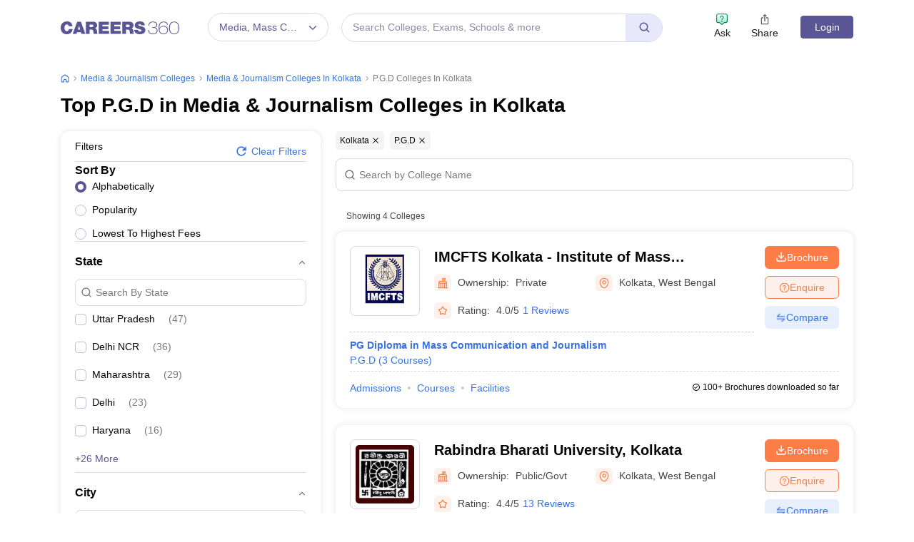

--- FILE ---
content_type: text/html; charset=utf-8
request_url: https://media.careers360.com/colleges/list-of-pgd-media-journalism-colleges-in-kolkata
body_size: 103685
content:

    <!DOCTYPE html>
    <html lang="en">
        <head>
            <meta charset="utf-8"/>
            <meta http-equiv="X-UA-Compatible" content="IE=edge" />
            <meta name="viewport" content="width=device-width, initial-scale=1.0, maximum-scale=5.0" />
            <meta name="google-site-verification" content="LGYIP8lGL_sS1s8J67ez2TByaFYHe22sDZW7IiqhXB4" />
            <meta name="msvalidate.01" content="658BD2BEC58D06790B07B5BC052DEAC6" />
             <title>Top P.G.D in Media &amp; Journalism Colleges in Kolkata 2026 – Courses, Fees, Admission, Rank</title><meta name="name" content="Top P.G.D in Media &amp; Journalism Colleges in Kolkata 2026 – Courses, Fees, Admission, Rank"/><meta name="description" content="Check out list of top P.G.D in Media &amp; Journalism colleges in Kolkata with courses, fees, cut-off, admission, placement, reviews, ranking, latest news, and more on careers360.com."/><link rel="canonical" href="https://media.careers360.com/colleges/list-of-pgd-media-journalism-colleges-in-kolkata"/><meta property="og:type" content="colleges list"/><meta property="og:url" content="colleges/list-of-pgd-media-journalism-colleges-in-kolkata"/><meta property="og:title" content="Top P.G.D in Media &amp; Journalism Colleges in Kolkata 2026 – Courses, Fees, Admission, Rank"/><meta property="og:description" content="Check out list of top P.G.D in Media &amp; Journalism colleges in Kolkata with courses, fees, cut-off, admission, placement, reviews, ranking, latest news, and more on careers360.com."/><meta property="og:site_name" content="Careers360"/><meta property="og:image" content="https://cache.careers360.mobi/media/presets/250X260/images/frontend/desktop/c-logo-250-250.png"/><meta property="og:image:width" content="250"/><meta property="og:image:height" content="260"/><meta name="twitter:card" content="summary_colleges_listing"/><meta name="twitter:site" content="@careers360"/><meta name="twitter:title" content="Top P.G.D in Media &amp; Journalism Colleges in Kolkata 2026 – Courses, Fees, Admission, Rank"/><meta name="twitter:description" content="Check out list of top P.G.D in Media &amp; Journalism colleges in Kolkata with courses, fees, cut-off, admission, placement, reviews, ranking, latest news, and more on careers360.com."/><meta name="twitter:url" content="colleges/list-of-pgd-media-journalism-colleges-in-kolkata"/><meta name="twitter:image" content="https://cache.careers360.mobi/media/presets/250X260/images/frontend/desktop/c-logo-250-250.png"/><meta name="twitter:image:width" content="250"/><meta name="twitter:image:height" content="260"/><script type="application/ld+json">{"@context":"https://schema.org","@type":"Organization","name":"Careers360.com - An Education Platform to Explore Colleges, Courses, Exams, Schools, Careers Options, and More!","url":"https://www.careers360.com","logo":{"@type":"ImageObject","url":"https://cache.careers360.mobi/media/presets/250X260/images/frontend/desktop/c-logo-250-250.png","width":250,"height":250},"address":{"@type":"PostalAddress","streetAddress":"Plot No. 78, Bhagwan Mahaveer Marg,Sector 44","addressLocality":"Gurugram","addressRegion":"India","postalCode":"122003"},"contactPoint":{"@type":"ContactPoint","telephone":"+91 - 0124 - 6666360","contactType":"Customer Service","areaServed":"IN","availableLanguage":"English, Hindi"},"sameAs":["https://www.facebook.com/Careers360","https://twitter.com/careers360","https://in.linkedin.com/company/careers360","https://www.instagram.com/careers360official/","https://www.youtube.com/user/mycareers360"]}</script><script type="application/ld+json">{"@context":"https://schema.org","@type":"WebSite","name":"Careers360","url":"https://www.careers360.com"}</script><script type="application/ld+json">{"@context":"https://schema.org","@type":"BreadcrumbList","itemListElement":[{"@type":"ListItem","position":1,"item":{"@id":"https://media.careers360.com","name":"Home"}},{"@type":"ListItem","position":2,"item":{"@id":"https://media.careers360.com/colleges/list-of-media-journalism-colleges-in-india","name":"Media & Journalism Colleges"}},{"@type":"ListItem","position":3,"item":{"@id":"https://media.careers360.com/colleges/list-of-media-journalism-colleges-in-kolkata","name":"Media & Journalism Colleges in Kolkata"}},{"@type":"ListItem","position":4,"item":{"@id":"https://media.careers360.com/colleges/list-of-pgd-colleges-in-kolkata","name":"P.G.D Colleges in Kolkata"}}]}</script><script type="application/ld+json">{"@context":"http://schema.org","@type":"ItemList","mainEntityOfPage":{"@type":"WebPage","@id":"https://media.careers360.com/colleges/list-of-pgd-media-journalism-colleges-in-kolkata"},"url":"https://media.careers360.com/colleges/list-of-pgd-media-journalism-colleges-in-kolkata","numberOfItems":4,"itemListOrder":"https://schema.org/ItemListOrderAscending","itemListElement":[{"@type":"ListItem","position":1,"item":{"@id":"https://www.careers360.com/colleges/institute-of-mass-communication-film-and-television-studies-kolkata","name":"IMCFTS Kolkata - Institute of Mass Communication Film and Television Studies, Kolkata"}},{"@type":"ListItem","position":2,"item":{"@id":"https://www.careers360.com/university/rabindra-bharati-university-kolkata","name":"Rabindra Bharati University, Kolkata"}},{"@type":"ListItem","position":3,"item":{"@id":"https://www.careers360.com/colleges/the-statesman-print-journalism-school-kolkata","name":"The Statesman Print Journalism School, Kolkata"}},{"@type":"ListItem","position":4,"item":{"@id":"https://www.careers360.com/university/university-of-calcutta-kolkata","name":"Calcutta University - University of Calcutta, Kolkata"}}]}</script><script type="text/javascript">
              var clevertap = {event:[], profile:[], account:[], onUserLogin:[], notifications:[], privacy:[]};
              clevertap.account.push({"id": "47W-5KW-RZ7Z"});
              clevertap.privacy.push({optOut: false});
              clevertap.privacy.push({useIP: false});
              (function () {
              var wzrk = document.createElement('script');
              wzrk.type = 'text/javascript';
              wzrk.async = true;
              wzrk.src = 'https://cdn.jsdelivr.net/npm/clevertap-web-sdk/clevertap.min.js';
              var s = document.getElementsByTagName('script')[0];
              s.parentNode.insertBefore(wzrk, s);
              })();

              clevertap.notifications.push({
                "serviceWorkerPath": '/service-worker.js',
                "titleText":'Stay Ahead — Get Smart Updates from Careers360!',
                "bodyText":'Enable notifications to receive timely alerts about exams, colleges, results, deadlines, and expert tips — only what truly matters to you.',
                "okButtonText":'Sign me up!',
                "rejectButtonText":'No thanks',
                "skipDialog":true,
                "okButtonColor":'#f28046'});
            
            navigator.permissions.query({name: 'notifications'}).then(function(permission) {  
              // Initial status is available at permission.state
    
              permission.onchange = function() {  
                // Whenever there's a change, updated status is available at this.state
                if (this.state === "granted"){
                    clevertap.event.push('Notification Permission Granted')
                }else{
                    clevertap.event.push('Notification Permission Denied')
                }
              };
            });

          </script>
            <link rel="icon" href="https://cache.careers360.mobi/images/frontend/desktop/favicon.ico" type="image/x-icon" />
            <link rel="dns-prefetch" href="//cache.careers360.mobi"/>
            <link rel="dns-prefetch" href="//cnextassets.careers360.com"/>  
            <link rel="preconnect" href="//cache.careers360.mobi" crossorigin="anonymous"/>
            <link rel="preconnect" href="//cnextassets.careers360.com" crossorigin="anonymous"/>
            
            
                <style>
                  
/*! CSS Used from: https://cdn.jsdelivr.net/npm/bootstrap@5.1.3/dist/css/bootstrap.min.css */
:root{--bs-blue:#0d6efd;--bs-indigo:#6610f2;--bs-purple:#6f42c1;--bs-pink:#d63384;--bs-red:#dc3545;--bs-orange:#fd7e14;--bs-yellow:#ffc107;--bs-green:#198754;--bs-teal:#20c997;--bs-cyan:#0dcaf0;--bs-white:#fff;--bs-gray:#6c757d;--bs-gray-dark:#343a40;--bs-gray-100:#f8f9fa;--bs-gray-200:#e9ecef;--bs-gray-300:#dee2e6;--bs-gray-400:#ced4da;--bs-gray-500:#adb5bd;--bs-gray-600:#6c757d;--bs-gray-700:#495057;--bs-gray-800:#343a40;--bs-gray-900:#212529;--bs-primary:#0d6efd;--bs-secondary:#6c757d;--bs-success:#198754;--bs-info:#0dcaf0;--bs-warning:#ffc107;--bs-danger:#dc3545;--bs-light:#f8f9fa;--bs-dark:#212529;--bs-primary-rgb:13,110,253;--bs-secondary-rgb:108,117,125;--bs-success-rgb:25,135,84;--bs-info-rgb:13,202,240;--bs-warning-rgb:255,193,7;--bs-danger-rgb:220,53,69;--bs-light-rgb:248,249,250;--bs-dark-rgb:33,37,41;--bs-white-rgb:255,255,255;--bs-black-rgb:0,0,0;--bs-body-color-rgb:33,37,41;--bs-body-bg-rgb:255,255,255;--bs-font-sans-serif:system-ui,-apple-system,"Segoe UI",Roboto,"Helvetica Neue",Arial,"Noto Sans","Liberation Sans",sans-serif,"Apple Color Emoji","Segoe UI Emoji","Segoe UI Symbol","Noto Color Emoji";--bs-font-monospace:SFMono-Regular,Menlo,Monaco,Consolas,"Liberation Mono","Courier New",monospace;--bs-gradient:linear-gradient(180deg, rgba(255, 255, 255, 0.15), rgba(255, 255, 255, 0));--bs-body-font-family:var(--bs-font-sans-serif);--bs-body-font-size:1rem;--bs-body-font-weight:400;--bs-body-line-height:1.5;--bs-body-color:#212529;--bs-body-bg:#fff;}
*,::after,::before{box-sizing:border-box;}
@media (prefers-reduced-motion:no-preference){
:root{scroll-behavior:smooth;}
}
    box-sizing: border-box;
}
html,
body {
    padding: 0;
    margin: 0;
    font-family: Arial, serif !important;
    color: #111 !important;
    font-size: 14px !important;
    /* fix css until non-critical css load */
    overflow-x: hidden;
    max-width:100vw;
    touch-action: manipulation; /* Removes delay on taps */
}
.studyabroad_about_content {
    text-overflow: ellipsis;
    display: -webkit-box;
    -webkit-line-clamp: 6;
    -webkit-box-orient: vertical;
    overflow: hidden;
}
.slick-slider {
    -webkit-touch-callout: none;
    -webkit-tap-highlight-color: transparent;
    box-sizing: border-box;
    -ms-touch-action: pan-y;
    touch-action: pan-y;
    -webkit-user-select: none;
    -moz-user-select: none;
    -ms-user-select: none;
    user-select: none;
    -khtml-user-select: none;
  }

  .slick-list,
  .slick-slider {
    display: block;
    position: relative;
  }

  .slick-list {
    margin: 0;
    overflow: hidden;
    padding: 0;
  }
  .slick-slider .slick-list,
  .slick-slider .slick-track {
    -webkit-transform: translateZ(0);
    -moz-transform: translateZ(0);
    -ms-transform: translateZ(0);
    -o-transform: translateZ(0);
    transform: translateZ(0);
  }

  .slick-track {
    display: block;
    left: 0;
    margin-right: auto;
    position: relative;
    top: 0;
  }

  .slick-slider .slick-next:before {
    content: "";
    width: 6px;
    height: 6px;
    display: inline-block;
    border-bottom: 2px solid #fff;
    border-right: 2px solid #fff;
    opacity: 1;
    transform: rotate(-45deg);
  }
  .slick-slider .slick-prev:before {
    content: "";
    width: 6px;
    height: 6px;
    display: inline-block;
    border-bottom: 2px solid #fff;
    border-right: 2px solid #fff;
    opacity: 1;
    transform: rotate(135deg);
  }

  .slick-track:after,
  .slick-track:before {
    content: "";
    display: table;
  }

  .slick-track:after {
    clear: both;
  }
  .slick-slide {
    display: none;
    float: left;
    height: 100%;
    min-height: 1px;
  }
  .slick-initialized .slick-slide {
    display: block;
  }
  .slick-next,
  .slick-prev {
    border: none;
    cursor: pointer;
    display: block;
    font-size: 0;
    height: 20px;
    line-height: 0;
    padding: 0;
    position: absolute;
    top: 50%;
    -webkit-transform: translateY(-50%);
    -ms-transform: translateY(-50%);
    transform: translateY(-50%);
    width: 20px;
  }

  .slick-next,
  .slick-next:focus,
  .slick-next:hover,
  .slick-prev,
  .slick-prev:focus,
  .slick-prev:hover {
    background: #0000;
    color: #0000;
    outline: 0;
  }
  .slick-next.slick-disabled:before,
  .slick-prev.slick-disabled:before {
    opacity: 0.25;
  }

  .slick-next:before,
  .slick-prev:before {
    -webkit-font-smoothing: antialiased;
    -moz-osx-font-smoothing: grayscale;
    color: #fff;
    font-family: Arial, serif !important;
    font-size: 20px;
    line-height: 1;
    opacity: 0.75;
  }

  .slick-prev {
    left: -25px;
  }
  .slick-prev:before {
    content: "←";
  }
  .slick-next {
    right: -25px;
  }
  .slick-next:before {
    content: "→";
  }
  .slick-dots {
    bottom: -25px;
    display: block;
    list-style: none;
    margin: 0;
    padding: 0;
    position: absolute;
    text-align: center;
    width: 100%;
  }

  .slick-dots li {
    display: inline-block;
    margin: 0 5px;
    padding: 0;
    position: relative;
  }

  .slick-dots li,
  .slick-dots li button {
    cursor: pointer;
    height: 20px;
    width: 20px;
  }

  .slick-dots li button {
    background: #0000;
    border: 0;
    color: #0000;
    display: block;
    font-size: 0;
    line-height: 0;
    outline: 0;
    padding: 5px;
  }
  .slick-dots li button:before {
    -webkit-font-smoothing: antialiased;
    -moz-osx-font-smoothing: grayscale;
    color: #000;
    content: "•";
    font-size: 6px;
    height: 20px;
    left: 0;
    line-height: 20px;
    opacity: 0.25;
    position: absolute;
    text-align: center;
    top: 0;
    width: 20px;
  }

  .slick-dots li.slick-active button:before {
    color: #000;
    opacity: 0.75;
  }

  :root {
    --bs-blue: #0d6efd;
    --bs-indigo: #6610f2;
    --bs-purple: #6f42c1;
    --bs-pink: #d63384;
    --bs-red: #dc3545;
    --bs-orange: #fd7e14;
    --bs-yellow: #ffc107;
    --bs-green: #198754;
    --bs-teal: #20c997;
    --bs-cyan: #0dcaf0;
    --bs-white: #fff;
    --bs-gray: #6c757d;
    --bs-gray-dark: #343a40;
    --bs-gray-100: #f8f9fa;
    --bs-gray-200: #e9ecef;
    --bs-gray-300: #dee2e6;
    --bs-gray-400: #ced4da;
    --bs-gray-500: #adb5bd;
    --bs-gray-600: #6c757d;
    --bs-gray-700: #495057;
    --bs-gray-800: #343a40;
    --bs-gray-900: #212529;
    --bs-primary: #0d6efd;
    --bs-secondary: #6c757d;
    --bs-success: #198754;
    --bs-info: #0dcaf0;
    --bs-warning: #ffc107;
    --bs-danger: #dc3545;
    --bs-light: #f8f9fa;
    --bs-dark: #212529;
    --bs-primary-rgb: 13, 110, 253;
    --bs-secondary-rgb: 108, 117, 125;
    --bs-success-rgb: 25, 135, 84;
    --bs-info-rgb: 13, 202, 240;
    --bs-warning-rgb: 255, 193, 7;
    --bs-danger-rgb: 220, 53, 69;
    --bs-light-rgb: 248, 249, 250;
    --bs-dark-rgb: 33, 37, 41;
    --bs-white-rgb: 255, 255, 255;
    --bs-black-rgb: 0, 0, 0;
    --bs-body-color-rgb: 33, 37, 41;
    --bs-body-bg-rgb: 255, 255, 255;
    --bs-font-sans-serif: system-ui, -apple-system, "Segoe UI", Roboto,
      "Helvetica Neue", Arial, "Noto Sans", "Liberation Sans", sans-serif,
      "Apple Color Emoji", "Segoe UI Emoji", "Segoe UI Symbol", "Noto Color Emoji";
    --bs-font-monospace: SFMono-Regular, Menlo, Monaco, Consolas,
      "Liberation Mono", "Courier New", monospace;
    --bs-gradient: linear-gradient(180deg, #ffffff26, #fff0);
    --bs-body-font-family: Arial var(--bs-font-sans-serif);
    --bs-body-font-size: 1rem;
    --bs-body-font-weight: 400;
    --bs-body-line-height: 1.5;
    --bs-body-color: #212529;
    --bs-body-bg: #fff;
  }
  *,
  :after,
  :before {
    box-sizing: border-box;
  }

  @media (prefers-reduced-motion: no-preference) {
    :root {
      scroll-behavior: smooth;
    }
  }

  body {
    -webkit-text-size-adjust: 100%;
    -webkit-tap-highlight-color: transparent;
    background-color: var(--bs-body-bg);
    color: var(--bs-body-color);
    font-family: Arial, serif !important;
    font-size: var(--bs-body-font-size);
    font-weight: var(--bs-body-font-weight);
    line-height: 1.56;
    margin: 0;
    text-align: var(--bs-body-text-align);
  }
.h1,
  h1 {
    font-size: calc(1.375rem + 1.5vw);
  }

  .h2,
  h2 {
    font-size: calc(1.325rem + 0.9vw);
  }

  .h3,
  h3 {
    font-size: calc(1.3rem + 0.6vw);
  }

  .h4,
  h4 {
    font-size: calc(1.275rem + 0.3vw);
  }

  .h5,
  h5 {
    font-size: 1.25rem;
  }

  .h6,
  h6 {
    font-size: 1rem;
  }

  p {
    margin-bottom: 1rem;
    margin-top: 0;
  }

  ol,
  ul {
    padding-left: 2rem;
  }

  dl,
  ol,
  ul {
    margin-bottom: 1rem;
    margin-top: 0;
  }

  b,
  strong {
    font-weight: bolder;
  }

  a {
    color: #0d6efd;
    text-decoration: none;
  }

  img,
  svg {
    vertical-align: middle;
  }

  table {
    border-collapse: collapse;
    caption-side: bottom;
  }

  th {
    text-align: inherit;
    text-align: -webkit-match-parent;
  }

  tbody,
  td,
  tfoot,
  th,
  thead,
  tr {
    border: 0 solid;
    border-color: inherit;
  }

  button {
    border-radius: 0;
  }

  button,
  input,
  optgroup,
  select,
  textarea {
    font-family: Arial, serif !important;
    font-size: inherit;
    line-height: inherit;
    margin: 0;
  }

  button,
  select {
    text-transform: none;
  }

  [role="button"] {
    cursor: pointer;
  }

  [type="button"],
  [type="reset"],
  [type="submit"],
  button {
    -webkit-appearance: button;
  }

  [type="button"]:not(:disabled),
  [type="reset"]:not(:disabled),
  [type="submit"]:not(:disabled),
  button:not(:disabled) {
    cursor: pointer;
  }

  .container,
  .container-fluid,
  .container-lg,
  .container-md,
  .container-sm,
  .container-xl,
  .container-xxl {
    margin-left: auto;
    margin-right: auto;
    padding-left: var(--bs-gutter-x, 0.75rem);
    padding-right: var(--bs-gutter-x, 0.75rem);
    width: 100%;
  }

  @media (min-width: 576px) {
    .container,
    .container-sm {
      max-width: 540px;
    }
  }

  @media (min-width: 768px) {
    .container,
    .container-md,
    .container-sm {
      max-width: 720px;
    }
  }

  @media (min-width: 992px) {
    .container,
    .container-lg,
    .container-md,
    .container-sm {
      max-width: 960px;
    }
  }
  @media (min-width: 1200px) {
    .container,.container-lg,.container-md,.container-sm,.container-xl {
        max-width:1140px
    }
}

@media (min-width: 1400px) {
    .container,.container-lg,.container-md,.container-sm,.container-xl,.container-xxl {
        max-width:1320px
    }
}
  .row {
    --bs-gutter-x: 1.5rem;
    --bs-gutter-y: 0;
    display: flex;
    flex-wrap: wrap;
    margin-left: calc(var(--bs-gutter-x) * -0.5);
    margin-right: calc(var(--bs-gutter-x) * -0.5);
    margin-top: calc(var(--bs-gutter-y) * -1);
  }

  .row > * {
    flex-shrink: 0;
    margin-top: var(--bs-gutter-y);
    max-width: 100%;
    padding-left: calc(var(--bs-gutter-x) * 0.5);
    padding-right: calc(var(--bs-gutter-x) * 0.5);
    width: 100%;
  }

  .col {
    flex: 1 0 0%;
  }

  .col-8 {
    flex: 0 0 auto;
    width: 66.66666667%;
  }

  .col-12 {
    flex: 0 0 auto;
    width: 100%;
  }
  @media (min-width: 576px) {
    .col-sm-2 {
      flex: 0 0 auto;
      width: 16.66666667%;
    }
    .col-sm-4 {
      flex: 0 0 auto;
      width: 33.33333333%;
    }
    .col-sm-6 {
      flex: 0 0 auto;
      width: 50%;
    }
    .col-sm-8 {
      flex: 0 0 auto;
      width: 66.66666667%;
    }
    .col-sm-10 {
      flex: 0 0 auto;
      width: 83.33333333%;
    }
    .col-sm-12 {
      flex: 0 0 auto;
      width: 100%;
    }
  }
  @media (min-width: 768px) {
    .col-md-3 {
      flex: 0 0 auto;
      width: 25%;
    }
    .col-md-6 {
      flex: 0 0 auto;
      width: 50%;
    }
    .col-md-9 {
      flex: 0 0 auto;
      width: 75%;
    }
  }
  @media (min-width: 992px) {
    .col-lg-3 {
      flex: 0 0 auto;
      width: 25%;
    }
    .col-lg-9 {
      flex: 0 0 auto;
      width: 75%;
    }
  }
  .btn {
    background-color: initial;
    border: 1px solid #0000;
    border-radius: 0.25rem;
    color: #212529;
    cursor: pointer;
    display: inline-block;
    font-size: 1rem;
    font-weight: 400;
    line-height: 1.5;
    padding: 0.375rem 0.75rem;
    text-align: center;
    text-decoration: none;
    transition: color 0.15s ease-in-out, background-color 0.15s ease-in-out,
      border-color 0.15s ease-in-out, box-shadow 0.15s ease-in-out;
    -webkit-user-select: none;
    -moz-user-select: none;
    user-select: none;
    vertical-align: middle;
  }

  .btn-primary {
    background-color: #fc7d47;
    border-color: #fc7d47;
    color: #fff;
  }

  .fade {
    transition: opacity 0.15s linear;
  }

  .fade:not(.show) {
    opacity: 0;
  }

  .collapse:not(.show) {
    display: none;
  }

  .nav {
    display: flex;
    flex-wrap: wrap;
    list-style: none;
    margin-bottom: 0;
    padding-left: 0;
  }

  .nav-link {
    color: #0d6efd;
    display: block;
    padding: 0.5rem 1rem;
    text-decoration: none;
    transition: color 0.15s ease-in-out, background-color 0.15s ease-in-out,
      border-color 0.15s ease-in-out;
  }

  .nav-tabs {
    border-bottom: 1px solid #dee2e6;
  }

  .nav-tabs .nav-link {
    background: 0 0;
    border: 1px solid #0000;
    border-top-left-radius: 0.25rem;
    border-top-right-radius: 0.25rem;
    margin-bottom: -1px;
  }

  .nav-tabs .nav-item.show .nav-link,
  .nav-tabs .nav-link.active {
    background-color: #fff;
    border-color: #dee2e6 #dee2e6 #fff;
    color: #495057;
  }

  .tab-content > .tab-pane {
    display: none;
  }

  .tab-content > .active {
    display: block;
  }

  .accordion-button {
    align-items: center;
    background-color: #fff;
    border: 0;
    border-radius: 0;
    color: #212529;
    display: flex;
    font-size: 1rem;
    overflow-anchor: none;
    padding: 1rem 1.25rem;
    position: relative;
    text-align: left;
    transition: color 0.15s ease-in-out, background-color 0.15s ease-in-out,
      border-color 0.15s ease-in-out, box-shadow 0.15s ease-in-out,
      border-radius 0.15s ease;
    width: 100%;
  }

  .accordion-button:after {
    background-image: url("data:image/svg+xml;charset=utf-8,%3Csvg xmlns='http://www.w3.org/2000/svg' viewBox='0 0 16 16' fill='%23212529'%3E%3Cpath fill-rule='evenodd' d='M1.646 4.646a.5.5 0 0 1 .708 0L8 10.293l5.646-5.647a.5.5 0 0 1 .708.708l-6 6a.5.5 0 0 1-.708 0l-6-6a.5.5 0 0 1 0-.708z'/%3E%3C/svg%3E");
    background-repeat: no-repeat;
    background-size: 1.25rem;
    content: "";
    flex-shrink: 0;
    height: 1.25rem;
    margin-left: auto;
    transition: transform 0.2s ease-in-out;
    width: 1.25rem;
  }

  .accordion-header {
    margin-bottom: 0;
  }

  .accordion-item {
    background-color: #fff;
    border: 1px solid rgba(0, 0, 0, 0.125);
  }

  .accordion-item:first-of-type {
    border-top-left-radius: 0.25rem;
    border-top-right-radius: 0.25rem;
  }

  .accordion-item:first-of-type .accordion-button {
    border-top-left-radius: calc(0.25rem - 1px);
    border-top-right-radius: calc(0.25rem - 1px);
  }

  .accordion-item:not(:first-of-type) {
    border-top: 0;
  }

  .accordion-item:last-of-type {
    border-bottom-left-radius: 0.25rem;
    border-bottom-right-radius: 0.25rem;
  }

  .accordion-item:last-of-type .accordion-button.collapsed {
    border-bottom-left-radius: calc(0.25rem - 1px);
    border-bottom-right-radius: calc(0.25rem - 1px);
  }

  .accordion-item:last-of-type .accordion-collapse {
    border-bottom-left-radius: 0.25rem;
    border-bottom-right-radius: 0.25rem;
  }

  .accordion-flush .accordion-collapse {
    border-width: 0;
  }

  .accordion-flush .accordion-item {
    border-left: 0;
    border-radius: 0;
    border-right: 0;
  }

  .accordion-flush .accordion-item:first-child {
    border-top: 0;
  }

  .accordion-flush .accordion-item:last-child {
    border-bottom: 0;
  }

  .accordion-flush .accordion-item .accordion-button {
    border-radius: 0;
  }

  .breadcrumb-item + .breadcrumb-item:before {
    color: #6c757d;
    content: var(--bs-breadcrumb-divider, "/");
    float: left;
    padding-right: 0.5rem;
  }

  .d-block {
    display: block !important;
  }

  .d-flex {
    display: flex !important;
  }

  .border {
    border: 1px solid #dee2e6 !important;
  }

  .px-1 {
    padding-left: 0.25rem !important;
    padding-right: 0.25rem !important;
  }

  .text-end {
    text-align: right !important;
  }

  .desktop_display {
    display: block;
  }

  .mobile_display {
    display:none;
  }

  @media screen and (max-width: 991px) and (min-width: 360px) {
    .top_header_ad.mobile_display {
      height: 100px;
      margin: 10px auto 0;
      width: 320px;
    }

    .mobile_display {
      display: block;
      position: relative;
    }
    .avatar_image {
    width: 17px;
    text-transform: uppercase;
    font-size: 14px;
    overflow: hidden;
    position: relative;
    z-index: 9;
    color: #fff;
    top: 6px;
    left: 9px;
  }

   .login_block {
    position: relative;
  }

  .login_block:before {
    content: "";
    background: #3a4d95;
    width: 24px;
    height: 24px;
    position: absolute;
    z-index: 8;
    display: block;
    border-radius: 50%;
    right: -8px;
    top: 3px;
    display: block;
  }
  }

  .articl_top_box {
    border-bottom-left-radius: 20px;
    border-bottom-right-radius: 20px;
    box-shadow: 0 5px 5px 0 #0000001a;
    margin-bottom: 30px;
  }

  .lock_open_icon {
    display: inline-block;
    font-size: 16px;
    vertical-align: text-top;
  }

  .download_brochure_btn {
    background-color: #fef1eb !important;
    border: 1px solid #ec642b !important;
    box-shadow: 0 3px 6px 0 #fc7d4733;
    color: #ec642b !important;
    padding: 5px 10px !important;
    width: 100%;
  }

  .article_summary_heading_card h1 {
    color: #181a27;
    font-family: Arial, serif !important;
    font-size: 27px;
    font-weight: 700;
    margin: 0;
    padding: 0 0 15px;
  }
  .article_summary_info {
    font-family: Arial, serif !important;
    font-size: 14px;
    font-weight: 400;
    padding-bottom: 20px;
  }

  .article_summary_info a {
    color: #5a5695;
  }

  .top_right_cta button {
    display: block;
    font-size: 14px;
  }

  .top_right_cta > div {
    display: block;
    margin: 0 0 12px;
  }
  .top_right_cta.isNotAdbuddy .right_cta_btn > div:first-child :is(button, a) {
    background-color: #fc7d47 !important;
    border: 1px solid #fc7d47 !important;
    color: #fff !important;
  }
  .top_right_cta.isNotAdbuddy .right_cta_btn > div:nth-child(2) button {
    background-color: #fef1eb !important;
    border: 1px solid #ec642b !important;
    color: #ec642b !important;
  }
  .top_right_cta .right_cta_btn > div:last-child {
    margin-top: 12px;
  }
  .download_pdf_btn {
    background-color: #fff !important;
    border: 1px solid #dd4504 !important;
    box-shadow: 0 3px 6px 0 #fc7d4733;
    color: #ec642b !important;
    margin: 0 0 12px;
    padding: 5px !important;
    width: 100%;
  }
  @media screen and (max-width: 991px) {
    .articl_top_box {
      box-shadow: none;
    }

    .article_summary_heading_card {
      margin-bottom: 0;
      padding: 10px 0 0;
    }

    .article_summary_heading_card h1 {
      font-size: 20px;
    }

    .top_right_cta .right_cta_btn > div:nth-child(2) :is(button, a) {
      margin-top: 0 !important;
      width: 100%;
    }

    .top_right_cta button {
      font-size: 13px;
    }

    .top_right_cta > div {
      margin: 0 10px 12px 0;
    }

    .top_right_cta {
      display: flex;
    }

    .top_right_cta .iframe_adm,
    .top_right_cta a,
    .top_right_cta button {
      height: 32px;
      width: 106px;
    }

    .top_right_cta .right_cta_btn {
      float: left;
      width: auto;
    }

    .top_right_cta .right_cta_btn > div {
      display: block;
      float: left;
      margin: 0 10px 0 0;
    }

    .top_right_cta .right_cta_btn > div:last-child {
      float: left;
      margin: 0;
      padding: 0;
    }

    .download_pdf_btn {
      margin: 0 0 12px;
      width: 140px;
    }
  }
  .breadcrumb {
    display: flex;
    flex-wrap: wrap;
    list-style: none;
    margin-bottom: 1rem;
    padding: 0;
  }

  .breadcrumb-item + .breadcrumb-item {
    padding-left: 0.5rem;
  }

  .breadcrumb_icon:before {
    color: #6c757d;
    content: var(--bs-breadcrumb-divider, "/") !important;
    float: left;
    margin-left: -9px;
    padding-right: 0.5rem;
    position: absolute;
  }

  .breadcrumb-item.active {
    color: #6c757d;
  }

  .switch_lng {
    color: #5a5695;
    font-family: Arial, serif !important;
    font-size: 16px;
    margin-bottom: 20px;
  }

  .switch_lng_both {
    border: 1px solid #e5e5e5;
    border-radius: 25px;
    margin-left: 8px;
    padding: 5px;
  }

  .switch_lng_both,
  .switch_lng_both a {
    background-color: #fff;
    display: inline-block;
  }

  .switch_lng_both a {
    border-radius: 20px;
    color: #5a5695;
    padding: 6px 14px;
    text-decoration: none !important;
  }

  .switch_lng img {
    margin-left: 7px;
    margin-top: -2px;
    min-height: 16px;
    min-width: 16px;
  }

  .switch_lng a.active_lang {
    background: #e8e8fb;
  }

  @media screen and (max-width: 991px) {
    .switch_lng {
      text-align: right;
    }
  }


  .login {
    background-color: #5a5695;
    border: 1px solid #5a5695;
    border-radius: 4px;
    color: #fff !important;
    cursor: pointer;
    font-weight: 400;
    margin-top: 4px;
    max-height: 32px;
    min-width: 78px;
    padding: 0 5px;
    text-align: center;
    transition: all 0.2s ease-in-out;
  }

  .dropdown_menu_maga {
    display: none;
    padding: 15px 0 0;
    position: absolute;
    width: 795px;
    z-index: 9;
  }
  .dropdown_menu_maga:after,
  .dropdown_menu_maga:before {
    border-left: 10px solid #0000;
    border-right: 10px solid #0000;
    content: "";
    height: 0;
    left: 72px;
    position: absolute;
    top: 6px;
    width: 0;
  }

  .dropdown_menu_maga:after {
    border-bottom: 10px solid #fff;
  }

  .list_dropdown {
    background: #fff;
    border-radius: 3px;
    box-shadow: 0 0 4px #ccc;
    display: none;
    list-style: none;
    margin-top: 0;
    position: absolute;
    right: 0;
    top: 40px;
    width: 251px;
    z-index: 3;
  }

  .list_dropdown:after {
    border: 10px solid;
    border-color: #0000 #0000 #fff;
    top: -19px;
  }

  .list_dropdown:after,
  .list_dropdown:before {
    content: "";
    margin-left: -5px;
    position: absolute;
    right: 20px;
  }

  .list_dropdown:before {
    border: 10px solid;
    border-color: #0000 #0000 #eee;
    top: -21px;
  }

  .dropdown_menu:hover .dropdown_menu_maga {
    display: block;
  }

  .megaMenuInner > ul > li:first-child {
    padding-top: 10px;
  }

  .megaMenuInner > ul li > a {
    color: #666;
    display: inline-block;
    padding: 7px 20px;
    position: relative;
    text-align: left;
    width: 100%;
  }

  .megaMenuInner > ul li:hover > a {
    background-color: #eee;
    color: #5a5695;
  }

  .megaMenuInner ul > li.mouseHover > a:after {
    border-bottom: 2px solid #e5e5e5;
    border-right: 2px solid #e5e5e5;
  }
  .megaMenuInner ul > li.mouseHover:hover > a:after,
  .megaMenuInner ul > li.mouseHover > a:after {
    content: "";
    height: 8px;
    margin-top: -6px;
    position: absolute;
    right: 12px;
    top: 56%;
    transform: rotate(-45deg);
    width: 8px;
  }

  .megaMenuInner ul > li.mouseHover:hover > a:after {
    border-bottom: 2px solid #3a4d95;
    border-right: 2px solid #3a4d95;
  }

  .megaMenuInner ul > li.mouseHover.menu_active > a {
    background-color: #eee;
    color: #3a4d95;
  }

  .megaMenuInner ul > li.mouseHover.menu_active > a:after {
    border-bottom: 2px solid #3a4d95;
    border-right: 2px solid #3a4d95;
    content: "";
    height: 8px;
    margin-top: -6px;
    position: absolute;
    right: 12px;
    top: 56%;
    transform: rotate(-45deg);
    width: 8px;
  }

  .megaInner {
    background-color: #f2f2f2;
    left: 239px;
    min-height: 600px;
    position: absolute;
    top: 0;
    width: 556px;
  }

  .megaInnBlk {
    padding: 15px 30px;
  }

  .megaMenuInner {
    background-color: #fff;
    border: 1px solid #e5e5e5;
    -webkit-border-radius: 4px;
    -moz-border-radius: 4px;
    border-radius: 4px;
    box-shadow: 0 0 9px 1px #0003;
    height: auto !important;
    overflow: hidden;
  }
  .fixed_search_form {
    background-color: #fff;
    border: 1px solid #d9d8e9;
    border-radius: 20px;
    box-sizing: border-box;
    color: #8c89a2;
    cursor: pointer;
    display: inline-flex;
    font-family: Arial, serif !important;
    font-size: 14px;
    height: 40px;
    line-height: 37px;
    margin-top: 0;
    overflow: hidden;
    padding: 0 45px 0 15px;
    position: relative;
    text-overflow: ellipsis;
    white-space: nowrap;
    width: 450px;
  }

  .new_companion_header_button:hover .list_dropdown {
    display: block;
  }

  .header_searchIcon {
    background-color: #e8e8fb;
    font-size: 18px;
    height: 41px;
    position: absolute;
    right: -1px;
    top: -1px;
    width: 52px;
  }

  .header_searchIcon svg {
    color: #5a5695;
    font-weight: 700;
    left: 18px;
    position: absolute;
    top: 11px;
  }

  .list_dropdown li a:hover {
    background-color: #eee;
  }

  .list_dropdown > li a {
    color: #666;
    color: #333;
    display: block;
    font-size: 14px;
    line-height: 100%;
    line-height: 19px;
    padding: 8px 10px;
  }

  .buynow_button {
    background-color: #fc7d47;
    border-radius: 3px;
    color: #fff;
    float: right;
    font-size: 12px;
    line-height: 17px;
    padding: 1px 5px;
    text-align: center;
    width: auto;
  }

  .nav_data_blk .accordion_menu_title h5 {
    color: #333;
    font-size: 14px;
    padding: 0 10px;
    text-transform: capitalize;
  }
  .head_acordian_contant {
    min-height: auto !important;
  }

  .nav_data_blk .accordion_menu_content {
    background-color: #f2f2f2;
    max-height: 200px;
    overflow: auto;
    padding: 0 20px 10px;
  }

  .nav_data_blk .acordian_contant div {
    padding: 0 !important;
  }

  .selected_domain {
    margin: 0 15px;
    position: relative;
  }

  .selected_domain .domain_change {
    border-bottom: 3px solid #e5e5e5;
    color: #3a4d95;
    display: inline-block;
    font-size: 16px;
    padding: 10px 60px 10px 0;
    width: 100%;
  }

  .selected_domain .back_main_nav {
    color: #333;
    position: absolute;
    right: 0;
    top: 15px;
  }

  .searchMainDiv {
    background-color: #fff;
    display: none;
    height: 100vh;
    left: 0;
    position: fixed;
    top: 0;
    width: 100%;
    z-index: 9;
  }

  .searchShow {
    display: block !important;
  }

  .search_container {
    margin: 30px auto;
    max-width: 720px;
    position: relative;
  }

  .searchInput {
    position: relative;
  }

  .searchInput label.form-label {
    display: block;
    margin: 0;
  }

  .popularSearch {
    background: #fff;
    height: 510px;
    margin: 0 0 140px;
    position: relative;
  }
  .searchPopupCross {
    float: right;
    font-size: 30px;
    padding: 10px 25px;
    position: relative;
    text-align: right;
    z-index: 9;
  }

  .searchPopupCross .popClose {
    font-size: 20px;
    position: absolute;
    right: 10px;
    top: 10px;
  }

  .searchMainDiv .searchInput input[type="text"]:focus-visible {
    box-shadow: none;
  }

  .searchIcon {
    bottom: 9px;
    color: #ee5d6b;
    font-size: 23px;
    font-weight: 300;
    position: absolute;
  }

  .popularSearch h3 {
    color: #ccc;
    font-size: 16px;
    font-weight: 400;
    margin-top: 30px;
  }

  .popularSearch ul {
    height: 100%;
    margin: 0;
    overflow-y: auto;
    padding: 0;
  }
.popularSearch ul li a {
  font-size: 14px;
  color: #666;
}
.popularSearch ul li {
  list-style: none;
  padding: 11px 3px;
  border-bottom: 1px solid #f2f2f2;
}
.popularSearch ul li div {
  display: flex;
  justify-content: space-between;
}
.popularSearch ul li div p {
  margin: 0px;
  color: #ccc;
}
  .popularSearch ul li div.ask_question_div {
    background: #fff;
    bottom: -40px;
    display: inline-block;
    left: 0;
    padding: 10px;
    position: absolute;
    text-align: center;
    width: 100%;
    z-index: 99999999;
  }

  .popularSearch ul li a.ask_question {
    color: #666;
    display: inline-block;
    margin: 0 auto;
  }

  .loader_search {
    position: absolute;
    right: 30px;
    top: 24px;
  }

  .searchPopupCross span.popClose {
    cursor: pointer;
  }

  .searchMainDiv .searchInput input[type="text"]::-webkit-input-placeholder {
    color: #6d6d6d;
    font-size: 18px;
  }

  .dot-pulse {
    animation: dot-pulse 1.5s linear infinite;
    animation-delay: 0.25s;
    background-color: #ee5d6b;
    border-radius: 5px;
    box-shadow: 9999px 0 0 -5px;
    color: #ee5d6b;
    height: 10px;
    left: -9999px;
    position: relative;
    width: 10px;
  }
  .ask_question_div.ask_question_button {
    position: absolute !important;
    text-align: center;
    width: 100%;
  }

  .ask_question_div.ask_question_button a {
    background: #f2f2f2;
    border: 1px solid #e5e5e5;
    border-radius: 4px;
    display: inline-block !important;
    margin: 10px 0;
    padding: 8px 10px !important;
  }
  .footer_section {
    background-color: #111;
    padding: 0;
  }
  .top_footer {
    height: 110px;
    padding: 43px 0;
  }
  .footer_social li,
  .internal_links li {
    display: inline-block;
    line-height: normal;
  }

  .internal_links li a {
    color: #f7f7f7;
    font-size: 14px;
    padding: 0 6px;
    text-decoration: none;
  }

  .footer_social {
    display: flex;
    list-style: none;
    margin: 0;
    padding: 0;
    text-align: right;
    vertical-align: top;
    width: 215px;
  }

  .footer_social li {
    margin-left: 5px;
  }

  .middle_footer {
    border-top: 1px solid #ffffff0a;
    padding: 40px 0;
  }
  .middle_footer .footer_content h5 {
    color: #fff;
    font-size: 14px;
    font-weight: 600;
    margin: 0;
    padding-bottom: 20px;
  }

  .middle_footer .footer_content ul {
    list-style: none;
    padding-left: 0;
  }

  .middle_footer .footer_content ul li {
    padding: 5px 0;
  }

  .middle_footer .footer_content ul li a {
    color: #fff;
    font-size: 12px;
    line-height: 20px;
    text-decoration: none;
  }

  .footer_bottom {
    border-top: 1px solid #ffffff0a;
    margin-bottom: 0;
    padding: 13px 0;
  }
  .bottom_foot {
    font-size: 12px;
    text-align: center;
    vertical-align: middle;
    width: 100%;
  }

  .bottom_foot,
  .footer_bottom .footerbtm_left,
  .footer_bottom .middlebtm {
    color: #e5e5e5;
    display: inline-block;
  }

  .footer_bottom p,
  .footer_bottom ul {
    margin-bottom: 0;
  }

  .footer_bottom .footerbtm_left ul li {
    display: inline-block;
  }

  .footer_bottom .footerbtm_left ul li a {
    color: #e5e5e5;
    display: block;
    font-size: 12px;
    padding: 2px 0;
    text-decoration: none;
  }

  .footer_bottom .footerbtm_left ul li:not(:first-child) {
    margin-left: 20px;
  }

  .middlebtm {
    margin: 0 auto;
    text-align: center;
    width: 50%;
  }
  header.header_main {
    position: sticky;
    top: -77px;
    -webkit-transform: translate(0);
    -ms-transform: translate(0);
    -moz-transform: translate(0);
    -o-transform: translate(0);
    transform: translate(0);
  }

  .header_main.topfix.scroll_page,
  header.header_main {
    margin-top: 0;
    -webkit-transition: all 0.5s ease;
    -ms-transition: all 0.5s ease;
    -moz-transition: all 0.5s ease;
    -o-transition: all 0.5s ease;
    transition: all 0.5s ease;
  }

  .header_main.topfix.scroll_page {
     position: unset;
     height: 77px;
     margin-top: 0;
  }

  .login_block {
    margin: 0px;
    font-size: 16px;
    color: #181a27;
    font-weight: 500;
    cursor: pointer;
    position: relative;
    text-transform: capitalize;
  }

  // .login_block::before {
  //   display: none;
  // }

  /* .user_icon {
    font-size: 18px;
    border-radius: 50%;
    text-align: center;
    height: 20px;
    width: 20px;
    color: #757680;
  } */

  .user_icon {
    font-size: 12px;
    text-align: center;
    color: #fff;
    display: block;
    border-radius: 50%;
    width: 18px;
    height: 18px;
    border: 1px solid #5a5695;
    line-height: 14px;
    margin: 3px auto 1px;
    background: #5a5695;
  }

  span.name_str {
    display: block;
    font-size: 14px;
    float: left;
    margin: 0;
    padding: 0;
    line-height: 18px;
    color: #666;
  }

  .user_icon_arrow {
    font-size: 10px;
    padding-left: 2px;
    font-weight: bold;
  }

  .login_user_links {
    position: absolute;
    top: 46px;
    background: #fff;
    color: #333;
    z-index: 10;
    padding: 10px;
    border: 1px solid #eeee;
    display: none;
    min-width: 200px;
    right: 0;
  }

  .login_user_links:after {
    border-color: transparent transparent #fff;
    border-style: solid;
    border-width: 10px;
    top: -19px;
    content: "";
    right: 20px;
    margin-left: -5px;
    position: absolute;
  }


  @media screen and (max-width: 1199px) and (min-width: 992px) {
    .fixed_search_form {
      width: 360px;
    }

    .right_header_links {
      margin-right: 10px;
    }

    .dropdown_menu {
      padding: 0 8px 0 20px;
    }
  }
  @media screen and (max-width: 991px) and (min-width: 360px) {
    .header {
      height: 54px;
    }
    .footer_section {
      padding: 0;
    }

    .footer_section .accordion-item .accordion-button {
      background-color: #111 !important;
      border-bottom: 1px solid #333 !important;
      color: #fff;
    }
    .footer_section .accordion-button {
      padding: 15px 0 !important;
      position: relative;
    }

    .footer_section .accordion-body,
    .footer_section .accordion-button {
      border-bottom: 1px solid #333 !important;
    }

    .footer_section .accordion-button.collapsed:before {
      -webkit-transform: rotate(0);
      -ms-transform: rotate(0);
      -moz-transform: rotate(0);
      -o-transform: rotate(0);
      transform: rotate(0);
    }
    .footer_bottom,
    .top_footer {
      height: auto;
      padding: 35px 0;
      text-align: center;
    }
    .internal_links {
      margin: 0;
      padding: 0;
    }

    .internal_links li {
      color: #181a27;
      font-size: 14px;
      font-size: 12px;
      font-weight: 500;
      margin: 10px 0;
    }

    .internal_links li a {
      padding: 0 7px;
    }

    .footer_social {
      gap: 30px;
      justify-content: center;
      text-align: center;
      width: 100%;
    }

    .footer_social li {
      font-size: 12px;
      margin-left: 1px;
    }

    .footer_bottom ul {
      padding-left: 0;
    }

    .footer_bottom .footerbtm_left li:not(:first-child) {
      margin-left: 15px !important;
    }

    .middlebtm {
      padding: 20px 0 10px;
      width: 100%;
    }
    .navUl li > div:before {
      margin: 0 5px 0 0;
    }

    header.header_main.topfix.scroll_page {
      height: 53px;
      left: 0;
      position: fixed;
      top: 0;
      width: 100%;
    }

    .footer_ac_heading {
      background-color: initial;
      margin: 0;
    }
    .mobile_header {
      background-color: #fff;
      // border-bottom: 1px solid #eee;
      display: inline-flex;
      min-height: 53px;
      position: unset;
      vertical-align: middle;
      width: 100%;
      z-index: 4;
    }

    .hamburger_panel .navUl > li > div:after {
      border-bottom: 2px solid #ccc;
      border-right: 2px solid #ccc;
      content: "";
      height: 8px;
      margin-top: -6px;
      position: absolute;
      right: 12px;
      top: 56%;
      transform: rotate(-45deg);
      width: 8px;
    }

    .footer_accordion {
      background-color: #111;
      border-top: 1px solid #ffffff0a;
    }
    .header_btn {
      display: inline-block;
    }


    .headerhambuger_icon {
      overflow: hidden;
      position: absolute;
      top: 17px;
      width: 20px;
    }

    .c360_logo {
      margin: 3px 0 0 32px;
      padding-top: 10px;
      text-align: left;
    }

    .left_header_menu {
      float: left;
      width: 130px;
    }

    .right_header_links {
      display: flex;
      float: left;
      margin: 10px 0 0;
      padding: 0;
      width: auto;
    }

    .right_header_menu {
      color: #fff;
      display: inline-block;
      float: right;
      font-family: Arial, serif !important;
      line-height: normal;
      text-align: right;
      width: auto;
      z-index: 1;
    }
    .right_header_links li {
      font-size: 11px;
      margin-top: 0;
      padding: 0 9px;
      text-align: center;
      width: 45px;
    }
    .mobile_hamburger_button {
      background: #0000;
      border: none;
      float: left;
      height: 16px;
      line-height: 16px;
      position: relative;
      top: 0;
      width: 18px;
      z-index: 9;
    }
    .mobile_hamburger_button.is_closed:before {
      color: #fff;
      content: "";
      font-size: 14px;
      line-height: 30px;
      opacity: 0;
      text-align: center;
      -webkit-transform: translateZ(0);
      -ms-transform: translateZ(0);
      -moz-transform: translateZ(0);
      -o-transform: translateZ(0);
      transform: translateZ(0);
      width: 100px;
    }

    .mobile_hamburger_button.is_closed:before,
    .mobile_hamburger_button.is_closed:hover:before {
      display: block;
      -webkit-transition: all 0.35s ease-in-out;
      -ms-transition: all 0.35s ease-in-out;
      -moz-transition: all 0.35s ease-in-out;
      -o-transition: all 0.35s ease-in-out;
      transition: all 0.35s ease-in-out;
    }
    .mobile_hamburger_button.is_closed .hamb_bottom,
    .mobile_hamburger_button.is_closed .hamb_middle,
    .mobile_hamburger_button.is_closed .hamb_top,
    .mobile_hamburger_button.is_open .hamb_bottom,
    .mobile_hamburger_button.is_open .hamb_middle,
    .mobile_hamburger_button.is_open .hamb_top {
      background-color: #333;
      height: 2px;
      left: 0;
      position: absolute;
      width: 100%;
    }

    .mobile_hamburger_button.is_closed .hamb_top {
      margin-top: 3px;
      top: 0;
      -webkit-transition: all 0.35s ease-in-out;
      -ms-transition: all 0.35s ease-in-out;
      -moz-transition: all 0.35s ease-in-out;
      -o-transition: all 0.35s ease-in-out;
      transition: all 0.35s ease-in-out;
    }

    .mobile_hamburger_button.is_closed .hamb_middle {
      margin-top: -0.5px;
      top: 50%;
    }

    .mobile_hamburger_button.is_closed .hamb_bottom {
      margin-bottom: 3px;
      top: 80%;
      -webkit-transition: all 0.35s ease-in-out;
      -ms-transition: all 0.35s ease-in-out;
      -moz-transition: all 0.35s ease-in-out;
      -o-transition: all 0.35s ease-in-out;
      transition: all 0.35s ease-in-out;
      width: 14px;
    }
    .mobile_hamburger_button.is_open .hamb_top {
      -webkit-transform: rotate(45deg);
      -ms-transform: rotate(45deg);
      -moz-transform: rotate(45deg);
      -o-transform: rotate(45deg);
      transform: rotate(45deg);
      -webkit-transition: -webkit-transform 0.2s cubic-bezier(0.73, 1, 0.28, 0.08);
    }
    .hamburger_panel.is_closed {
      height: 100vh;
      left: -375px;
      transform: translateX(-100%);
    }

    .hamburger_panel.is_closed,
    .hamburger_panel.is_open {
      background: #fff;
      margin-top: 45px;
      position: fixed;
      text-align: left;
      top: 0;
      transition: transform 0.3s ease-in-out 0s;
      z-index: 1;
    }
    .navUl {
      height: calc(100% - 50px);
      margin: 0;
      overflow: auto;
      padding-left: 0;
    }

    .navUl li,
    .navUl li > div {
      position: relative;
    }

    .navUl li > div {
      color: #666;
      display: block;
      font-size: 14px;
      height: 45px;
      line-height: 45px;
      padding: 0 15px;
    }

    .navUl li:nth-child(2n) div {
      background-color: #f2f2f2;
    }
    .menu_subnav.is_open {
      height: calc(100vh - 50px);
      overflow: auto;
      transform: translateX(0);
      width: 100%;
      z-index: 10;
    }
    .login_user_links {
      background: #fff;
      border-radius: 9px 9px 0 0;
      bottom: 0;
      left: 0;
      overflow: hidden;
      padding: 0;
      position: fixed;
      top: auto;
      transform: translateY(100%);
      transition: all 0.3s ease;
      width: 100%;
      z-index: 99;
    }

    .bg_dropdown.login_show {
      background: #000;
      height: 100%;
      left: 0;
      opacity: 0.5;
      position: fixed;
      top: 0;
      width: 100%;
      z-index: 10;
    }

    .login_user_links.login_show {
      background: #fff;
      border: none;
      bottom: 332px;
      transform: translateY(100%);
      transition: all 0.3s ease;
      will-change: auto;
      z-index: 11;
    }

    .login_user_links ul {
      margin: 0;
      padding: 0;
    }

    .login_user_links li {
      border-bottom: 1px solid #ccc;
      color: #333;
      font-size: 14px;
      padding: 10px 15px;
    }

    .login_user_links li:last-child {
      border-bottom: none;
    }
    .login_popup_overlay {
      display: none;
    }
    .header_main {
      height: 54px;
      padding: 0;
      top: auto !important;
      transform: none !important;
    }
    .blue_header .login_btn:hover {
      background-color: #5a5695;
      color: #fff !important;
    }

    .mobile_screen_img img {
      height: 281px;
      width: 260px;
    }

    .button_img img {
      height: 40px;
      width: 120px;
    }

    .popularSearch {
      background: #fff;
      height: calc(100vh - 140px);
      margin: 0 0 140px;
      position: relative;
    }

    .right_header_links li {
      list-style-type: none;
    }
  }

  .debugger_overlay {
    background-color: #00000080;
    height: 100vh;
    left: 0;
    position: fixed;
    top: 0;
    width: 100vw;
    z-index: 99;
  }

  .debugger_container {
    bottom: 10px;
    position: fixed;
    right: 10px;
    z-index: 99;
  }

  .debugger_box {
    cursor: pointer;
  }

  .debugger_icon {
    align-items: center;
    background: #333;
    border-radius: 50%;
    color: #fff;
    display: flex;
    font-size: 23px;
    height: 40px;
    justify-content: center;
    width: 40px;
  }

  .debugger_chat_box {
    background-color: #fff;
    border-radius: 8px;
    bottom: 50px;
    box-shadow: 0 2px 10px #0003;
    position: absolute;
    right: 0;
    width: 400px;
    z-index: 99;
  }
  .table_contents {
    padding: 20px;
    border-radius: 2px;
    border: solid 1px #bfccf4;
    background-color: #f1f4fd;
    margin: 15px 0px 30px;
  }

  .table_contents_heading {
    font-family: "Arial" !important;
    font-size: 20px;
    font-weight: bold;
    color: #000;
    border-bottom: dotted 1px #bfccf4;
    padding-bottom: 15px;
    margin-bottom: 15px;
  }

  .table_contents_list ol {
    counter-reset: item;
  }

  .table_contents_list li {
    display: block;
    margin: 12px 4px 12px -15px;
    font-size: 16px;
    color: #111;
  }

  .table_contents_list li:before {
    counter-increment: item;
    content: counter(item) ".";
    margin: 0 5px 0 0;
  }
  .inventory {
    margin: 15px 0;
}
  .img_content {
    display: inline-block;
    margin: 20px 0;
    position: relative;
    height:430px;
    width:100%;
}
.img_caption {
  background-color: #000000b3;
  bottom: 0;
  color: #fff !important;
  margin: 0;
  padding: 10px;
  position: absolute;
  width: 100%;
}
/* right block adbuddy css ***** */
.adbuddy_rightblk_outer {
  padding: 10px !important;
  border: solid 1px #ccc;
  background: #fff;
  border-radius: 7px;
  margin-bottom: 30px;
}

.adbuddy_rightblk_outer h3 {
  font-weight: 600;
  margin: 0;
  color: #333333;
  font-size: 16px;
  text-align: center;
  border-bottom: 1px solid #e5e5e5;
  padding-bottom: 15px;
  margin-bottom: 15px;
}

.adbuddy_rightblk_outer h3 {
  margin-bottom: 10px;
  padding-bottom: 8px;
  line-height: 21px;
}

.adbuddy_rightblk_outer .item {
  display: flex;
  gap: 10px;
  margin-bottom: 20px;
}

.random_right_block .item {
  display: block;
}

.random_right_block .item {
  border-bottom: 1px solid #f2f2f2;
  padding-bottom: 5px;
  margin-bottom: 10px;
}

.random_right_block .item:last-child {
  border-bottom: 0;
}

.random_right_block .item .title_blk {
  justify-content: space-between;
}

.adbuddy_rightblk_outer .img_blk {
  width: 38px;
  flex: 0 0 38px;
  font-size: 10px;
  display: flex;
}

.adbuddy_rightblk_outer .img_blk img {
  width: 38px;
  height: 38px;
  border: 1px solid #e5e5e5;
  border-radius: 50%;
}

.adbuddy_rightblk_outer .content {
  flex: 1 1 calc(100% - 48px);
  width: calc(100% - 48px);
}

.adbuddy_rightblk_outer .title_blk {
  display: flex;
  justify-content: space-between;
  gap: 10px;
  margin-bottom: 7px;
}

.adbuddy_rightblk_outer .title_blk h5 {
  font-size: 14px;
  color: #666;
  margin-bottom: 0;
  max-height: 38px;
  display: -webkit-box;
  -webkit-line-clamp: 2;
  -webkit-box-orient: vertical;
  overflow: hidden;
}

.adbuddy_rightblk_outer .title_blk .adbuddy-apply,
.adbuddy_rightblk_outer .title_blk .adbuddy_apply_external {
  width: 85px;
  flex: 0 0 85px;
  min-width: 85px;
  gap: 5px;
  cursor: pointer;
  margin-bottom: 10px;
}

.random_right_block .title_blk h5 {
  margin-bottom: 0;
}

.random_right_block .title_blk .adbuddy-apply,
.random_right_block .title_blk .adbuddy_apply_external {
  width: auto;
  font-size: 14px;
  flex: 0 0 auto;
  min-width: auto;
  height: auto;
  background: transparent;
  color: #e56c5b !important;
  box-shadow: inherit;
}

.random_right_block .title_blk .adbuddy-apply::before,
.random_right_block .title_blk .adbuddy_apply_external::before {
  background: #e56c5b;
  color: #fff;
}


.adbuddy_rightblk_outer p{color:#999;font-size:14px;font-weight:300;line-height:17px;margin-bottom:0;}

.article_container a {
  color: #5a5695;
}

.adbuddy-apply,
.adbuddy_apply_external,
.adbuddy-apply:focus {
  display: flex !important;
  gap: 5px;
  align-items: center;
  justify-content: center;
  min-width: 100%;
  height: 33px;
  font-size: 14px;
  padding: 2px 8px;
  border-radius: 4px;
  background-color: #fc7d47;
  border-color: #fc7d47;
  text-align: center;
  font-size: 13px;
  color: #fff !important;
  border: none;
  box-shadow: 1px 1px 1px #ccc;
  cursor: pointer;
}

.adbuddy-apply::before, .adbuddy_apply_external::before {
    content: '✓';
    display: flex;
    width: 15px;
    height: 15px;
    color: #fc7d47;
    align-items: center;
    justify-content: center;
    background: #fff;
    border-radius: 50%;
}

@media screen and (max-width: 991px) {
    .adbuddy_rightblk_outer .item {
    margin-bottom: 10px;
    border-bottom: 1px solid #f2f2f2;
    padding-bottom: 10px;
  }

  .adbuddy_rightblk_outer .item:last-child {
    border-bottom: 0;
  }

  .adbuddy_rightblk_outer .img_blk {
    display: none;
  }

  .adbuddy_rightblk_outer .title_blk {
    margin-bottom: 7px;
  }
  .img_content{
    height:196.5px;
    width:100%;
  }
}
  .form-control{
    display: block;
    width: 100%;
    padding: 0.375rem 0.75rem;
    font-size: 1rem;
    font-weight: 400;
    line-height: 1.5;
    color: #212529;
    background-color: #fff;
    background-clip: padding-box;
    border: 1px solid #ced4da;
    -webkit-appearance: none;
    -moz-appearance: none;
    appearance: none;
    border-radius: 0.25rem;
    transition: border-color .15s ease-in-out,box-shadow .15s ease-in-out;
  }
  .form-control:focus {
    background-color: #fff;
    outline: 0;
}
.adbuddy-apply.adb_applied,
.adbuddy-apply.applied,
.adbudy_text_add .apply_button.applied {
  pointer-events: none;
  background: #f2f2f2 !important;
  color: #666 !important;
  border: 0;
}

.adbuddy-apply.adb_applied::before,
.adbuddy-apply.applied::before,
.adbudy_text_add .apply_button.applied::before {
  background-color: #008050 !important;
  color: white !important;
}
.list_dropdown {
  display: none;
  background: #fff;
  box-shadow: 0 0 4px #ccc;
  border-radius: 3px;
  right: 0;
  width: 251px;
  margin-top: 0;
  z-index: 3;
  position: absolute;
  top: 40px;
  list-style: none;
}

.list_dropdown:after {
  border-color: transparent transparent #fff;
  border-style: solid;
  border-width: 10px;
  top: -19px;
  content: "";
  right: 20px;
  margin-left: -5px;
  position: absolute;
}

.list_dropdown:before {
  border-color: transparent transparent #eee;
  border-style: solid;
  border-width: 10px;
  top: -21px;
  content: "";
  right: 20px;
  margin-left: -5px;
  position: absolute;
}

.dropdown_menu:hover .dropdown_menu_maga {
  display: block;
}
.megaMenuInner ul {
  position: relative;
  padding: 0;
  margin: 0;
  list-style: none;
  height: auto;
  width: 239px;
}

.list_dropdown li a:hover {
  background-color: #eee;
}

.list_dropdown>li a {
  color: #666;
  display: block;
  line-height: 100%;
  font-size: 14px;
  padding: 8px 10px;
  line-height: 19px;
  color: #333333;
}

.inner_list {
  display: inline-block;
  vertical-align: top;
  margin-top: 40px;
  width: 49%;
}

.inner_list:nth-child(-n + 2) {
  margin-top: 0;
}


.innerList h3 {
  color: #333;
  font-size: 14px;
  margin: 0 0 10px;
  padding: 0;
  font-weight: 600;
}

.innerList ul {
  margin: 0;
  padding: 0;
  list-style: none;
}

.innerList ul li {
  list-style: none;
  margin-top: 10px;
  font-size: 12px;
  padding: 0 10px 0 0;
}

.innerList ul li a {
  font-size: 12px;
  margin: 0;
  width: auto !important;
  padding: 0;
  height: inherit;
  line-height: 15px;
}

.mouseHover:hover .megaInner {
  display: block;
}

.mouseHover>div {
  display: none;
}

.mouseHover:first-child>div {
  display: block;
}

/* news and notifications */
.news_notifications_box {
  padding: 12px 12px 2px 12px;
  border-radius: 2px;
  border: solid 1px #ccc;
  background-color: #fff;
  margin-bottom: 10px;
  display: block;
}
.news_notifications_box * {
  display: inline;
  margin-bottom: 10px;
}
.news_notifications_data {
  display: block;
}
.news_notifications_data a {
  color: #244dcb;
}
.news_list_box {
  /* height: 88px; */
  border-radius: 2px;
  border: solid 1px #ccc;
  background-color: #fff;
  padding: 12px 8px;
  margin-bottom: 10px;
}
.news_list_text {
  margin: 0 0 5px 0px;
  font-size: 16px;
  color: #000;
}
.news_list_text a:hover {
  text-decoration: underline !important;
}
.news_date_time {
  font-size: 12px;
  color: #666;
  /* padding-bottom: 3px; */
}
.right_blok {
  padding: 12px 12px 2px 12px;
  border-radius: 8px;
  border: solid 1px #ccc;
  background-color: #f5f5f9;
  margin-bottom: 15px;
}
.top_right_heading {
  margin: 0 0 15px 0px;
  font-size: 20px;
  font-weight: bold;
  color: #494677;
}

/* react responsive modal css ****** */
.react-responsive-modal-root {
  position: fixed;
  top: 0;
  bottom: 0;
  left: 0;
  right: 0;
  z-index: 1000;
}

.react-responsive-modal-overlay {
  background: rgba(0, 0, 0, 0.5);
  position: fixed;
  top: 0;
  bottom: 0;
  left: 0;
  right: 0;
  z-index: -1;
}

.react-responsive-modal-container {
  height: 100%;
  outline: 0;
  overflow-x: hidden;
  overflow-y: auto;
  text-align: center;
}

/* Used to trick the browser to center the modal content properly  */
.react-responsive-modal-containerCenter:after {
  width: 0;
  height: 100%;
  content: '';
  display: inline-block;
  vertical-align: middle;
}

.react-responsive-modal-modal {
  max-width: 800px;
  display: inline-block;
  text-align: left;
  vertical-align: middle;
  background: #ffffff;
  box-shadow: 0 12px 15px 0 rgba(0, 0, 0, 0.25);
  margin: 1.2rem;
  padding: 1.2rem;
  position: relative;
  overflow-y: auto;
}

.react-responsive-modal-closeButton {
  position: absolute;
  top: 14px;
  right: 14px;
  border: none;
  padding: 0;
  cursor: pointer;
  background-color: transparent;
  display: flex;
}

/* Used to fix a screen glitch issues with the animation see https://github.com/pradel/react-responsive-modal/issues/495 */
.react-responsive-modal-overlay,
.react-responsive-modal-container,
.react-responsive-modal-modal {
  animation-fill-mode: forwards !important;
}

@keyframes react-responsive-modal-overlay-in {
  0% {
    opacity: 0;
  }
  100% {
    opacity: 1;
  }
}

@keyframes react-responsive-modal-overlay-out {
  0% {
    opacity: 1;
  }
  100% {
    opacity: 0;
  }
}

@keyframes react-responsive-modal-modal-in {
  0% {
    transform: scale(0.96);
    opacity: 0;
  }
  100% {
    transform: scale(100%);
    opacity: 1;
  }
}

@keyframes react-responsive-modal-modal-out {
  0% {
    transform: scale(100%);
    opacity: 1;
  }
  100% {
    transform: scale(0.96);
    opacity: 0;
  }
}

/* common sing in popup start */
.react-responsive-modal-root.custom-modal-right-popup
  .react-responsive-modal-modal {
  max-width: 800px;
  display: inline-block;
  text-align: left;
  vertical-align: middle;
  background: #ffffff;
  box-shadow: 0 12px 15px 0 rgb(0 0 0 / 25%);
  margin: 0;
  padding: 0px;
  position: relative;
  overflow: hidden;
}
.common-sign-in {
  overflow: hidden;
  width: 320px !important;
}

.common-sign-in .top-content {
  display: inline-block;
  width: 100%;
  background: #ebedf7;
  padding: 20px;
  font-size: 14px;
  color: #333;
  box-shadow: inset 0px -4px 12px #999ba6;
  -moz-box-shadow: inset 0px -4px 12px #999ba6;
  -webkit-box-shadow: inset 0px -4px 12px #999ba6;
}

.common-sign-in .top-content h3 {
  font-size: 16px;
  font-weight: bold;
  margin: 0 0 10px;
  padding: 0;
}

.common-sign-in .top-content p {
  font-size: 13px;
  line-height: 21px;
  margin: 0;
  color: #333;
}

.common-sign-in .bottom-content {
  padding: 0 20px 20px;
  text-align: center;
}

.common-sign-in .bottom-content p {
  padding: 20px 0;
  font-size: 14px;
  color: #333;
  margin: 0;
  text-align: left;
}
.react-responsive-modal-root {
  z-index: 10000000000 !important;
}
.react-responsive-modal-root.custom-modal-right-popup {
  position: fixed;
  top: auto;
  bottom: 20px;
  left: auto;
  right: 20px;
  z-index: 1000;
  min-height: 190px;
}

.common-sign-in .bottom-content .button.btn-blue {
  background-color: #5a5695;
  color: #fff;
  border: 1px solid #5a5695;
  height: 40px;
  padding: 11px 22px 10px;
  line-height: 10px;
  font-weight: 600;
  width: 143px;
  border-radius: 4px;
}

.common-sign-in .bottom-content .field-wrap {
  position: relative;
  margin: 0 0 20px;
}

.common-sign-in .bottom-content .field-wrap input {
  border-radius: 3px;
  border: solid 1px #ccc;
  background-color: #fff;
  height: 41px;
  display: inline-block;
  width: 100%;
  padding: 10px 20px 10px 18px;
  margin-bottom: 0;
}

.common-sign-in .bottom-content .field-wrap label {
  position: absolute;
  -webkit-transform: translateY(8px);
  transform: translateY(8px);
  left: 14px;
  padding: 2px 0px;
  color: #666666;
  /* min-width: 120px; */
  transition: all 0.25s ease;
  pointer-events: none;
  font-size: 14px;
  background: #fff;
}

.common-sign-in .bottom-content .field-wrap label.active {
  -webkit-transform: translateY(-25px);
  transform: translateY(-25px);
  left: 14px;
  top: 15px;
  color: #999999;
  padding: 0 10px 0 10px;
}

.common-sign-in .bottom-content .field-wrap span.messageError {
  color: red;
  position: absolute;
  left: 4px;
  bottom: -18px;
  font-size: 12px;
}

.common-sign-in .bottom-content .termsNote {
  margin-top: 15px;
  font-size: 12px;
  color: #000;
  font-weight: normal;
}

.common-sign-in .closebtnSignIn {
  font-weight: bold;
  font-size: 14px;
}

.common-sign-in #common-signin-form {
  margin: 20px 0 0;
}

.common-sign-in .bottom-content .field-wrap.numberType input {
  padding: 18px 20px 18px 41px;
}

.common-sign-in .bottom-content .field-wrap.numberType:before {
  content: "+91";
  position: absolute;
  left: 13px;
  top: 11px;
  font-size: 14px;
}

.common-sign-in .bottom-content .field-wrap input.active {
  border-color: #3a4d95;
}

.common-sign-in .bottom-content .field-wrap label.active {
  color: #3a4d95;
}

.common-sign-in #common-signin-form button#common-signin-close {
  border: none;
  background: transparent;
  color: #999999;
  margin: 0 17px;
  font-weight: 600;
}



/* common sing in popup end */

/* download pdf start */
.download_brochure_model {
  width: 640px;
}
.download_brochure_cta {
  background-color: #fc7d47;
  border-color: #fc7d47;
  color: #fff !important;
  font-size: 18px;
  margin: auto;
  width: 120px;
  display: block;
  margin-top: 20px;
}
.download_brochure_model_heading {
  font-size: 24px;
  color: #fff;
  background-color: #5a5695;
  text-align: center;
  padding: 20px;
  margin: -18px;
}
.download_brochure_model_data {
  width: 50%;
  margin: 50px auto;
}
.download_brochure_model_data span {
  display: block;
  margin-bottom: 5px;
  font-size: 12px;
  color: #999;
}
.download_thumbsup {
  font-size: 60px;
  color: green;
  text-align: center;
}
.download_thank {
  text-align: center;
  font-size: 16px;
}
.download_thank_brochure {
  text-align: center;
  font-size: 16px;
}
.download_thank_downloadPdf {
  text-align: center;
  font-size: 16px;
}
.react-responsive-modal-closeButton {
  position: absolute;
  top: 14px;
  right: 14px;
  border: none;
  padding: 0;
  cursor: pointer;
  background-color: transparent;
  display: flex;
}
.react-responsive-modal-closeButton{
  top: 0px !important;
  right: -30px !important;
}
.react-responsive-modal-overlay {
  background: rgba(0, 0, 0, 0.5);
  position: fixed;
  top: 0;
  bottom: 0;
  left: 0;
  right: 0;
  z-index: -1;
}
.brochure_model .react-responsive-modal-closeButton,
.addbuddy_popup .react-responsive-modal-closeButton,
.thankyou_popup .react-responsive-modal-closeButton {
  right: 10px !important;
  top: 12px !important;
}
  .upcoming_events_head {
  display: flex;
  border-radius: 4px;
  border: solid 1px #d9d8e9;
  width: fit-content;
  padding: 14px 20px 8px 12px;
  margin: -11px 0px 29px;
}
@media screen and (max-width:991px) {
    .upcoming_events_head {
        flex-direction: column;
    }
    #desk-viewport-space{
      display: none
    }

}

.upcoming_events_head .date-info span {
  font-weight: 600;
}

  .upcoming-title {
  position: relative;
  right: -10px;
  width: fit-content;
  padding: 2px 8px;
  border-radius: 4px;
  background-color: #00b371;
  color: #fff;
}
  /* live blog */
.news_live_blog {
  padding: 28px;
  background-color:#fff8f2;
  margin: 28px 0px;
  display: flex;
  flex-direction: column;
  border-radius: 12px;

}
.news_live_blog a{
  text-decoration: none !important;
}

.news_liveButton {
  display: flex;
  background-image: linear-gradient(to bottom, #fff, #f9f2eb);
  border-radius: 15px;
  border: solid 1px #e0570c;
  color: #e0570c;
  font-weight: bold;
  align-items: center;
  overflow: hidden;
  padding: 4px 8px;
  max-width: 68px;
  gap: 4px;
}
.news_liveButton_icon {
  font-size: 12px;
  width: 16px;
  height: 16px;
  color: #e0570c;
}

.news_live_blog_title {
  font-size: 24px;
  font-weight: bold;
  margin: 4px 0 8px;
  line-height: 1.5;
  color: #000 !important;
}
.news_live_blog_title:hover {
  text-decoration: none;
}

.news_live_blog_date {
  font-size: 14px;
  color: #707070;
  margin-left: 4px;
}

.news_live_blog_description {
  margin: 12px 0;
  color: #2a2a2a;
  font-size: 16px;
  margin: 12px 0;
  display: -webkit-box;
  -webkit-box-orient: vertical;
  -webkit-line-clamp: 2;
  overflow: hidden;
  max-height: 43px;
}

.news_live_blog_read_more {
  margin: 0px;
  padding: 5px 12px 4px;
  border-radius: 4px;
  border: solid 1px #e0570c;
  background-color: #fdf1ec;
  color: #e0570c !important;
  font-weight: bold;
  align-self: flex-end;
}

.news_live_blog_read_more:hover {
  text-decoration: none;
}

.news_liveButton svg {
  fill: #e0570c;
  animation: sizetoggle 2s infinite;
  -webkit-animation: sizetoggle 2s infinite;
  margin-top: 2px;
}

@keyframes sizetoggle {
  0% {
    transform: scale(1.1);
    -webkit-transform: scale(1.1);
    -moz-transform: scale(1.1);
    -ms-transform: scale(1.1);
    -o-transform: scale(1.1);
  }

  50% {
    transform: scale(0.7);
    -webkit-transform: scale(0.7);
    -moz-transform: scale(0.7);
    -ms-transform: scale(0.7);
    -o-transform: scale(0.7);
  }

  100% {
    transform: scale(1.1);
    -webkit-transform: scale(1.1);
    -moz-transform: scale(1.1);
    -ms-transform: scale(1.1);
    -o-transform: scale(1.1);
  }
}

/* live blog*/
@media screen and (max-width: 767px) and (min-width: 360px) {
  .news_live_blog {
    padding: 12px;
  }
  .news_liveButton {
    font-size: 12px;
  }
  .news_live_blog_title {
    font-size: 16px;
  }

  .news_live_blog_description{
    -webkit-line-clamp: 3;
    max-height: 63px;
  }
}
@media (max-width: 767px)
#apply_filter {
    background-color: #fc7d47;
    border: none;
    font-size: 16px;
    margin: 0!important;
    width: 55%;
}
body{margin:0;font-family:var(--bs-body-font-family);font-size:var(--bs-body-font-size);font-weight:var(--bs-body-font-weight);line-height:1.56;color:var(--bs-body-color);text-align:var(--bs-body-text-align);background-color:var(--bs-body-bg);-webkit-text-size-adjust:100%;-webkit-tap-highlight-color:transparent;}
/* .h5,h1,h2,h3,h4,h5,h6{margin-top:0;margin-bottom:.5rem;font-weight:500;line-height:1.2;}
h1{font-size:calc(1.375rem + 1.5vw);}*/
.header_content_part .main_heading {
  font-size: 28px;
  font-weight: bold;
  line-height: 33px;
  color: #181a27;
  margin: 12px 0px 8px 0px;
}

.header_block p {font-size:16px;font-weight: 300;}
@media (min-width:1200px){
h1{font-size:2.5rem;}
}
h2{font-size:calc(1.325rem + .9vw);}
@media (min-width:1200px){
h2{font-size:2rem;}
}
h3{font-size:calc(1.3rem + .6vw);}
@media (min-width:1200px){
h3{font-size:1.75rem;}
}
h4{font-size:calc(1.275rem + .3vw);}
@media (min-width:1200px){
h4{font-size:1.5rem;}
}
.h5,h5{font-size:1.25rem;}
h6{font-size:1rem;}
ol,ul{padding-left:2rem;}
ol,ul{margin-top:0;margin-bottom:1rem;}
ul ul{margin-bottom:0;}
b,strong{font-weight:bolder;}
a{color:#0d6efd;text-decoration:underline;}
a:hover{color:#0a58ca;}
a:not([href]):not([class]),a:not([href]):not([class]):hover{color:inherit;text-decoration:none;}
img,svg{vertical-align:middle;}
table{caption-side:bottom;border-collapse:collapse;}
th{text-align:inherit;text-align:-webkit-match-parent;}
tbody,td,th,thead,tr{border-color:inherit;border-style:solid;border-width:0;}
label{display:inline-block;}
button{border-radius:0;}
button:focus:not(:focus-visible){outline:0;}
button,input{margin:0;font-size:inherit;line-height:inherit;}
button{text-transform:none;}
[role=button]{cursor:pointer;}
[type=button],[type=submit],button{-webkit-appearance:button;}
[type=button]:not(:disabled),[type=submit]:not(:disabled),button:not(:disabled){cursor:pointer;}
[type=search]{outline-offset:-2px;-webkit-appearance:textfield;}
iframe{border:0;}
.container{width:100%;padding-right:var(--bs-gutter-x,.75rem);padding-left:var(--bs-gutter-x,.75rem);margin-right:auto;margin-left:auto;}
@media (min-width:576px){
.container{max-width:540px;}
}
@media (min-width:768px){
.container{max-width:720px;}
}
@media (min-width:992px){
.container{max-width:960px;}
}
@media (min-width:1200px){
.container{max-width:1140px;}
}
@media (min-width:1400px){
.container{max-width:1320px;}
}
.row{--bs-gutter-x:1.5rem;--bs-gutter-y:0;display:flex;flex-wrap:wrap;margin-top:calc(-1 * var(--bs-gutter-y));margin-right:calc(-.5 * var(--bs-gutter-x));margin-left:calc(-.5 * var(--bs-gutter-x));}
.row>*{flex-shrink:0;width:100%;max-width:100%;padding-right:calc(var(--bs-gutter-x) * .5);padding-left:calc(var(--bs-gutter-x) * .5);margin-top:var(--bs-gutter-y);}
.col{flex:1 0 0%;}
.col-2{flex:0 0 auto;width:16.66666667%;}
.col-10{flex:0 0 auto;width:83.33333333%;}
.col-4{flex:0 0 auto;width:33.33333333%;}
.col-8{flex:0 0 auto;width:66.66666667%;}
.col-12{flex:0 0 auto;width:100%;}
@media (min-width:576px){
.col-sm-4{flex:0 0 auto;width:33.33333333%;}
.col-sm-5{flex:0 0 auto;width:41.66666667%;}
.col-sm-6{flex:0 0 auto;width:50%;}
.col-sm-7{flex:0 0 auto;width:58.33333333%;}
.col-sm-8{flex:0 0 auto;width:66.66666667%;}
.col-sm-12{flex:0 0 auto;width:100%;}
}
@media (min-width:768px){
.col-md-3{flex:0 0 auto;width:25%;}
.col-md-4{flex:0 0 auto;width:33.33333333%;}
.col-md-6{flex:0 0 auto;width:50%;}
.col-md-9{flex:0 0 auto;width:75%;}
}
@media (min-width:992px){
.col-lg-3{flex:0 0 auto;width:25%;}
.col-lg-9{flex:0 0 auto;width:75%;}
}
.table{--bs-table-bg:transparent;--bs-table-accent-bg:transparent;--bs-table-striped-color:#212529;--bs-table-striped-bg:rgba(0, 0, 0, 0.05);--bs-table-active-color:#212529;--bs-table-active-bg:rgba(0, 0, 0, 0.1);--bs-table-hover-color:#212529;--bs-table-hover-bg:rgba(0, 0, 0, 0.075);width:100%;margin-bottom:1rem;color:#212529;vertical-align:top;border-color:#dee2e6;}
.table>:not(caption)>*>*{padding:.5rem .5rem;background-color:var(--bs-table-bg);border-bottom-width:1px;box-shadow:inset 0 0 0 9999px var(--bs-table-accent-bg);}
.table>tbody{vertical-align:inherit;}
.table>thead{vertical-align:bottom;}
.table>:not(:first-child){border-top:2px solid currentColor;}
.table-responsive{overflow-x:auto;-webkit-overflow-scrolling:touch;}
.form-control{display:block;width:100%;padding:.375rem .75rem;font-size:1rem;font-weight:400;line-height:1.5;color:#212529;background-color:#fff;background-clip:padding-box;border:1px solid #ced4da;-webkit-appearance:none;-moz-appearance:none;appearance:none;border-radius:.25rem;transition:border-color .15s ease-in-out,box-shadow .15s ease-in-out;}
@media (prefers-reduced-motion:reduce){
.form-control{transition:none;}
}
.form-control:focus{color:#212529;background-color:#fff;border-color:#86b7fe;outline:0;box-shadow:0 0 0 .25rem rgba(13,110,253,.25);}
.form-control::placeholder{color:#6c757d;opacity:1;}
.form-control:disabled{background-color:#e9ecef;opacity:1;}
.btn{display:inline-block;font-weight:400;line-height:1.5;color:#212529;text-align:center;text-decoration:none;vertical-align:middle;cursor:pointer;-webkit-user-select:none;-moz-user-select:none;user-select:none;background-color:transparent;border:1px solid transparent;padding:.375rem .75rem;font-size:1rem;border-radius:.25rem;transition:color .15s ease-in-out,background-color .15s ease-in-out,border-color .15s ease-in-out,box-shadow .15s ease-in-out;}
@media (prefers-reduced-motion:reduce){
.btn{transition:none;}
}
.btn:hover{color:#212529;}
.btn:focus{outline:0;box-shadow:0 0 0 .25rem rgba(13,110,253,.25);}
.btn:disabled{pointer-events:none;opacity:.65;}
//.btn-primary{color:#fff;background-color:#0d6efd;border-color:#0d6efd;}
//.btn-primary:hover{color:#fff;background-color:#0b5ed7;border-color:#0a58ca;}
//.btn-primary:focus{color:#fff;background-color:#0b5ed7;border-color:#0a58ca;box-shadow:0 0 0 .25rem rgba(49,132,253,.5);}
//.btn-primary:active{color:#fff;background-color:#0a58ca;border-color:#0a53be;}
//.btn-primary:active:focus{box-shadow:0 0 0 .25rem rgba(49,132,253,.5);}
//.btn-primary:disabled{color:#fff;background-color:#0d6efd;border-color:#0d6efd;}
.btn-danger{color:#fff;background-color:#dc3545;border-color:#dc3545;}
.btn-danger:hover{color:#fff;background-color:#bb2d3b;border-color:#b02a37;}
.btn-danger:focus{color:#fff;background-color:#bb2d3b;border-color:#b02a37;box-shadow:0 0 0 .25rem rgba(225,83,97,.5);}
.btn-danger:active{color:#fff;background-color:#b02a37;border-color:#a52834;}
.btn-danger:active:focus{box-shadow:0 0 0 .25rem rgba(225,83,97,.5);}
.btn-danger:disabled{color:#fff;background-color:#dc3545;border-color:#dc3545;}
.fade{transition:opacity .15s linear;}
@media (prefers-reduced-motion:reduce){
.fade{transition:none;}
}
.fade:not(.show){opacity:0;}
.collapse:not(.show){display:none;}
.nav{display:flex;flex-wrap:wrap;padding-left:0;margin-bottom:0;list-style:none;}
.nav-link{display:block;padding:.5rem 1rem;color:#0d6efd;text-decoration:none;transition:color .15s ease-in-out,background-color .15s ease-in-out,border-color .15s ease-in-out;}
@media (prefers-reduced-motion:reduce){
.nav-link{transition:none;}
}
.nav-link:focus,.nav-link:hover{color:#0a58ca;}
.nav-tabs{border-bottom:1px solid #dee2e6;}
.nav-tabs .nav-link{margin-bottom:-1px;background:0 0;border:1px solid transparent;border-top-left-radius:.25rem;border-top-right-radius:.25rem;}
.nav-tabs .nav-link:focus,.nav-tabs .nav-link:hover{border-color:#e9ecef #e9ecef #dee2e6;isolation:isolate;}
.nav-tabs .nav-link.active{color:#495057;background-color:#fff;border-color:#dee2e6 #dee2e6 #fff;}
.tab-content>.tab-pane{display:none;}
.tab-content>.active{display:block;}
.navbar-collapse{flex-basis:100%;flex-grow:1;align-items:center;}
.card{position:relative;display:flex;flex-direction:column;min-width:0;word-wrap:break-word;background-color:#fff;background-clip:border-box;border:1px solid rgba(0,0,0,.125);border-radius:.25rem;}
.card-title{margin-bottom:.5rem;}
.accordion-button{position:relative;display:flex;align-items:center;width:100%;padding:1rem 1.25rem;font-size:1rem;color:#212529;text-align:left;background-color:#fff;border:0;border-radius:0;overflow-anchor:none;transition:color .15s ease-in-out,background-color .15s ease-in-out,border-color .15s ease-in-out,box-shadow .15s ease-in-out,border-radius .15s ease;}
@media (prefers-reduced-motion:reduce){
.accordion-button{transition:none;}
}
.accordion-button::after{flex-shrink:0;width:1.25rem;height:1.25rem;margin-left:auto;content:"";background-image:url("data:image/svg+xml,%3csvg xmlns='http://www.w3.org/2000/svg' viewBox='0 0 16 16' fill='%23212529'%3e%3cpath fill-rule='evenodd' d='M1.646 4.646a.5.5 0 0 1 .708 0L8 10.293l5.646-5.647a.5.5 0 0 1 .708.708l-6 6a.5.5 0 0 1-.708 0l-6-6a.5.5 0 0 1 0-.708z'/%3e%3c/svg%3e");background-repeat:no-repeat;background-size:1.25rem;transition:transform .2s ease-in-out;}
@media (prefers-reduced-motion:reduce){
.accordion-button::after{transition:none;}
}
.accordion-button:hover{z-index:2;}
.accordion-button:focus{z-index:3;border-color:#86b7fe;outline:0;box-shadow:0 0 0 .25rem rgba(13,110,253,.25);}
.accordion-header{margin-bottom:0;}
.accordion-item{background-color:#fff;border:1px solid rgba(0,0,0,.125);}
.accordion-item:first-of-type{border-top-left-radius:.25rem;border-top-right-radius:.25rem;}
.accordion-item:first-of-type .accordion-button{border-top-left-radius:calc(.25rem - 1px);border-top-right-radius:calc(.25rem - 1px);}
.accordion-item:not(:first-of-type){border-top:0;}
.accordion-item:last-of-type{border-bottom-right-radius:.25rem;border-bottom-left-radius:.25rem;}
.accordion-item:last-of-type .accordion-button.collapsed{border-bottom-right-radius:calc(.25rem - 1px);border-bottom-left-radius:calc(.25rem - 1px);}
.accordion-item:last-of-type .accordion-collapse{border-bottom-right-radius:.25rem;border-bottom-left-radius:.25rem;}
.accordion-body{padding:1rem 1.25rem;}
.accordion-flush .accordion-collapse{border-width:0;}
.accordion-flush .accordion-item{border-right:0;border-left:0;border-radius:0;}
.accordion-flush .accordion-item:first-child{border-top:0;}
.accordion-flush .accordion-item:last-child{border-bottom:0;}
.accordion-flush .accordion-item .accordion-button{border-radius:0;}
.accordion-button:not(.collapsed)::after{background-image:url("data:image/svg+xml,%3csvg xmlns='http://www.w3.org/2000/svg' viewBox='0 0 16 16' fill='%230c63e4'%3e%3cpath fill-rule='evenodd' d='M1.646 4.646a.5.5 0 0 1 .708 0L8 10.293l5.646-5.647a.5.5 0 0 1 .708.708l-6 6a.5.5 0 0 1-.708 0l-6-6a.5.5 0 0 1 0-.708z'/%3e%3c/svg%3e");transform:rotate(-180deg);}

.breadcrumb{display:flex;flex-wrap:wrap;padding:0 0;margin-bottom:1rem;list-style:none;}
.breadcrumb-item+.breadcrumb-item{padding-left:.5rem;}
.breadcrumb-item+.breadcrumb-item::before{float:left;padding-right:.5rem;color:#6c757d;content:var(--bs-breadcrumb-divider, "/");}
.breadcrumb-item.active{color:#6c757d;}
.badge{display:inline-block;padding:.35em .65em;font-size:.75em;font-weight:700;line-height:1;color:#fff;text-align:center;white-space:nowrap;vertical-align:baseline;border-radius:.25rem;}
.badge:empty{display:none;}
.modal-content{position:relative;display:flex;flex-direction:column;width:100%;pointer-events:auto;background-color:#fff;background-clip:padding-box;border:1px solid rgba(0,0,0,.2);border-radius:.3rem;outline:0;}
.d-block{display:block!important;}
.d-flex{display:flex!important;}
.d-none{display:none!important;}
.border{border:1px solid #dee2e6!important;}
.order-2{order:2!important;}
.m-0{margin:0!important;}
.mt-0{margin-top:0!important;}
.mt-1{margin-top:.25rem!important;}
.mt-2{margin-top:.5rem!important;}
.mt-3{margin-top:1rem!important;}
.mt-4{margin-top:1.5rem!important;}
.mb-0{margin-bottom:0!important;}
.mb-4{margin-bottom:1.5rem!important;}
.px-1{padding-right:.25rem!important;padding-left:.25rem!important;}
.position-relative{position:relative!important;}
.border{border:1px solid #dee2e6!important;}
.flex-row{flex-direction:row!important;}
.justify-content-end{justify-content:flex-end!important;}
.justify-content-between{justify-content:space-between!important;}
.align-items-center{align-items:center!important;}
.order-1{order:1!important;}
.order-2{order:2!important;}
.m-0{margin:0!important;}
.mt-3{margin-top:1rem!important;}
.mb-2{margin-bottom:.5rem!important;}
.mb-3{margin-bottom:1rem!important;}
.mb-4{margin-bottom:1.5rem!important;}
.p-0{padding:0!important;}
.p-2{padding:.5rem!important;}
.px-0{padding-right:0!important;padding-left:0!important;}
.px-1{padding-right:.25rem!important;padding-left:.25rem!important;}
.px-3{padding-right:1rem!important;padding-left:1rem!important;}
.pt-2{padding-top:.5rem!important;}
.pt-3{padding-top:1rem!important;}
.pb-0{padding-bottom:0!important;}
.pb-4{padding-bottom:1.5rem!important;}
.text-center{text-align:center!important;}
.text-nowrap{white-space:nowrap!important;}
.text-primary{--bs-text-opacity:1;color:rgba(var(--bs-primary-rgb),var(--bs-text-opacity))!important;}
.text-secondary{--bs-text-opacity:1;color:rgba(var(--bs-secondary-rgb),var(--bs-text-opacity))!important;}
.text-danger{--bs-text-opacity:1;color:rgba(var(--bs-danger-rgb),var(--bs-text-opacity))!important;}

@media (min-width:768px){
.d-md-block{display:block!important;}
.d-md-none{display:none!important;}
.order-md-1{order:1!important;}
.d-md-flex{display:flex!important;}
.flex-md-column{flex-direction:column!important;}
.order-md-1{order:1!important;}
.order-md-3{order:3!important;}
}
@media (min-width:992px){
.d-lg-block{display:block!important;}
.d-lg-none{display:none!important;}
}
/*! CSS Used from: https://cnextassets.careers360.com/frontend/_react/main.86c198e5328515b22a65.css */
/* .slick-slider{-webkit-touch-callout:none;-webkit-tap-highlight-color:transparent;box-sizing:border-box;-ms-touch-action:pan-y;touch-action:pan-y;-webkit-user-select:none;-moz-user-select:none;-ms-user-select:none;user-select:none;-khtml-user-select:none;}
.slick-list,.slick-slider{display:block;position:relative;}
.slick-list{margin:0;overflow:hidden;padding:0;}
.slick-list:focus{outline:0;}
.slick-slider .slick-list,.slick-slider .slick-track{-webkit-transform:translateZ(0);-moz-transform:translateZ(0);-ms-transform:translateZ(0);-o-transform:translateZ(0);transform:translateZ(0);}
.slick-track{display:block;left:0;margin-left:auto;margin-right:auto;position:relative;top:0;}
.slick-track:after,.slick-track:before{content:"";display:table;}
.slick-track:after{clear:both;}
.slick-slide{display:none;float:left;height:100%;min-height:1px;}
.slick-slide img{display:block;}
.slick-initialized .slick-slide{display:block;}
.slick-next,.slick-prev{border:none;cursor:pointer;display:block;font-size:0;height:20px;line-height:0;padding:0;position:absolute;top:50%;-webkit-transform:translateY(-50%);-ms-transform:translateY(-50%);transform:translateY(-50%);width:20px;}
.slick-next,.slick-next:focus,.slick-next:hover,.slick-prev,.slick-prev:focus,.slick-prev:hover{background:#0000;color:#0000;outline:0;}
.slick-next:focus:before,.slick-next:hover:before,.slick-prev:focus:before,.slick-prev:hover:before{opacity:1;}
.slick-prev.slick-disabled:before{opacity:.25;}
.slick-next:before,.slick-prev:before{-webkit-font-smoothing:antialiased;-moz-osx-font-smoothing:grayscale;color:#fff;font-family:slick;font-size:20px;line-height:1;opacity:.75;}
.slick-prev{left:-25px;}
.slick-prev:before{content:"←";}
.slick-next{right:-25px;}
.slick-next:before{content:"→";}
.slick-dots{bottom:-25px;display:block;list-style:none;margin:0;padding:0;position:absolute;text-align:center;width:100%;}
.slick-dots li{display:inline-block;margin:0 5px;padding:0;position:relative;}
.slick-dots li,.slick-dots li button{cursor:pointer;height:20px;width:20px;}
.slick-dots li button{background:#0000;border:0;color:#0000;display:block;font-size:0;line-height:0;outline:0;padding:5px;}
.slick-dots li button:focus,.slick-dots li button:hover{outline:0;}
.slick-dots li button:focus:before,.slick-dots li button:hover:before{opacity:1;}
.slick-dots li.slick-active button:before{color:#000;opacity:.75;} */
/*! CSS Used from: https://cnextassets.careers360.com/frontend/_react/vendors-node_modules_pnpm_cnext_cnext-embed_0_4_13__babel_plugin-syntax-flow_7_26_0__babel_co-ab46a1.4974c9c9b6655556adce.css */
.form_container{background:linear-gradient(180deg,#ebedf7 4%,#fff 15%);border:1px solid #e8e8fb;border-radius:4px;margin:15px 0;max-width:622px;min-height:323px;min-width:622px;overflow-y:visible;position:relative;width:100%;}
.form_container_content{font-size:14px;font-weight:500;max-width:100%;padding:0;position:relative;z-index:1;}
.form_container_wave_image{bottom:0;left:0;max-width:100%;position:absolute;z-index:0;}
@media only screen and (max-width:991px){
.form_container{min-width:336px;}
}
.form_heading{color:#000!important;font-size:16px;font-weight:700;margin:12px 0 30px;text-align:center!important;width:100%;}
.embedform_parent_container a:hover{text-decoration:none!important;}
.careers_register_form_card{background-color:#f8f8f8;border:1px solid #ccc;border-radius:3px;margin-bottom:30px;padding:10px 12px;position:relative;width:100%;}
.careers_register_form_card .input_type_text{background:#0000;border:none;color:#333;font-weight:500;height:21px;width:90%;}
.careers_register_form_card .input_type_text:focus~.floating_label{background-color:#fff;color:#999;font-size:12px;left:12px;line-height:15px;padding:0 2px;top:-9px;}
.careers_register_form_card .floating_label{color:#080101ab;left:12px;pointer-events:none;position:absolute;top:11px;transition:all .2s ease;}
.careers_register_select_card .floating_label{color:#080101ab;left:12px;overflow:hidden;pointer-events:none;position:absolute;text-overflow:ellipsis;top:10px;transition:all .2s ease;white-space:nowrap;width:85%;}
.white_bg{background-color:#fff!important;}
.careers_register_mobile_card{align-items:center;background-color:#f8f8f8;border:1px solid #ccc;border-radius:3px;display:flex;margin-bottom:30px;padding:8px 12px;position:relative;}
.careers_register_mobile_number{width:100%;}
.careers_register_mobile_number .input_type_number{background:#0000;border:none;color:#333;font-weight:500;height:24px;padding-left:8px;width:100%;}
.careers_register_mobile_number .floating_label_mobile{color:#080101ab;left:12px;pointer-events:none;position:absolute;top:10px;transition:all .2s ease;}
.careers_register_select_card{margin-bottom:30px;position:relative;}
.careers_register_custom_checkbox{display:flex;flex-wrap:wrap;margin-right:30px;}
.careers_register_custom_checkbox input{opacity:0;position:absolute;}
.careers_register_custom_checkbox label{position:relative;}
.careers_register_custom_checkbox label:before{border:2px solid #ccc;border-radius:2px;content:"";cursor:pointer;flex-shrink:0;height:18px;margin-top:2px;position:absolute;width:18px;}
.careers_register_custom_checkbox input:checked+label:before{background:#5a5695;border-color:#5a5695;}
.careers_register_custom_checkbox input:checked+label:after{border-bottom:2px solid #fff;border-left:2px solid #fff;content:"";height:5px;left:4px;position:absolute;top:8px;transform:rotate(-45deg);width:9px;}
.careers_register_terms span{color:#999;display:inline-block;font-size:12px;font-weight:500;margin-left:0;padding-left:26px;}
.bg_gray{background-color:#0000000a!important;color:#111!important;}
.careers_register_button{background-color:#e5e5e5;border:none;border-radius:8px;color:#666;cursor:default!important;display:block;font-size:16px;font-weight:600;margin:16px auto auto;min-width:240px;padding:12px;pointer-events:none;text-align:center;}
.careers_register_form_card_location_cover{position:relative;}
.careers_register_terms_and_condition{color:#5a5695;text-decoration:none;}
.embedform_parent_container{display:flex;justify-content:center;margin-top: -30px;}
#location_filed{width:100%;}
.embed_form_cta{align-items:center;display:flex;justify-content:center;}
input::placeholder{color:#333;}
.careers_register_form_card.text_input{display:flex;padding:0;}
.careers_register_form_card.text_input input{flex:1;height:unset;padding:10px 12px;}
.field-indicator{box-sizing:border-box!important;color:#999!important;font-size:unset!important;padding:8px!important;position:relative!important;-webkit-transition:color .15s!important;transition:color .15s!important;}
@media screen and (max-width:1000px) and (min-width:360px){
.careers_register_select_card{margin-bottom:0;}
.careers_register_button{width:100%;}
.careers_register_mobile_number{align-items:center;display:flex;}
}
body,html{color:#111!important;font-size:14px!important;margin:0;padding:0;}
a:hover{color:#505696;}
.commonFooter{overflow:hidden;}
a{color:inherit;text-decoration:none!important;}
.slick-slider{position:relative;}
.slick-slider .slick-prev,.slick-slider .slick-prev:hover{background:#5a5695;border-radius:4px 0 0 4px;height:18px;left:auto;position:absolute;right:28px;top:-15px;width:18px;}
.slick-slider .slick-next,.slick-slider .slick-next:hover{background:#5a5695;border-radius:0 4px 4px 0;height:18px;left:auto;position:absolute;right:9px;top:-15px;width:18px;}
.slick-slide{height:auto!important;}
.slick-slider .slick-arrow.slick-disabled{background:#dbdbe1;}
.slick-slider .slick-next:before{transform:rotate(-45deg);}
.slick-slider .slick-next:before,.slick-slider .slick-prev:before{border-bottom:2px solid #fff;border-right:2px solid #fff;content:"";display:inline-block;height:6px;opacity:1;width:6px;}
.slick-slider .slick-prev:before{transform:rotate(135deg);}
.slick-dots{bottom:30px!important;}
.accordion-item{border:none!important;}
.accordion-button{border-bottom:1px solid #e3e3e6!important;padding:0!important;}
.accordion-body{border-bottom:1px solid #e3e3e6!important;padding:0 24px 20px!important;}
.accordion-button:focus{box-shadow:none!important;}
.accordion-button:after{background-image:none!important;background-size:cover;display:none!important;height:15px;width:15px;}
.accordion-item:last-of-type .accordion-button.collapsed{border:none!important;}
.accordion-button:hover{z-index:0!important;}
.accordion .accordion-item:last-child .accordion-body{border-bottom:none!important;}
.slick-dots li{width:10px!important;}
.slick-dots li.slick-active button:before{background:#cb822b;border-radius:5px;color:#cb822b!important;font-size:5px;height:5px;line-height:5px;margin:8px 0;width:14px;}
.slick-list{width:99.7%;}
.desktop_display{display:block;}
@media screen and (max-width:991px) and (min-width:360px){
.desktop_display{display:none;}
.slick-dots{bottom:-15px!important;}
.accordion-body{border-bottom:1px solid #e3e3e6!important;padding:0 15px 15px!important;}
.accordion-button:after{background-image:none;}
.slick-list{width:100%;}
.slick-slider{padding:0!important;}
}
.header{position:relative;}
.header,.header_main{height:77px;z-index:99;}
.header_main{background:#fff;padding:18px 0;-webkit-transition:all .2s;-ms-transition:all .2s;-moz-transition:all .2s;-o-transition:all .2s;transition:all .2s;width:100%;}
.inner_list{display:inline-block;margin-top:40px;vertical-align:top;width:49%;}
.inner_list:nth-child(-n+2){margin-top:0;}
.flex_col{float:left;margin-top:10px;vertical-align:middle;}
.dropdown_menu{display:inline-block;margin-right:10px;padding:0 8px 0 40px;z-index:1;}
.browse_by_streame{color:#5a5695;cursor:pointer;display:inline-block;max-width:120px;max-width:115px;overflow:hidden;text-overflow:ellipsis;white-space:nowrap;}
.streamText{background:#fff!important;border:1px solid #d9d8e9!important;border-radius:20px;color:#5a5695!important;display:flex;  align-items: center;   justify-content: center; font-size:14px;line-height:24px;padding:7px 15px;vertical-align:middle;}
.streamIcon{color:#5a5695;display:inline-block;font-size:12px;font-weight:700;margin-left:10px;vertical-align:top;}
.right_header_menu{color:#fff;display:flex;float:right;line-height:31px;z-index:1;}
.right_header_links{display:flex;margin:0 20px 0 0;padding:0;}
.right_header_links li{display:flex;justify-content:center;margin-top:-5px;text-align:center;width:60px;}
.right_header_links li button{align-items:center;background:#0000;border:none;color:#181a27;display:flex!important;flex-direction:column;height:100%;width:100%;}
.right_header_links li button span{height:20px;margin-top:-2px;}
.right_header_links li button span svg{color:#666;font-size:16px;width:22px;}
.right_header_links li {
    width: 60px;
    text-align: center;
    margin-top: -5px;
    display: flex;
    color:#181a27;
    justify-content: center;
}
.right_header_links li a {
    text-decoration: none !important;
    color: #181a27;
    display: flex !important;
    flex-direction: column;
    text-align: center;
    padding: 0 9px;
}
.right_header_links li a span svg {
    font-size: 16px;
    color: #666;
    width: 22px;
}
 @media screen and (max-width: 991px) and (min-width: 360px){
        right_header_links li {
        text-align: center;
        padding: 0 9px;
        margin-top: 0px;
        font-size: 11px;
        width: 45px;
      }
.slide-visible{
  display: flex !important;
}
.slide-hidden{
  display: none !important;
}
        .right_header_links li a span {
          height: 18px;
      }
    }
.login{background-color:#5a5695;border:1px solid #5a5695;border-radius:4px;color:#fff!important;cursor:pointer;font-weight:400;margin-top:4px;max-height:32px;min-width:74px;padding:0 5px;text-align:center;transition:all .2s ease-in-out;}
.login:hover{background-color:#fff;color:#5a5695!important;}
.dropdown_menu_maga{display:none;padding:15px 0 0;position:absolute;width:795px;z-index:9;}
.dropdown_menu_maga:before{border-bottom:10px solid #c5c5c5;}
.dropdown_menu_maga:after,.dropdown_menu_maga:before{border-left:10px solid #0000;border-right:10px solid #0000;content:"";height:0;left:72px;position:absolute;top:6px;width:0;}
.dropdown_menu_maga:after{border-bottom:10px solid #fff;}
.dropdown_menu:hover .dropdown_menu_maga{display:block;}
.megaMenuInner>ul>li:first-child{padding-top:10px;}
.megaMenuInner>ul li>a{color:#666;display:inline-block;padding:7px 20px;position:relative;text-align:left;width:100%;}
.megaMenuInner>ul li:hover>a{background-color:#eee;color:#5a5695;}
.megaMenuInner ul>li.mouseHover>a:after{border-bottom:2px solid #e5e5e5;border-right:2px solid #e5e5e5;}
.megaMenuInner ul>li.mouseHover:hover>a:after,.megaMenuInner ul>li.mouseHover>a:after{content:"";height:8px;margin-top:-6px;position:absolute;right:12px;top:56%;transform:rotate(-45deg);width:8px;}
.megaMenuInner ul>li.mouseHover:hover>a:after{border-bottom:2px solid #3a4d95;border-right:2px solid #3a4d95;}
.megaMenuInner ul>li.mouseHover.menu_active>a{background-color:#eee;color:#3a4d95;}
.megaMenuInner ul>li.mouseHover.menu_active>a:after{border-bottom:2px solid #3a4d95;border-right:2px solid #3a4d95;content:"";height:8px;margin-top:-6px;position:absolute;right:12px;top:56%;transform:rotate(-45deg);width:8px;}
.megaInner{background-color:#f2f2f2;left:239px;min-height:600px;position:absolute;top:0;width:556px;}
.megaInnBlk{padding:15px 30px;}
.megaMenuInner{background-color:#fff;border:1px solid #e5e5e5;-webkit-border-radius:4px;-moz-border-radius:4px;border-radius:4px;box-shadow:0 0 9px 1px #0003;height:auto!important;overflow:hidden;}
.megaMenuInner ul{height:auto;list-style:none;margin:0;padding:0;position:relative;width:239px;}
.fixed_search_form{background-color:#fff;border:1px solid #d9d8e9;border-radius:20px;box-sizing:border-box;color:#8c89a2;cursor:pointer;display:inline-flex;font-size:14px;height:40px;line-height:37px;margin-top:0;overflow:hidden;padding:0 45px 0 15px;position:relative;text-overflow:ellipsis;white-space:nowrap;width:450px;}
.header_searchIcon{background-color:#e8e8fb;font-size:18px;height:41px;position:absolute;right:-1px;top:-1px;width:52px;}
.header_searchIcon svg{color:#5a5695;font-weight:700;left:18px;position:absolute;top:11px;}
.searchMainDiv{background-color:#fff;display:none;height:100vh;left:0;position:fixed;top:0;width:100%;z-index:9;}
.search_container{margin:30px auto;max-width:720px;position:relative;}
.searchInput{position:relative;}
.popularSearch{background:#fff;height:510px;margin:0 0 140px;position:relative;}
.searchMainDiv .searchInput input[type=text]{border:none;border-bottom:1px solid #f2f2f2;border-radius:0;color:#666;font-size:20px;padding:10px 20px 10px 40px;width:100%;}
.searchPopupCross{float:right;font-size:30px;padding:10px 25px;position:relative;text-align:right;z-index:9;}
.searchPopupCross .popClose{font-size:20px;position:absolute;right:10px;top:10px;}
.searchIcon{bottom:9px;color:#ee5d6b;font-size:23px;font-weight:300;position:absolute;}
.searchPopupCross span.popClose{cursor:pointer;}
.innerList h3{color:#333;font-size:14px;font-weight:600;margin:0 0 10px;padding:0;}
.innerList ul{list-style:none;margin:0;padding:0;}
.innerList ul li{font-size:12px;list-style:none;margin-top:10px;padding:0 10px 0 0;}
.innerList ul li a{font-size:12px;height:inherit;line-height:15px;margin:0;padding:0;width:auto!important;}
.mouseHover:hover .megaInner{display:block;}
.mouseHover>div{display:none;}
.mouseHover:first-child>div{display:block;}
/*.blockHeading{color:#333;font-size:24px;font-weight:600;margin:0;}*/
.footer_section{background-color:#111;padding:0;}
.top_footer{padding:40px 0;}
.footer_logo{margin-top:5px;}
.internal_links{display:flex;justify-content:space-evenly;margin:4px 0 0;padding:0;}
.internal_links li{list-style:none;}
.internal_links li a{color:#f7f7f7;padding:0 6px;text-decoration:none;}
.footer_social{display:flex;justify-content:end;margin:0;padding:0;}
.footer_social li{list-style:none;margin-left:5px;}
.middle_footer{border-top:1px solid #ffffff0a;padding:40px 0;}
.middle_footer .footer_content h5{color:#fff;font-size:14px;font-weight:600;margin:0;padding-bottom:20px;}
.middle_footer .footer_content ul{margin:0;padding:0;}
.middle_footer .footer_content ul li{list-style:none;padding:5px 0;}
.middle_footer .footer_content ul li a{color:#fff;font-size:12px;line-height:20px;text-decoration:none;}
.footer_bottom{border-top:1px solid #ffffff0a;color:#e5e5e5;padding:13px 0;}
.footer_bottom .middlebtm{text-align:right;}
.footer_bottom p,.footer_bottom ul{margin:0;padding:0;}
.footer_bottom .footerbtm_left ul li{display:inline-block;}
.footer_bottom .footerbtm_left ul li a{color:#e5e5e5;display:block;font-size:12px;padding:2px 0;text-decoration:none;}
.footer_bottom .footerbtm_left ul li:not(:first-child){margin-left:20px;}
header.header_main{position:sticky;top:-77px;-webkit-transform:translate(0);-ms-transform:translate(0);-moz-transform:translate(0);-o-transform:translate(0);transform:translate(0);}
.header_main.topfix.scroll_page,header.header_main{margin-top:0;-webkit-transition:all .5s ease;-ms-transition:all .5s ease;-moz-transition:all .5s ease;-o-transition:all .5s ease;transition:all .5s ease;}
.header_main.topfix.scroll_page{height:77px;position:unset;}
@media screen and (max-width:1199px) and (min-width:992px){
.fixed_search_form{width:360px;}
.right_header_links{margin-right:10px;}
.dropdown_menu{padding:0 8px 0 20px;}
}
@media screen and (max-width:991px) and (min-width:360px){
.header{height:54px;}
.flex_col img{height:13px!important;width:180px;}
.footer_section{padding:0;}
.footer_section .accordion-item .accordion-button{background-color:#111!important;border-bottom:1px solid #333!important;color:#fff;}
.footer_section .accordion_menu_content ul{list-style:none;margin:0;padding:0;}
.footer_section .accordion-button{padding:15px 0!important;position:relative;}
.footer_section .accordion-body,.footer_section .accordion-button{border-bottom:1px solid #333!important;}
.footer_section .accordion-button:before{color:#f2f2f2;content:"e900";font-family:careers-icon;margin-top:-8px;position:absolute;right:15px;top:50%;-webkit-transform:rotate(180deg);-ms-transform:rotate(180deg);-moz-transform:rotate(180deg);-o-transform:rotate(180deg);transform:rotate(180deg);-webkit-transition:all .5s ease;-ms-transition:all .5s ease;-moz-transition:all .5s ease;-o-transition:all .5s ease;transition:all .5s ease;}
.footer_section .accordion-button.collapsed:before{-webkit-transform:rotate(0);-ms-transform:rotate(0);-moz-transform:rotate(0);-o-transform:rotate(0);transform:rotate(0);}
.top_footer{padding:20px 0 35px;text-align:center;}
.footer_bottom{padding:15px 0;text-align:center;}
.footer_logo{margin-top:22px;}
.internal_links{margin:25px 0 0;padding:0;}
.internal_links li{font-size:12px;margin:0;}
.internal_links li a{padding:0 10px;}
.footer_social{justify-content:space-evenly;margin-top:20px;text-align:center;width:100%;}
.footer_social li{font-size:12px;margin-left:1px;}
.footer_bottom ul{padding-left:0;}
.footer_bottom .footerbtm_left li:not(:first-child){margin-left:15px!important;}
.footer_bottom .middlebtm{margin-top:5px;}
.middle_footer{padding:25px 0;}
header.header_main.topfix.scroll_page{height:53px;left:0;position:fixed;top:0;}
.footer_ac_heading{background-color:initial;margin:0;}
.footer_acordian_list{color:#181a27;font-size:14px;font-weight:500;margin:0;padding:0 15px;}
.footer_acordian_list a{color:#f2f2f2;display:block;font-size:12px;padding:10px 0;}
.footer_accordion{background-color:#111;border-top:1px solid #ffffff0a;}
.right_header_links{display:flex;float:left;margin:10px 0 0!important;padding:0;width:auto;}
.right_header_menu{color:#fff;display:inline-block;float:right;line-height:normal;text-align:right;width:auto;z-index:1;}
.right_header_links li{font-size:11px;margin-top:0;padding:0 9px;text-align:center;width:45px;}
.search_container{padding:25px 15px 15px;}
.searchMainDiv{z-index:999!important;}
.searchMainDiv .searchInput input[type=text]{font-size:14px;padding-left:30px;}
.user_name{background:#3a4d95;color:#fff!important;display:block;font-size:16px!important;font-weight:500!important;height:auto;line-height:10px;margin:0;padding:14px;text-transform:capitalize;}
.user_name{color:#333;font-size:14px;text-align:center;}
.header_main{height:54px;padding:0;top:auto!important;transform:none!important;}
.popularSearch{background:#fff;height:calc(100vh - 140px);margin:0 0 140px;position:relative;}
}
tbody tr:nth-child(2n){background:#fff!important;}
.article_breadcrumb{font-size:12px;padding:12px 0 0!important;}
.article_breadcrumb a{color:#111!important;}
.article_breadcrumb .breadcrumb-item+.breadcrumb-item{margin-right:2px;padding-left:11px;padding-right:4px;}
.article_breadcrumb li.breadcrumb-item{display:inline;position:relative;}
.article_breadcrumb .breadcrumb{display:inline-block;flex-wrap:unset;}
.article_breadcrumb .breadcrumb-item.active{color:#5a5695;}
.breadcrumb_icon:before{color:#6c757d;content:var(--bs-breadcrumb-divider,"/")!important;float:left;margin-left:-9px;padding-right:.5rem;position:absolute;}
.lock_open_icon{display:inline-block;font-size:16px;vertical-align:text-top;}
.news_list_box{background-color:#fff;border:1px solid #ccc;border-radius:2px;margin-bottom:10px;padding:12px 8px;}
.news_update_box{display:flex;justify-content:space-between;}
.news_update_box .news_update_button{background-color:#fc7d47;border:none;border-radius:4px;box-shadow:0 3px 6px 0 #1091ad29;color:#fff;height:32px;min-width:122px!important;padding:0;width:auto!important;}
.news_update_button:hover{background-color:#ec642b;}
.upcoming_engineering_heading{color:#5a5695;font-size:20px;font-weight:700;line-height:30px;}
.slick-slider .slick-arrow.slick-disabled{border-radius:0;padding:5px 7px;right:40px;}
.slick-slider .slick-next{background:#5a5695;border-radius:0;padding:5px!important;right:20px;}
.slick-slider .slick-prev{background:#5a5695;border-radius:0;padding:5px 7px!important;right:40px;}
.slick-slider .slick-next:hover{background:#5a5695;border-radius:0;padding:5px;right:20px;}
.slick-slider .slick-prev:hover{background:#5a5695;border-radius:none;padding:5px 7px;right:40px;}
.ask_btn_box{background:#e5e5e5;border-radius:4px;color:#333;cursor:pointer;font-size:18px;margin:20px 0;padding:10px 15px;}
.ask_text_box{padding-top:7px;}
.ask_btn{background-color:#fc7d47;border-color:#fc7d47;border-radius:4px;box-shadow:0 3px 6px 0 #244dcb29;color:#fff;float:right;min-width:100px;padding:8px 10px;}
.ask_btn:hover{background-color:#ec642b;}
.ask_btn:focus,.ask_btn:hover{border-color:#ec642b;color:#fff;}
.ask_btn:focus{background-color:#ec642b!important;}
.article_list{color:#000;}
.article_list_box{background-color:#fff;border-radius:4px;box-shadow:0 3px 6px 0 #f0f1ea;margin:7px 0;padding:15px;}
.article_list_text{font-size:16px;}
.article_list_text a:hover{text-decoration:underline!important;}
.article_title_text{-webkit-line-clamp:2;-webkit-box-orient:vertical;display:-webkit-box;height:48px;overflow:hidden;text-overflow:ellipsis;}
.article_title_text:hover{text-decoration:underline!important;}
.article_list_date{color:#666;font-size:12px;}
.slick-track{margin-left:0!important;}
.slick-slider .slick-next,.slick-slider .slick-next:hover,.slick-slider .slick-prev,.slick-slider .slick-prev:hover{padding:0;}
.addBuddyModal{background-color:#000;background-color:#0006;height:100%;left:0;overflow:auto;position:fixed;top:0;width:100%;z-index:1;}
.modal_close{display:none;}
.modal-content{background-color:#fefefe;border:1px solid #888;margin:15% auto;padding:20px;width:80%;}
.addBuddyModal .innerDiv.modal-content{background-color:initial;height:auto;margin-top:100px;padding:0;width:28%;}
.addBuddyModal .innerDiv.modal-content button.closebtn{background:no-repeat;background:#fff;border:none;border-radius:50%;height:31px;opacity:1;position:absolute;right:0;right:-17px;text-indent:-9999999px;top:0;top:-16px;width:31px;}
.addBuddyModal .innerDiv.modal-content button.closebtn:hover{opacity:1;}
.addBuddyModal .innerDiv.modal-content button.closebtn:after,.addBuddyModal .innerDiv.modal-content button.closebtn:before{background-color:#333;content:" ";height:17px;left:15px;position:absolute;top:7px;width:2px;}
.addBuddyModal .innerDiv.modal-content button.closebtn:before{transform:rotate(45deg);}
.addBuddyModal .innerDiv.modal-content button.closebtn:after{transform:rotate(-45deg);}
@media only screen and (max-width:750px){
.addBuddyModal .innerDiv.modal-content{width:85%;}
.ask_text_box{padding-top:0;}
}
/* {box-sizing:border-box;margin:0;padding:0;}*/
.footer_block{backdrop-filter:blur(20.6px);background-image:linear-gradient(180deg,#4d4987,#5a5695);object-fit:contain;position:relative;}
.footer_sub_block{display:flex;flex-wrap:wrap;justify-content:space-between;min-height:440px;}
.highlight_dot{background-color:#9a97c3;border-radius:10px;height:6px;margin-bottom:12px;opacity:.5;width:20px;}
.footer_left_blk{margin:56.5px 0 0;width:30%;}
.footer_left_blk h5{color:#fff;font-size:20px;font-stretch:normal;font-style:normal;font-weight:600;line-height:1.3;margin-bottom:6px;}
.footer_left_blk ul{padding:0;}
.footer_left_blk ul li{align-items:center;color:#fff;display:flex;list-style:none;margin-bottom:8px;}
.footer_left_blk ul li p{font-weight:400;margin:0;padding-left:8px;}
.footer_left_blk h6,.footer_left_blk ul li p{color:#f2f2f8;font-size:14px;font-stretch:normal;font-style:normal;line-height:1.43;text-align:left;}
.footer_middle_blk{padding:40px 0 0;width:30%;}
.footer_right_blk{align-items:center;background-color:#373277;border-radius:12px;box-shadow:0 9px 23.4px 0 #332e6c66,inset 0 3px 8.5px 0 #b6b3f34f;color:#fff;display:flex;justify-content:center;margin:70px 0 46px;text-align:center;width:30%;}
.footer_right_blk h4{color:#fff;font-size:18px;font-weight:600;line-height:1.44;margin-bottom:20px;}
.footer_right_blk h4,.footer_right_blk p{font-stretch:normal;font-style:normal;}
.footer_right_blk p{color:#f2f2f8;font-size:14px;font-weight:700;line-height:1.43;margin:0;padding-bottom:20px;}
.qr_code{display:flex;justify-content:center;margin-bottom:20px;width:100%;}
.mobile_view{display:none;}
@media screen and (max-width:991px){
.footer_sub_block{flex-direction:column;padding:0 12px;}
.footer_right_blk{display:none;}
.footer_left_blk{margin:24px 0 0;width:100%;}
.footer_left_blk h5{margin-bottom:14px;}
.mobile_view{display:block;margin:20px 0 32px;text-align:center;}
.downloads_detail{display:flex;justify-content:center;}
.highlight_dot{margin-bottom:20px;}
.footer_middle_blk{background-position:50%;background-repeat:no-repeat;background-size:cover;display:flex;justify-content:center;padding:32px 0 0;width:100%;}
}
a{cursor:pointer;}
.news_update_button{align-items:center;display:flex;justify-content:center;min-width:100%;width:100%;}
.news_update_button svg{display:inline-block;margin:0 5px;vertical-align:middle;}
.article_breadcrumb li.breadcrumb-item{text-transform:capitalize;}
.breadcrumb a{color:#333;}
.breadcrumb a{font-size:12px;}
.apply_button{background:#fc7d47;border:1px solid #fc7d47;color:#fff;}
.apply_button span{margin-top:-4px;}
.apply_button:hover{background-color:#ec642b;border-color:#ec642b;}
.fat_footer_heading{color:#111;font-size:20px;font-weight:700;margin-bottom:15px;}
.slick-slide .slider_repeat_block{align-items:stretch;display:flex!important;padding:10px;}
.slick-track{align-items:stretch;display:flex;flex-wrap:wrap;}
.slider_outer_block:before{left:0!important;}
.fat_footer{border:1px solid #e5e8f3;border-radius:8px;box-shadow:0 1px 6px 0 #e5e8f3;margin-bottom:25px;padding:20px;}
.fat_footer_list ul li{position:relative;}
.fat_footer_list ul li:before{border:5px solid #0000;border-left:5px solid #8c8d91;content:"";height:0;left:-15px;position:absolute;top:6px;width:0;}
.fat_footer_list ul li a{color:#5a5695;transition:all o.2s ease-in-out;}
.fat_footer_list ul li a:hover{text-decoration:none!important;}
.slider_outer_block .slick-track{min-width:fit-content!important;}
@media (max-width:767px){
.tupple{border:none!important;border-radius:0!important;box-shadow:0 0 8px 0 #11111126;margin-left:-10px;margin-right:-10px;padding:10px!important;}
.read_more{font-weight:500;margin:0;}
.breadcrumb a{color:#111;}
.apply_button{margin-left:15px;}
.slick-dots li button:before{opacity:.15;}
.read_more a,.read_more span{font-size:14px!important;font-weight:300;padding:0!important;}
}
.tab_view_flat .nav-tabs{border-bottom:1px solid #dee2e6;flex-wrap:inherit!important;overflow:auto;overflow-y:hidden!important;}
.tab_view_flat .nav-tabs .nav-link{border:none;color:#0009;font-size:16px!important;width:max-content;}
.tab_view_flat .nav-tabs .nav-link.active{background:0 0;border-bottom:3px solid #494677;color:#494677!important;font-weight:700;z-index:1;}
.tab_view_flat .nav-tabs::-webkit-scrollbar{height:3px;width:3px;}
.tab_view_flat .nav-tabs::-webkit-scrollbar-track{background:#eee;}
.tab_view_flat .nav-tabs::-webkit-scrollbar-thumb{background-color:#ccc;border-radius:10px;}
.fat_footer .nav-tabs .nav-link.active{background-color:#fff;background-color:#f3f4fa;border:none;border-radius:5px 5px 0 0;color:#495057;color:#5a5695;font-size:15px!important;margin:0;padding:9px 20px;text-transform:capitalize!important;}
.fat_footer .nav-tabs .nav-link{color:#0009;font-size:15px!important;padding:9px 10px;text-transform:capitalize!important;}
.fat_footer .nav-tabs{border-bottom:none;}
.fat_footer .tab-content{background-color:#f3f4fa;margin-top:-1px;padding:0 20px;}
@media screen and (max-width:1000px) and (min-width:360px){
.fat_footer .tab-content{padding:0 0 20px 8px;}
.slick-slider{padding:0 0 0 10px;}
.fat_footer ul.nav.nav-tabs{display:block;overflow:auto;white-space:nowrap;}
.fat_footer li.nav-item{display:inline-block;}
}
.fat_footer .nav-tabs .nav-item button{border:none;padding:9px 20px;}
.slider_outer_block:after,.slider_outer_block:before{background:linear-gradient(90deg,#ffd6d600,#f5f5f9);content:"";display:block;height:100%;left:0;position:absolute;top:0;width:28px;z-index:1;}
.slider_outer_block:before{background:linear-gradient(-90deg,#ffd6d600,#f5f5f9);}
.slider_outer_block:after{left:auto;right:0!important;}
.fat_footer_block{background-color:#fff;border-radius:5px;box-shadow:0 1px 6px 0 #00000026;margin:10px 0;min-height:220px;padding:15px;width:100%;}
.fat_footer_block ul{color:#111;list-style-type:none;margin:0;padding:0;}
.fat_footer_block ul li{margin:0 0 5px 15px;position:relative;}
.fat_footer_block ul li:before{border:5px solid #0000;border-left:5px solid #8c8d91;content:"";height:0;left:-15px;position:absolute;top:6px;width:0;}
.list_heading{font-size:14px;font-weight:700;margin-bottom:10px;}
.fat_footer_slider .slick-slide:first-child{padding-left:10px;}
.fat_footer_slider .slick-slide:last-child{padding-right:10px;}
.fat_footer_slider .slick-slide>div{align-content:stretch;display:flex;flex-wrap:wrap;height:100%;width:100%;}
.fat_footer_slider .slick-slide .slider_repeat_block{align-items:stretch;display:flex!important;flex-direction:column;}
.fat_footer_slider .slick-track{display:flex!important;margin:0;}
.fat_footer_slider .slick-track .slick-slide{display:flex!important;height:auto!important;min-width:300px;padding:0;}
.fat_footer_slider .slick-slide .fat_footer_block{height:100%!important;object-fit:contain!important;object-position:center!important;}
.fat_footer_slider .slick-slider{padding:0;}
@media screen and (max-width:767px) and (min-width:320px){
.fat_footer_slider .slider_outer_block:before{left:0!important;}
.fat_footer_slider .slider_outer_block:after{right:0!important;}
.fat_footer{border:none;border-radius:0;box-shadow:none;padding:0;}
.fat_footer_slider{color:#000;font-size:16px!important;text-transform:none!important;}
.fat_footer ul.nav.nav-tabs{-ms-overflow-style:none;scrollbar-width:none;}
.fat_footer ul.nav.nav-tabs::-webkit-scrollbar{display:none;}
}
/*.adbuddy-apply,.adbuddy-apply:focus,.adbuddy_apply_external{align-items:center;background-color:#fc7d47;border:none;border-radius:4px;box-shadow:1px 1px 1px #ccc;color:#fff!important;display:flex!important;font-size:14px;font-size:13px;gap:5px;height:33px;justify-content:center;min-width:100%;padding:2px 8px;text-align:center;}
.adbuddy-apply:before,.adbuddy_apply_external:before{align-items:center;background:#fff;border-radius:50%;color:#fc7d47;content:"âœ“";display:flex;height:15px;justify-content:center;width:15px;}
.adbuddy-apply:hover,.adbuddy_apply_external:hover{background-color:#ec642b;border-color:#ec642b;color:#fff;text-decoration:none!important;}
.single_apply_with_caption{margin:auto auto 20px;max-width:690px;}
.single_apply_with_caption .content{align-items:center;background:#f5f5f9;border-radius:4px;display:flex;gap:15px;justify-content:space-between;padding:20px;}
.single_apply_with_caption .head{background:#494677;border-radius:4px 4px 0 0;box-shadow:0 3px 12px 0 #3a4d9529;color:#fff;font-size:16px;margin:0;padding:10px;text-align:center;}
.single_apply_with_caption .btn_blk{flex:0 0 100px;}
.single_apply_with_caption h4{color:#494677;font-size:18px;font-weight:700;margin:0;padding:0 0 5px;}
.single_apply_with_caption p{color:#111;font-size:14px;line-height:27px;margin:0;}
.adbuddy_rightblk_outer{border:1px solid #ccc;border-radius:7px;margin-bottom:30px;padding:10px!important;}
.adbuddy_rightblk_outer h3{border-bottom:1px solid #e5e5e5;color:#333;font-size:16px;font-weight:600;line-height:21px;margin:0 0 15px;margin-bottom:10px;padding-bottom:15px;padding-bottom:8px;text-align:center;}
.adbuddy_rightblk_outer .item{display:flex;gap:10px;margin-bottom:20px;}
.adbuddy_rightblk_outer .img_blk{display:flex;flex:0 0 38px;font-size:10px;width:38px;}
.adbuddy_rightblk_outer .img_blk img{border:1px solid #e5e5e5;border-radius:50%;height:38px;width:38px;}
.adbuddy_rightblk_outer .content{flex:1 1 auto;}
.adbuddy_rightblk_outer .title_blk{display:flex;gap:10px;justify-content:space-between;}
.adbuddy_rightblk_outer .title_blk h5{-webkit-line-clamp:2;-webkit-box-orient:vertical;color:#666;display:-webkit-box;font-size:15px;max-height:38px;overflow:hidden;}
.adbuddy_rightblk_outer .title_blk .adbuddy-apply,.adbuddy_rightblk_outer .title_blk .adbuddy_apply_external{flex:0 0 85px;gap:5px;margin-bottom:10px;min-width:85px;width:85px;}
.adbuddy_rightblk_outer p{color:#999;font-size:14px;font-weight:300;line-height:17px;margin-bottom:0;}
.adbuddy_rightblk_outer .view_all_form{background-color:#fef1eb;border:none;border-radius:4px;box-shadow:none;color:#fc7d47!important;display:block;float:none;font-size:13px;height:30px;line-height:27px;margin:0 0 5px;min-width:auto;padding:1px 8px;text-align:center;}
.adbuddy_carousel_container{background:#f5f5f9;margin:30px 0;padding:20px;}
.adbuddy_carousel .card_blk{background:#fff;border:1px solid #eee;border-radius:5px;box-shadow:0 1px 6px 0 #00000026;margin:5px;min-height:197px;padding:10px;width:220px;}
.adbuddy_carousel .head{background-image:linear-gradient(0deg,#f5f5f9,#f3f9fd00);border:none;display:flex;gap:10px;height:auto;margin:-10px -10px 0;padding:10px 15px 10px 10px;text-align:left;}
.adbuddy_carousel .img_blk{flex:0 0 40px;width:40px;}
.adbuddy_carousel .img_blk img{max-width:100%;}
.adbuddy_carousel .heading_blk{-webkit-line-clamp:2;color:#111;font-weight:600;height:fit-content;line-height:22px;margin:0;padding-left:10px;}
.adbuddy_carousel .content p,.adbuddy_carousel .heading_blk{-webkit-box-orient:vertical;display:-webkit-box;overflow:hidden;text-overflow:ellipsis;}
.adbuddy_carousel .content p{-webkit-line-clamp:3;color:#666;font-size:14px;height:75px;line-height:25px;margin:10px 0;text-align:left;}
.adbuddy_carousel .content a{background:#494677;}
.adbuddy_carousel .content a:before{color:#494677;}*/
@media screen and (max-width:991px){
.banner .btnGroup .iframe_adm{margin-bottom:0;}
.adbuddy_rightblk_outer .item{border-bottom:1px solid #f2f2f2;margin-bottom:10px;padding-bottom:10px;}
.adbuddy_rightblk_outer .item:last-child{border-bottom:0;}
.adbuddy_rightblk_outer .img_blk{display:none;}
.adbuddy_rightblk_outer .title_blk{margin-bottom:7px;}
}
@media screen and (max-width:768px){
.single_apply_with_caption .content{flex-direction:column;gap:10px;padding:12px;}
.single_apply_with_caption h4{padding-bottom:0;}
.single_apply_with_caption .btn_blk{flex:auto;min-width:120px;}
}
#scrollTop{position: fixed;
  bottom: 150px;
  padding: 0px 0px 0px 6px;
  background: #9a97c3;
  color: #fff;
  -webkit-border-radius: 0px 8px 8px 0px;
  -moz-border-radius: 0px 8px 8px 0px;
  -ms-border-radius: 0px 8px 8px 0px;
  -o-border-radius: 0px 8px 8px 0px;
  border-radius: 0px 8px 8px 0px;
  cursor: pointer;
  box-shadow: 0 4px 4px 0 rgba(90, 86, 149, 0.2);}
#scrollTop.hide{display:none;}
#scrollTop svg{font-size:19px;margin:0 4px 0 0;}
@media screen and (max-width:991px) and (min-width:360px){
#scrollTop{bottom:50px;right:16px;}
}
.college_main_container{color:#111;font-size:16px;}
.college_main_container table{border:0;color:#0000;margin-bottom:15px;margin-top:20px;width:100%;}
.college_main_container table thead{color:#0000;}
.college_main_container table{display:block;overflow-x:auto;}
.college_main_container thead tr{background:#f5f5f9;}
.setInnerHtml .table-wrapper{overflow-x:auto;width:100%;}
.setInnerHtml .table-wrapper p a,.setInnerHtml a{color:#5a5695;}
.setInnerHtml .table-wrapper p a:hover{text-decoration:underline!important;}
strong{font-size:16px;}
.college_main_container thead tr th{background:#f5f5f9;color:#494677;font-size:16px;padding:16px 28px!important;}
.college_main_container tbody tr td{border:1px solid #e5e5e5;color:#111;font-size:16px;line-height:24px;padding:15px 10px 15px 28px;}
.college_main_container tbody tr td *{margin:0;padding:0;}
.college_main_container tbody tr:nth-child(2n) td{border-color:#e5e5e5;}
.college_main_container tbody tr:nth-child(2n){background:#f5f5f9!important;}
.alternate_related_blk>div:first-child{padding-top:0;}
.alternate_related_blk>div:nth-child(odd){background:#fff!important;margin-bottom:20px;padding-left:0;padding-right:0;}
.alternate_related_blk>div:nth-child(2n){background:#f5f5f9!important;margin-bottom:10px;padding:15px!important;}
.recharts-text.recharts-label{font-size:14px;font-weight:700;}
text.recharts-text.recharts-cartesian-axis-tick-value{fill:#111;font-size:12px;line-height:20px;}
.ul_list ul{padding:0;}
.ul_list ul li{font-size:16px;list-style:none;margin-bottom:5px;padding-left:15px;position:relative;}
.ul_list ul li:before{border-bottom:5px solid #0000;border-left:5px solid #ccc;border-top:5px solid #0000;content:"";left:0;position:absolute;top:6px;}
.tupple.bg_gray{background-color:#f5f5f9;margin-bottom:25px;padding:15px 16px 1px;}
.slick-dots{position:static;}
/*.blockHeading{color:#494677;font-size:20px;font-weight:700;line-height:28px;margin-bottom:8px;}*/
.accerdited{color:#666!important;font-weight:800;padding:3px;}
.infotip_blk{padding-bottom:7px;position:relative;}
.infotip_blk svg{color:#ccc;cursor:pointer;font-size:14px;margin:-3px 0 0 5px;}
.infotip_blk .infotip_content{background:#000;border-radius:4px;color:#fff;display:none;font-size:14px;font-weight:400;line-height:18px;padding:7px 10px;position:absolute;right:-112px;top:86%;width:270px;z-index:9;}
.infotip_blk:hover .infotip_content{display:block;}
.infotip_blk .infotip_content:before{border-bottom:5px solid #000;border-left:5px solid #0000;border-right:5px solid #0000;content:"";position:absolute;right:114px;top:-5px;}
.blockSubHeading{color:#494677;font-size:16px;font-weight:700;line-height:28px;margin-bottom:12px;}
.heading_black{color:#111;}
.custom_dots{margin-bottom:0;position:relative;top:0;}
.custom_dots li[class=slick-active] button:before{background:#494677!important;color:#494677!important;opacity:1;}
.tupple{background-color:#fff;margin-bottom:10px;padding:15px 0;}
.card_blk{background-color:#fff;border-radius:4px;margin-bottom:15px;padding:15px 20px;}
.btnNext{display:flex;justify-content:center;margin-top:15px;}
.btnNext span{font-size:20px;}
.btns{align-items:center;border-radius:4px;display:inline-flex;font-size:14px;gap:5px;height:32px;justify-content:center;min-width:112px;padding:0 10px;}
.btnNext>*{flex:0 0 367px;height:40px;margin:0 10px;max-width:100%;}
.btns:hover{opacity:.9;}
.btn_orange{background-color:#fc7d47;border:1px solid #fc7d47;box-shadow:0 3px 6px 0 #fc7d4733;color:#fff;transition:all .2s ease-in-out;width:100%;}
.btn_orange:focus,.btn_orange:hover{background-color:#ec642b;border-color:#ec642b;color:#fff;}
.btn_orange_outline,.btn_orange_outline:focus{background-color:#fef1eb;border:1px solid #fc7d47;box-shadow:0 3px 6px 0 #fc7d4733;color:#fc7d47!important;transition:all .2s ease-in-out;width:100%;}
.btn_orange_outline:focus,button.btn_orange_outline:focus:not(:focus-visible){background-color:#fef1eb;border:1px solid #ff7337;color:#ff7337!important;}
.btn_orange_outline:hover{background-color:#fef1eb;border:1px solid #ec642b;color:#ec642b!important;}
.btn_blue_outline,.btn_blue_outline:focus{background:#f5f5f9;border:1px solid #5a5695;box-shadow:0 3px 6px 0 #5a569533;color:#5a5695;transition:all .2s ease-in-out;}
.btn_blue,.btn_blue_outline:hover{background:#5a5695;border:0;color:#fff;}
.btn_blue:focus,.btn_blue:hover{background:#494677;color:#fff;}
.btn_green{background:#02a569;border:0;color:#fff;}
.btnGroup{display:flex;gap:10px;}
.sub_heading{color:#494677;font-size:20px;font-weight:700;line-height:28px;margin-bottom:16px;position:relative;}
.table_blk{border:0;color:#0000;margin-top:20px;}
.slick-slider{margin:0;}
.slick-slider .slick-prev,.slick-slider .slick-prev:hover{border-radius:4px 0 0 4px;right:20px;}
.slick-slider .slick-next,.slick-slider .slick-next:hover{border-radius:0 4px 4px 0;right:0;}
.slick-slider .slick-arrow.slick-disabled{display:none!important;right:20px;}
.slick-slider .slick-arrow:active,.slick-slider .slick-arrow:focus{background:#5a5695;}
.slick-slider .slick-arrow:active:before,.slick-slider .slick-arrow:focus:before{border-color:#fff;}
.slick-slider .slick-arrow.slick-disabled:before{border-color:#000;}
.slick-slider .slick-arrow.slick-disabled:hover{background:#dbdbe1;}
.table_blk tbody tr td{border:1px solid #e5e5e5;color:#111;font-size:16px;line-height:24px;padding:16px 8px;}
.banner{background:#fff;border-radius:0 0 15px 15px;padding:0 0 15px;position:relative;z-index:9;}
.banner .banner_outer{display:flex;gap:15px;justify-content:space-between;padding-top:20px;}
.banner img{max-width:100%;}
.banner1111 h1{font-size:22px;line-height:27px;margin-top:15px;min-width:260px;color:#111;margin-bottom:18px;}
.bannerTags{color:#111;display:flex;flex-wrap:wrap;gap:3px;margin-bottom:8px;}
.bannerTags span{font-size:16px;line-height:24px;}
.bannerTags span a{color:#5a5695;text-decoration:underline!important;}
.bannerTags span:after{background:#e5e5e5;content:"";display:inline-block;height:15px;margin-left:10px;margin-right:8px;position:relative;top:3px;width:2px;}
.bannerTags .rating_blk>div{margin-right:5px;top:-3px;}
.bannerTags span:last-child:after{display:none;}
.banner .btnGroup{min-width:180px;}
.banner .btnGroup,.right_cta_btn.college_btn{flex-direction:column;gap:0;justify-content:flex-start;}
.right_cta_btn.college_btn{flex:0 0 0;}
.banner .btnGroup .iframe_adm{height:33px;margin-bottom:10px;min-width:150px;width:auto;}
.banner .btnGroup button{align-items:center;box-shadow:0 3px 6px 0 #fc7d4733;display:flex;gap:5px;height:32px;justify-content:center;margin-bottom:10px;width:auto;}
.banner .btnGroup .show_desktop>*{width:100%;}
.btnGroup .compareBtn{background:#fff;border:1px solid #fc7d47;box-shadow:0 3px 6px 0 #fc7d4733;color:#fc7d47;height:32px;margin:0!important;width:100%;}
.btnGroup .compareBtn:hover{border-color:#ec642b;color:#ec642b;}
.banner nav li{color:#111;font-size:12px;text-decoration:none;}
nav .breadcrumb li a{color:#5a5695!important;}
.article_breadcrumb .breadcrumb-item.active{color:#111!important;}
.subNav{background:#f8f8f8;border-radius:0 0 15px 15px;box-shadow:0 5px 5px 0 #3a4d951a;margin-bottom:30px;margin-top:-15px;padding:15px 0 1px;position:sticky;top:-17px;z-index:2;}
.subNav ul{-ms-overflow-style:none;display:flex;list-style:none;margin:0;overflow-x:auto;padding:0;scrollbar-width:none;}
.subNav ul::-webkit-scrollbar{display:none;width:0;}
.subNav ul li{flex:0 0 auto;}
.subNav ul a{color:#000;display:block;font-size:16px;padding:15px 12px;position:relative;}
.subNav ul a:after{background:#0000;border-radius:10px 10px 0 0;bottom:0;content:"";height:4px;left:0;position:absolute;width:100%;}
.subNav ul .active,.subNav ul a:hover{color:#5a5695;}
.subNav ul .active:after,.subNav ul a:hover:after{background:#5a5695;}
.highlight h2{margin-bottom:12px;}
.highlight table{border:0;color:#0000;margin:0;}
.highlight table tr{border-bottom:1px dashed #eaecf3;border-left:none;border-right:none;}
.highlight table tr:nth-child(2n){background:#0000!important;}
.highlight table thead{color:#0000;}
.highlight table thead th{background:#f5f5f9;border:none;color:#494677;font-size:16px;padding:15px;}
.highlight table td{border-left:0;border-right:0;border-style:dashed;color:#111;font-size:16px;padding:12px;}
.highlight table tr td:first-child{min-width:200px;width:200px;}
.highlight table td:last-child{color:#000;font-weight:400;}
.highlight table td a{color:#5a5695;text-decoration:underline!important;}
.highlight table td .more_exams_button{color:#5a5695;cursor:pointer;padding-bottom:10px;position:relative;}
.highlight table td .more_exams{background:#f2f2f2;border:1px solid #e5e5e5;border-radius:3px;-webkit-box-shadow:0 10px 12px -8px #0000005e;-moz-box-shadow:0 10px 12px -8px #0000005e;box-shadow:0 10px 12px -8px #0000005e;color:#000;cursor:auto;display:none;font-size:11px;margin-top:5px;max-width:200px;padding:10px 5px;position:absolute;right:0;text-align:l;width:max-content;}
.highlight table td .more_exams:before{border-bottom:5px solid #e5e5e5;border-left:5px solid #0000;border-right:5px solid #0000;content:"";position:absolute;right:15px;top:-6px;}
.highlight table td .more_exams_button:hover .more_exams{display:block;}
.photo_video_btn{border-radius:3px;box-shadow:0 3px 6px 0 #5a56951a;cursor:pointer;margin:0;padding:5px 8px;text-align:center;}
.video .featured_blk{cursor:pointer;position:relative;width:100%;}
.video .featured_blk:before{background:#000;bottom:0;content:"";left:0;opacity:.2;position:absolute;right:0;top:0;z-index:1;}
.card_container .col-sm-6{margin-bottom:20px;}
.course_offered .cardBlk{border:1px solid #e5e5e5;border-radius:4px;box-shadow:0 0 4px 0 #0000001a;height:100%;padding:15px;}
.course_offered .cardBlk>.row{height:100%;}
.course_offered .cardBlk .btnGroup{align-items:end;}
.course_offered .cardBlk .btns{-ms-flex-preferred-size:0;-ms-flex-positive:1;flex-basis:0;flex-grow:1;max-width:100%;}
.course_offered .cardLink{color:#5a5695;font-size:16px;font-weight:600;line-height:23px;}
.course_offered .cardLink>a{-webkit-line-clamp:2;-webkit-box-orient:vertical;display:-webkit-box;max-height:43px;overflow:hidden;}
.course_offered .label{color:#666;font-size:14px;line-height:19px;}
.course_offered .text{color:#222;font-size:16px;line-height:23px;}
.card_container .btnNext{margin-top:10px!important;}
.text>a{color:#5a5695;}
.course_offered .exams_blk{align-items:center;display:flex;gap:8px;}
.css-1wy0on6{height:32px!important;}
.college_ranking_dropdown{display:flex;gap:60px;justify-content:flex-start;}
.domain_dropdown{min-width:255px;width:fit-content;}
.level_year_dropdown_cover{display:flex;gap:60px;justify-content:flex-start;}
.year_dropdown{min-width:max-content;width:105px;}
.choose_ranking{margin-bottom:15px;}
.choose_ranking>div:nth-child(3){background:#fef1eb;border:1px solid #fc7d47;border-radius:4px;}
.adjacently_blk .choose_ranking{margin-bottom:10px;max-width:250px;}
.last_updated{margin-bottom:15px;}
.last_updated span{font-size:14px;}
.section_blk#ranking .nav-tabs{display:flex;flex-wrap:inherit!important;float:none;overflow:auto;overflow-y:hidden;width:100%;}
.ranking .ul_list{margin-bottom:20px;}
.ranking .ul_list li:before{transform:inherit;}
.ranking .ul_list li:last-child{margin-bottom:0;}
.ranking .parametric_score{border:0;box-shadow:none;padding:0;position:relative;}
.ranking .parametric_score:before{background-image:linear-gradient(180deg,#f5f5f9,#fff 15%,#fff 50%,#fff 86%,#f5f5f9);content:"";height:100%;left:0;position:absolute;right:0;top:0;}
.ranking .parametric_score .score_blk{border-bottom:1px solid #e5e5e5;border-top:1px solid #e5e5e5;margin-bottom:30px;padding:0 15px;position:relative;}
.ranking .parametric_score .head{border-bottom:1px dashed #e5e5e5;color:#111;font-size:16px;margin-bottom:20px;padding:10px 0;}
.ranking .parametric_score .head>strong>span>svg{color:#494677!important;font-size:20px;font-weight:600;margin-top:-4px;}
.ranking .parametric_score h5{color:#494677;font-size:16px;font-weight:600;}
.ranking .parametric_score p{font-size:16px;}
.ranking .graph_tabs{-ms-overflow-style:none;display:flex;margin:20px 0 15px;overflow-x:auto;scrollbar-width:none;}
.ranking .graph_tabs::-webkit-scrollbar{display:none;}
.ranking .graph_tabs .graph_blk{align-items:center;display:flex;flex-direction:column;margin-right:10px;}
.ranking .graph_tabs .graph_blk .chart{align-items:center;display:flex;font-size:14px;font-weight:700;gap:5px;}
.ranking .graph_tabs .graph_blk button{margin-top:5px;width:-moz-max-content;width:max-content;}
.ranking .graph_tabs .graph_blk button.isActive,.ranking .graph_tabs .graph_blk button:focus,.ranking .graph_tabs .graph_blk button:hover{background-color:#5a5695;border-color:#5a5695;color:#fff!important;}
.ranking ul :where([class$=nav-link],[class$=active]){border:0!important;border-bottom:3px solid #0000!important;margin-right:20px;padding:0 5px 5px;}
.ranking ul [class$=active]{border-bottom:3px solid #314386!important;}
.ranking .tab_label{color:#111;display:flex;flex-direction:column;font-size:16px;text-align:left;}
.ranking .nav-link.active .tab_label{color:#5a5695;font-weight:600;}
.ranking .tab_label span{color:#fc7d47;font-size:16px;font-weight:700;line-height:21px;}
.ranking .ul_list ul{list-style:none;margin:0;padding:0;}
.ranking .ul_list li{color:#000;font-size:16px;line-height:24px;margin-top:15px;padding-left:15px;position:relative;}
.ranking .ul_list li:before{border-bottom:5px solid #0000;border-left:5px solid #ccc;border-top:5px solid #0000;content:"";left:0;position:absolute;top:6px;}
.ranking table{border:1px solid #ddd;padding:5px 10px;}
.ranking thead{border-bottom:3px solid #ddd;}
.ranking thead th{border:0;}
.ranking tr td{padding:9px 10px;}
.ranking svg{color:#ccc;}
.ranking .ranked_institution{height:250px;width:90%;}
#articles_block{background-color:#f8f8f8;margin-bottom:30px;padding:30px 20px;}
.parametric_score{border:1px solid #e5e5e5;border-radius:4px;box-shadow:0 0 4px 0 #0000001a;padding:20px;}
.parametric_score p{color:#222;font-size:12px;line-height:23px;margin:0;}
.departmentCarousel{display:flex;flex-wrap:wrap;margin-bottom:20px;padding:0;row-gap:20px;}
.department .card{background-color:#fff;border:1px solid #e5e5e5;border-radius:8px;margin-bottom:15px;padding:10px 25px 10px 10px;position:relative;}
.department .card:after,.department .card:before{border-bottom:1px solid #666;border-right:1px solid #666;content:"";display:inline-block;height:8px;margin-top:-5px;position:absolute;right:10px;top:50%;transform:rotate(-45deg);width:8px;}
.department .card:after{right:14px;}
.department h3{color:#5a5695;font-size:14px;font-weight:600;line-height:19px;margin-bottom:8px;min-height:38px;}
.department h3 a{-webkit-line-clamp:2;-webkit-box-orient:vertical;display:-webkit-box;overflow:hidden;}
.department .count{color:#5a5695;font-size:14px;}
#admission_blk{padding-top:0;}
#exams .blockHeading{width:95%;}
.examCarousel{padding:15px 0 0;}
.examCarousel div[class=slick-track]{display:flex;}
.examCarousel div[class=slick-track]>div{height:inherit;position:relative;}
.examCarousel div[class=slick-track]>div>div,.examCarousel div[class=slick-track]>div>div>div,.examCarousel div[class=slick-track]>div>div>div>div{height:99%;}
.examCarousel .btnGroup{bottom:15px;justify-content:center;position:absolute;width:92%;}
.examCarousel .btnGroup .news_update_box{width:50%;}
.examCarousel .btnGroup .news_update_button{background-color:#fef1eb;border:1px solid #fc7d47;box-shadow:0 3px 6px 0 #fc7d4733!important;color:#fc7d47;font-size:14px;padding:0;}
.examCarousel .btnGroup .apply_button{border-radius:4px;box-shadow:0 3px 6px 0 #fc7d4733;font-size:14px;transition:all .2s ease-in-out;width:50%;}
.examCarousel .btnGroup .apply_button:hover{background-color:#ec642b;border-color:#ec642b;color:#fff!important;}
.examCarousel .card{border:1px solid #e5e5e5;border-radius:4px;box-shadow:0 3px 6px 0 #00000029;margin:2px 10px 35px 3px;padding:10px;width:250px;}
.examCarousel h3{background-image:linear-gradient(0deg,#f5f5f9,#f3f9fd00);color:#000;font-size:14px;font-weight:700;line-height:19px;margin:-10px -10px 10px;min-height:58px;padding:10px;}
.examCarousel h3 a{-webkit-line-clamp:2;-webkit-box-orient:vertical;display:-webkit-box;overflow:hidden;}
.examCarousel h3 a:hover{color:#5a5695;}
.examCarousel p{color:#111;font-size:14px;line-height:19px;margin-bottom:5px;}
.examCarousel .dateBlk{border-bottom:1px dashed #e5e5e5;border-top:1px dashed #e5e5e5;color:#666;font-size:14px;margin:-11px 0 10px;min-height:85px;padding:10px 0;}
.examCarousel .dateBlk svg{color:#5a5695;font-size:18px;}
.examCarousel .tags_blk{display:flex;flex-wrap:wrap;gap:8px;margin-bottom:20px;min-height:70px;}
.examCarousel .tags_blk a{color:#5a5695;font-size:14px;line-height:19px;}
.examCarousel .tags_blk a:hover{text-decoration:underline!important;}
.examCarousel .tags_blk a:before{background:#ccc;border-radius:50%;content:"";display:inline-block;height:6px;margin-right:7px;width:6px;}
.thumb{text-align:center;}
.college_compare{background:#f5f5f9;box-shadow:0 5px 5px 0 #3a4d9526;margin:0 auto 20px;padding:15px;}
.compare_carousel{margin-top:10px;}
.college_compare h2{color:#494677;font-size:20px!important;font-weight:700!important;line-height:28px!important;margin-bottom:8px;}
.compare_carousel .card{background:#fff;border-radius:4px;box-shadow:0 0 4px 0 #0000001a;margin:2px 10px 6px 3px;padding:10px;width:230px;}
.compare_carousel h3{-webkit-line-clamp:2;-webkit-box-orient:vertical;color:#222;display:-webkit-box;font-size:14px;font-weight:600;height:40px;line-height:19px;margin:0;overflow:hidden;}
.compare_carousel p{color:#111;font-size:14px;line-height:19px;margin-bottom:0;min-height:38px;}
.compare_carousel svg{color:#666;}
.compare_carousel .btn_orange{font-size:14px;margin-top:10px;width:100%;}
.compare_carousel .btn_orange svg{color:#fff;}
.compare_carousel .vs{align-items:center;background:#ccc;display:flex;height:1px;justify-content:center;margin:17px 0 15px;text-align:center;}
.compare_carousel .vs span{background:#5a5695;color:#fff;font-size:13px;height:25px;width:25px;}
.compare_carousel .vs span{align-items:center;border-radius:50%;display:flex;justify-content:center;}
.placements h2{font-size:20px;font-weight:600;}
.placements h2,.placements h3{color:#494677;line-height:28px;margin-bottom:8px;}
.placements h3{font-size:16px;font-weight:700;}
.data_source{color:#111;font-size:14px;font-weight:300;margin-top:20px;}
.data_source strong{color:#666;font-size:14px;font-weight:600;}
.placements .btnNext{border-top:1px solid #e5e5e5;padding-top:30px;}
.placement_data table{margin-bottom:30px;}
.tupple.examBlk{padding-top:0;}
.tupple.examBlk .blockHeading{margin-bottom:0;}
.overview_know_more_about{margin-bottom:20px!important;}
.overview_know_more_about .top_slider_heading{text-align:left;}
.overview_know_more_about .know_more_about_college{background:#0000;border:0;column-gap:20px;flex-direction:row;flex-wrap:wrap;padding:0;row-gap:10px;}
.overview_know_more_about .know_more_about_college .item{flex:0 0 48%;max-width:100%;}
.overview_know_more_about .know_more_about_college a{height:100%;padding:8px 12px;}
.rating_summery_blk{border:1px solid #e5e5e5;border-radius:8px;display:flex;padding:20px;}
.rating_bar{align-items:center;color:#111;display:flex;font-size:12px;gap:15px;line-height:20px;margin-bottom:10px;}
.student_review .label{min-width:145px;padding-left:15px;}
.student_review .bars{align-items:center;color:#666;display:flex;font-size:11px;gap:10px;line-height:15px;width:100%;}
.student_review meter{height:8px;width:300px;}
.student_review .user_review{border-bottom:1px solid #e5e5e5;margin-bottom:15px;padding-bottom:15px;}
.student_review h3{color:#222;font-size:16px;font-weight:600;line-height:23px;margin-bottom:5px;}
.info_icon{color:#ccc;position:relative;}
.hover_content{background-color:#000;border-radius:5px;color:#fff;display:none;padding:10px;position:absolute;right:-22px;top:30px;width:200px;z-index:2;}
.hover_content_shape{border-bottom:10px solid #000;border-left:10px solid #0000;border-right:10px solid #0000;height:0;position:absolute;right:20px;top:-10px;width:0;}
.info_icon:hover .hover_content{display:block;}
.student_review .verified{color:#fc8735;font-size:12px;margin-left:5px;}
.student_review .verified svg{font-size:18px;margin-right:-3px;}
.student_review .user_info .thumb{align-items:center;background:#dbdbe1;border:1px solid #ddd;border-radius:50%;color:#999;display:flex;font-size:25px;height:40px;justify-content:center;overflow:hidden;width:40px;}
.student_review .user_info{align-items:center;color:#222;display:flex;font-size:14px;gap:10px;line-height:19px;margin:15px 0;}
.student_review .user_info a{color:#244dcb;}
.student_review .user_info .info{color:#111;font-size:14px;font-weight:400;line-height:19px;max-width:300px;}
.student_review .user_info .info a{color:#5a5695;}
.student_review h4{color:#222;font-size:14px;line-height:23px;margin-bottom:0;}
.student_review p{line-height:23px;word-break:break-all;}
.share_experience .txt h3{color:#111;font-size:16px;font-weight:600;line-height:23px;margin-bottom:0;}
.share_experience{background:#feefd8;border-radius:6px;justify-content:space-between;padding:10px 20px;}
.overview_student_review .rating_summery_blk{margin-bottom:30px;}
.overview_student_review .overview_overall_ranking{align-items:center;display:flex;gap:10px;margin-bottom:15px;}
.overview_student_review .overview_overall_ranking span{display:inline-block;margin-top:7px;}
.overview_student_review .overview_overall_ranking a{color:#5a5695;}
.overview_student_review .rating_summery_blk{flex-wrap:wrap;gap:20px;padding:15px;}
.overview_student_review .rating_summery_blk .label{font-size:16px;margin-bottom:4px;padding-left:0;}
.overview_student_review .rating_summery_blk .label strong{font-weight:700;}
.overview_student_review .rating_summery_blk meter{gap:20px;width:100%;}
.overview_student_review .rating_summery_blk .rating_bar{display:block;flex:0 0 48%;margin-bottom:0;max-width:50%;}
.overview_student_review h3,.overview_student_review h4{font-size:16px;font-weight:700;}
.qna_tupple .qna_card{border:1px solid #e5e5e5;border-radius:2px;box-shadow:none;margin-bottom:12px;padding:12px;}
.qna_tupple .answer_outer{font-weight:300;max-height:110px;min-height:100px;overflow:hidden;position:relative;}
.qna_tupple .read_more_blk{color:#244dcb;font-size:12px;margin:0 0 0 auto;overflow:hidden;text-align:left;}
.qna_tupple .qna_card .badge{padding:0;}
.qna_card .next_icon{text-decoration:underline!important;}
.facilities .description.description_more{max-height:135px;overflow:hidden;}
.facilities .read_more{background:linear-gradient(0deg,#fff 0,#ffffffd9 70%,#ffffff03);overflow:hidden;padding-top:10px;position:relative;text-align:right;}
.facilities .facilities_outer{display:grid;gap:15px;grid-template-columns:repeat(auto-fit,minmax(200px,1fr));padding:20px 0;}
.facilities .facilities_outer .item{background-color:#02a5690f;display:flex;gap:10px;height:48px;}
.facilities .facilities_outer .thumb{align-items:center;background-color:#02a5690f;display:flex;padding:6px;width:48px;}
.facilities .facilities_outer .label{align-items:center;display:flex;font-size:14px;line-height:19px;padding:4px 0 5px;}
.diversification .btnGroup{-webkit-overflow-scrolling:touch;-ms-overflow-style:-ms-autohiding-scrollbar;-ms-overflow-style:none;margin-top:20px;overflow-x:auto;scrollbar-width:none;white-space:nowrap;}
.diversification .btnGroup_blk{position:relative;}
.article_list ul{-webkit-overflow-scrolling:touch;-ms-overflow-style:-ms-autohiding-scrollbar;-ms-overflow-style:none;flex-wrap:nowrap;overflow-x:auto;scrollbar-width:none;white-space:nowrap;}
.article_list ul::-webkit-scrollbar,.diversification .btnGroup::-webkit-scrollbar{display:none;}
.diversification .btnGroup button{background:#fff;border:1px solid #e5e5e5;border-radius:4px;flex:0 0 auto;font-size:14px;height:30px;padding:3px 15px 4px;}
.diversification .btnGroup button.selected{background:#fc8507;border:1px solid #fc8507;color:#fff;}
.diversification .data_source{color:#111;font-size:14px;font-weight:300;margin-top:20px;}
.diversification .data_source strong{color:#666;font-size:14px;font-weight:600;}
.diversification .graph_blk{display:flex;gap:30px;margin-top:30px;text-align:center;}
.diversification .graph_blk .graph{display:inline-block;}
.diversification .graph_blk h5{color:#494677;font-size:16px;font-weight:700;margin-bottom:7px;text-align:center;width:100%;}
.diversification .graph_blk .chart_blk{width:50%;}
.diversification .graph_blk .graph ul{font-size:12px;min-height:36px;}
.diversification .graph_blk .graph ul li{margin:0;}
.recharts-legend-item-text{color:#111!important;font-size:14px;}
.scholarship{padding-top:0;}
.scholarship .bars .tution_fee_reimberse{display:flex;flex-wrap:wrap;gap:20px;}
.scholarship .bars .tution_fee_reimberse .bar{display:block;flex:0 0 48%;line-height:15px;margin-bottom:0;max-width:50%;}
.scholarship .bars p{margin:20px 0 0;}
.data_source_para{color:#111;font-size:14px!important;}
.data_source_para strong{color:#666;font-size:14px;}
.scholarship .bars .bar strong{font-weight:600;}
.scholarship .bars meter{height:8px;width:100%;}
.bar{display:block;}
.usageMeter{border-radius:.5rem;box-sizing:border-box;padding:.2rem;}
.usageMeter meter{background:0 0;border-color:#0000;display:block;height:.5rem;width:100%;}
.alumniCarousel{margin-top:30px;text-align:center;}
.alumniCarousel>div{padding:30px 0 10px;}
.alumniCarousel .item{background-image:linear-gradient(0deg,#f5f5f9,#f3f9fd00);border:1px solid #e5e5e5;border-radius:7px;box-shadow:0 3px 6px 0 #00000029;height:149px;margin:0 10px;padding:0 10px;position:relative;width:220px;}
.alumniCarousel h5{-webkit-line-clamp:2;-webkit-box-orient:vertical;color:#222;display:-webkit-box;font-size:14px;font-weight:600;line-height:23px;margin:10px 0 0;max-height:46px;overflow:hidden;}
.alumniCarousel h6{height:16px;margin-top:5px;}
.alumniCarousel h6,.alumniCarousel p{-webkit-line-clamp:1;-webkit-box-orient:vertical;display:-webkit-box;overflow:hidden;}
.alumniCarousel p{color:#666;font-size:12px;height:23px;line-height:23px;margin:0;}
.alumniCarousel .thumb{align-items:center;background:#fff;border:1px solid #e5e5e5;border-radius:4px;display:flex;height:60px;justify-content:center;margin:-30px auto 0;padding:5px;width:60px;}
.alumniCarousel .default_user_img{align-items:center;background:#fff;border:1px solid #e5e5e5;border-radius:4px;display:flex;height:60px;justify-content:center;margin:-30px auto 0;width:60px;}
.alumniCarousel .default_user_img svg{color:#777;font-size:30px;}
.contact_detail .contct{color:#111;font-size:16px;line-height:23px;}
.contact_detail .contct strong{font-weight:600;}
.contact_detail img{max-width:100%;width:100%;}
.faq_outer .faq{border:1px solid #dbdbe1;margin-bottom:12px;padding:12px;}
.faq_outer .question{background-image:linear-gradient(90deg,#ccc 60%,#fff0 0);background-position:bottom;background-repeat:repeat-x;background-size:8px 1px;color:#222;font-size:16px;font-weight:600;line-height:23px;margin:0 -10px 10px;padding:0 10px 10px;}
.faq_outer .answer{color:#222;font-size:14px;font-weight:300;line-height:23px;}
.faq_outer .answer p{font-weight:400;}
.description{display:block;}
.description a{color:#5a5695;}
.description h2,.description h3{color:#494677;font-size:18px;line-height:24px;}
.description table{margin-bottom:20px;width:100%;}
.description table tr:nth-child(odd) td{background-color:#f5f5f9!important;}
.description table td{background-color:#fff!important;border:1px solid #e5e5e5;padding:10px;}
.description table td p{margin:0;}
.description_more{max-height:143px;overflow:hidden;}
#about_blk{padding-top:0;}
#about_blk .description_more .adbuddy_frame{display:none;}
#about_blk .description p a{color:#5a5695;}
#about_blk .description p a:hover{text-decoration:underline!important;}
.read_more{background:-webkit-linear-gradient(bottom,#fff,#ffffffd9 70%,#ffffff03);background:-ms-linear-gradient(bottom,#fff 0,#ffffffd9 70%,#ffffff03 100%);background:linear-gradient(0deg,#fff 0,#ffffffd9 70%,#ffffff03);margin-top:-23px;overflow:hidden;padding-top:10px;position:relative;text-align:right;}
.read_more a,.read_more span{background:#fff;border-radius:20px;color:#5a5695;cursor:pointer;display:inline-block;font-size:12px;padding:1px 10px;text-transform:capitalize;}
.right_column .blockHeading{color:#494677;font-size:20px;line-height:30px;}
.right_column .btnNext,.right_column .btnNext .photo_video_btn{align-items:center;justify-content:center;}
.right_column .btnNext .photo_video_btn{display:flex;flex:1;font-size:14px;height:32px;padding-bottom:2px;}
.application_admission{margin-bottom:20px;}
.video_gallery .featured_images_blk{display:flex;flex-wrap:wrap;gap:10px;}
.video_gallery .gallery_outer{display:flex;flex-wrap:wrap;gap:10px;}
.video_gallery .gallery_outer .col_2{cursor:pointer;width:calc(33% - 6px);}
.know_more_about_college{background:#f5f5f9;border:1px solid #ccc;border-radius:4px;color:#5a5695;display:flex;flex-direction:column;font-size:16px;line-height:24px;padding:10px;}
.know_more_about_college .item{margin-bottom:-1px;}
.know_more_about_college a{background:#fff;border:1px solid #ccc;color:#5a5695;display:block;height:100%;padding:10px 12px;position:relative;}
.know_more_about_college a:hover{background:#f2f2ff;color:#5a5695;}
.know_more_about_college a:before{right:12px;}
.know_more_about_college a:after,.know_more_about_college a:before{border-bottom:1px solid #999;border-right:1px solid #999;content:"";height:10px;margin-top:7px;position:absolute;top:8px;transform:rotate(-45deg);width:10px;}
.know_more_about_college a:after{right:8px;}
.share_experience{grid-gap:15px;display:flex;gap:15px;margin:20px auto 0;max-width:650px;}
.share_experience .txt{display:block;}
.share_experience h3{color:#000;font-size:14px;line-height:23px;}
.share_experience a{margin-top:15px;min-width:140px;}
.share_experience a:hover{background:#028353;color:#fff;}
.qna_tupple{background-color:#fff;margin-bottom:20px;overflow-wrap:break-word;}
.card_sub_heading{background-image:linear-gradient(90deg,#ccc 60%,#fff0 0);background-position:bottom;background-repeat:repeat-x;background-size:8px 1px;color:#111;font-size:16px;font-weight:700;line-height:24px;margin:0 -12px 20px;padding:2px 12px 12px;}
.qna_question_blk{-webkit-box-orient:vertical;font-size:16px!important;line-height:24px;max-height:150px;overflow:hidden!important;position:relative;}
.qna_tupple p{color:#111;font-size:16px;line-height:24px;margin-top:0;}
.user_name{color:#5a5695;display:block;font-size:14px;font-weight:500;line-height:10px;margin-bottom:5px;}
.post_date{color:#666;font-size:12px;margin-top:4px;}
.user_info_cover{display:flex;justify-content:space-between;}
.user_info{grid-gap:10px;align-items:flex-start;display:flex;gap:10px;margin:15px 0;}
.user_thumb{background:#dbdbe1;border-radius:50%;color:#999;font-size:16px;height:22px;justify-content:center;width:22px;}
.user_thumb{align-items:center;display:flex;}
.next_icon{color:#5a5695;float:right;}
.news_list_box{background-color:#fff;border:1px solid #ccc;border-radius:2px;margin-bottom:10px;padding:12px 8px;}
.news_list_box p:last-child{margin-bottom:0;}
.news_update_box{display:flex;justify-content:space-between;}
.college_heading{padding-left:10px;}
.college_heading h3{font-size:16px;margin-bottom:0;}
.college_heading h3 a{color:#5a5695;}
.college_heading .location{color:#999;font-size:12px;margin-bottom:0;}
.top_slider_heading{color:#494677;font-size:20px;font-weight:600;line-height:28px;margin:0 0 8px;}
.common_slider_list_box{background:#fff;border:1px solid #ccc;margin:2px 7px 6px 1px;padding:10px;position:relative;}
.common_slider_list_box h3{font-size:16px;line-height:24px;margin-bottom:0;min-height:48px;}
.common_slider_list_box h3 a{-webkit-line-clamp:2;-webkit-box-orient:vertical;display:-webkit-box;overflow:hidden;}
.common_slider_list_box .location{color:#666;font-size:12px;}
.common_slider_list_box ul{background-image:linear-gradient(90deg,#f5f5f900 -2%,#f5f5f9 14%,#f5f5f9 87%,#f5f5f900 99%);margin:10px 0 0;overflow:hidden;padding:5px 10px;width:100%;}
.common_slider_list_box ul::-webkit-scrollbar{display:none;}
.common_slider_list_box li{border-right:2px solid #ccc;line-height:10px;margin:0 4px 0 0;padding:0 4px;text-align:center;}
.common_slider_list_box ul li a{color:#5a5695!important;font-size:13px;}
.common_slider_list_box ul li a:hover{text-decoration:underline!important;}
.top_rank_university_slider .common_slider_list_box{min-height:138px;}
.top_ranked_ul .slick_arrow{position:absolute;}
.top_ranked_ul .slick_next{right:-12px;}
.top_ranked_ul .slick_next,.top_ranked_ul .slick_prev{background:#fff;content:"";cursor:pointer;height:20px;line-height:21px;position:absolute;top:0;width:10px;}
.top_ranked_ul .slick_prev{left:-9px;}
.top_ranked_ul .slick_next:before{border-bottom:2px solid #666;border-right:2px solid #666;}
.top_ranked_ul .slick_next:before,.top_ranked_ul .slick_prev:before{content:"";display:inline-block;height:6px;opacity:1;-webkit-transform:rotate(-45deg);transform:rotate(-45deg);width:6px;}
.top_ranked_ul .slick_prev:before{border-left:2px solid #666;border-top:2px solid #666;}
.top_ranked_ul .disabled{display:none!important;}
.top_ranked_ul .slick-slide:last-child li{border-right:0 solid #ccc!important;margin:0!important;padding:0 0 0 4px!important;}
.article_list{color:#000;}
.article_list a{text-decoration:underline!important;}
.article_list_box{background-color:#fff;border-radius:4px;box-shadow:0 3px 6px 0 #f0f1ea;margin:7px 0;padding:15px;}
.article_list_text{font-size:16px;}
.article_list_text a{color:#5a5695;}
.article_list_text a,.article_list_text a:hover{text-decoration:none!important;}
.article_list_date{color:#666;font-size:12px;}
.slider_outer_block:after,.slider_outer_block:before{display:none!important;}
.slider_outer_block .slick-track{flex-wrap:nowrap;margin:inherit;min-width:252px;}
.desktop_sticky_bottom{align-items:center;background:#fff;bottom:-60px;box-shadow:0 -3px 6px 0 #5a569533;height:60px;justify-content:center;left:0;padding:8px 12px;position:fixed;right:0;transition:all .3s ease-in-out;z-index:9;}
.desktop_sticky_bottom .btn_orange_outline:hover{background-color:#fef1eb;border:1px solid #ec642b;color:#ec642b!important;}
.desktop_sticky_bottom .para{font-size:14px;height:40px;padding-right:30px;text-align:center;}
.desktop_sticky_bottom>*{flex-shrink:0;height:33px;margin:0;min-width:150px;width:auto!important;}
.desktop_sticky_bottom .iframe_adm{max-width:150px;}
.desktop_sticky_bottom.sticky_bottom_show {
  bottom: 0;
}
.fat_footer_block ul li{font-size:14px;}
.fat_footer_block ul li a:hover{text-decoration:underline;}
.fat_footer_block ul li:before{border:4px solid #0000;border-left:4px solid #ccc;}
.placement_dropdown h3{margin-bottom:8px!important;}
.container{margin-left:auto;margin-right:auto;padding-left:15px;padding-right:15px;}
.rating{color:#111;margin-bottom:15px;}
.score_data{color:#111;margin-bottom:15px;}
.validity{color:#111;margin-bottom:15px;}
.gradingcycle{color:#111;margin-bottom:15px;}
.show_desktop{display:block!important;}
.show_mobile{display:none!important;}
.banner_collge_image{grid-area:college_image;text-align:center;width:73px;display: flex;justify-content: flex-start;flex-direction: column;}
.banner_collge_name{grid-area:college_name;margin-left:15px;}
.banner_collge_info{grid-area:college_info;margin-left:15px;}
.banner_collge_box{clear:both;display:grid;grid-template-areas:"college_image college_image college_name college_name college_name college_name" "college_image college_image college_info college_info college_info college_info" "college_image college_image college_info college_info college_info college_info";}
.banner_collge_image .view_photo{border:1px solid #ccc;border-radius:2px;color:#111;cursor:pointer;display:flex;font-size:11px;justify-content:center;line-height:normal;margin-top:8px;padding:5px 3px;width:73px;}
.banner_collge_image .view_photo svg{color:#5a5695;font-size:20px;}
.banner_collge_image .college_logo{border:1px solid #e5e5e5;border-radius:4px;display:inline-block;height:73px;padding:3px;width:73px;}
@media screen and (max-width:991px) and (min-width:320px){
.show_desktop{display:none!important;}
.show_mobile{display:block!important;}
.banner .banner_outer.banner_outer_new{gap:0;padding-top:10px;}
.banner .btnGroup .iframe_adm{height:33px;margin-bottom:0;min-width:150px;width:auto;}
.banner_outer_new .right_cta_btn.college_btn{flex:0 0 100%;width:100%;}
.banner .banner_outer.banner_outer_new .bannerTags{gap:5px;}
.banner .banner_outer_new .btnGroup{display:flex;flex-direction:row;gap:10px;}
.banner .banner_outer_new .btnGroup>*{align-items:center;display:flex;flex:0 0 50%;gap:5px;height:32px;justify-content:center;margin-bottom:0;max-width:calc(50% - 5px);}
.desktop_sticky_bottom .hash_link_toggle{align-items:center;background-color:#fff;border-radius:7px;box-shadow:0 0 15px 0 #3a4d9526;color:#fc7d47;display:flex;flex:0 0 50px;font-size:30px;height:50px;justify-content:center;margin:-18px 0 0;min-width:auto;text-align:center;width:50px!important;}
.desktop_sticky_bottom{height:50px;justify-content:center;z-index:8;}
.btnGroup .compareBtn{width:36%!important;}
.desktop_sticky_bottom>*{flex:0 0 auto;height:32px;margin-bottom:0;min-width:auto;}
.infotip_blk .infotip_content{left:auto;margin:0 auto;right:auto;}
.card_blk,.tupple{padding:15px;}
.tupple{margin-left:-15px;margin-right:-15px;}
#about>.tupple{box-shadow:none;padding-top:0!important;}
.left_column>.tupple{box-shadow:none!important;padding-top:0!important;}
.subNav{background:#fff;border:1px solid #ccc;border-left:none;border-radius:0;border-right:none;box-shadow:0 3px 6px 0 #1111111a;margin:10px 0 20px;padding:0;top:0;}
.subNav ul{height:auto;overflow-y:hidden;}
.subNav ul a{display:block;font-size:14px;}
.subNav ul a:after{border-radius:0;bottom:0;}
.breadcrumb{background:#0000!important;margin:0 -10px!important;padding:5px 15px;}
.breadcrumb a{font-size:12px;}
.banner{min-height:auto;padding:0;position:relative;}
.banner:before{display:none;}
.ranking .parametric_score .score_blk{margin-bottom:15px;padding:0;}
.highlight table{margin:5px 0 0;}
.highlight table thead{vertical-align:middle;}
.highlight table td{border:1px dashed #e5e5e5;color:#222;}
.highlight table tr td:first-child{border-left:none;min-width:auto;width:auto;}
.highlight table td:last-child{border-right:none;text-align:left;}
.department .card{margin:2px 10px 6px 1px;}
.btnNext a{margin:0 0 10px;padding:0 5px;width:100%;}
.btnNext a:last-child{margin:0!important;}
.ranking .graph_tabs{-webkit-overflow-scrolling:touch;-ms-overflow-style:-ms-autohiding-scrollbar;justify-content:flex-start;overflow-x:auto;white-space:nowrap;}
.ranking .ranked_institution{width:100%;}
.user_info{margin:3px 0 0;}
.qna_tupple .read_more_blk{margin-top:0;padding-left:5px;text-align:right;}
.qna_card .next_icon{font-size:14px;margin-top:-4px;text-decoration:underline!important;}
.student_review{border-bottom:1px solid #ccc;}
.student_review:last-child{border-bottom:none;}
.student_review .bars meter{height:10px;}
.overview_student_review .student_review{border-bottom:0;}
.student_review .user_info .info{text-align:left!important;}
.student_review p{-webkit-line-clamp:3;-webkit-box-orient:vertical;display:-webkit-box;line-height:23px;overflow:hidden;}
#articles_block{background-color:#fff;margin-bottom:20px;padding:10px 0 0;}
.article_list_box{border-bottom:1px solid #e5e5e5;border-radius:0;box-shadow:none;margin:0;padding:15px 0;}
.upcoming_engineering_heading{line-height:normal;margin:0;}
.placements h3{margin-bottom:8px;}
.ranking ul :where([class$=nav-link],[class$=active]){margin-right:10px;}
#exams .blockHeading{width:100%;}
.examCarousel .card{width:260px;}
.examCarousel .btnGroup .apply_button{margin-left:0!important;}
.banner_collge_info{margin-left:0;}
.banner_collge_box{clear:both;display:grid;grid-template-areas:"college_name college_name college_name college_name college_name college_image " "college_info college_info college_info college_info college_info college_info";}
.common_slider_list_box{width:300px!important;}
.choose_ranking{max-width:100%;}
.compare_carousel .card{width:250px;}
.searchMainDiv{height:100%;}

.banner_outer_new{flex-wrap:wrap;padding-top:10px;}
.bannerTags{display:block;margin-bottom:5px;}
/*.blockHeading{margin-bottom:8px;}*/
.btnNext>*{flex:0 0 100%;margin:0;width:100%;}
.btnNext{justify-content:normal;margin-top:0;}
.btnNext{flex-wrap:wrap;}
.subNav ul{-webkit-overflow-scrolling:touch;-ms-overflow-style:-ms-autohiding-scrollbar;margin-bottom:0;overflow-x:auto;padding-left:0;white-space:nowrap;}
.tupple{padding:15px 10px;}
.placements h2{margin-bottom:7px;}
.tupple.examBlk .blockHeading{margin-bottom:8px;}
.btn_orange{margin-bottom:10px;}
.course_offered .cardBlk{padding:15px 10px;}
.course_offered .cardBlk .btnGroup{gap:5px;}
.course_offered .cardBlk .btnGroup button{margin-bottom:0;min-width:50%;min-width:calc(50% - 2px);padding:6px;}
.course_offered .label{line-height:24px;}
.ranking table{margin-top:7px;}
.ranking .ul_list li{margin-bottom:5px;}
.departmentCarousel{padding:0 0 16px;row-gap:15px;}
.departmentCarousel .card{margin-right:0!important;}
.admission .btnNext{flex-wrap:wrap;}
.student_review .rating_bar{flex-wrap:wrap;gap:3px;margin-top:15px;}
.student_review .rating_bar .label{font-size:14px;padding-left:0;}
.student_review .rating_bar .bars meter{width:284px;width:100%;}
.scholarship .bars .tution_fee_reimberse{gap:15px;}
.overview_student_review .rating_summery_blk .rating_bar,.scholarship .bars .tution_fee_reimberse .bar{flex:0 0 100%;margin-top:0;max-width:100%;}
.data_source{font-size:14px;margin-top:10px;}
.scholarship .bars p{margin:16px 0 0;}
.qna_tupple .qna_card .user_thumb{font-size:20px;height:35px;margin-top:-4px;width:35px;}
.facilities .facilities_outer .label{width:100%;}
.alumni .alumniCarousel .item{margin-right:10px;width:150px;}
.right_column{margin-bottom:15px;}
.rating_summery_blk{flex-direction:column;}
.qna_tupple{padding:20px 10px;}
.tupple.bg_gray{padding-bottom:1px;}
.diversification .graph_blk{flex-direction:column;}
.diversification .btnGroup_blk{position:relative;}
.diversification .btnGroup::-webkit-scrollbar{display:none;}
.diversification .btnGroup{margin-top:7px;}
.sub_heading{line-height:24px;margin-bottom:8px;}
.slick-slider{padding:0;}
.qna_tupple .qna_card .user_info .user_name{background:#0000;color:#111!important;font-size:14px!important;line-height:16px;margin:-3px 0 0;padding:0;text-align:left;}
.qna_tupple .qna_card .user_info .post_date{display:block;margin-top:2px;text-align:left;}
.photo_video_btn{flex:1;}
.placement_dropdown .choose_ranking.year_dropdown{width:100%;}
.placements .btnNext{padding-top:20px;}
.table_blk{margin-top:0;}
.blockSubHeading{margin-bottom:8px;}
.heading_black{color:#494677;}
.choose_ranking>div:nth-child(3){width:100%;}
.adjacently_blk{margin-top:7px;}
.adjacently_blk .choose_ranking{max-width:100%;}
.overview_know_more_about .know_more_about_college .item{flex:0 0 100%;}
.right_column .btnNext{display:flex;margin-top:10px;}
.contact_detail .contct{margin-top:15px;}
.diversification .graph_blk .chart_blk{width:100%;}
.read_more{text-align:right!important;}
.desktop_sticky_bottom .iframe_adm{flex:1 0 auto;}
.domain_dropdown{width:100%;}
.college_ranking_dropdown{flex-flow:column;gap:0;margin-bottom:12px;}
.level_year_dropdown_cover{gap:12px;justify-content:flex-start;}
.year_dropdown{width:100%;}
}
@media screen and (max-width:398px) and (min-width:320px){
.btnGroup .compareBtn{width:42%!important;}
}
.details_button{background-color:#fc7d47!important;border:1px solid #fc7d47;border-radius:4px;box-shadow:0 3px 6px 0 #fc7d4733;color:#fff;font-size:14px;padding:5px;transition:all .2s ease-in-out;width:45%;}
.details_button:hover{background-color:#ec642b!important;border-color:#ec642b;color:#fff!important;}
.news{box-shadow:0 3px 6px 0 #00000029;margin:16px 0 20px;padding:20px;}
.news,.news-noshadow{background-color:#fff;border-radius:8px;}
.news-noshadow{margin:20px 0 30px;}
.news-story h5{color:#494677;font-size:19px;font-stretch:normal;font-style:normal;font-weight:700;line-height:1.5;text-align:left;}
.news-college{display:flex;margin-bottom:12px;padding-left:15px;position:relative;}
.news-college:before{border:4px solid #0000;border-left:4px solid #ccc;content:"";left:0;position:absolute;top:8px;}
.news-exam-content{font-size:15px;line-height:1.36;}
.college_news p{font-size:16px;margin-bottom:0;}
.college_news p a{color:#5a5695;}
@media screen and (max-width:991px) and (min-width:360px){
.news-college{flex-direction:column-reverse;}
.news-exam-content{margin-bottom:8px;}
}
.stories{background-color:#fff;border:1px solid #e5e5e5;border-radius:8px;height:97px;padding:12px 8px 12px 12px;width:100%;}
.stories_slider .slick-slide>div{display:flex;}
.stories_slider .slick-slide>div:last-child{margin-right:0!important;}
.stories .content{-webkit-line-clamp:3;-webkit-box-orient:vertical;display:-webkit-box;margin:0 0 0 8px;min-width:93px;overflow:hidden;word-break:break-word;}
p.content{font-size:14px;line-height:19px;}
.pos-rel{bottom:0;position:relative;top:auto;}
.read-more{align-items:flex-end;color:#000;display:flex;font-size:18px;justify-content:flex-end;line-height:1.36;text-align:right;}
.img-hldr{border-radius:4px;height:70px;width:60px;}
.stories_wrapper{margin-bottom:10px;padding-right:10px!important;}
.date-sm{color:#666;font-size:11px!important;margin:0 0 0 8px!important;}
.wrapper{align-items:center;display:flex;}
.slider_outer_block .slick-slide{padding-right:10px!important;}
.other_exams .slider_outer_block .slick-slide{padding-right:0px!important;}
.arow-icon{width:fit-content;}
.top-story{min-height:256px;}
.top-story h4{color:#494677;font-size:16px;font-size:18px;font-stretch:normal;font-style:normal;font-weight:700;height:18px;line-height:1.5;margin:0 0 10px;padding:0 0 32px;text-align:left;}
.other_popular_college_story .slick-slider .slick-next,.other_popular_college_story .slick-slider .slick-next:hover{align-items:center;display:flex;height:23px;justify-content:center;right:20px;top:-28px;width:23px;}
.other_popular_college_story .slick-slider .slick-prev,.other_popular_college_story .slick-slider .slick-prev:hover{align-items:center;display:flex;height:23px;justify-content:center;right:46px;top:-28px;width:23px;}
.other_popular_college_story .slick-slider .slick-next:before,.other_popular_college_story .slick-slider .slick-prev:before{height:8px;width:8px;}
.other_popular_college_story .slick-slider .slick-arrow.slick-disabled{background-color:#e8e8fb;display:flex!important;}
.other_popular_college_story .slick-slider .slick-arrow.slick-disabled:before{border-color:#5a5695;}

svg{vertical-align:middle;}
input{margin:0;font-family:inherit;font-size:inherit;line-height:inherit;}
[type=search]{outline-offset:-2px;-webkit-appearance:textfield;}
.d-flex{display:flex!important;}
.justify-content-end{justify-content:flex-end!important;}
.mt-4{margin-top:1.5rem!important;}
.mb-4{margin-bottom:1.5rem!important;}
.alumni_search_block input{background:#fef1eb;border:1px solid #fc7d47;border-radius:4px;min-width:300px;outline:0;padding:7px 40px 7px 10px;position:relative;}
.alumni_search_block input::placeholder{color:#666;font-weight:300;}
.alumni_search_icon{color:#918b8b;font-size:17px;padding:7px 10px;position:absolute;}
@media screen and (max-width:991px) and (min-width:320px){
.alumni_search_block input{width:100%;}
}
/* Loader  css */
.loader_modal {
  margin-top: 3%;
}
.modal-backdrop.show{opacity:.5}.modal-backdrop{position:fixed;top:0;left:0;z-index:1050;width:100vw;height:100vh;background-color:#000}.fade{transition:opacity .15s linear}.modal.show .modal-dialog{transform:none}.modal.fade .modal-dialog{transition:transform .3s ease-out}.modal-dialog{position:relative;width:auto;margin:.5rem;pointer-events:none}.loader_modal{margin-top:3%}.modal{position:fixed;top:0;left:0;z-index:1055;display:none;width:100%;height:100%;overflow-x:hidden;overflow-y:auto;outline:0}.modal-content{position:relative;display:flex;flex-direction:column;width:100%;pointer-events:auto;background-color:#fff;background-clip:padding-box;border:1px solid rgba(0,0,0,.2);border-radius:.3rem;outline:0}.modal-body{position:relative;flex:1 1 auto;padding:1rem}
@media (min-width: 576px){
.modal-dialog {
    margin: 1.75rem auto;
    max-width: 500px;
}
}
/* Loader css end */
/* Listing buttons */
@media (min-width: 768px){
.d-md-none {
    display: none!important;
}
}
@media (min-width: 768px){
.flex-md-column {
    flex-direction: column!important;
}
}
@media (min-width: 768px){
.order-md-3 {
    order: 3!important;
}
}
@media (min-width: 768px){
.order-md-1 {
    order: 1!important;
}
}
.order-2 {
  order: 2!important;
}
button, select {
  text-transform: none;
}
button, input, optgroup, select, textarea {
  margin: 0;
  font-family: inherit;
  font-size: inherit;
  line-height: inherit;
}
.order-1 {
  order: 1!important;
}
@media (min-width: 768px){
.d-md-none {
    display: none!important;
}
}
@media (min-width: 768px){
.d-md-flex {
    display: flex!important;
}

.justify-content-between {
    justify-content: space-between!important;
}
}
.col-6{flex:0 0 auto;width:50%;}
.justify-content-center{justify-content:center!important;}
.align-items-center{align-items:center!important;}
.p-3{padding:1rem!important;}
.text-center{text-align:center!important;}
@media (min-width:768px){
.d-md-none{display:none!important;}
}

/* aditional */
strong {
  font-size: 16px;
}

.desk_filter .clear_filter_btn {
  font-size: 14px;
  padding: 0;
}
.slick-dots {
  position: initial;
}
.blockHeading {
  font-size: 20px;
  line-height: 28px;
  color: #494677;
  font-weight: bold;
  margin-bottom: 8px;
}
.custom_dots {
  top: 0px;
  position: relative;
  margin-bottom: 0;
}

.custom_dots li[class="slick-active"] button:before {
  background: #494677 !important;
  opacity: 1;
  color: #494677 !important;
}

.checkbox_option label span {
  font-size: 14px;
}

.tupple {
  padding: 15px 0px;
  background-color: #fff;
  margin-bottom: 10px;
  /* box-shadow: 0 5px 5px 0 rgba(58, 77, 149, 0.15); */
}
.card_blk {
  padding: 15px 20px;
  background-color: #fff;
  border-radius: 4px;
  margin-bottom: 15px;
}
.checkbox_option .label_txt {
  display: -webkit-box;
  -webkit-line-clamp: 2;
  -webkit-box-orient: vertical;
  overflow: hidden;
}
.news_update_box {
  display: flex;
  justify-content: space-between;
}
.slider_outer_block:before,
.slider_outer_block:after {
  display: none !important;
}

.slider_outer_block .slick-track {
  min-width: 252px;
  margin: inherit;
  flex-wrap: nowrap;
}
.fat_footer_block ul li {
  font-size: 14px;
}
.fat_footer_block ul li:before {
  border-left: 4px solid #ccc;
  border-right: 4px solid transparent;
  border-bottom: 4px solid transparent;
  border-top: 4px solid transparent;
}
.container {
  margin-right: auto;
  margin-left: auto;
  padding-left: 15px;
  padding-right: 15px;
}

.slider_heading {
  font-size: 20px;
  line-height: 28px;
  color: #494677 !important;
  font-weight: bold;
  margin: 0px 0px 8px 0px;
}

.desk_filter h3 {
  font-size: 16px !important;
}
.img-hldr{border-radius:4px;height:70px;width:60px;}
/* slider upcomming examsc*/
@media (max-width:767px){
.slider_bg_color{margin:0 -11px;padding:15px 0 30px;position:relative;}
.slider_heading{color:#111;}
.slick-dots li button:before{opacity:.15;}
.slide_button_block{padding:15px 10px;}
.slide_button_block.other_exam_button_block{font-size:13px;gap:0 4px;}
}
@media screen and (max-width:1000px) and (min-width:360px){
.slick-slider{padding:0 0 0 10px;}
}
.slider_heading{color:#111;font-size:20px;padding-bottom:7px;}
.slider_list ul {margin: 0 0px; padding: 0;list-style: none;}
.slider_list{border-top:2px dashed #eee;min-height:160px;padding:10px 10px 0;}
.slider_list li{display:inline-block;width:50%;}
.slider_list li a{text-decoration:underline!important;}
.listing_left_arrow{left:-30px;}
.listing_left_arrow{background-color:#fff;border:1px solid #eee;border-radius:50%;box-shadow:0 1px 6px 0 #00000026;color:#5a5695;cursor:pointer;display:inline-block;font-size:31px;height:55px;line-height:50px;margin-top:-29px;position:absolute;text-align:center;top:50%;width:55px;z-index:2;}
.listing_left_arrow{left:-40px;}
.listing_right_arrow{background-color:#fff;border:1px solid #eee;border-radius:50%;box-shadow:0 1px 6px 0 #00000026;color:#5a5695;cursor:pointer;display:inline-block;font-size:31px;height:55px;line-height:50px;margin-top:-29px;position:absolute;text-align:center;top:50%;width:55px;z-index:2;}
.slider_outer_block:after,.slider_outer_block:before{background:linear-gradient(90deg,#ffd6d600,#f5f5f9);content:"";display:block;height:100%;left:0;position:absolute;top:0;width:28px;z-index:1;}
.slider_outer_block:before{background:linear-gradient(-90deg,#ffd6d600,#f5f5f9);}
.slider_outer_block:after{left:auto;right:0!important;}
.listing_right_arrow{right:-40px;}
@media (max-width: 575.98px){
.table-responsive-sm {
    overflow-x: auto;
    -webkit-overflow-scrolling: touch;
}
}
[type="reset"],button{-webkit-appearance:button;}
[type="reset"]:not(:disabled),button:not(:disabled){cursor:pointer;}
.container{margin-left:auto;margin-right:auto;padding-left:var(--bs-gutter-x, 0.75rem);padding-right:var(--bs-gutter-x, 0.75rem);width:100%;}

label{display:inline-block;}
button{border-radius:0;}
button:focus:not(:focus-visible){outline:0;}
button,input{margin:0;font-size:inherit;line-height:inherit;}
button{text-transform:none;}
button{-webkit-appearance:button;}
button:not(:disabled){cursor:pointer;}
.container{width:100%;padding-right:var(--bs-gutter-x,.75rem);padding-left:var(--bs-gutter-x,.75rem);margin-right:auto;margin-left:auto;}
@media (min-width:576px){
.container{max-width:540px;}
}
@media (min-width:768px){
.container{max-width:720px;}
}
@media (min-width:992px){
.container{max-width:960px;}
}
@media (min-width:1200px){
.container{max-width:1140px;}
}
@media (min-width:1400px){
.container{max-width:1320px;}
}
.d-flex{display:flex!important;}
.m-0{margin:0!important;}
.justify-content-between{justify-content:space-between!important;}
.align-items-center{align-items:center!important;}
.m-0{margin:0!important;}
.p-0{padding:0!important;}
.px-0{padding-right:0!important;padding-left:0!important;}
.px-3{padding-right:1rem!important;padding-left:1rem!important;}
.pt-3{padding-top:1rem!important;}
.pb-0{padding-bottom:0!important;}
input{margin:0;font-family:inherit;font-size:inherit;line-height:inherit;}
.d-flex{display:flex!important;}
button{text-transform:none;}
button,input{margin:0;font-family:inherit;font-size:inherit;line-height:inherit;}
@media (min-width: 768px){
.justify-content-between{justify-content:space-between!important;}
}
.align-items-center{align-items:center!important;}
.desk_filter .clear_filter_btn{font-size:14px;padding:0;}
.checkbox_option label span{font-size:14px;}
.checkbox_option .label_txt{display:-webkit-box;-webkit-line-clamp:2;-webkit-box-orient:vertical;overflow:hidden;}
.container{margin-right:auto;margin-left:auto;padding-left:15px;padding-right:15px;}
.desk_filter h3{font-size:16px!important;}
.desk_filter .clear_filter_btn{font-size:14px;padding:0;}
.checkbox_option label span{font-size:14px;}
.checkbox_option .label_txt{display:-webkit-box;-webkit-line-clamp:2;-webkit-box-orient:vertical;overflow:hidden;}
.css-1wy0on6{height:32px!important;}
.container{margin-right:auto;margin-left:auto;padding-left:15px;padding-right:15px;}
.desk_filter h3{font-size:16px!important;}
.mobile_filter_no_accordian{border-top:1px solid #f5f5f9!important;margin-top:0px;}
.mobile_filter_no_accordian{margin-bottom:10px;}
.filter_according_heading{  font-size: 16px;color: #181a27;font-weight: bold;margin: 0;}
.desk_filter{box-shadow:0 0 6px 0 rgb(0 0 0 / 15%);border-radius:5px;padding:10px 0px;position:relative;margin-bottom:25px;background-color:#FFF;}
.desk_filter .checkbox_option{margin-bottom:0;padding-bottom:0;}
.desk_filter h3{font-size:20px;font-weight:bold;line-height:1.46;color:#181a27;margin:10px 10px 10px 0px;min-width:106px;}
.desk_filter form{width:100%;}
.clear_filter_btn{font-weight:bold;border:none;background:transparent;color:#5a5695;text-transform:capitalize;}
.clear_filter_btn span{transition:transform 0.7s ease-in-out;display:inline-block;font-size:20px;margin-right:4px;}
.clear_filter_btn:hover span{text-decoration:underline;transform:rotate(360deg);}
.checkbox_option :is(.common_checkbox, .input_wrapper){display:block;width:100%;}
.checkbox_option .input_wrapper{display:flex;justify-content:space-between;}
.checkbox_option .input_wrapper .count{padding:0 0px 0 5px;text-align:right;width:45px;flex:1 0 45px;}
.common_checkbox input{margin-right:10px;}
.common_checkbox>div:active{background-color:transparent;}
.common_checkbox label{position:relative;}
.common_checkbox{position:relative;margin-bottom:0px;color:#333;}
.common_checkbox label:before{content:"";-webkit-appearance:none;background-color:transparent;border:1px solid #ccc;padding:7px;display:inline-block;position:absolute;vertical-align:middle;cursor:pointer;margin-right:10px;border-radius:1px;margin-top:3px;left:0;}
.common_checkbox.common_radio label:before{border-radius:50%;}
.common_checkbox input[type="checkbox"],.common_checkbox input[type="radio"]{display:none;}

.common_checkbox input[type="radio"]:checked+label:before {
  border: 4px solid #5a5695;
  padding: 4px;
}

.common_checkbox input[type="checkbox"]:checked+label:before {
  background-color: #5a5695;
  border: 1px solid #5a5695;
  border-radius: 4px;
}
.checkbox_option{padding:0px 0px 8px 0px;display:flex;width:100%;justify-content:space-between;}
.checkbox_option label span{padding-left:28px;overflow:hidden;float:left;text-transform:capitalize;color:#111!important;}
.common_checkbox input[type="checkbox"]:checked+label:after,.common_checkbox input[type="radio"]:checked+label:after{content:"";display:block;position:absolute;top:6px;left:6px;width:5px;height:9px;border:solid #fff;border-width:0 2px 2px 0;-webkit-transform:rotate(45deg);transform:rotate(45deg);}
.common_checkbox_inner{padding:0!important;margin:8px 0px 0px 0px;}
.checkbox_option:first-child .common_checkbox_inner{margin-top:0;}
.mobile_filter_no_accordian>div{padding:0px 20px;}
@media (max-width: 767px){
.mobile_filter_no_accordian:first-child{border-bottom:1px solid #e3e3e6;}
.mobile_filter_no_accordian:nth-child(3){border-top:1px solid #e3e3e6;}
.mobile_filter_no_accordian:last-child{border-bottom:none;}
.checkbox_option{border-bottom:none;}
.common_checkbox{width:100%;display:flex;border-bottom:none;}
.checkbox_option .label_txt{max-width:100%;text-align:left;float:none;display:flex;padding-left:25px;padding-right:25px;}
.common_checkbox label:before,.common_checkbox label:after{position:absolute;}
.filter_according_heading{  font-size: 16px;color: #181a27;font-weight: bold;margin: 0;}

.mobile_filter_no_accordian{margin-top:-1px;}
.mobile_filter_no_accordian>div{padding:0;}
}
.desk_filter .clear_filter_btn{font-size:14px;padding:0;}
.checkbox_option label span{font-size:14px;}
.checkbox_option .label_txt{display:-webkit-box;-webkit-line-clamp:2;-webkit-box-orient:vertical;overflow:hidden;}
.css-1wy0on6{height:32px!important;}
.container{margin-right:auto;margin-left:auto;padding-left:15px;padding-right:15px;}
.desk_filter h3{font-size:16px!important;}
.mobile_filter_no_accordian{border-top:1px solid #f5f5f9!important;margin-top:0px;}
.mobile_filter_no_accordian{margin-bottom:10px;}
.filter_according_heading{font-size:14px;color:#181a27;font-weight:bold;margin:0;}
.desk_filter{box-shadow:0 0 6px 0 rgb(0 0 0 / 15%);border-radius:5px;padding:10px 0px;position:relative;margin-bottom:25px;background-color:#FFF;}
.desk_filter .checkbox_option{margin-bottom:0;padding-bottom:0;}
.desk_filter h3{font-size:20px;font-weight:bold;line-height:1.46;color:#181a27;margin:10px 10px 10px 0px;min-width:106px;}
.desk_filter form{width:100%;}
.clear_filter_btn{font-weight:bold;border:none;background:transparent;color:#5a5695;text-transform:capitalize;}
.clear_filter_btn span{transition:transform 0.7s ease-in-out;display:inline-block;font-size:20px;margin-right:4px;}
.clear_filter_btn:hover span{text-decoration:underline;transform:rotate(360deg);}
.checkbox_option :is(.common_checkbox, .input_wrapper){display:block;width:100%;}
.checkbox_option .input_wrapper{display:flex;justify-content:space-between;}
.checkbox_option .input_wrapper .count{padding:0 0px 0 5px;text-align:right;width:45px;flex:1 0 45px;}
.common_checkbox input{margin-right:10px;}
.common_checkbox>div:active{background-color:transparent;}
.common_checkbox label{position:relative;}
.common_checkbox{position:relative;margin-bottom:0px;color:#333;}
.common_checkbox label:before{content:"";-webkit-appearance:none;background-color:transparent;border:1px solid #ccc;padding:7px;display:inline-block;position:absolute;vertical-align:middle;cursor:pointer;margin-right:10px;border-radius:1px;margin-top:3px;left:0;}
.common_checkbox.common_radio label:before{border-radius:50%;}
.common_checkbox input[type="checkbox"],.common_checkbox input[type="radio"]{display:none;}
.common_checkbox input[type="checkbox"]:checked+label:before,.common_checkbox input[type="radio"]:checked+label:before{border:1px solid #5a5695;}
.checkbox_option{padding:0px 0px 8px 0px;display:flex;width:100%;justify-content:space-between;}
.checkbox_option label span{padding-left:28px;overflow:hidden;float:left;text-transform:capitalize;color:#111!important;}
.common_checkbox input[type="checkbox"]:checked+label:after,.common_checkbox input[type="radio"]:checked+label:after{content:"";display:block;position:absolute;top:6px;left:6px;width:5px;height:9px;border:solid #fff;border-width:0 2px 2px 0;-webkit-transform:rotate(45deg);transform:rotate(45deg);}
.common_checkbox_inner{padding:0!important;margin:8px 0px 0px 0px;}
.checkbox_option:first-child .common_checkbox_inner{margin-top:0;}
.mobile_filter_no_accordian>div{padding:0px 20px;}
@media (max-width: 767px){
.mobile_filter_no_accordian:first-child{border-bottom:1px solid #e3e3e6;}
.mobile_filter_no_accordian:nth-child(3){border-top:1px solid #e3e3e6;}
.mobile_filter_no_accordian:last-child{border-bottom:none;}
.checkbox_option{border-bottom:none;}
.common_checkbox{width:100%;display:flex;border-bottom:none;}
.checkbox_option .label_txt{max-width:100%;text-align:left;float:none;display:flex;padding-left:25px;padding-right:25px;}
.common_checkbox label:before,.common_checkbox label:after{position:absolute;}
.filter_according_heading{ font-size: 16px;
  color: #181a27;
  font-weight: bold;
  margin: 0;}
.mobile_filter_no_accordian{margin-top:-1px;}
.mobile_filter_no_accordian>div{padding:0;}
}
.desk_filter .clear_filter_btn{font-size:14px;padding:0;}
.checkbox_option label span{font-size:14px;}
.checkbox_option .label_txt{display:-webkit-box;-webkit-line-clamp:2;-webkit-box-orient:vertical;overflow:hidden;}
.css-1wy0on6{height:32px!important;}
.container{margin-right:auto;margin-left:auto;padding-left:15px;padding-right:15px;}
.desk_filter h3{font-size:16px!important;}
.pt-5 {
    padding-top: 30px;
}
.certification_detail_container{margin-top:30px;}

.download_brochure_list_popup{
  padding: 5px;
}

.download_brochure_list_popup .model_header {
  vertical-align: middle;
  padding: 15px 0px;
  /* color: #fff; */
  border-radius: 4px 4px 0 0;
  position: relative;
  text-align: center;
  /* background: #1f2e67;
  background: -moz-linear-gradient(left, #1f2e67 0%, #3a4d95 100%);
  background: -webkit-linear-gradient(left, #1f2e67 0%, #3a4d95 100%);
  background: linear-gradient(to right, #1f2e67 0%, #3a4d95 100%);
  filter: progid:DXImageTransform.Microsoft.gradient( startColorstr='#1f2e67', endColorstr='#3a4d95',GradientType=1 ); */
  border-top-left-radius: 10px;
  border-top-right-radius: 10px;
  background: #edeff8;
  color: #000;
}

.download_brochure_list_popup .model_header h2{
font-weight: 600;
  font-size: 20px;
margin-bottom: 0;
  padding: 0 12px;
}

.download_brochure_list_popup .form_label {
  display: inline-block;
  margin: 10px 0px 5px 0px;
  font-size: 16px;
  color: #111;
}
.download_brochure_list_popup .download-button{
  background: #5a5695;
  border-color: #5a5695;
color: #fff;
font-size: 16px;
padding: 8px 40px;
}

.brochure_message {
  position: absolute;
  top: -49px;
  z-index: 2;
  padding: 12px 10px;
  line-height: 15px;
  margin: 0;
  width: 100%;
  border-radius: 8px;
  background: #02a569;
  color: #fff;
  text-align: center;
}

.recommanded_model_header {
  margin-top: 0px;
position: relative;
}

.recommanded_model_header h2{
font-size: 16px;
padding: 10px;
line-height: 25px;
background: #f2f2f2;
color: #333;
text-align: left;
border-bottom: 1px solid #e5e5e5;
font-weight: 400;
}
.brochure_recommanded_college_popup{color: #111;position: relative;}

.box_style {
min-height: 89px;
border: solid 1px #e5e5e5;
padding: 15px; display: table;width: 100%;}

.box_style:not(:first-child) {
  margin-top: 10px; }

.box_style .box_sleft {
  width: 90%; display: table-cell;vertical-align: top;}

.box_style .box_sright{display: table-cell;vertical-align: top;}

.box_sleft h4 {
  font-size: 16px;
  font-weight: 500;
}
.circle_list_ul {
  margin: 0;
  padding: 0;
  font-size: 14px;
  color: #999;
}

.circle_list_ul li {
display: inline-block;
  position: relative;
  padding-right: 20px;
}
.circle_list_ul li:last-child{padding-right: 0;}
.circle_list_ul li:not(:first-child):before {
  position: absolute;
  left: 0;
  content: "";
  width: 6px;
  height: 6px;
  background-color: #ccc;
  -webkit-border-radius: 50%;
  -moz-border-radius: 50%;
  -ms-border-radius: 50%;
  -o-border-radius: 50%;
  border-radius: 50%;
  top: 50%;
  margin-top: -3px;
  margin-left: -10px;
}
.apply_college{
background-color: #e56c5b;
  color: #fff;
  border: 1px solid #e56c5b;
min-width: 150px;
  border-radius: 4px;
  font-size: 14px;
  line-height: 28px;}

/* Thankyou Popup  */
.mid_container{padding: 0px 60px;margin:0 auto;}
.brochure_model,
.addbuddy_popup{
  background: #fff;
  max-width: 600px;
  width: 100%;
  padding: 0;
}
.mid_container .css-1s2u09g-control{
  background-color: #f8f8f8;
}

.brochure_model {
  border-radius: 20px !important;
}

.brochure_model .react-responsive-modal-closeButton,
.addbuddy_popup .react-responsive-modal-closeButton,
.thankyou_popup .react-responsive-modal-closeButton
{
  right: 10px!important;
  top: 12px!important;}

.brochure_model .brochure_recommanded_college_popup + .react-responsive-modal-closeButton svg,
.brochure_model .brochure_thanyou_popup + .react-responsive-modal-closeButton svg{
  filter: invert(0)!important;
}

.scroll_popup {
  max-height: 300px;
  overflow: auto;
}
.download_brochure_list_popup .css-26l3qy-menu div  div  div  > div{padding-left:30px!important;}
.download_brochure_list_popup .css-26l3qy-menu div  div  div > div:first-child{font-weight:400;font-size:14px;color:#333;padding-bottom:5px;}
.download_brochure_list_popup .css-26l3qy-menu div  div  div:first-child{color:#000;font-weight:600;font-size:14px;margin-bottom:0px;padding-bottom:10px;}


/* New CSS START HERE */

.brochure_model{max-width: 700px; padding: 6px; border-radius: 20px!important;}
.download_brochure_list_popup{margin-bottom:20px;}
.download_brochure_list_popup .model_header{background: #edeff8;
  border-radius: 20px 20px 0px 0px;
  text-align: left;
  color: #111;
  padding: 15px;}

.brochure_model .react-responsive-modal-closeButton{    right: 10px!important;top: 21px!important;}
.brochure_model .react-responsive-modal-closeButton svg {margin-left: -29px;width: 20px;opacity: 0.4;filter: none!important;}

.download_brochure_list_popup .download-button{
  background-color: #5a5695;
  color: #fff;
  border: 1px solid #5a5695;
  font-size: 16px;
  padding: 12px 55px;
  border-radius: 4px;
}


/* College Brochure Thank You Popup */
.brochure_thankyou_popup {
  min-width: 507px;
  max-width: 507px;
  background-image: linear-gradient(116deg, #f2f2f8 10%, #fdf1ec 60%);
  border-radius: 20px !important;
  padding: 20px;
}

.brochure_thankyou_popup .react-responsive-modal-closeButton {
  top: 15px !important;
  right: 15px !important;
}

.brochure_thankyou_popup .react-responsive-modal-closeButton svg {
  width: 20px;
}

.brochure_thankyou_popup .bdp_brochure_sent {
  width: 94px;
  display: inline-block;
  background: rgb(2 165 105 / 15%);
  padding: 2px 9px;
  border-radius: 4px;
  color: #02a569;
  font-size: 12px;
  margin-bottom: 10px;
}

.brochure_thankyou_popup .brochure_thanyou_img {
  display: block;
  margin: 0px auto 10px;
}

.brochure_thankyou_popup .bdp_brochure_heading {
  font-size: 20px;
  font-weight: bold;
  line-height: 30px;
  margin: 0px;
  color: #000;
}
@media only screen and (max-width: 768px) {
  .scroll_popup {
      background: #fff;
      overflow: unset;
      height: 100%;
      max-height: 100%;
  }
  .brochure_message{top:0;padding: 12px 42px;}
  .brochure_recommanded_college_popup{padding-top: 54px;}
  .brochure_model .brochure_recommanded_college_popup + .react-responsive-modal-closeButton svg{filter: invert(1)!important;z-index: 2;}
  .brochure_model{border-radius: 0px!important;}
  .download_brochure_popup .react-responsive-modal-closeButton{
      top: 23px !important;
      right: 10px !important;
  }

  .brochure_thankyou_popup {
      min-width: 96%;
      max-width: 96%;
      border-radius: 15px !important;
      padding: 15px;
      height: auto;
  }

  .brochure_thankyou_popup .react-responsive-modal-closeButton {
      top: 10px !important;
      right: 10px !important;
  }
}

.css-1wy0on6{height:32px!important;}
#dashboardpopup.popupbox {
  min-height: auto !important;
  top: auto;
  height: auto;
}
.dashEcounselor_inner{
  display: flex;
  gap: 8px;
  justify-content: space-between;
}
.left_eCounselor {
  font-size: 16px;
  line-height: 24px;
  padding-top: 8px;
  width: calc(100% - 78px);
}
.right_eCounselor {
  min-width: 78px;
  padding-bottom: 41px;
  max-width: 78px;
}
.dashboard_Ecounselor {
  position: relative;
  background: #fff;
  border-radius: 8px;
}
.left_eCounselor p{
  margin:16px 0 0;
  color: #1a2258;
}
.left_eCounselor p strong {
  color: #7352ff;
  font-weight: bold;
}
img.top_arrow-white {
  filter: brightness(16);
}
.button_dashboard .btn {
  display: flex;
  width: 78px;
  height: 25px;
  background-color: #FC7D47;
  color: #fff;
  line-height: 11px;
  font-size: 12px;
  font-weight: 500;
  text-align: center;
  text-decoration: none;
  cursor: pointer;
  padding: 0.375rem 0.75rem;
  border-radius: 0.25rem;
  justify-content: space-evenly;
  align-items: center;
}
.button_dashboard {
margin-top: 5px;
}
.position-relative {
  position: relative;
}

.circle_wink {
  width: 12px;
  height: 12px;
  border: 1px solid #DF4C38;
  border-radius: 50%;
  position: absolute;
  bottom: 3px;
  right: 3px;
}
.circle_wink:before {
  content: '';
  width: 6px;
  height: 6px;
  border-radius: 50%;
  background-color: #DF4C38;
  position: absolute;
  top: 50%;
  left: 50%;
  margin-top: -3px;
  margin-left: -3px;
  animation: mymove 2s infinite;
}
@keyframes mymove {
  0%{
      transform: scale(1);
  }
  50%{
      transform: scale(1.7);
  }
  100%{
      transform: scale(1);
  }
}
.closebtn-dashboard {
  background: 0 0;
  border: none;
  bottom: 0;
  color: #707070;
  cursor: pointer;
  font-size: 12px;
  font-weight: 500;
  line-height: 1.25;
  padding: 0;
  position: absolute;
  right: 12px;
  z-index: 99;
  outline: none;
}
.qna-popup {
  min-width: 760px;
}
.react-responsive-modal-root.qnaModalPopup .react-responsive-modal-modal {
  padding: 0;
}
.qna-popup .ask-question-popup-header {
  min-height: 78px;
  vertical-align: middle;
  padding: 22px 40px 20px;
  color: #fff;
  -webkit-border-radius: 4px 4px 0 0;
  -moz-border-radius: 4px 4px 0 0;
  -ms-border-radius: 4px 4px 0 0;
  -o-border-radius: 4px 4px 0 0;
  border-radius: 4px 4px 0 0;
  position: relative;
  font-weight: 600;
  font-size: 24px;
  text-align: center;
  background: #1f2e67;
  background: -moz-linear-gradient(left, #1f2e67 0%, #3a4d95 100%);
  background: -webkit-linear-gradient(left, #1f2e67 0%, #3a4d95 100%);
  background: linear-gradient(to right, #1f2e67 0%, #3a4d95 100%);
  filter: progid:DXImageTransform.Microsoft.gradient( startColorstr='#1f2e67', endColorstr='#3a4d95',GradientType=1 );
}
.request-ans {
  padding: 20px;
}

.request-ans .small-heading.textGreen {
  color: #02a569;
}
.request-ans .textarea {
  border: 1px solid #cccccc;
  padding: 10px;
  -webkit-border-radius: 4px;
  -moz-border-radius: 4px;
  -ms-border-radius: 4px;
  -o-border-radius: 4px;
  border-radius: 4px;
}
.request-ans .textarea textarea {
  width: 100%;
  min-height: 58px;
  resize: none;
  overflow: hidden;
  border: 0;
}
.question-post-button {
  text-align: center;
  margin: 20px 0 0;
}
.qna-popup .textarea .counter {
  text-align: right;
  font-size: 12px;
  line-height: 10px;
  color: #cccccc;
}
.qna-popup button {
  background-color: #e56c5b;
  color: #fff;
  border: 1px solid #e56c5b;
  min-width: 100px;
  height: 32px;
  line-height: 29px;
  color: #ffffff;
  border: 0;
  background-color: #3a4d95;
  -webkit-border-radius: 4px;
  -moz-border-radius: 4px;
  -ms-border-radius: 4px;
  -o-border-radius: 4px;
  border-radius: 4px;
}

/* thank you popUp style starts */
.thankYouPopupCard {
  height: 223px;
  width: 100%;
  border-radius: 16px;
  background-color: #fff;
}

.thankYouHeader {
  position: relative;
  margin: 8px;
  padding: 8px;
  display: flex;
  justify-content: space-between;
  align-items: center;
  background-color: #edeff8;
  border-radius: 8px 8px 0 0;
  text-align: left;
  font-size: 20px;
  font-weight: bold;
}
.thankYouHeader .popUpCloseIcon {
  font-size: 24px;
  color: #6e6c6d;
}
.thankYouBody {
  margin-top: 40px;
  align-items: center;
  text-align: center;
}
.thankYouBody span a {
  color: #5a5695;
}
.thankYouBody h2 {
  font-size: 26px;
  font-weight: bold;
  line-height: 1.5;
  color: #111;
}
.thankYouBody span {
  margin: 10px 0 0;
  font-family: NimbusSan-Reg;
  font-size: 16px;
  text-align: center;
  color: #111;
}

/* mobile device  */
@media only screen and (max-width: 750px) {
  .qna-popup {
    min-width: 99%;
  }
}
#dashboardpopup.popupbox {
    min-height: auto !important;
    top: auto;
    height: auto;
}
.react-responsive-modal-root.custom-modal-right-popup
  .react-responsive-modal-modal {
  max-width: 800px;
  display: inline-block;
  text-align: left;
  vertical-align: middle;
  background: #ffffff;
  box-shadow: 0 12px 15px 0 rgb(0 0 0 / 25%);
  margin: 0;
  padding: 0px;
  position: relative;
  overflow: hidden;
}

.react-responsive-modal-modal{
   width: 100%;
}

.common-sign-in {
  overflow: hidden;
  width: 320px !important;
}

.common-sign-in .top-content {
  display: inline-block;
  width: 100%;
  background: #ebedf7;
  padding: 20px;
  font-size: 14px;
  color: #333;
  box-shadow: inset 0px -4px 12px #999ba6;
  -moz-box-shadow: inset 0px -4px 12px #999ba6;
  -webkit-box-shadow: inset 0px -4px 12px #999ba6;
}

.common-sign-in .top-content h3 {
  font-size: 16px;
  font-weight: bold;
  margin: 0 0 10px;
  padding: 0;
}

.common-sign-in .top-content p {
  font-size: 13px;
  line-height: 21px;
  margin: 0;
  color: #333;
}

.common-sign-in .bottom-content {
  padding: 0 20px 20px;
  text-align: center;
}

.common-sign-in .bottom-content p {
  padding: 20px 0;
  font-size: 14px;
  color: #333;
  margin: 0;
  text-align: left;
}
.react-responsive-modal-root{
  z-index: 10000000000 !important;
}

.react-responsive-modal-root.custom-modal-right-popup {
  position: fixed;
  top: auto;
  bottom: 20px;
  left: auto;
  right: 20px;
  z-index: 1000;
  min-height: 190px;
}

.common-sign-in .bottom-content .button.btn-blue {
  background-color: #5a5695;
  color: #fff;
  border: 1px solid #5a5695;
  height: 40px;
  padding: 11px 22px 10px;
  line-height: 10px;
  font-weight: 600;
  width: 143px;
  border-radius: 4px;
}

.common-sign-in .bottom-content .field-wrap {
  position: relative;
  margin: 0 0 20px;
}

.common-sign-in .bottom-content .field-wrap input {
  border-radius: 3px;
  border: solid 1px #ccc;
  background-color: #fff;
  height: 41px;
  display: inline-block;
  width: 100%;
  padding: 10px 20px 10px 18px;
  margin-bottom: 0;
}

.common-sign-in .bottom-content .field-wrap label {
  position: absolute;
  -webkit-transform: translateY(8px);
  transform: translateY(8px);
  left: 14px;
  padding: 2px 0px;
  color: #666666;
  /* min-width: 120px; */
  transition: all 0.25s ease;
  pointer-events: none;
  font-size: 14px;
  background: #fff;
}

.common-sign-in .bottom-content .field-wrap label.active {
  -webkit-transform: translateY(-25px);
  transform: translateY(-25px);
  left: 14px;
  top: 15px;
  color: #999999;
  padding: 0 10px 0 10px;
}

.common-sign-in .bottom-content .field-wrap span.messageError {
  color: red;
  position: absolute;
  left: 4px;
  bottom: -18px;
  font-size: 12px;
}

.common-sign-in .bottom-content .termsNote {
  margin-top: 15px;
  font-size: 12px;
  color: #000;
  font-weight: normal;
}

.common-sign-in .closebtnSignIn {
  font-weight: bold;
  font-size: 14px;
}

.common-sign-in #common-signin-form {
  margin: 20px 0 0;
}

.common-sign-in .bottom-content .field-wrap.numberType input {
  padding: 18px 20px 18px 41px;
}

.common-sign-in .bottom-content .field-wrap.numberType:before {
  content: "+91";
  position: absolute;
  left: 13px;
  top: 10px;
  font-size: 14px;
}

.common-sign-in .bottom-content .field-wrap input.active {
  border-color: #3a4d95;
}

.common-sign-in .bottom-content .field-wrap label.active {
  color: #3a4d95;
}

.common-sign-in #common-signin-form button#common-signin-close {
  border: none;
  background: transparent;
  color: #999999;
  margin: 0 17px;
  font-weight: 600;
}
/* dashboard popup css */
#dashboardpopup.popupbox {
  min-height: auto !important;
  top: auto;
  height: auto;
}
.dashboardpopup{
  background: #fff;
  padding: 12px;
}
.dashEcounselor_inner{
  display: flex;
  gap: 8px;
  justify-content: space-between;
}
.left_eCounselor {
  font-size: 16px;
  line-height: 24px;
  padding-top: 8px;
  width: calc(100% - 78px);
}
.right_eCounselor {
  min-width: 78px;
  padding-bottom: 41px;
  max-width: 78px;
}
.dashboard_Ecounselor {
  position: relative;
  background: #fff;
  border-radius: 8px;
}
.left_eCounselor p{
  margin:16px 0 0;
  color: #1a2258;
}
.left_eCounselor p strong {
  color: #7352ff;
  font-weight: bold;
}
img.top_arrow-white {
  filter: brightness(16);
}
.button_dashboard .btn {
  display: flex;
  width: 78px;
  height: 25px;
  background-color: #FC7D47;
  color: #fff;
  line-height: 11px;
  font-size: 12px;
  font-weight: 500;
  text-align: center;
  text-decoration: none;
  cursor: pointer;
  padding: 0.375rem 0.75rem;
  border-radius: 0.25rem;
  justify-content: space-evenly;
  align-items: center;
}
.button_dashboard {
margin-top: 5px;
}
.position-relative {
  position: relative;
}

.circle_wink {
  width: 12px;
  height: 12px;
  border: 1px solid #DF4C38;
  border-radius: 50%;
  position: absolute;
  bottom: 3px;
  right: 3px;
}
.circle_wink:before {
  content: '';
  width: 6px;
  height: 6px;
  border-radius: 50%;
  background-color: #DF4C38;
  position: absolute;
  top: 50%;
  left: 50%;
  margin-top: -3px;
  margin-left: -3px;
  animation: mymove 2s infinite;
}
.commonSignin .bottomContent .field-wrap label {
  position: absolute;
  -webkit-transform: translateY(8px);
  transform: translateY(8px);
  left: 3px;
  padding: 2px 0px;
  color: #666666;
  min-width: 120px;
  transition: all 0.25s ease;
  pointer-events: none;
  font-size: 14px;
  background: #fff;
}
.commonSignin .bottomContent .field-wrap label.active {
  -webkit-transform: translateY(-25px);
  transform: translateY(-25px);
  left: 14px;
  top: 15px;
  color: #999999;
  padding: 0 10px 0 10px;
}
.field-wrap input.active {
  border: none;
  outline:#3a4d95;
}
@keyframes mymove {
  0%{
      transform: scale(1);
  }
  50%{
      transform: scale(1.7);
  }
  100%{
      transform: scale(1);
  }
}
.closebtn-dashboard {
  background: 0 0;
  border: none;
  bottom: 0;
  color: #707070;
  cursor: pointer;
  font-size: 12px;
  font-weight: 500;
  line-height: 1.25;
  padding: 0;
  position: absolute;
  right: 2px;
  z-index: 99;
  outline: none;
}

@media screen and (max-width: 1000px) and (min-width: 360px) {
  .react-responsive-modal-root.custom-modal-right-popup
    .react-responsive-modal-modal {
    margin: 0px !important;
    width: 100% !important;
    padding: 0px;
    height: auto;
  }
}
.loader_modal {
    margin-top: 3%;
}
.loader_modal .modal-content {
  background-color: transparent;
  width: 80%;
  border: none;
}
@media screen and (max-width: 1000px) and (min-width: 360px) {
  .react-responsive-modal-root.custom-modal-right-popup
    .react-responsive-modal-modal {
    margin: 0px !important;
    width: 100% !important;
    padding: 0px;
    height: auto;
  }
  .react-responsive-modal-closeButton{
    top: 5px !important;
    right: 5px !important;
  }
}
.react-responsive-modal-root.share-model .react-responsive-modal-modal {
  max-width: 415px;
}
.shareButton {
  background: #fff
}

.shareButton ul {
  margin: 0;
  padding: 0;
  text-align: center
}

.shareButton li {
  display: inline-block;
  list-style: none;
  margin: 10px 0;
  padding: 0 8px;
  text-align: center
}

.shareButton li span {
  color: #817676;
  display: block;
  font-size: 12px;
  padding-top: 5px;
}

.shareButton h4 {
  font-size: 19px;
  margin-bottom: 15px;
  text-align: center;
}
@media screen and (max-width: 991px) and (min-width: 360px) {
    .react-responsive-modal-modal {
        height: 100vh;
        margin: 0 !important;
        padding: 0;
        width: 100% !important;
    }
}

@media screen and (max-width: 991px) and (min-width: 360px) {
  .header {
    height: 54px;
  }
  .react-responsive-modal-root.share-model .react-responsive-modal-modal {
    max-width: 262px;
    height: 150px;
    padding: 0;
  }
  .shareButton li {
    padding: 0 10px;
  }
  .shareButton h4{
  margin-top: 10px;
}
}

                </style>
                 <style>
                  
*{
  font-family: Arial, serif !important;
  padding: 0;
  margin: 0;
  box-sizing: border-box;
}
a {
  cursor: pointer;
}

.inner_header_block a {
  color: #0d6efd;
}

.college-page-container {
  margin: 0px 52px 20px 52px;
   /* dont remove this margin and dont change or add any value */
}
.college-ranking-pagination-nocontent {
  width: 100%;
  display: flex;
  justify-content: center;
  align-items: center;
  gap: 15%;
  min-height: 96px;
  position: relative;
}
.header_content_part .article_breadcrumb {
  padding-top: 0px !important;
}

.header_content_part .article_breadcrumb .breadcrumb {
  margin-bottom: 0;
}

.react-responsive-modal-closeButton {
  outline: none !important;
}

.black_text {
  color: #333;
}

.field_placeholder {
  text-transform: capitalize;
}

.desktop_left_side {
  max-width: 34%;
}

.desktop_right_side {
  max-width: 66%;
}

.news_update_button {
  display: flex;
  justify-content: center;
  align-items: center;
  width: 100%;
  min-width: 100%;
}

.news_update_button svg {
  display: inline-block;
  margin: 0px 5px;
  vertical-align: middle;
}

.author-details a {
  font-size: 14px !important;
  font-weight: bold !important;
  font-stretch: normal;
  font-style: normal;
  line-height: 1.57;
  color: #3772e5;
}

.author-details p {
  font-size: 12px !important;
  font-weight: normal;
  font-stretch: normal;
  font-style: normal;
  line-height: 1.5;
  color: #474747 !important ;
}



.author-details-wrapper {
  align-items: end !important;
}

.updated-data {
  display: flex;
  padding: 10px 0px 0px 0px;
}

.updated-data img {
  width: 44px;
  height: 44px;
  margin: 0 8px 0 0;
  border-radius: 100%;
}

.updated-data a {
  font-size: 14px;
  font-weight: bold;
  font-stretch: normal;
  font-style: normal;
  line-height: 1.57;
  text-align: left;
  color: #3772e5 !important;
}

.updated-data p {
  font-size: 12px;
  font-weight: normal;
  font-stretch: normal;
  font-style: normal;
  line-height: 1.5;
  text-align: left;
  color: #474747;
}

.college-data {
  display: flex;
  justify-content: space-between;
}


.slide_button_block.other_exam_button_block .news_update_button {
  border: 1px solid #fc7d47;
  color: #fc7d47;
  background: #fef1eb;
  min-width: -webkit-fill-available !important;
}

.slide_button_block.other_exam_button_block .news_update_button svg {
  margin: 0px 5px 0px 0px;
}

.text-secondary {
  color: #666 !important;
}

.count_filter {
  display: none;
}

.article_breadcrumb li.breadcrumb-item {
  text-transform: capitalize;
}

.article_breadcrumb_anchor {
  color: #111 !important;
  pointer-events: none;
}

.common_shadow {
  width: 100%;
  border-radius: 8px;
  background-color: #fff;
  margin: 0px 0px 20px 0px;
}

/* ===== Scrollbar CSS ===== */
/* Firefox */
.scroll_bar {
  scrollbar-width: auto;
  scrollbar-color: #666 #ccc;
}

/* Chrome, Edge, and Safari */
.scroll_bar ::-webkit-scrollbar {
  width: 8px;
}

.scroll_bar ::-webkit-scrollbar-track {
  background: #cccccc;
}

.scroll_bar ::-webkit-scrollbar-thumb {
  background-color: #666;
  border-radius: 10px;
  border: 0px solid #fff;
}

.gray_bg {
  background-color: #ebedf7;
  padding: 15px;
  border-radius: 8px;
  margin-bottom: 20px;
}

.button_gradiant {
  background: #5a5695;
  color: #fff;
}

.gray_text {
  color: #666;
}

.adbuddy_banner_dehradun{
  /* display: flex;
  justify-content: center; */
  margin-top: 20px;
  display: block;
  text-align: center;
}

.adbuddy_banner_dehradun_wap{
  display: none;
}

/* .adbuddy_banner_dehradun_wap{
  display: flex;
  justify-content: center;
  margin-top: 20px;
} */

/* .adbuddy_banner_dehradun_wap img{
  width: 300px;
  height: 50px;
} */

.adbuddy_banner_dehradun img{
  width: 720px;
  height: 90px;
}

.college_listing_page {
  color: #050505;
  background-color: #fff;
  width: 100%;
}

.header_content_part {
  margin-top: 24px;
}

.border_radius5 {
  border-radius: 5px;
  width: 82px;
  height: 82px;
}

 .other-exam-card .border_radius5{
    width: 44px;
    height: 44px;
  }

/*..........HEADER css start here.......*/
.header_block {
  background-color: #fff;
  position: relative;
}

.header_block table {
  width: 100% !important;
  margin: 0px 0px 20px;
}

.header_block table p {
  margin-bottom: 0px;
}

.inner_header_block table tbody tr:nth-child(2n + 3) {
  padding: 15px;
}

.header_block table td {
  padding: 12px 16px;
  /* border: 1px solid #d9d8e9 !important; */
  border-top: 1px solid #d9d8e9;
  border-left: 1px solid #d9d8e9;
}

.header_block table tr td:last-child {
  border-right: 1px solid #d9d8e9;
}

/* Apply bottom border only to last row */
.header_block table tr:last-child td {
  border-bottom: 1px solid #d9d8e9;
}

.header_block a{
  color: #3772e5;
}

.header_block h2 {
  font-size: 24px;
  font-weight: bold;
  line-height: 1.25;
  margin-bottom: 8px;
  margin-top: 28px;
}
.header_block h3 {
  font-size: 20px;
  font-weight: bold;
  margin-bottom: 8px;
}

.header_block h4 {
  font-size: 17px;
  font-weight: bold;
}

.header_block  strong {
  font-size: 16px;
  font-weight: bold;
}

.header_block table td ul,
.header_block table td ol {
  margin-left: 20px;
}

.header_block p {
  font-size: 14px;
  margin-bottom: 20px;
}

.header_block p:last-child {
  margin-bottom: 0;
  font-size: 14px;
  color: #050505;
}

.header_block h2 {
  font-size: 24px;
  font-weight: bold;    
  margin-top: 26px;
}
.header_block h3 {
  font-size: 20px;
  font-weight: bold;
}

.header_block h4 {
  font-size: 17px;
  font-weight: bold;
}

.header_block  strong {
  font-size: 16px;
  font-weight: bold;
}

.header_block table th {
  background-color: #f2f2f8;
  color: #333;
  font-weight: bold;
  padding: 12px 16px;
  border: 1px solid #ccc;
}

.header_block table th p{
  
  font-weight: bold;
  
}

table{
  border-collapse: separate;
  border-spacing: 0;
}

table tr:first-child th:first-child, table tr:first-child td:first-child {
  border-top-left-radius: 8px;
}

/* top-right border-radius */
table tr:first-child th:last-child, table tr:first-child td:last-child {
  border-top-right-radius: 8px;
}

/* bottom-left border-radius */
table tr:last-child td:first-child {
  border-bottom-left-radius: 8px;
}

/* bottom-right border-radius */
table tr:last-child td:last-child {
  border-bottom-right-radius: 8px;
}

.header_block .inner_header_block {
  max-height: 43px;
  overflow: hidden;
  margin-top: 10px;
  margin-bottom: 30px;
}

.header_block .inner_header_block:empty {
  margin: 0;
}

.inner_header_block h1,
.inner_header_block h2,
.inner_header_block h3,
.inner_header_block h4 {
  font-weight: 600;
  text-align: left !important;
}

.inner_header_block h1 {
  font-size: 28px;
}

.inner_header_block h2 {
  font-size: 24px;
}

.inner_header_block h3 {
  font-size: 20px;
}

.inner_header_block h4 {
  font-size: 16px;
}

.collge_image {
  width: 40px;
  height: 40px;
  flex-shrink: 0;
}
.collge_image img {
  width: 44px;
  height: 44px;
  display: inline-block;
  object-fit: contain;
}

.inner_header_block table th  {
  font-size: 14px;
  font-weight: bold;
}


.inner_header_block table tr:first-child * p {
  padding: 0px;
  font-size: 14px;
}

.header_block.header_block_more .inner_header_block {
  max-height: 100%;
  overflow: unset;
}

.header-block-content-blur {
  height: unset;
  max-height: 115px;
  overflow: hidden;
  mask-image: linear-gradient(to bottom, rgba(0, 0, 0, 1) 70%, rgba(0, 0, 0, 0));
  -webkit-mask-image: linear-gradient(to bottom, rgba(0, 0, 0, 1) 30%, rgba(0, 0, 0, 0));
}

.header_block ol, .header_block ul{
  padding-left: 1.2rem;
}

.share_block ul {
  display: flex;
  align-items: center;
  justify-content: flex-start;
  list-style: none;
  padding: 0;
}

.share_block ul li {
  margin-right: 10px;
}

.share_block ul li a {
  color: #666;
}

.share_block ul li span {
  display: inline-block;
  vertical-align: middle;
}

.header_block .read_more.read_less {
  background: #0000;
    display: inline-block;
    font-size: 14px;
    font-weight: 600;
    margin-bottom: 10px !important;
    width: 100%;
    max-width: 100%;
    top: 10px;
    position: relative;
    padding-top: 15px !important;

}

.header_block .read_more.read_less span,
.header_block .read_more.read_less a,
.header_block .read_more span,
.header_block .read_more a {
  color: #3772e5;
  font-size: 14px !important;
  cursor: pointer;
  text-transform: capitalize;
  border-radius: 20px;
  background: #fff;
  display: inline-block;
  font-weight: 600;
  white-space: nowrap;
  font-weight: normal;
}

.showing_result {
  font-size: 12px;
  color: #666;
  margin: 10px 0px;
}
.header_content_part .main_heading {
  font-size: 28px;
  font-weight: bold;
  line-height: 33px;
  color: #050505;
  margin: 12px 0px 8px 0px;
}

/*..........TUPLE css start here.......*/

/* .card_blk {
	padding: 15px 20px;
	background-color: #fff;
	border-radius: 4px;
	margin-bottom: 15px;
	box-shadow: 0 5px 5px 0 rgb(58 77 149 / 15%);
} */


  .card_block .tupple {
    padding: 20px;
    background-color: #fff;
    margin-bottom: 24px;
    border-radius: 12px;
    position: relative;
    box-shadow: 0 0 8px 0 rgba(217, 216, 233, 0.7);
  }

  .ranking-college-tuple {
  margin-bottom: 12px;
}


/* .student_appyTextDesktop{
	position: absolute;
    bottom: 2px;
    right: 0;
    background: #fff;
    z-index: 1;
    padding: 15px 20px;} */

.important_links+.student_appyTextDesktop {
  position: absolute;
  right: 0px;
  font-size: 12px;
  text-align: right;
  bottom: 0px;
  width: auto;
}

.student_appyTextDesktop {
  width: 100%;
  font-size: 12px;
  text-align: right;
  line-height: 1.5;
}

.student_appyTextDesktop span svg {
  display: inline-block;
  vertical-align: middle;
  margin: -2px 3px 0px 0px;
}

.no_image {
  background-color: #f2f3f2;
  color: #ccc;
  font-size: 30px;
  height: 78px;
  line-height: initial;
  padding-top: 4px;
  text-align: center;
  width: 78px;
  margin: -7px 0 0 -7px;
}

.no_image span {
  display: block;
  font-size: 11px;
}

.card_block .tupple:hover {
  box-shadow: 0 0 24px 5px rgba(217, 216, 233, 0.7);
}

.snippet_list .plus_more {
  width: 320px;
  left: 50%;
  margin-left: -150px;
  top: 30px;
}

.snippet_list .plus_more:before,
.snippet_list .plus_more:after {
  right: 44%;
}

.snippet_list a.exam_black_link {
  font-size: 14px;
  color: #3772e5;
}

.snippet_list .plus_more li {
  white-space: normal !important;
  line-height: 20px;
}

.view_all_image {
  cursor: pointer;
  position: absolute;
  color: #fff;
  right: 0;
  padding: 3px 10px;
  bottom: 0;
  font-size: 12px;
  background: rgb(255, 243, 214);
  background: -moz-linear-gradient(90deg,
      rgba(255, 243, 214, 0) 0%,
      rgba(0, 0, 0, 1) 100%);
  background: -webkit-linear-gradient(90deg,
      rgba(255, 243, 214, 0) 0%,
      rgba(0, 0, 0, 1) 100%);
  background: linear-gradient(90deg,
      rgba(255, 243, 214, 0) 0%,
      rgba(0, 0, 0, 1) 100%);
  filter: progid:DXImageTransform.Microsoft.gradient(startColorstr="#fff3d6", endColorstr="#000000", GradientType=1);
}

.links_list li:not(:last-child)::after  {
  content: "•";
  margin-right: 8px;
  margin-left: 0px;
  opacity: 0.2;
}

.tupple_right_block {
  width: 81.35%;
  margin-left: 20px;
}

.button_block {
  min-height: 130px;
}

.tupple_top_block {
  display: flex;
  margin-right: 10px;
   margin-bottom: 20px;
}

.tupple_top_block_left {
    text-align: center;
    display: flex;
    flex-direction: column;
    justify-content: center;
    align-items: center;
    gap: 2px;
    width: 109px;
    height: 98px;
    // padding: 16px 12px;
    border-radius: 8px;
    /* padding: 16px 12px; */
    background: linear-gradient(to top, #ffffff 20%, #d9d8e933 100%);
}
.tupple_top_block_left strong {
    font-size: 24px;
    color: #050505;
}
.tupple_top_block_left p {
    margin: 0px;
    color: #666;
    font-size: 12px;
    color: #474747;
}

.college-ranking {
    display: inline;
    margin-left: 8px;
    font-size: 14px;
    color: #474747;
    font-family: Arial, Helvetica, sans-serif;
    font-weight: normal;
}

.college-rank-rating {
    display: inline;
    font-size: 14px;
    color: #474747;
    font-family: Arial, Helvetica, sans-serif;
    font-weight: normal;
}

.college-fees-text {
    font-size: 14px;
    color: #474747;
}

.college_name_heading {
    color: #050505;
    height: 28px;
    font-size: 20px;
    font-weight: bold;
    margin: 0px 5px 12px 0px;
    overflow: hidden;
    text-overflow: ellipsis;
    display: -webkit-box;
    -webkit-line-clamp: 1;
    -webkit-box-orient: vertical;
    line-height: 1.3;
}

.college_name_heading a:hover  {
    color: #3772e5;
}

.image_block {
  position: relative;
  align-items: center;
  display: flex;
  justify-content: center;
  min-width: 98px;
  max-height: 98px;
  overflow: hidden;
  min-height: 98px;
  padding: 7px;
  border-radius: 8px;
  border: solid 1px #d9d8e9;
  background-color: #fff;
}

.tupple_bottom_block {
  border-top: 1px dashed #ccc;
  width: 97.5%;
  padding-top: 8px;
  margin-top: -2px;
}

.border_btm_for-desk {
  margin-bottom: 10px;
  
}

/* .featured_tag {
	position: absolute;
	top: 0;
	z-index: 1;
	background: #CC412D;
	border-radius: 3px;
	padding: 3px 6px;
	color: #fff;
	font-size: 9px;
	left: -7px;
	line-height: 10px;
}

.featured_tag:after {
	content: "";
	position: absolute;
	top: 15px;
	left: 0;
	width: 0;
	height: 0;
	border-left: 8px solid transparent;
	border-right: 0px solid transparent;
	border-top: 9px solid #333;
	z-index: 1;
} */

.ranking_strip {
  font-size: 14px;
}

.ranking_strip span {
  display: inline-block;
  line-height: 15px;
  vertical-align: middle;
}

.ranking_strip span i img {
  display: inline-block;
  vertical-align: top;
  width: 19px;
  height: 17px;
  margin-left: -4px;
  margin-right: 5px;
  margin-top: -1px;
}

.ranking_strip span:nth-child(2) {
  border-left: 2px solid #ccc;
  padding-left: 8px;
  margin-left: 8px;
}

/* .ranking_strip:last-child  span{
	border-left: 1px solid #ccc;
	padding-left: 10px;
	margin-left: 10px;
} */

.location_icon {
  color: #494677;
  margin-left: -3px;
  font-size: 15px;
  display: inline-block;
  vertical-align: top;
  margin-right: 4px;
}

.star_text {
  margin-right: 10px;  
}

.star_text i {
  color: #5a5695;
  font-size: 14px;
  display: inline-block;
  vertical-align: top;
  margin-top: 0px;
}



/* Plus More block */
.more_count {
  color: #494677;
  cursor: pointer;
  position: relative;
}

.plus_more {
  position: absolute;
  top: 21px;
  background: #fef1eb;
  flex: none;
  border-radius: 5px;
  border: 1px solid #fc7d47;
  box-shadow: 3px 3px 3px #dddddd;
  min-width: 150px;
  right: 0;
  display: none;
  z-index: 1;
}

.more_count:before,
.more_count:after {
  content: "";
  position: absolute;
  right: 15px;
  width: 0;
  height: 0;
  border-left: 10px solid transparent;
  border-right: 10px solid transparent;
  display: none;
}

.more_count:before {
  top: 20px;
  border-bottom: 10px solid #fc7d47;
}

.more_count::after {
  top: 21px;
  z-index: 1;
  border-bottom: 10px solid #fef1eb;
}

.more_count:hover .plus_more,
.more_count:hover:before,
.more_count:hover:after {
  display: block;
}

.more_count .plus_more li {
  list-style: none;
  display: block;
  left: 0;
  padding: 10px 10px 10px 18px !important;
  border: none;
  /* border-bottom: 1px solid #ddc283; */
  margin: 0 0px 0px 0px !important;
  color: #333;
  position: relative;
}

.more_count .plus_more li i {
  position: absolute;
  left: -15px;
}

.more_count .plus_more li:hover {
  background-color: #ffe8be;
}

.more_count .plus_more li:last-child {
  border-bottom: none;
}

.more_count .plus_more ul {
  margin: 0;
  padding: 0;
}


.college-listing {
  display: inline;
  font-size: 14px;
  font-weight: normal;
  color: #474747;
  margin-left: 5px;
}

.college-listing-rating {
  display: inline;
  font-size: 14px;
  font-weight: normal;
  color: #474747;
  margin-left: 5px;
}


.college-listing-wrapper {
  margin-top: 12px;
}

.star_text a{
  font-size: 14px;
  color: #3772e5;
  margin-left: 5px;
  margin-right: 2px;
}

.college_name a:hover {
  color: #3772e5;
}

.plus_more li a {
  position: relative;
}

.left_side_tupple {
    display: block;
    width: 100%;
}

/* Faqs Accordion */

.faqs {
  color: #050505;
  padding: 20px;
  background-color: #fff;
  border-radius: 8px;
  box-shadow: 0 1px 6px 0 #e5e8f3;
  border: solid 1px #e5e8f3;
  margin-bottom: 20px;
  margin-top: 15px;
}

.faqs .faq_arrow_down,
.faqs .faq_arrow_up {
  color: #999898;
}

.faqs_heading {
  margin-bottom: 0px;
  padding-top: 0;
  color: #5a5695;
}

.faqs .accordion-button.collapsed .faqs_according_heading {
  font-weight: 400;
}

.faqs_according_heading {
  font-weight: 600;
  font-size: 16px;
  margin-bottom: 0px;
}

.faqs .accordion-button {
  padding: 10px 0px !important;
}

.faqs .accordion-body {
  padding: 0px 24px 20px 0px !important;
  border-bottom: 1px solid #e3e3e6 !important;
}

.faqs_ul {
  padding-left: 0px;
  margin-bottom: 0px;
}

.faqs_ul li {
  list-style: none;
}

.faq_arrow_down,
.faq_arrow_up {
  position: absolute;
  right: 0px;
  font-weight: normal;
  font-size: 12px;
  color: #5a5695;
}

/* .left_side_tupple {
	min-width: 85%;
} */

.facet-tuple-inner-container{
  display: flex;
  justify-content: space-between;
  border-bottom: 1px dashed #d9d8e9;
}

.college_name {
height: 26px;
 font-size: 20px;
  font-weight: bold;
  margin: 0px 5px 12px 0px;
  overflow: hidden;
  text-overflow: ellipsis;
  display: -webkit-box;
  -webkit-line-clamp: 1;
  -webkit-box-orient: vertical;
}

.content_block {
  width: 100%;
  font-size: 16px;
}


.content_block span:first-child {
  border: none;
  padding-left: 0;
  margin-left: 0;
  margin-right: 32px;
}

.content_block span {
  // padding-left: 8px;
  margin-left: 0;
  margin-right: 8px;
  line-height: 1.57;
  display: inline-block;
  // min-width: 225px;
}

.college-listing-wrapper-list{
  display: grid;
  grid-template-columns: repeat(2, 1fr);
  justify-content: space-between;
  row-gap: 14px;
  width: 100%;
}
.wrapper-img{
  height:24px;
  width:24px;
  display: inline-block;
}

.college-listing-wrapper-list span{
  /* display: inline-flex;          or use flex if it's block-level */
  align-items: center;
  white-space: nowrap;
  overflow: hidden;
  text-overflow: ellipsis;
  max-width: 100%;
}

.college-listing-wrapper span{
  margin-bottom: 14px;
}

.content_block span.review_text {
  white-space: nowrap;
  display: inline-block;
  border-left: none;
  margin-right: 8px;
  padding-left: 0;
  min-width: unset;

}

.content_block span.review_text a {
  color: #3772e5;
  font-size: 14px;
}

.content_block span.review_text a:hover {
  color: #3772e5;
}

.combined_block {
  display: flex;
  justify-content: space-between;
  align-items: baseline;
  margin-top: 7px;
  position: relative;
}

.snippet_block h4 {
  font-size: 16px;
  text-decoration: underline;
  font-weight: 600;
}

.snippet_list {
  padding: 0;
  margin: 0 0 4px 0;
  font-size: 14px;
}

.snippet_list li {
  display: inline-flex;
  align-items: center;
  line-height: 15px;
}

.snippet_list li:last-child {
  border-right: none;
}

.snippet_list li a {
  color: #5a5695;
  line-height: 1.57;
}

.snippet_list li{
  line-height: 1.57;
}

.snippet_list li a:hover {
  color: #0a58ca;
}

/* Breadcrumb */

.breadcrumb a {
  color: #333;
}

.breadcrumb p,
.breadcrumb a {
  font-size: 12px;
}

/* Important Links Block */

.important_links {
  display: flex;
  list-style: none;
  justify-content: space-around;
  // border-top: 1px dashed #ccc;
  min-width: 100%;
  padding-top: 8px;

}

.links_list {
  list-style: none;
  overflow: auto;
  white-space: nowrap;
  width: 100%;
  display: flex;
  align-items: center;
  margin: 0;
  padding-left: 0;
  overflow-y: hidden;
  font-size: 16px;
}

.links_list li {
  line-height: 15px;
  padding-bottom: 0px;
}

.links_list li:last-child {
  border-right: none;
}

.links_list a {
  padding: 10px 8px 0px 0px;
  color: #3772e5;
  text-transform: capitalize;
  font-size: 14px;
}

.links_list a:hover {
  color: #3772e5;
}

.links_list li:first-child a {
  padding-left: 0;
}



.button_block span {
  display: inline-block;
  vertical-align: middle;
}

.college-tuple-cta-wrapper{
  display: flex;
  flex-direction: column;
}

.college-tuple-cta-wrapper button{
  width: 104px;
}

.general_text {
  font-size: 14px;
  font-weight: bold;
  color: #3772e5;
}

.general_text:hover {
  color: #3772e5;
}

.button_block button {
  height: 32px;
  border-radius: 6px;
  font-size: 14px;
  padding: 5px 10px;
  line-height: 1.14;
  margin: 0 0px 10px 0px;
 
  display: flex;
  gap: 6px;
  justify-content: center;
  align-items: center;
  text-align: center;
}
.student_appyText {
  margin-top: 10px;
  font-size: 13px;
  color: #666;
  text-align: center;
}

.student_appyText span {
  color: #5a5695;
  margin-right: 3px;
  margin-top: -5px;
  display: inline-block;
  vertical-align: middle;
  text-align: right;
}

.compare_button {
  background: #fff;
  border: 1px solid #fc7d47;
  padding: 5px 10px;
  color: #fc7d47;
}

.compare_button:hover {
  color: #ec642b;
  border: solid 1px #ec642b;
  text-decoration: none;
}

.compare_button:hover svg {
  color: #ec642b;
}

.compare_button span {
  color: #fc7d47;
  margin-right: 0;
  margin-top: -3px;
}

.apply_button {
  background: #fc7d47;
  border: 1px solid #fc7d47;
  color: #fff;
}

.apply_button span {
  margin-top: -4px;
}

.apply_button:hover {
  border-color: #ec642b;
  background-color: #ec642b;
}

.download_button {
  border: 1px solid #fc7d47;
  color: #ed8354;
  background: #fef1eb;
  transition: all 0.2s ease-in-out;
}

.download_button:is(:focus) {
  border: 1px solid #fc7d47 !important;
}

.download_button:is(:hover) {
  background-color: #fff;
  color: #ec642b;
  border: solid 1px #ec642b !important;
  text-decoration: none;
}

.button_block .iframe_adm {
  max-width: 110px;
  max-height: 34px;
  overflow: hidden;
}

/* Inline Slider Block */

.other-exam-card.inner_slide_block {
  padding-bottom: unset;
  display: flex;
  flex-direction: column;
}
  .other-exam-block-slider {
  display: flex !important;
  align-items: stretch;
  padding-left: 6px;
  padding-right: 6px;
 }
.other_exams .notification_icon {
  border: 1px solid #fc7d47;
  border-radius: 50%;
  padding: 8px;
  display: flex;
  color: #fc7d47;
  position: relative;
}

.other_exams .notification_icon:hover {
  box-shadow: 0 4px 8px 0 rgba(252, 125, 71, 0.5);
}
  .exam-mode-upcomming {
  padding-bottom: 11px;
  margin-top: -1px;
}
  .other_exams .exam-mode {
  border-bottom-left-radius: 7px;
  border-bottom-right-radius: 7px;
  padding: 5px;
  flex-grow: 0;
  font-size: 11px;
  font-weight: bold;
  color: #797900;
}

.other_exams .exam-mode-text {
  height: 18px;
  align-self: stretch;
  flex-grow: 0;
  font-size: 12px;
  font-weight: bold;
  font-stretch: normal;
  font-style: normal;
  line-height: 1.5;
  text-align: left;
  color: #474747;
}
.other_exams .others-exam-date-block {
  padding-bottom: 11px;
  font-size: 12px;
  color: #474747;
}
.other_exams .slider-list-ul li {
  border: none;
  color: #3772e5;
  padding: 0px 8px 4px 0px;
}

.other_exams .slider-list-ul li:hover {
  border: none;
  color: #3772e5;
}

.other_exams .slider-list-ul li a {
  text-decoration: none !important;
}

.other_exams .slider-list-ul li a:hover {
  color: #3772e5;
  text-decoration: underline !important;
}

.other_exams .other-exam-button-block {
  width: 100%;
  border-radius: 5px;
}

.other_exams .slider-list-ul li:not(:last-child)::after {
  content: "•";
  /* Bullet character */
  margin-left: 5px;
  color: #d8d8d8;
  /* Bullet color */
  font-size: 1em;
  /* Bullet size */
  position: relative;
}
.news_update_box_notification .news_update_button-notification{
  color: #fc7d47;
  border: none;
  background-color: #fdf1ec;
  display: flex;
  outline: none;
}
.slider_list {
    border-top: 2px dashed #eee;
    min-height: 160px ;
    padding: 10px 10px 0;
}
.news_update_box_notification .news_update_button-notification.updated{
  border: none;
  background-color: #fc7d47;
  display: flex;
}
.slider_heading-other-exam {
  margin-bottom: 12px;
  font-weight: bold;
  font-size: 20px;
  width: 100%;
  text-align: left;
  color: #111 !important;
  padding-left: 5px;
}
  .other_exams .other-exam-apply-btn {
    border-radius: 8px;
    font-size: 14px;
    height: 36px;
    line-height: 1.14;
    padding: 10px;
}
    .truncate-multiline {
    -webkit-line-clamp: 2;
    -webkit-box-orient: vertical;
    display: -webkit-box;
    overflow: hidden;
    text-overflow: ellipsis;
}
.other-exam-card {
  padding: 0px 16px 0px;
}
.other_exams .logo_block {
  margin-right: 12px;
}
.other-exam-card li a{
  font-size: 12px;
}
  .other_exams .top_part {
  display: flex;
  justify-content: space-between;
  align-items: center;
  gap: 16px;
}
  .listing_left_arrow-other-exam:hover {
  box-shadow: 0 4px 8px 0 rgba(5, 5, 5, 0.12);

}

.listing_left_arrow-other-exam {
  background-color: #fff;
  border: solid 1px #d8d8d8;
  border-radius: 50%;
  color: #5a5695;
  cursor: pointer;
  display: inline-block;
  font-size: 31px;
  height: 32px;
  line-height: 50px;
  margin-top: -29px;
  position: absolute;
  text-align: center;
  top: 50%;
  width: 32px;
  z-index: 2;
  margin-left: -15px;
}

.listing_left_arrow-other-exam .lisitng-right-arrow-icon {
  margin-top: -24px;
  font-size: 17px;
}
.listing_right_arrow-other-exam {
  display: inline-block;
  border-radius: 50%;
  width: 32px;
  height: 32px;
  text-align: center;
  font-size: 31px;
  line-height: 50px;
  color: #5a5695;
  background-color: #fff;
  position: absolute;
  top: 50%;
  z-index: 2;
  margin-top: -29px;
  border: solid 1px #d8d8d8;
  cursor: pointer;
  right: -10px;
}

.listing_right_arrow-other-exam:hover {
  box-shadow: 0 4px 8px 0 rgba(5, 5, 5, 0.12);
}

.listing_right_arrow-other-exam .lisitng-right-arrow-icon {
  margin-top: -24px;
  font-size: 17px;
}
  /*ASK QNA STRIP*/
.ask_qna_strip{
  background: #FDF1EC;
  border-top: solid 1px #f7d6c5;
}

.ask_qna_strips{
  display: flex;
}
.strip_mobile_hide{
  font-size: 20px;
  font-weight: bold;
  font-stretch: normal;
  font-style: normal;
  line-height: 1.3;
  text-align: left;
  color: #050505;
  margin-bottom: 0 !important;
  padding-bottom: 8px;
}

.strip_heading{
  display: flex;
}

.ask_qna_strip_left_blk{
  padding: 28px 0 28px 0;
  margin-right: 80px;
}

.ask_qna_strip p{
  font-size: 20px;
  font-weight: bold;
  font-stretch: normal;
  font-style: normal;
  line-height: 1.3;
  text-align: left;
  color: #050505;
  margin-bottom: 0 !important;
  padding-bottom: 8px;
}

.ask_qna_strip_right_blk{
  display: flex;
  align-items: center;
}

.ask_qna_strip span{
  font-size: 16px;
font-weight: normal;
font-stretch: normal;
font-style: normal;
line-height: 1.38;
text-align: left;
color: #7a7a7a;
}

.ask_now_strip_btn{
  background: #FC7D47;
  font-size: 14px;
  padding: 10px 20px;
  border-radius: 6px;
  outline: none;
  border: none;
  color: #fff;
}

.ask_now_strip_btn:hover {
  background-color: #ec642b;
  color: #fff;
  border-color:  #ec642b;
}
  
.inner_slide_block {
  height: auto;
  // min-height: 205px !important;
  background-color: #fff;
  overflow: hidden;
  border-radius: 12px;
  position: relative;
  padding-bottom: 25px;
  width: 100% !important;
  border: solid 1px #d8d8d8;
}

.inner_slide_block .apply_button {
  width: 100%;
  margin: 0;
}

.top_part {
  background-color: #ffffff;
  padding: 16px 0px 11px 0px;
  display: flex;
  border-bottom: 1px dashed #d9d8e9;
}

.top_part h4 {
  font-size: 16px;
  font-weight: bold;
  color: #333 !important;
  padding: 0px 10px;
  // margin-bottom: 5px;
}

.middle_part {
  padding: 10px;
  height: 86px;
}

.middle_part p {
  margin-bottom: 8px;
}

.middle_part_truncate {
  overflow: hidden;
  display: -webkit-box;
  -webkit-line-clamp: 2;
  -webkit-box-orient: vertical;
  height: 48px;
}

.other-exam-card .slide_button_block{
  position: static;
  padding: 10px 0px 16px;
}

.slide_button_block {
  position: absolute;
  width: 100%;
  bottom: 4px;
  right: -6px;
  left: 5px;
  padding: 10px;
}


.outer_slider_block {
  padding: 20px 0px;
}

.slider_heading {
  font-weight: bold;
  font-size: 20px;
  width: 100%;
  text-align: left;
  color: #111 !important;
  padding: 0px 20px 12px 20px;
}

.fat_footer_heading {
  color: #111;
  font-size: 20px;
  margin-bottom: 15px;
  font-weight: bold;
}

.popup_relete.accordion-body>div {
  padding: 0;
}

.popup_relete.accordion-body {
  padding: 0px 0px !important;
}


.slide_button_block .iframe_adm {
  margin-top: 0;
  bottom: 0;
  position: absolute;
  height: 48px;
  left: -5px;
  padding: 0px 16px;
  width: 100%;
}

.adm_apply_btn a.button {
  background: #5a5695;
  border: 1px solid #5a5695;
}

.adm_apply_btn a.button:hover {
  background: #312d6b;
  border: 1px solid #312d6b;
}

/* Feaure Slider Block */
.featured_college_slider_bg {
  background-color: #f3f4fa;
  margin-bottom: 28px;
  padding-bottom: 35px;
}

.slick-slide .slider_repeat_block {
  display: flex !important;
  align-items: stretch;
}

.featured_college_slider_bg .slider_heading {
  padding: 20px 20px 12px 20px;
  font-size: 20px;
  font-weight: bold;
  font-stretch: normal;
  font-style: normal;
  line-height: 1.3;
  text-align: left;
  color: #050505 !important;
  margin-bottom: 0px !important;
}

.other_exams .container{
  padding: 0;
}

.hidden-arrow {
  opacity: 0;
  pointer-events: none;
  visibility: hidden;
}

.featured_college_slider_bg .slick-dots li.slick-active button:before {
  color: #5a5695 !important;
  background: #5a5695 !important;
  opacity: 1 !important;
}

.collegelisting_slider .slick-dots li.slick-active button:before {
  opacity: 1 !important;
}

.slick-track {
  display: flex;
  flex-wrap: wrap;
  align-items: stretch;
}

/* Featured College */

.college-slider-progress-wrapper {
  display: flex;
  justify-content: center;
  align-items: center;
  padding-bottom: 0;
  height: 30px;
}

.featured_college_slider_bg .college-slider-progress-wrapper{
  height: unset;
  position: absolute;
  left: 50%;
  transform: translate(-50%);
  bottom: -15px;
}

.other_exams .college-slider-progress-wrapper{
  padding-bottom: unset;
}

.other_exams .other-slider_list {
  padding: 10px 10px 0px 0px !important;
}

.college-slider-progress {
  display: flex;
  justify-content: center;
  align-items: center;
  position: relative;
  height: 6px;
  background: #d3d3d3;
  border-radius: 50px;
  width: 56px;
}

.college-slider-progress-bar {
  position: absolute;
  top: 50%;
  transform: translate(-50%, -50%);
  width: 26px;
  height: 6px;
  background: rgb(47, 47, 63);
  border-radius: 10px;
  transition: left 0.5s;
}

.featured_college_slider .top_part {
  background: transparent;
  border-bottom: none;
  padding: 16px 16px 8px 16px;
}

.featured_college_slider .collge_image {
  font-size: 3px;
}

.featured_college_slider .inner_slide_block {
  min-height: 180px;
  // margin: 6px;
  background-color: #fff;
  overflow: hidden;
  border-radius: 12px;
  box-shadow: none;
  position: relative;
  padding-bottom: 20px;
  width: 92%;
  border: solid 1px #d8d8d8 !important;
}

.featured_college_slider .inner_slide_block img {
 width: 44px;
  object-fit: contain;
}

.slick-slider.featured_college_slider {
  padding: 0 20px !important;
  width: 100%;
}

.slick-slider.featured_college_slider .adbuddy-apply:not(.adb_applied)::before, .slick-slider.featured_college_slider .adbuddy_apply_external:not(.adb_applied)::before{
  content: '';
  display: flex;
  width: 15px;
  height: 15px;
  background: url("data:image/svg+xml,%3Csvg width='15' height='15' viewBox='0 0 16 16' fill='none' xmlns='http://www.w3.org/2000/svg'%3E%3Cg clip-path='url(%23clip)' stroke='%23fff' stroke-width='1.3'%3E%3Ccircle cx='8' cy='8' r='7.35'/%3E%3Cpath d='M5 8.164L7.164 10.328 11.5 6' stroke-linecap='round' stroke-linejoin='round'/%3E%3C/g%3E%3Cdefs%3E%3CclipPath id='clip'%3E%3Cpath fill='%23fff' d='M0 0h16v16H0z'/%3E%3C/clipPath%3E%3C/defs%3E%3C/svg%3E") center / 100% 100% no-repeat;
  border-radius: 50%;
  align-items: center;
  justify-content: center;
}

.slick-slider.featured_college_slider .adbuddy-apply.adb_applied::before, .slick-slider.featured_college_slider .adbuddy-apply.applied::before, .slick-slider.featured_college_slider .adbudy_text_add .apply_button.applied::before{
  width: 15px;
  height: 15px;
  content: '';
  background: url("data:image/svg+xml,%3Csvg width='15' height='15' viewBox='0 0 16 16' fill='none' xmlns='http://www.w3.org/2000/svg'%3E%3Cg clip-path='url(%23r81ysbqaoa)' stroke-width='1.3'%3E%3Ccircle cx='8' cy='8' r='7.35' fill='%23008050' stroke='%23008050'/%3E%3Cpath d='m5 8.164 2.164 2.164L11.5 6' stroke='%23fff' stroke-linecap='round' stroke-linejoin='round'/%3E%3C/g%3E%3Cdefs%3E%3CclipPath id='r81ysbqaoa'%3E%3Cpath fill='%23fff' d='M0 0h16v16H0z'/%3E%3C/clipPath%3E%3C/defs%3E%3C/svg%3E") center / 100% 100% no-repeat;

}

.slick-slider.featured_college_slider .apply_button{
  border: none;
  position: absolute;
  bottom: 13px;
  width: 90%;
}

.featured_college_slider :is(.apply_button, .adbuddy-apply, .adbuddy_apply_external) {
  background: #5a5695;
  // border: 1px solid #5a5695;
  padding: 3px;
  height: 36px;
  border-radius: 5px;
  width: 98%;
  box-shadow: none !important;

}

.featured_college_slider :is(.apply_button, .adbuddy-apply, .adbuddy_apply_external):hover {
  border: 0;
}

.featured_college_slider :is(.apply_button, .adbuddy-apply, .adbuddy_apply_external) {
  outline: none;
}

.featured_college_slider .adbuddy-apply::before,
.featured_college_slider .adbuddy_apply_external::before {
  color: #5a5695;
}

.featured_college_slider :is(.apply_button:hover, .adbuddy-apply:hover, .adbuddy-apply:focus, .adbuddy_apply_external:hover, .adbuddy_apply_external:focus) {
  background: #2F2D4E;
}

.featured_college_slider .middle_part {
  padding: 0px 16px;
  line-height: 1.57;
  overflow: hidden;
  text-overflow: ellipsis;
  display: -webkit-box;
  -webkit-line-clamp: 2;
  -webkit-box-orient: vertical;
  flex-wrap: wrap;
  color: #474747;
  font-size: 14px;
  height: auto;
}

.featured_college_slider .middle_part span {
  font-size: 14px;
  // border-right: 2px solid #666;
  // padding-right: 5px;
  // margin-right: 5px;
  line-height: 1.57;
  display: inline-flex;
  // margin-bottom: 8px;
  // height: 10px;

}

.featured_college_slider .top_part h4 {
  padding: 0px 10px 0px 0px;
  font-size: 16px;
  line-height: 1.38;
}

.featured_college_slider .listing_left_arrow {
  left: 4px !important;
}

.featured_college_slider .listing_right_arrow {
  right: 16px !important;
}

.featured_college_slider .listing_right_arrow,
.featured_college_slider .listing_left_arrow {
  width: 32px;
  height: 32px;
  font-size: 31px;
  line-height: 26px;
  box-shadow: none;
  border: solid 1px #d8d8d8;
}

.slider_outer_block.collegelisting_slider .slider_outer_block:before {
  left: 10px !important;
}

.slider_outer_block.collegelisting_slider .slider_outer_block:after {
  right: 10px !important;
}

.desktop_left_filter_popup .mobile_filter_no_accordian {
  border-top: none !important;
}

/* Inline Filter Block */
.inline_filter_block {
  flex: none;
  background-image: linear-gradient(95deg, #edf5d5 1%, #d5f2f5 102%) !important;
  padding: 15px 15px 1px 15px;
  border-radius: 5px;
  position: relative;
}

.filter_by_text p,
.filter_by_text h2,
.filter_by_text h3 {
  display: inline-block;
  vertical-align: middle;
  font-size: 20px;
  margin: 0;
  padding: 0;
  font-weight: 600;
}

.filter_by_text h3,
.filter_by_text h2 {
  margin-left: 3px;
}

.radio_block_list {
  display: inline-block;
  margin: 0px 10px;
}

.inline_radio_block {
  width: 100%;
}

.inline_radio_block{
  -ms-overflow-style: none;
  /* for Internet Explorer, Edge */
  scrollbar-width: none;
  /* for Firefox */
}
.selected_filters_tags {
  -ms-overflow-style: none;
  /* for Internet Explorer, Edge */
  scrollbar-width: none;
  /* for Firefox */
  -webkit-mask-image: linear-gradient(to right, rgba(0, 0, 0, 1) 80%, rgba(0, 0, 0, 0));
  max-width: 70vw;
}

.inline_radio_block::-webkit-scrollbar,
.selected_filters_tags::-webkit-scrollbar {
  display: none;
  /* for Chrome, Safari, and Opera */
}

.clear-filter-btn-disabled{
  opacity: 0.5;
}

.inline_radio_block ul {
  margin: 10px 0px;
  padding: 0;
  overflow: hidden;
  display: flex;
  align-items: center;
  flex-wrap: wrap;
  justify-content: start;
  list-style: none;
}

.inline_radio_block ul li {
  margin: 5px 8px 5px 0px;
  padding: 5px 15px;
  background-color: #fff;
  border-radius: 20px;
  border: 1px solid #ccc;
  cursor: pointer;
  box-shadow: 0 3px 6px 0 rgb(0 0 0 / 16%);
  text-transform: capitalize;
}

.inline_radio_block ul a {
  margin-bottom: 3px;
}

.filter_by_text {
  min-width: 70px;
  color: #050505;
}

.filter_by_text p {
  margin: 0;
}

.accordion .default_color.text-primary {
  color: #5a5695 !important;
}

.accordion .default_color.text-primary:hover {
  color: #0d6efd !important;
}

/* PAGINATION Block */
/* Pagination Component Css */
.pagination {
  width: 100%;
}

.college_pagination ul {
  padding-left: 0px;
  margin: 30px auto 0px;
  /* max-width: 410px; */
  text-align: center;
}

.college_pagination ul li {
  list-style: none;
  font-size: 16px;
  line-height: 40px;
  color: #757680;
  cursor: pointer;
  display: inline-block;
}

.college_pagination .pagination_list {
  width: 40px;
  height: 40px;
  margin: 0 5px;
  border-radius: 4px;
  border: solid 1px #c1c9d0;
  background-color: #fff;
  text-align: center;
  transition: all 0.2s ease-in-out;
  display: block;
}

.college_pagination .pagination_list a {
  display: block;
  text-decoration: none !important;
  transition: all 0.2s ease-in-out;
}

.college_pagination .pagination_list:hover {
  background-color: #5a5695;
  border: solid 1px #5a5695;
  color: #fff !important;
}

.college_pagination .pagination_list_first {
  border-radius: 4px;
  border: solid 1px #c1c9d0;
  background-color: #fff;
  max-height: 40px;
  padding: 0px 12px 0px 6px;
  margin-right: 5px;
  display: block;
  transition: all 0.2s ease-in-out;
}

.college_pagination .pagination_list_first:hover {
  color: #fff !important;
  background-color: #5a5695;
  border: solid 1px #5a5695;
}

.college_pagination .pagination_list_last {
  border-radius: 4px;
  border: solid 1px #c1c9d0;
  background-color: #fff;
  max-height: 40px;
  padding: 0px 6px 0px 12px;
  margin-left: 5px;
  display: block;
  transition: all 0.2s ease-in-out;
}

.college_pagination .pagination_list_last:hover {
  color: #fff !important;
  background-color: #5a5695;
  border: solid 1px #5a5695;
}

.college_pagination .pagination_list_icon svg {
  padding-bottom: 2px;
  font-size: 20px;
}

.college_pagination .pagination_list_active {
  background-color: #5a5695;
  border: solid 1px #5a5695;
  color: #fff !important;
}

.inline_view_more {
  color: #3772e5;
  line-height: 28px;
  cursor: pointer;
  padding: 0px 15px;
  /* margin-top: -10px; */
  margin-top: auto;
  position: absolute;
  top: 15px;
  right: 0px;
}

.cloudTags_view_more {
  color: #5a5695;
  font-weight: 600;
  font-size: 12px;
  line-height: 28px;
  cursor: pointer;
  padding: 0px 15px;
  /* margin-top: -10px; */
  // margin-top: auto;
  // position: absolute;
  top: 15px;
  right: 0px;
}

.inline_view_more span {
  color: #3772e5;
  font-size: 14px;
  margin-left: 1px;
}

.filter_heading_highlight {
  z-index: 2;
  position: relative;
  border: 1px solid black;
  background-color: #ffffff;
  border-radius: 10px;
}

/* desktop Filter CSS
.desktop_search_input {
	min-height: 38px;
	border: 1px solid #ccc;
	box-shadow: 0 0 6px 0 rgb(0 0 0 / 15%);
	padding-left: 30px;
}
.search_block{position: relative;}
.search_block .search_icon{top: 11px;
    position: absolute;
    left: 11px;}

.desktop_search_input::-webkit-input-placeholder {
	color: #666;
}

.desktop_search_input:-ms-input-placeholder {
	color: #666;
}

.desktop_search_input::placeholder {
	color: #666;
} */

/* Cloud Tags */

/* .cloud_tags {
	margin-bottom: 15px;
} */

.cloud_tags ul {
  margin: 0;
  padding: 0;
  display: flex;
  flex-wrap: wrap;
  list-style: none;
}

  .college-listing-cloud-card .cloud_tags li {
    background-color: #f5f5f5;
    border: none !important;
    color: #050505 !important;
    font-size: 12px;
    margin: 0px 8px 12px 0px;
    padding: 4px 6px;
    border-radius: 4px;
    text-transform: capitalize;

}

.cloud_tags ul span {
  cursor: pointer;
  display: inline-block;
  vertical-align: middle;
  margin-top: -4px;
}

/* Search Block */

.search_wrapper.search_block {
  position: relative;
  margin: 0 0px 24px 0px;
}

.search_wrapper input {
  padding: 9px 10px 9px 32px;
  height: 46px;
  width: 100%;
  background: #fff;
  border-radius: 8px;
  border: 1px solid #d9d8e9;
  outline: none;
  font-size: 14px;
}

.search_wrapper input:focus {
  box-shadow: 0 4px 6px 0 rgba(90, 86, 149, 0.15);
}

.search_wrapper input::placeholder {
  font-size: 14px;
  color: #7a7a7a;
}

.search_wrapper .search_icon {
  color: #666;
  font-size: 16px;
  position: absolute;
  padding: 10px 10px 10px 12px;
}

/* .dropdown_icon_close svg {
	transition: .5s;
	font-size: 26px;
	font-weight: 200;
	position: absolute;
	right: 0;
	top: 6px;
	color: #6d6dd9;
}

.dropdown_icon_open svg {
	font-size: 26px;
	font-weight: 200;
	position: absolute;
	right: 0;
	transition: .5s;
	transform: rotate(180deg);
	top: 6px;
	color: #6d6dd9;
} */

.fade_in {
  position: fixed;
  top: 0;
  background-color: rgba(5, 5, 5, 0.8);
  left: 0;
  height: 100%;
  width: 100%;
  z-index: 100;
}


.filter_accordian,
.mobile_filter_no_accordian {
  border-top: 1px solid #d9d8e9 !important;
  margin-top: 0px;
}

.filter_feild_count {
  font-size: 14px;
  color: blue;
  margin: 0;
}

.heading_button button {
   padding: 16px 0px 12px 0px !important;
  border-bottom: none !important;
}

.filter_accordian,
.mobile_filter_no_accordian {
  border-top: 1px solid #d9d8e9 !important;
  margin-top: 0px;
}

.filter_accordian .black_text {
  font-weight: 400;
  margin-left: 2px;
}

.mobile_filter_no_accordian {
  margin-bottom: 0px;
}

.filter_according_heading {
  font-size: 16px;
  color: #050505;
  font-weight: bold;
  margin-bottom: 0;
}

.filter_according_heading.pt-3{
  margin-bottom: 12px;
}

.popup_relete {
  position: relative;
  padding-bottom: 0px !important;
  border-bottom: none !important;
}

.desk_filter {
  box-shadow: 0 0 8px 0 rgba(217, 216, 233, 0.7);
  border-radius: 12px;
  padding: 10px 0px;
  position: relative;
  margin-bottom: 25px;
  background-color: #FFF;
  padding: 11px 20px;
}

.desk_filter .checkbox_option {
  margin-bottom: 0;
  padding-bottom: 0;
}

.desk_filter h3 {
  font-size: 20px !important;
  font-weight: bold;
  line-height: 1.46;
  color: #050505;
  margin: 10px 10px 10px 0px;
  min-width: 106px;
}
.desk_filter form {
  width: 100%;
}

.filter_feild_legend {
  position: absolute;
  bottom: 30px;
  padding: 0 8px 0 8px;
  margin: 0 0 2px 6px;
  background-color: #fff;
  z-index: 1;
  font-size: 12.5px;
}


.filter_label::before {
  content: "Sort BY:";
  display: block;
  position: absolute;
  left: -53px;
  top: 0px;
  font-size: 14px;
  padding: 10px 0px;
  height: 100%;
}

.more_filter_box:before {
  content: "";
  position: absolute;
  top: -10px;
  right: 72px;
  width: 0;
  height: 0;
  border-left: 10px solid transparent;
  border-right: 10px solid transparent;
  border-bottom: 10px solid #ccc;
}

.more_filter_box:after {
  content: "";
  position: absolute;
  top: -9px;
  right: 72px;
  width: 0;
  height: 0;
  border-left: 10px solid transparent;
  border-right: 10px solid transparent;
  border-bottom: 10px solid #fff;
}

.multi_tab {
  background: #eeee;
  min-height: 210px;
}

.filter_button {
  cursor: default;
  justify-content: space-between;
  height: 38px;
  outline: 0 !important;
  position: relative;
  transition: all 100ms;
  box-sizing: border-box;
  color: #666666;
  border: 1px solid #ccc;
  border-radius: 5px;
  padding: 0px 10px;
  line-height: 35px;
  display: inline-block;
  min-width: 100%;
  display: flex;
}

.select_dropdown_box {
  border: 1px solid #222;
  padding: 0px;
  position: absolute;
  min-width: 150px;
  background: #fff;
  z-index: 1;
  margin-top: 10px;
  left: 200px;
}

.sortby_filter {
  display: block;
  font-weight: 400;
  background-color: #fff;
  background-clip: padding-box;
  border: 1px solid #ced4da;
  -webkit-appearance: none;
  appearance: none;
  border-radius: 0.25rem;
  transition: border-color 0.15s ease-in-out, box-shadow 0.15s ease-in-out;
  white-space: nowrap;
  max-width: 152px;
  margin-left: 4px;
  box-shadow: 0 0 6px 0 rgb(0 0 0 / 15%);
}

.sortby_filter b {
  color: #666;
}

.select_dropdown_box:before {
  content: "";
  position: absolute;
  top: -10px;
  left: 40px;
  width: 0;
  height: 0;
  border-left: 10px solid transparent;
  border-right: 10px solid transparent;
  border-bottom: 10px solid #111;
}

.select_dropdown_box:after {
  content: "";
  position: absolute;
  top: -9px;
  left: 40px;
  width: 0;
  height: 0;
  border-left: 10px solid transparent;
  border-right: 10px solid transparent;
  border-bottom: 10px solid #fff;
}

/*
.more_filtes {
	position: relative;
}

.more_filtes>div {
	border: 1px solid #ccc;
	box-shadow: 0 0 6px 0 rgb(0 0 0 / 15%);
}

.more_filter_box {
	padding: 0px;
	position: absolute;
	min-width: 500px;
	background: #fff;
	z-index: 1;
	right: 0;
	margin-top: 11px;
	border: 1px solid #333;
}

.more_filter_box .more_tab {
	padding: 10px;
	margin: 0;
	min-height: 25px;
	align-items: flex-start;
	background: #eeee;
	color: #333;
	border-bottom: 1px solid #ccc;
}

.more_filter_box .more_tab:last-child {
	border-bottom: none;
}

.more_tab span:before {
	background-image: linear-gradient(355deg, #244dcb, #02a569);
}

.more_tab_right_side {
	padding: 10px !important;
}

.more_filter_button {
	display: flex;
	align-items: center;
	justify-content: flex-end;
	cursor: pointer;
	border-top: 1px solid #ddd;
	padding: 10px;
	margin-top: -1px;
} */

.clear_btn {
  margin-right: 10px;
}

.apply_btn {
  padding: 6px 30px;
  border-radius: 3px;
}

.apply_btn span {
  margin-right: 5px;
}

.clear_filter_btn {
  font-weight: bold;
  border: none;
  background: transparent;
  color: #3772e5;
  font-weight: normal;
  text-transform: capitalize;
}

.clear_filter_btn span {
  display: inline-block;
  font-size: 20px;
  margin-right: 4px;
  transition: none;

}



.clear_filter_btn:hover span {
  text-decoration: underline;
  transform: rotate(360deg);
}

.pos_stiky {
  position: sticky;
  top: 0;
  z-index: 1;
  display: none !important;
}

/* Help Us block */
.color_bg {
  background-color: #f8f8f8;
}

.help_us_block {
  padding: 20px 15%;
}

.help_us_icon {
  margin-right: 10px;
}

.help_us_block h2 {
  font-size: 20px;
  font-weight: 600;
  color: #1091ad;
}

.help_us_block p {
  font-size: 16px;
}

.help_us_rating ul {
  margin: 0;
  padding: 0;
  display: flex;
  list-style: none;
}

.help_up_text {
  border-bottom: 1px dashed #ccc;
  margin-top: 10px;
}

.but_block h4 {
  font-size: 16px;
  font-weight: 600;
  margin: 15px 0px;
}

.but_block ul {
  margin: 0;
  padding: 0;
}

.but_block li {
  border: 1px solid #ccc;
  padding: 5px 10px;
  display: inline-block;
  margin: 10px 10px 0px 0px;
  border-radius: 5px;
  cursor: pointer;
  background-color: #fff;
}

.but_block li:hover {
  background-color: #e1e7fa;
  border-color: #244dcb;
  box-shadow: 0 3px 6px 0 rgba(36, 77, 203, 0.16);
}

.status {
  background-color: #ccc;
  color: #333;
  position: relative;
  padding: 4px 7px;
  border-radius: 0px 4px 4px 0px;
  margin-left: 30px;
  margin-top: 5px;
}

.status:before {
  content: "";
  position: absolute;
  top: 0px;
  left: -31px;
  width: 0;
  height: 0;
  border-left: 15px solid transparent;
  border-right: 15px solid #ccc;
  border-bottom: 15px solid transparent;
  border-top: 15px solid transparent;
}

.option_field {
  border: 1px solid #ccc;
  padding: 7px;
  border-radius: 5px;
  margin-bottom: 15px;
  min-width: 100%;
}

.help_us_rating {
  display: flex;
  align-items: center;
  padding-left: 80px;
}

.help_us_rating ul li {
  font-size: 30px;
  color: #666;
}

.but_block button {
  width: 200px;
}

.checkbox_option :is(.common_checkbox, .input_wrapper) {
  display: block;
  width: 100%;
}

.checkbox_option .input_wrapper {
  display: flex;
  justify-content: space-between;
}

.checkbox_option .input_wrapper:first-child {
  margin-top: -8px;
}

.checkbox_option .input_wrapper .count {
  padding: 0 0px 0 5px;
  text-align: right;
  width: 45px;
  flex: 1 0 45px;
  color: #7a7a7a !important;
}

.common_checkbox input {
  margin-right: 10px;
}

.common_checkbox>div:active {
  background-color: transparent;
}

.common_checkbox label {
  position: relative;
}

.common_checkbox {
  position: relative;
  margin-bottom: 0px;
  color: #333;
}

.common_checkbox label:before {
  content: "";
  -webkit-appearance: none;
  background-color: transparent;
  border: 1px solid #c0beda;
  padding: 7px;
  display: inline-block;
  position: absolute;
  vertical-align: middle;
  cursor: pointer;
  margin-right: 8px;
  border-radius: 4px;
  margin-top: 3px;
  left: 0;
}

.common_checkbox.common_radio label:before {
  border-radius: 50%;
}

.common_checkbox input[type="checkbox"],
.common_checkbox input[type="radio"] {
  display: none;
}

.common_checkbox input[type="radio"]:checked+label:before {
  border: 4px solid #5a5695;
  padding: 4px;
}

.common_checkbox input[type="checkbox"]:checked+label:before {
  background-color: #5a5695;
  border: 1px solid #5a5695;
  border-radius: 4px;
}

.common_checkbox input[type="checkbox"]:checked+label:after {
  content: "";
    display: block;
    position: absolute;
    top: 6px;
    left: 6px;
    width: 4px;
    height: 8px;
    border: solid #fff;
    border-width: 0 1.5px 1.5px 0;
    -webkit-transform: rotate(45deg);
    transform: rotate(45deg);
}

.common_checkbox input[type="radio"]:checked+label:after {
    content: "";
    display: block;
    position: absolute;
    top: 9px;
    left: 5px;
    width: 0px;
    height: 2px;
    border: solid #fff;
    border-width: 0 2px 2px 0;
    -webkit-transform: rotate(45deg);
    transform: rotate(45deg);
}

.checkbox_option {
  padding: 0px 0px 8px 0px;
  display: flex;
  width: 100%;
  justify-content: space-between;
  /* margin-bottom: -10px; */
}


.checkbox_option label span {
  padding-left: 24px;
  overflow: hidden;
  float: left;
  text-transform: capitalize;
  color: #050505 !important;
  cursor: pointer;
  line-height: 1.57;

}

.common_checkbox input[type="checkbox"]:checked+label:after {
  content: "";
    display: block;
    position: absolute;
    top: 6px;
    left: 6px;
    width: 4px;
    height: 8px;
    border: solid #fff;
    border-width: 0 1.5px 1.5px 0;
    -webkit-transform: rotate(45deg);
    transform: rotate(45deg);
}

.common_checkbox input[type="radio"]:checked+label:after {
  content: "";
  display: block;
  position: absolute;
  top: 6px;
  left: 6px;
  width: 0px;
  height: 0px;
  border: solid #fff;
  border-width: 0 0px 0px 0;
  -webkit-transform: rotate(45deg);
  transform: rotate(45deg);
}

/* Other Exams Block */
.slider_bg_color {
  background-color: #f3f4fa;
  padding: 20px 20px;
}

.slide_button_block.other_exam_button_block {
  display: flex;
  width: 92%;
  gap: 0px 5px;
}

.slide_button_block.other_exam_button_block .news_update_box,
.slide_button_block.other_exam_button_block .apply_button {
  width: 50%;
  border-radius: 5px;
  box-shadow: 0 3px 6px 0 rgb(16 145 173 / 16%);
}

.slide_button_block.other_exam_button_block .news_update_button.updated {
  border: solid 1px #ccc;
  background-color: #f8f8f8;
  color: #666;
}

.other_exams_heading {
  overflow: hidden;
  margin-bottom: 0;
  min-height: 40px;
  line-height: 20px;
  padding: 0 !important;
}

.calender_icon {
  color: #5a5695;
  display: inline-block;
  vertical-align: middle;
  margin-right: 5px;
  margin-top: -5px;
  font-size: 17px;
}

.slider_outer_block.collegelisting_slider ul.slick-dots {
  position: relative;
  bottom: auto !important;
}

.slider_outer_block.collegelisting_slider ul.slick-dots li {
  margin: 0 !important;
}

.slick-slider.collegelisting_slider li {
  width: auto !important;
}

.date_block {
  padding: 0px 10px 10px 10px;
  display: flex;
  align-items: center;
}

.slider_list ul {
  margin: 0 0px;
  padding: 0;
  list-style: none;
}

.collegelisting_slider .slick-slide {
  display: flex !important;
}

.collegelisting_slider {
  padding-bottom: 16px;
}

.collegelisting_slider .slick-slide>div {
  display: flex;
  height: 100%;
  flex-wrap: wrap;
  width: 100%;
  align-content: stretch;
}

.collegelisting_slider .slider_list {
  padding: 10px 10px 0px 10px;
  border-top: 1px dashed #d9d8e9;
  min-height: auto;
  flex-grow: 1;
}

.slider_list li {
  width: auto;
  border-right: 1px solid #333;
  padding: 0px 5px 0px 5px;
  word-break: break-all;
  line-height: 12px;
  margin-bottom: 8px;
}

.slider_list li:last-child {
  border-right: none !important;
}

.slider_list li a {
  text-decoration: underline !important;
  display: inline-block;
}

.slide_button_block .download_button {
  padding: 5px;
  width: 100%;
  margin: 0;
  border-radius: 3px;
}

.button_block .apply_button svg.lock_open_icon {
  margin-top: 2px;
}

.slider_outer_block:before,
.slider_outer_block:after {
  content: "";
  background: linear-gradient(90deg,
      rgba(255, 214, 214, 0) 0%,
      rgba(245, 245, 249, 1) 100%);
  filter: progid:DXImageTransform.Microsoft.gradient(startColorstr="#ffd6d6", endColorstr="#f5f5f9", GradientType=1);
  height: 100%;
  left: 0;
  position: absolute;
  top: 0;
  display: block;
  width: 28px;
  z-index: 1;
}

.slider_outer_block:before {
  background: linear-gradient(-90deg,
      rgba(255, 214, 214, 0) 0%,
      rgba(245, 245, 249, 1) 100%);
  filter: progid:DXImageTransform.Microsoft.gradient(startColorstr="#f5f5f9", endColorstr="#ffd6d6", GradientType=1);
  left: 0px !important;
}

.slider_outer_block:after {
  right: 0px !important;
  left: auto;
}

.listing_left_arrow {
  left: -30px;
}

.listing_right_arrow {
  right: -40px;
}

/* FAT FOOTER BLOCK */

.fat_footer {
  /* margin-bottom: 25px; */
  border-radius: 8px;
  box-shadow: 0 1px 6px 0 #e5e8f3;
  border: solid 1px #e5e8f3;
  padding: 20px;
}

.slider_no_bg_color {
  padding: 15px;
  background-color: #fff;
  border-radius: 5px;
  box-shadow: 0 1px 6px 0 rgb(0 0 0 / 15%);
  margin: 10px 0px;
}

.fat_footer_block {
  padding: 15px;
  background-color: #fff;
  border-radius: 5px;
  box-shadow: 0 1px 6px 0 rgb(0 0 0 / 15%);
  margin: 10px 0px;
}

.fat_footer_block ul {
  list-style-type: none;
  padding: 0;
  margin: 0;
}

.fat_footer_block ul li {
  margin: 0px 0px 5px 15px;
  position: relative;
}

.fat_footer_block ul li:before {
  content: "";
  position: absolute;
  top: 6px;
  left: -15px;
  width: 0;
  height: 0;
  border-left: 5px solid #8c8d91;
  border-right: 5px solid transparent;
  border-bottom: 5px solid transparent;
  border-top: 5px solid transparent;
}

.list_heading {
  font-size: 14px;
  font-weight: bold;
  margin-bottom: 10px;
}

.slider_bg {
  background-color: #f3f4fa;
  margin-top: -1px;
}

/* SHOW DATA IN TABLE */
.show_data_block {
  display: flex;
  align-items: center;
  justify-content: center;
  padding: 6px 0px 15px 0px;
}

.data_table {
overflow-y: auto;
  max-height: 400px;
  display: block;
  overflow-x: hidden;
  background: #fff;
}

.data_table td {
  border-top: 1px solid #d9d8e9;
  border-bottom: 1px solid #d9d8e9;
  padding: 5px;
  color: #111 !important;
  width: 80%;
  height: 46px;
  font-size: 14px;
  border-right: 1px solid #d9d8e9;
}

.data_table th {
  color: #fff;
  background-color: #5a5695;
  padding: 5px;
  font-size: 16px;
  color: #050505

}

.react-responsive-modal-modal.show_data_model button.react-responsive-modal-closeButton {
  right: 8px !important;
  opacity: 1;
  color: #fff;
  top: 8px !important;
}

.react-responsive-modal-modal.show_data_model {
  padding: 20px 20px 20px 20px;
  width: 45%;
  border-radius: 8px !important;
}

.react-responsive-modal-modal.show_data_model th {
  // min-width: 100px;
}

.show_data_inner {
  background-color: #f3f3f3;
  border: 1px solid #cfc9c9;
  border-radius: 4px;
  color: #5a5695;
  cursor: pointer;
  font-size: 15px;
  box-shadow: 3px 3px 3px 1px rgb(0 0 0 / 10%);
  width: 100%;
  padding: 10px;
  text-align: center;
  max-width: 360px;
}

.show_data_inner:hover {
  color: #fff;
  background: #5a5695;
}

.show_data_inner span {
  display: inline-block;
  vertical-align: middle;
  margin-left: 5px;
  margin-top: -1px;
}

/* FAT FOOTER Mobile*/
.slider_bg {
  padding: 10px 20px;
}

.mob_fat_footer {
  background: #fff;
  margin-bottom: 15px;
  border-radius: 5px;
}

.mob_fat_footer ul {
  padding: 10px 0px 0px 30px;
  list-style: none;
  margin-top: 8px;
}

.mob_fat_footer ul li {
  margin-bottom: 10px;
}

.mob_fatfooter_tab {
  overflow: auto;
  white-space: nowrap;
}

.fat_footer_item {
  width: 48%;
  display: inline-block;
  margin: 3px;
  vertical-align: top;
  background: #f3f4fa;
}

.fat_footer_accordian {
  padding: 1px;
}

.fat_footer_item button {
  padding: 5px 10px !important;
  border: 1px solid #ccc !important;
  font-size: 10px;
}

.fat_footer_item button h4 {
  color: #333;
  font-size: 14px;
  font-weight: 400;
}

.fat_footer_body {
  width: 203%;
  margin: 0;
}

.fat_footer_item:nth-child(even) .fat_footer_body {
  margin-left: -103%;
}

.mob_fat_footer_tab {
  padding: 0;
}

.fat_footer_list ul li {
  position: relative;
}

.fat_footer_list ul li:before {
  content: "";
  position: absolute;
  top: 6px;
  left: -15px;
  width: 0;
  height: 0;
  border-left: 5px solid #8c8d91;
  border-right: 5px solid transparent;
  border-bottom: 5px solid transparent;
  border-top: 5px solid transparent;
}

.fat_footer_list ul li a {
  color: #5a5695;
  transition: all o.2s ease-in-out;
}

.fat_footer_list ul li a:hover {
  text-decoration: none !important;
}

/* DESKTOP POPUP */

.desktop_left_filter_popup {
  position: fixed;
  top: 100px;
  background: rgb(228, 228, 228);
  z-index: 101;
  border: 1px solid #111;
  border-radius: 8px;
  padding: 16px 0px 0px 0px;
}

.desktop_left_filter_popup .btn-primary:hover {
  background-color: #ec642b !important;
  border-color: #ec642b !important;
}


.fee_input_block {
  width: 100%;
  display: flex;
  align-items: center;
  justify-content: space-between;
  margin: 6px 0px 12px 0px;
}

.fee-input-error-message {
  margin: -10px 0px 16px 0px !important;
  padding: unset !important;
  color: #ec1919;
  line-height: 1.5;
}

.fee_input_block .fee_input {
  border: 1px solid #ccc;
  padding: 5px 10px;
  width: 65%;
  font-size: 14px;
  border-radius: 3px;
  margin: 0px 0px 0px 0px;
}

.fee_input_block .fee_apply {
  padding: 6px 10px;
  color: #fff;
  font-size: 14px;
  border-radius: 3px;
  margin: 0;
  min-width: 80px;
  border: none;
  background: #fc7d47;
  border: 1px solid #fc7d47;
  color: #fff;
}

.desktop_left_filter_popup .close_button {
  position: absolute;
  right: 20px;
  top: 20px;
}

.mobile_filter_popup {
  position: absolute;
  top: -81px;
  background: rgb(228, 228, 228);
  z-index: 1;
  border: 1px solid #111;
  border-radius: 8px;
  padding: 20px 0px 10px 10px;
  overflow: hidden;
  height: 65vh;
  left: 0;
}

.mobile_filter_popup .close_button {
  position: absolute;
  right: 10px;
  top: 10px;
  font-size: 20px;
}

.mobile_filter_block .close_button span {
  font-size: 20px;
}

.bottom_color {
  background-color: #fff;
  margin-top: -8px;
  padding: 16px;
  border-top: 1px solid #ccc;
}

.label_txt_popup {
  float: left;
  padding-left: 22px;
}

.default_color {
  color: #5a5695;
}

.apply_link {
  background-color: #fc7d47;
  border-color: #fc7d47;
  width: 68px;
  height: 32px;
  border-radius: 6px;
  color: #fff;
  margin-left: 32px;
}

.default_color:hover {
  color: #0a58ca;
}


/* .featured_college_slider .middle_part span{
	border-right: 2px solid #666;
    padding-right: 5px;
    margin-right: 5px;
    line-height: 10px;
    display: flex;
    margin-bottom: 8px;} */

.featured_college_slider .middle_part span:last-child {
  border-right: 0;
  padding-left: 0;
}

.featured_college_slider .top_part h4 {
  overflow: hidden;
  text-overflow: ellipsis;
  display: -webkit-box;
  -webkit-line-clamp: 2;
  -webkit-box-orient: vertical;
}

.slider_outer_block.featured_college_slider:before,
.slider_outer_block.featured_college_slider:after {
  background: none;
}

.slider_outer_block.featured_college_slider.left:before {
  background: linear-gradient(-90deg,
      rgba(255, 214, 214, 0) 0%,
      rgba(245, 245, 249, 1) 100%);
  filter: progid:DXImageTransform.Microsoft.gradient(startColorstr="#f5f5f9", endColorstr="#ffd6d6", GradientType=1);
}

.slider_outer_block.featured_college_slider.right:after {
  background: linear-gradient(90deg,
      rgba(255, 214, 214, 0) 0%,
      rgba(245, 245, 249, 1) 100%);
  filter: progid:DXImageTransform.Microsoft.gradient(startColorstr="#ffd6d6", endColorstr="#f5f5f9", GradientType=1);
  height: 100%;
  right: 0;
  left: auto;
}

.study_abroad_cloud_tags ul {
  display: flex;
  flex-wrap: wrap;
  padding: 0px;
  margin: 0px 10px;
}

.study_abroad_cloud_tags li {
  margin: 0px 5px 10px 0px;
  padding: 2px 5px;
  border: 1px solid #5a5695;
  border-radius: 5px;
  color: #5a5695;
  text-transform: capitalize;
  width: fit-content;
  white-space: nowrap;
  list-style-type: none;
}

.study_abroad_cloud_tags .star-ratings {
  top: -2px;
}

/* No result Found */
.no-result {
  padding: 36px 0px 40px 0px;
}

.no-result .inner-image {
  background-image: url(../../images/college/no-result-found.png);
  text-align: center;
  background-position: top center;
  background-repeat: no-repeat;
  min-height: 365px;
  padding: 150px 0px 0px 0px;
}

.no-result h1 {
  font-weight: bold;
  border: none;
  background: transparent;
  color: #5a5695;
  font-size: 26px;
}

/* College listing Middle Iframe Slider */

.middle_slider {
  padding: 0px 0px 15px 0px;
}

.middle_slider .iframe_adm {
  overflow: hidden;
  max-height: 300px;
}

.middle_slider .iframe_adm iframe {
  height: 330px;
  width: 100% !important;
  overflow: hidden;
  border: none;
}

/* .left_adm_block.left_adm_block_desktop {
    position: sticky;
    top: 0;
} */

.left_adm_block iframe {
  min-height: 750px;
}

.loader_modal {
  margin-top: 9%;
}

.loader_modal .modal-content {
  background-color: transparent;
  width: 80%;
  border: none;
}



.bold_club {
  margin-top: 10px;
  padding-top: 10px;
  font-size: 13px;
  color: #333;
  font-weight: bold;
  letter-spacing: 0.3;
}

.css-1s9izoc{
  padding-top: 0 !important;
}

.common_checkbox_inner {
  padding: 6px 0 6px !important;
  margin: unset;
}

.common_checkbox_inner-filters {
  padding-bottom: 6px !important;
  padding-top: 6px !important;
}

.checkbox_option:first-child .common_checkbox_inner-filters{
  padding-top: 0 !important;
}

.checkbox_option:first-child .common_checkbox_inner {
  // margin-top: 12px;
  padding-top: 0 !important;
}

.mobile_filter_no_accordian>div {
  padding: 0px 0px;
  // margin-top: -12px;
}

.desktop_left_filter_popup .mobile_filter_no_accordian>div {
  padding: 0;
}

/* popover styles */
.listing_popover {
  min-width: 350px;
  margin-left: 10px;
}


.listing_popover.bs-popover-end>.popover-arrow:after {
  left: -6px;
  border-width: 0.6rem 1rem 0.6rem 0;
  border-right: 1rem solid #fff;
}



.popover-body div {
  display: flex !important;
  align-items: flex-end;
  justify-content: flex-end;
}

.popover-body .download_button {
  border: none !important;
  background: none !important;
  box-shadow: none !important;
}

.popover-body .apply_button {
  width: 128px;
  white-space: nowrap;
  height: 32px;
  border-radius: 2px;
  margin-left: 8px;
  display: flex;
  flex-direction: row;
  justify-content: center;
  align-items: center;
  gap: 6px;
  margin: 0 0 0 12px;
  padding: 8px 16px;
  border-radius: 6px;
  background-color: #fc7d47;
  font-size: 14px;
}

.popover-body .apply_button:hover {
  background-color: #ec642b !important;
  border-color: #ec642b !important;
}

/*  NEW LOADER */

.building {
  display: flex;
  width: 38em;
  margin: auto;
  font-size: 6px;
  margin-top: 10%;
}

/* .building:before {
    content: '';
    position: fixed;
    background: rgba(255, 255, 255, 0.9);
    height: 100%;
    width: 100%;
    left: 0;
    top: 0;
    overflow: hidden;
} */

.building_blocks {
  margin: auto;
}

.caption_text {
  padding-left: 0.5em;
  margin: auto;
  font-size: 2.5em;
  color: #eddfd0;
  font-weight: 600;
}

.b {
  border: 0.3em solid #ff9a6f;
  width: 4.5em;
  height: 4.5em;
  border-radius: 0.5em;
  margin: 1em;
  position: relative;
  animation-duration: 1.2s;
  animation-iteration-count: infinite;
  background: #fc7d47;
  animation-timing-function: linear;
}

.college-ranking-pagination-wrapper {
  display: flex;
  justify-content: center;
  align-items: end;
  width: 100%;
}

.college-ranking-pagination {
  margin: 0 auto;
}

.college-ranking-pagination-blank {
  width: 20%;
}


#b1 {
  animation-name: b1;
}

#b2 {
  animation-name: b2;
  margin-left: 7.25em;
}

#b3 {
  animation-name: b3;
  margin-top: -6em;
}

#b4 {
  animation-name: b4;
  margin-left: 7.25em;
}

@keyframes b1 {
  0% {
    left: 0em;
    transform: rotate(0deg);
  }

  50% {
    left: 6.25em;
    bottom: 0em;
    transform: rotate(90deg);
  }

  100% {
    left: 6.25em;
    bottom: -6.125em;
    transform: rotate(90deg);
  }
}

@keyframes b2 {
  50% {
    bottom: 0em;
  }

  100% {
    bottom: -6.125em;
  }
}

@keyframes b3 {
  50% {
    top: 0em;
  }

  100% {
    top: -6.125em;
  }
}

@keyframes b4 {
  0% {
    left: 0em;
    transform: rotate(0deg);
  }

  50% {
    left: -6.25em;
    top: 0em;
    transform: rotate(90deg);
  }

  100% {
    left: -6.25em;
    top: -6.125em;
    transform: rotate(90deg);
  }
}

.slider_outer_block .slick-track {
  min-width: fit-content !important;
}

/* show data table ui fixes */
.data_table_cover {
  overflow-y: auto;
  height: 100%;
  max-height: 85vh;

}

.data_table_cover thead th {
  position: sticky;
  top: 0px;
}

.data_table_cover table {
   border-collapse: collapse;
  width: 100%;
  overflow: auto;
  border-radius: 8px;
}


/* College Brochure Download Popup Css */
.brochure_download_popup {
  max-width: 1056px;
  background-image: linear-gradient(116deg, #f2f2f8 10%, #fdf1ec 60%);
}

.brochure_download_popup:focus-visible {
  outline: none;
}

.brochure_download_popup .react-responsive-modal-closeButton {
  top: 10px !important;
  right: 10px !important;
}

.brochure_download_popup .react-responsive-modal-closeButton svg {
  width: 20px;
}

.bdp_brochure_sent {
  display: inline-block;
  background: rgb(2 165 105 / 15%);
  padding: 2px 9px;
  border-radius: 4px;
  color: #02a569;
  font-size: 12px;
  margin-bottom: 10px;
}


.bdp_brochure_sent_enquire {
  display: inline-block;
  background: rgb(2 165 105 / 15%);
  padding: 2px 9px;
  border-radius: 4px;
  color: #02a569;
  font-size: 12px;
  margin-bottom: 10px;
}


.bdp_brochure_detail {
  line-height: 19px;
}

.bdp_brochure_heading {
  font-size: 20px;
  font-weight: bold;
  line-height: 30px;
  margin: 0px;
  color: #000;
}

.bdp_card {
  padding: 4px;
  border-radius: 12px;
  margin-top: 12px;
  box-shadow: 0 3px 6px 0 rgba(17, 17, 17, 0.05);
  background-image: linear-gradient(to bottom, #fff, #fff);
  min-height: 203px;
}

.bdp_card_header {
  display: flex;
  padding: 8px;
  background-color: #f1f4fd;
  border-radius: 8px 8px 0px 0px;
  min-height: 57px;
}

.bdp_card_logo {
  width: 36px;
  height: 36px;
  overflow: hidden;
  background: #fff;
  display: flex;
  justify-content: center;
  align-items: center;
  margin-right: 8px;
  padding: 4px;
  border-radius: 4px;
}


.bdp_card_logo img {
  width: 28px;
}

.bdp_card_header_title {
  width: calc(100% - 36px);
}

.bdp_card_header_title h4 {
  font-size: 16px;
  color: #5a5695;
  margin-bottom: 4px;
  text-overflow: ellipsis;
  overflow: hidden;
  text-wrap: nowrap;
  font-weight: 600;
}

.bdp_card_header_title p {
  font-size: 12px;
  margin: 0px;
}

.bdp_card_header_title p>svg {
  color: #fc7d47;
}

.bdp_card_body {
  padding: 12px 12px 7px 12px;
  position: relative;
  min-height: 138px;
}

.bgp_card_body_inner_cover {
  display: flex;
}

.bdp_card_body_inner span {
  margin-right: 4px;
}

.bgp_card_body_inner_cover>.bdp_card_body_inner {
  display: flex;
  width: 50%;
  align-items: baseline;
}

.bdp_card_body_inner {
  display: flex;
  align-items: baseline;
}

.bdp_card_body_inner h4 {
  font-size: 12px;
  color: #999;
  margin: 0px;
}

.bdp_card_body_inner h5 {
  font-size: 12px;
}

.brochure_download_button {
  font-size: 14px;
  color: #fff;
  border-radius: 4px;
  box-shadow: 0 3px 6px 0 rgba(252, 125, 71, 0.16);
  background-color: #fc7d47;
  position: absolute;
  bottom: 9px;
  right: 9px;
  border: none;
  padding: 6px 16px;
}

.brochure_download_button:focus-visible {
  outline: none;
}

.updated-data {
  display: flex;
  padding: 10px 0px 0px 0px;
}

.updated-data img {
  width: 44px;
  height: 44px;
  margin: 0 8px 0 0;
  border-radius: 100%;
}

.updated-data a {
  font-family: Arial;
  font-size: 14px;
  font-weight: bold;
  font-stretch: normal;
  font-style: normal;
  line-height: 1.57;
  text-align: left;
  color: #3772e5 !important;
}

.updated-data p {
  font-size: 12px;
  font-weight: normal;
  font-stretch: normal;
  font-style: normal;
  line-height: 1.5;
  text-align: left;
  color: #474747;
}

.college-data {
  display: flex;
  justify-content: space-between;
}


.read-wrapper {
  display: flex;
  flex-direction: row-reverse;
  justify-content: space-between;
  align-items: center;
}

.updated-data a{
  padding: 0px !important;
  margin: 0px !important;
}

.author-details{
  text-align: left;
}

  .left_side_tupple {
    width: 100%;
  }



  slider_heading-other-exam {
    margin-bottom: 12px;
    font-weight: bold;
    font-size: 17px;
    width: 100%;
    text-align: left;
    color: #111 !important;
}

.college-ranking-pagination-content {
  width: 100%;
  display: flex;
  justify-content: center;
  align-items: center;
  // gap: 15%;
  position: relative;

}

.college-ranking-no-pagination-content-data {
  width: 100% !important;
  min-height: 96px;
}

.college_pagination-wrapper .pagination_list {
    width: 40px;
    height: 40px;
    margin: 0 5px;
    border-radius: 8px;
    border: solid 1px #D9D8E9;
    background-color: #fff;
    text-align: center;
    transition: all 0.2s ease-in-out;
    display: block;
}

.show_data_block-pages {
  margin: unset !important;
  position: absolute;
  right: 0;
  bottom: 16px;
}

.show_data_block-pages .show_data_inner {
    background-color: #e7eefc;
    border-radius: 8px;
    color: #3772e5;
    cursor: pointer;
    font-size: 14px;
    border: none;
    box-shadow: none;
    width: 100%;
    padding: 16px;
    text-align: center;
    max-width: 360px;
    height: 40px;
    display: flex;
    justify-content: center;
    align-items: center;
    min-width: 174px;
}

.show_data_block-pages .show_data_inner span {
    display: inline-block;
    vertical-align: middle;
    margin-left: 5px;
    margin-top: 1px;
}

.college_pagination-wrapper .pagination_list_last {
    border-radius: 8px;
    border: solid 1px #D9D8E9;
    background-color: #fff;
    max-height: 40px;
    padding: 0px 6px 0px 12px;
    margin-left: 5px;
    display: block;
    transition: all 0.2s ease-in-out;
    font-family: Arial;
    font-size: 14px;
    color: #050505;
}

.college_pagination-wrapper ul {
    padding-left: 0px;
    margin: 30px auto 0px;
    text-align: center;
}

.college-ranking-pagination-next {
    margin-left: 10%;
}

.college_pagination-wrapper .pagination_list_active {
    background-color: #3772e5;
    border: solid 1px #3772e5;
    color: #fff !important;
}

.college_pagination-wrapper ul li {
    list-style: none;
    font-size: 16px;
    line-height: 40px;
    color: #101010;
    cursor: pointer;
    display: inline-block;
}

@media (max-width: 400px) {
  .building {
    width: 230px;
    font-size: 5px;
    margin-top: 70%;
  }

  .caption_text {
    padding-left: 0;
    font-size: 3.5em;
    margin-left: 0px;
    text-align: left;
  }
}

@media (max-width: 991px){
  .college-tuple-cta-wrapper{    
    flex-direction: row-reverse;
  }
     .slick-slider.featured_college_slider .apply_button{
    left: 10px;
    bottom: 9px;
  }
  .facet-tuple-inner-container{
    display: block;
    
  }
}

/* @media screen and (max-width: 1000px) and (min-width: 360px) {} */

@media screen and (max-width: 991px) and (min-width: 320px) {

    .breadcrumb {
        background: #0000 !important;
        margin: 0 !important;
        padding: 5px 0px !important;
    }
}

@media (max-width: 767px) {
  .listing_left_arrow,
  .listing_right_arrow {
    display: none !important;
  }

    .facet-tuple-inner-container{
      display: block;     
      border-bottom: none;
    }

  .card_block .tupple {
    margin-left: 0px;
    margin-right: 0px;
    padding: 12px 16px !important;
  }

  #card_tuples > .container{
    padding-left: 0px;
    padding-right: 0px;
  }

 .filter-divider-border {
          width: 1px;
        height: 64px;
        background-color: #d9d9d9;
        padding: 0px;
  }
          .content_block span:first-child {
   
            margin-right: 3px;
          }

    .content_block span {
        margin-bottom: 4px !important;
    }

    .content_block{
      width: 70%;
    }

.mobile_filter_stip {
  margin: 0px 0 9px;
  border-radius: 12px;
  -webkit-backdrop-filter: blur(8px);
  backdrop-filter: blur(8px);
  box-shadow: 0 0 12px 2px #d8d8d8;
  border: solid 1px #d8d8d8;
  background-color: rgba(255, 255, 255, 0.9);
  position: fixed;
  z-index: 2;
  bottom: 0;
  width: 94%;
  left: 50%;
  transform: translate(-50%);
      padding-left: 12px;
    padding-right: 12px;
}

.mobile_filter_stip .sort-by {
  font-size: 10px;
  font-weight: bold;
  font-stretch: normal;
  font-style: normal;
  line-height: 1.2;
  text-align: left;
  color: #7a7a7a;
  letter-spacing: 1.5px;
}

.mobile_filter_stip .sort-by-selected {
   font-size: 14px;
    font-weight: normal;
    font-stretch: normal;
    font-style: normal;
    line-height: 1.14;
    text-align: left;
    color: #050505;
    display: flex;
    gap: 4px;
    align-items: center;
}

  .mobile_filter_stip .sort-by-selected.name {
    max-width: 102px;
    display: block;
    white-space: nowrap;
    overflow: hidden;
    text-overflow: ellipsis;
    box-sizing: border-box;
  }

.mobile_filter_stip .filter-applied{
  justify-content: space-between !important
}

.mobile_filter_stip .filter-icon {
  padding-right: 12px;
}

.mobile_filter_stip .filter-wrapper {
  padding: 12px;
}

.filter-sort-by-sub-label {
  margin-left: 36px !important;
}

 .college-slider-progress-wrapper{
    // margin-top: 16px;
    height: 40px;
  }

  .collegelisting_slider {
    padding: 0px 0px !important;
  }

.slider_heading-other-exam {
  font-size: 17px;
  padding: 0px 10px;
}

  .college_pagination-wrapper .pagination_list_first,
    .college_pagination-wrapper .pagination_list_last {
        padding-left: 12px;
        margin-left: 4px !important;
        padding-right: 4px;
    }

.show_data_block-pages {
 position: static;
 transform: unset !important;
}

.college-ranking-pagination-content{
  flex-direction: column-reverse;
  width: 100%;
}

.close_detail {
        font-size: 14px;
         margin-left: 4px !important;
    }
  .close_detail.minor {
	  color: #3772e5;
    cursor: pointer;
    font-family: Arial;
    font-size: 12px;
    font-weight: normal;
    white-space: nowrap;
  }

 .college_name {
 font-size: 17px;
 }

 .header_content_part .main_heading {
    font-size: 24px;
  }

.content-block-responive {
    display: flex;
    flex-direction: column;
    // gap: 4px;
}

.tupple_top_block_left {
    margin-right: 4px;
     width: 93px;
    height: 78px;
     }

      .tupple_top_block_left strong {
        font-size: 20px;
    }

 .content_block span {
    margin-bottom: 4px !important;
    min-width: unset;
  }


 #scrollTop.exam_detail_scrollToTop {
    bottom: 80px;
    width: 10%
     max-width: 44px;
  }

  .college_listing_page {
    overflow: hidden;
  }

   .college-page-container {
    margin: 0px 15px 20px 15px;
  }

   .college-listing-wrapper  {
    margin-bottom: 0px;
    margin-top: 0px;
  }

  .college-listing {   
    margin-left: 0;
  }

  .updated-data p {
    width: 170px;
  }

  .adbuddy_banner_dehradun {
    display: none;
  }

  .adbuddy_banner_dehradun_wap {
    display: block;
    text-align: center;
    margin-top: 10px;
  }

  .adbuddy_banner_dehradun_wap img {
    width: 300px;
    height: 50px;
  }

  .tupple_top_block .content_block span,
  .content_block .block_border span:first-child {
    border-left: none;
    padding-left: 0px;
    margin: 0 0 0 10px;
    font-size: 14px;
  }

  .tupple_top_block{
    margin-bottom: 11px;
  }

  .button_block {
    min-height: auto;
    justify-content: space-between !important;
  }

  .no_image {
    font-size: 28px;
    height: 72px;
    line-height: initial;
    width: 74px;
    padding-top: 5px;
  }

  .content_block .block_border span {

    margin-left: 8px;
  }

  .content_block .block_border span a {
    color: #3772e5 !important;
  }

  .tupple {
    padding: 10px !important;
    margin-left: -10px;
    margin-right: -10px;
    border: none !important;
    box-shadow: 0 0 8px 0 rgb(17 17 17 / 15%);
    border-radius: 0 !important;
  }

/* h1.main_heading {
    font-size: 20px;
    line-height: 26px;
    margin-top: -5px;
} */

  .showing_number {
    color: #666;
    font-size: 12px;
  }

  .read_less,
  .read_more {
    /*text-align: left !important;*/
    font-weight: 500;
   /* margin: 0;*/
  }

  /* .card_block .tupple {
		border: none;
		box-shadow: 3px 3px 3px 1px rgb(0 0 0 / 10%);
	} */
  .card_block .tupple {
   box-shadow: 0 0 8px 0 rgba(217, 216, 233, 0.7);
  }

  .student_appyText {
    font-size: 12px;
    color: #666;
    margin-top: 14px;
    line-height: 1.5;
  }

  .links_list a {
    text-decoration: unset !important;
    padding: 10px 6px 10px 6px;
  }

   .links_list li:not(:last-child)::after {
    content: "•";
    margin-right: 0px;
    margin-left: 0px;
    opacity: 0.2;
  }

  .left_side_tupple .ranking_strip span:not(:last-child)::after {
    content: "•";
    margin-right: 3px;
    margin-left: 3px;
    opacity: 0.2;
  }

  /* .card_block .tupple {
		border-radius: 0;
		padding: 10px 15px;
		border: none;
		box-shadow: 3px 3px 3px 1px rgb(0 0 0 / 10%);

	} */

  .header_content_part {
    padding: 10px 0;
    box-shadow: 0px 3px 5px -1px rgb(0 0 0 / 10%);
    border-radius: 0;
    box-shadow: none;
    border: none;
    margin: 0;
    background: #fff;
  }

  .border_radius5 {
    border-radius: 5px;
    width: 60px;
    height: 60px;
  }

  .other-exam-card .border_radius5{
    width: 44px;
    height: 44px;
  }

  .header_content_part .article_breadcrumb {
    padding-top: 0px !important;
  }

  .breadcrumb p {
    color: #5a5695;
  }

  .breadcrumb a {
    color: #111;
  }

  .left_side_tupple {
    width: 100%;
  }

  .listing-facet-tupple {
  width: 100%;
}

  .left_side_tupple .ranking_strip {
    border-top: 1px dashed #ccc;
    margin: 10px 0px;
    // border-bottom: 1px dashed #ccc;
    padding: 8px 0px 0px;
    // text-align: center;
  }

  .left_side_tupple .ranking_strip i {
    line-height: 16px;
    margin: 0px 4px 0px 0px;
  }

  .left_side_tupple .ranking_strip span {
    // display: block;
    border: none;
    margin: 0 0px 0px 0px;
    padding: 0;
  }

  .left_side_tupple .ranking_strip span:last-child {
    margin-bottom: 0;
  }

  // .content_block span.star_text {
  //   font-weight: 600;
  // }

  .left_side_tupple .ranking_strip i img {
    width: 24px !important;
  }

  .college_name {
    font-size: 16px;
    max-width: 100%;
    margin-bottom: 15px;
    height: auto;
    font-weight: bold;
    margin: 0px 5px 12px 0px;
    overflow: hidden;
    text-overflow: ellipsis;
    display: -webkit-box;
    -webkit-line-clamp: 2;
    -webkit-box-orient: vertical;
    line-height: 1.38;
  }

  .important_links ul {
    -ms-overflow-style: none;
    /* for Internet Explorer, Edge */
    scrollbar-width: none;
    /* for Firefox */
    padding: 0px 0px;
  }

  .important_links ul::-webkit-scrollbar {
    display: none;
    /* for Chrome, Safari, and Opera */
  }

   .button_block button {
    padding: 8px 12px;
    margin: 2px 0px 0px 0px !important;
    width: 31.5%;
  }

  .button_block button:last-child {
    margin-right: 0;
  }
  .featured_college_slider_bg{
    padding-left: 12px;
  }

  .review_text {
    border-left: 1px solid #ccc;
    padding-left: 10px;
  }

  .inline_radio_block {
    overflow: auto;
  }

  .inline_radio_block ul {
    width: 160%;
    min-height: 55px;
    margin-bottom: 0;
    padding: 10px 15px;
    margin-top: 0;
  }

   .image_block {
      width: 76px;
      height: 76px;
      margin-right: 15px;    
      padding: 8px;
      box-sizing: border-box;
      min-width: unset;
      max-width: unset;
      min-height: unset;
      max-height: unset;
    }

  .snippet_block {
    margin-bottom: 8px;
  }

  .apply_button {
    margin-left: 15px;
  }

  .combined_block {
    display: unset;
  }

  .important_links {
    border-top: 1px dashed #d9d8e9 !important;
    overflow: auto;
    margin: 0 0px;
    white-space: nowrap;
    padding: 12px 0px;
    border-top: none;
  }

  .share_block {
    margin-top: 20px;
  }

  .rating_block {
    float: none;
  }

  /* Inline Filter Block */
  /* .gray_bg.inline_filter_block {
		display: flex;
		align-items: center;
		border-radius: 0px;
		padding: 15px 0px;
	} */

  /* .filter_by_text {
		color: #000;
		margin-left: 10px;
	} */

  /* .filter_by_text p {
		font-size: 14px;
		font-weight: 500;
	}

	.filter_by_text h3 {
		margin: 0px;
		font-size: 24px;
	} */

  /* Mobile filter Strip */

  .mobile_filter_stip {
    margin: 0px 0 9px;
    border-radius: 12px;
    -webkit-backdrop-filter: blur(8px);
    backdrop-filter: blur(8px);
    box-shadow: 0 0 12px 2px #d8d8d8;
    border: solid 1px #d8d8d8;
    background-color: rgba(255, 255, 255, 0.9);
    position: fixed;
    z-index: 2;
    bottom: 0;
    width: 94%;
    left: 50%;
    transform: translate(-50%);
  }

  .mobile_filter_stip a {
    color: #fff;
  }

  .mobile_filter_stip h6 {
    font-size: 16px;
    margin: 0;
  }

  .mobile_filter_stip p {
    margin: 0 0px 0px 18px;
    font-size: 10px;
  }

  /* Mobile sort Filter Popup */
  .mobile_sort_filter {
    background-color: #fff;
    min-height: 100px;
    position: fixed;
    bottom: -1px;
    width: 100%;
    z-index: 100;
    border-top-left-radius: 16px !important;
    border-top-right-radius: 16px !important;
    overflow: hidden;
    left: 0;
  }

  .rectangle-pull-icon{
    position: absolute;
    left: 50%;
    transform: translateX(-50%);
    top: 16px;
    width: 60px;
    height: 6px;
    /* flex-grow: 0; */
    /* margin: 4px 118px 12px 0; */
    border-radius: 6px;
    background-color: #d8d8d8;
  }

  .mobile_sort_filter form {
    padding: 5px 0px 10px 0px;
  }

  .mobile_sort_filter .label_txt {
    padding-left: 5px;
  }

  .mobile_sort_filter h3 {
    font-size: 20px;
    font-weight: bold;
    padding: 10px;
    margin-bottom: 0;
    background: #ebebeb;
    margin-top: 34px;
  }

  .mobile_sort_filter label {
    margin-left: 10px;
  }

  .inline_view_more {
    position: absolute;
    top: 15px;
    right: 0px;
  }

  .cloudTags_view_more {
    position: absolute;
    top: 15px;
    right: 0px;
  }

  /* .mobile_sort_filter [type="radio"]:checked,
	.mobile_sort_filter [type="radio"]:not(:checked) {
		position: absolute;
		left: -9999px;
	}

	.mobile_sort_filter [type="radio"]:not(:checked)+label {
		position: relative;
		padding-left: 28px;
		cursor: pointer;
		line-height: 20px;
		display: inline-block;
		color: #666;
	}

	.mobile_sort_filter [type="radio"]+label:before {
		border: 1px solid #ccc;
		content: '';
		height: 20px;
		width: 20px;
		display: inline-block;
		position: absolute;
		left: 0;
		border-radius: 50%;
	}


	.mobile_sort_filter [type="radio"]:checked+label:before {
		border: 1px solid #ccc;
		content: '';
		background-color: #244dcb;
		height: 20px;
		width: 20px;
		display: inline-block;
		position: absolute;
		left: 0;
		border-radius: 50%;
	}

	.mobile_sort_filter [type="radio"]:checked+label:after {
		content: '';
		display: block;
		position: absolute;
		top: 5px;
		left: 7px;
		width: 6px;
		height: 9px;
		border: solid #fff;
		border-width: 0 2px 2px 0;
		transform: rotate(45deg);
	}

	.mobile_sort_filter [type="radio"]:checked+label,
	.mobile_sort_filter [type="radio"]:not(:checked)+label {
		position: relative;
		padding-left: 28px;
		cursor: pointer;
		line-height: 20px;
		display: inline-block;
		color: #666;
	} */

  .mobile_sort_filter .close_button {
    z-index: 1;
    position: absolute;
    right: 10px;
    top: 10px;
  }

  .fade_in,
  .changes_fade_in {
    position: fixed;
    top: 0;
     background-color: rgba(5, 5, 5, 0.6);
    left: 0;
    height: 100%;
    width: 100%;
    z-index: 100;
  }

  .changes_fade_in {
    z-index: 99;
  }

  /* Mobile Filter Popup */
  .mobile_filter_accordian {
    padding: 0px 15px;
  }

  .mobile_filter_accordian .default_color.text-primary {
    display: block;
    padding-bottom: 15px;
  }

  .mobile_filter_block {
    height: 100%;
    width: 100%;
    position: fixed;
    top: 0;
    left: 0;
    background: #fff;
    z-index: 100;
  }

  .mobile_filter_block form {
    overflow: auto;
    height: calc(100% - 150px);
    scrollbar-width: none;
  }

  .mobile_filter_block h3 {
    background: #edeff8;
    font-size: 20px;
    padding: 12px 15px;
    font-weight: bold;
    color: #111;
    margin-bottom: 0;
  }

  .mobile_filter_accordian_body {
    border-bottom: none !important;
  }

  .mobile_filter_block span {
    font-size: 14px;
    font-weight: normal;
  }

  .mobile_filter_block h3 .close_button {
    position: absolute;
    top: 15px;
    right: 13px;
    font-size: 17px;
  }

  .mobile_filter_block .faq_arrow_down,
  .mobile_filter_block .faq_arrow_up {
    font-size: 30px;
    line-height: 30px;
  }

  .heading_button button {
    padding: 12px 0px !important;
    margin: 0 !important;
  }

  .mobile_filter_accordian .accordion-header {
    margin-bottom: 0;
    border-bottom: 1px solid #ebedf7 !important;
  }

  .mobile_filter_accordian .accordian_highlight .accordion-header {
    border: none !important;
  }

  .mobile_filter_no_accordian:first-child {
    border-bottom: 1px solid #e3e3e6;
  }

  .mobile_filter_no_accordian:nth-child(3) {
    border-top: 1px solid #e3e3e6;
  }

  .mobile_filter_no_accordian+.accordian_unhighlight h2 {
    border-top: 1px solid #eee;
  }

  .mobile_filter_no_accordian+.accordian_highlight h2 {
    border: none;
  }

  .mobile_filter_no_accordian:last-child {
    border-bottom: none;
  }

  /* Mobile Inline Filter */

  /* Mobile Filter Button */
  .filter_button_footer {
    position: absolute;
    bottom: 0px;
    text-align: center;
    width: 100%;
    align-items: center;
    display: flex;
    justify-content: center;
    background: #fff;
    padding: 15px;
    z-index: 102;

  }

  .button_orange.button_orange {
    background-color: #fc7d47;
    border: none;
  }

  .filter_buttons {
    border-radius: 5px;
    font-size: 16px;
    padding: 13px 34px;
  }

  .filter_close {
    margin-right: 10px;
    color: #333;
    box-shadow: 0 0 15px 0 rgb(17 17 17 / 10%);
  }

  #apply_filter {
    box-shadow: 0 0 15px 0 rgb(17 17 17 / 10%);
    width: 55%;
    font-size: 16px;
    margin: 0px 0px !important;
    background-color: #fc7d47;
    border: none;
    color:#fff;
  }

  #apply_filter svg {
    margin-top: -4px;
  }

  .discard_filter {
    width: 40%;
    margin-left: 10px;
    font-size: 16px;
    padding: 10px;
  }

  .mobile_changes_filter {
    min-height: 186px;
    background: #fff;
    z-index: 9999;
    position: fixed;
    bottom: 0;
    color: #333;
    padding: 15px;
  }

  .mobile_changes_filter button {
    padding: 15px 5px;
    width: 48%;
    margin: 0px 10px 0px 0px;
    font-size: 16px;
  }

  .mobile_changes_filter button:last-child {
    margin-right: 0;
  }

  .mobile_changes_filter h3 {
    font-weight: 600;
    background: transparent;
    font-size: 16px;
    padding: 0 0px 10px 0px;
  }

  /* Selected Filter Tags  */
  .selected_filters_tags {
    position: relative;
  }

  .selected_filters_tags {
    margin: 0;
    margin-top: -1px;
    list-style-type: none;
    width: 100%;
    white-space: nowrap;
    overflow: auto;
    display: flex;
    padding: 0px 10px 0px 0px;
  }

  .selected_filters_tags .filters_tags {
    padding: 5px 10px;
    margin: 10px 10px 10px 0px;
    border-radius: 4px;
    line-height: 26px;
    text-transform: capitalize;
  }

  .filters_tags_plus {
    background-color: #5a5695;
    padding: 5px 10px;
    margin: 10px 10px 10px 0px;
    border-radius: 30px;
    line-height: 15px;
    color: #fff;
  }

  .search_wrapper .search_icon {
    padding: 9px 10px 10px 6px;
  }
  span.search_icon{
    margin: 0px 5px 0px 5px;
  }

  .filters_tags span {
    margin: -3px 0px 0px 3px;
    display: inline-block;
    vertical-align: middle;
  }

  .clear_all {
    position: absolute;
    top: 0;
    right: -15px;
    padding: 10px 20px 10px 10px;
    color: #333;
    background: rgb(255, 255, 255);
    background: -moz-linear-gradient(280deg,
        rgba(255, 255, 255, 1) 88%,
        rgba(255, 255, 255, 0) 100%);
    background: -webkit-linear-gradient(280deg,
        rgba(255, 255, 255, 1) 88%,
        rgba(255, 255, 255, 0) 100%);
    background: linear-gradient(280deg,
        rgba(255, 255, 255, 1) 75%,
        rgba(255, 255, 255, 0) 100%);
    filter: progid:DXImageTransform.Microsoft.gradient(startColorstr="#ffffff", endColorstr="#ffffff", GradientType=1);
  }

  .count_filter {
    font-weight: 600 !important;
    border-radius: 5px;
    position: absolute;
    width: 35px;
    right: 45px;
    text-align: center;
    height: 30px;
    line-height: 30px;
    background: #fc7d47;
    margin-top: -15px;
    top: 50%;
  }

  .slider_bg_color {
    padding: 15px 0px 0px 0px;
    margin: 0px -11px;
    position: relative;
  }

  /* HELP US BLOCK */

  .color_bg {
    background-color: #fff;
    margin-bottom: 20px;
  }

  .help_us_block {
    padding: 20px 10px;
  }

  .help_us_rating {
    padding-left: 0px;
    margin-top: 10px;
  }

  .view_all_image span {
    display: none;
  }

  .view_all_image {
    padding: 0 6px;
    font-size: 11px;
  }

  .gray_bg {
    margin: 0px 0px;
    border-radius: 0;
    padding: 15px 0px 0px;
    /* padding: 0;
		margin-bottom: 15px; */
  }

  .filter_by_text {
    padding-left: 15px;
  }

  .slider_heading {
    color: #111;
     padding: 0px 20px 12px 0px;
  }

  .checkbox_option {
    border-bottom: none;
  }

  .common_checkbox {
    width: 100%;
    display: flex;
    border-bottom: none;
  }

  /* .mobile_filter_no_accordian .checkbox_option {
		display: inline-block;
		width: 50%;
		border-bottom: none;
	} */
  /* .mobile_filter_no_accordian .checkbox_option:nth-child(odd) {
		padding-right: 15px;
	} */

  .checkbox_option .label_txt {
    max-width: 100%;
    text-align: left;
    float: none;
    display: flex;
    padding-left: 25px;
    padding-right: 25px;
  }

  .common_checkbox label:before,
  .common_checkbox label:after {
    position: absolute;
  }

  /* .mobile_filter_block label span {
		max-width: 0;
		float: none;
	} */

  .search_wrapper.search_block {
    margin: 0 -12px !important;
    padding: 0px 15px 25px 15px;
  }

  .accordian_highlight {
    margin-left: -15px;
    margin-right: -15px;
    padding: 0px 14px;
    position: relative;
       border-bottom: 1px solid #d1d1d1 !important;

  }

  .accordian_unhighlight {
    margin-left: -15px;
    margin-right: 0px;
    padding: 0px 0px;
    margin-bottom: 0;
    margin-top: 6px;
  }

  .filter_according_heading {
    font-size: 16px;
  }

  .header_block table {
    width: 100%;
    overflow: auto;
    display: block;
  }

  .count_filter {
    display: block;
  }

  .fee_input_block .fee_input {
    width: 75%;
  }

  .mobile_filter_popup {
    position: fixed;
    top: 0;
    z-index: 101;
    background: #fff;
    height: 100%;
    left: 0;
    width: 100%;
    border: none;
    border-radius: 0;
    padding-top: 40px;
  }

  .mobile_filter_popup .mobile_filter_no_accordian {
    border-top: none !important;
  }

  .bottom_color {
    background-color: #fff;
    margin-top: 0;
    padding: 0px 20px;
    border-top: none;
    position: absolute;
    width: 100%;
    bottom: 10px;
  }

  .button_block>a {
    margin-right: 0px;
    width: 30%;
  }

  .button_block>a .compare_button {
    width: 100%;
  }

  .button_block .iframe_adm {
    margin-top: 2px;
    border-radius: 6px;
    max-width: unset;

  }

  /* FAT FOOTER BLOCK */
  .slider_no_bg_color {
    padding: 10px;
    background-color: #f5f5f9;
    border-radius: 0;
    box-shadow: 0 1px 6px 0 rgb(0 0 0 / 15%);
    margin: 10px -10px;
  }

  .slider_no_bg_color .slider_bg {
    background-color: #f5f5f9;
    margin-top: -1px;
    padding: 0 0px 20px 0px !important;
  }

  .inline_filter_block .branch_filter {
    width: 320%;
  }

  .featured_college_slider_bg .slider_heading {
    padding: 17px 0px 12px 0px;
  }

  .inline_filter_block .ownership_inline_filter {
    width: 100%;
  }

  .data_table {
    max-height: 100%;
  }

  .react-responsive-modal-modal.show_data_model {
    padding: 0;
  }



  .college_pagination .pagination_list_first {
    padding-right: 0;
    padding-left: 0;
  }

  .college_pagination .pagination_list_last {
    padding-right: 0;
    padding-left: 0;
  }

  .college_pagination .pagination_list_first,
  .college_pagination .pagination_list_last {
    padding-left: 4px;
    margin-left: 0px;
  }

  .college_pagination .pagination_list {
    width: 35px;
    height: 35px;
    margin: 0 3px;
  }

  .college_pagination ul li {
    font-size: 14px;
    line-height: 33px;
  }

  .snippet_list li {
    position: relative;
  }

   .ranking-sniper-list {
    display: flex;
    margin-bottom: 4px;
    flex-wrap: wrap;
  };

  .more_count {
    position: unset;
  }

  .snippet_list .plus_more {
    width: 320px;
    left: 0;
    margin-left: 0;
    top: 30px;
  }

  .desktop_right_side {
    max-width: 100%;
  }

  .left_adm_block iframe {
    min-height: 295px;
  }

  .middle_slider .iframe_adm {
    max-height: 320px;
    margin: 0 -11px;
  }

  /* .slick-slider.featured_college_slider .slick-slide:first-child {
		margin-left: 5px;
	} */

  .slick-slider.featured_college_slider .slick-dots li {
    margin: 0 2px;
  }

  .slick-slider.featured_college_slider{
    padding: 0 !important;
  }

  .slick-dots li button:before {
    opacity: 0.15;
  }

  .featured_college_slider .inner_slide_block {
    min-height: 172px !important;
    min-width: 241px;
    padding-bottom: 0;
  }
  .other_exams .container{
    padding: 0 15px;
  }

  .featured_college_slider .inner_slide_block img {
    min-height: 40px;
    min-width: 40px;
  }

  .popup_relete.accordion-body {
    padding: 0 !important;
  }

  .listing_back_to_top #scrollTop {
    bottom: 80px !important;
    width: 10%;

  }

  .filter_accordian,
  .mobile_filter_no_accordian {
    margin-top: -1px;
  }

  .header_block .inner_header_block {
    max-height: 95px;
  }

  .read_more span,
  .read_more a {
    font-size: 14px !important;
    padding: 0px 0px !important;
    font-weight: 300;
  }

  .featured_college_slider .top_part {
    padding: 16px 16px 8px 16px;
  }

   .slide_button_block{
    bottom: 4px;
    padding: 16px;
  }

   .other-exam-card .slide_button_block{
    padding: 16px 0;
  }

  .slide_button_block .iframe_adm {
    bottom: -3px;
    padding: 0px 15px;
  }

  .featured_college_slider .middle_part span.review_text {
    border-left: none;
    padding-left: 0;
  }

  .mobile_filter_no_accordian>div {
    padding: 0;
  }

  .read_more.read_less {
    position: unset;
    right: 0;
    top: unset !important;
    display: block;
    max-width: 100%;
    text-align: left !important;
    width: 100%;
  }

  .left_adm_block.left_adm_block_desktop {
    margin: 0px -11px;
  }

  .inline_radio_block ul li {
    border: none;
    margin: 0px 10px 5px 0px;
  }

  .faqs {
    border: none !important;
    border-radius: 0px !important;
    margin-top: 20px !important;
    box-shadow: 0 0 8px 0 rgb(17 17 17 / 15%);
    margin: 0px -11px;
    position: relative;
    border: none;
  }

  .faq_arrow_down,
  .faq_arrow_up {
    right: 0;
    top: 50%;
    margin-top: -18px;
  }

  .snippet_list li a {
    color: #3772e5;
  }

  .inline_view_more {
    margin-top: auto;
  }

  .slide_button_block.other_exam_button_block {
    gap: 0px 4px;
    font-size: 13px;
  }

  .border_btm_for-desk {
    margin-bottom: 0;
    width: 31.5%;
  }

  .card_block .tupple .order-3.order-md-0.border_btm_for-desk {
    flex: 0 0 30%;
  }

  .card_block .tupple .order-3.order-md-0.border_btm_for-desk .iframe_adm {
    max-width: none;
  }

  .border_btm_for-desk.adb_blk {
    flex: 0 0 30%;
  }

  .button_block .adb_blk .iframe_adm {
    max-width: 100%;
  }

 .header_block .read_more.read_less {
    max-width: 100%;
    padding-top: 0px !important;
       margin-top: 26px;
  }


  /* College Brochure Download Popup Css */
  .brochure_download_popup {
    max-width: 96%;
    padding: 12px;
    height: auto;
    border-radius: 16px !important;
    animation-fill-mode: none !important;
  }

  .bdp_brochure_detail {
    margin-bottom: 8px;
  }

  .bdp_brochure_heading {
    font-size: 18px;
    line-height: 24px;
    margin-bottom: 14px;
  }

  .bdp_card {
    margin: 0px 0px 12px;
    min-height: auto;
  }

  .bdp_scroller {
    height: 424px;
    overflow: auto;
    overflow-x: hidden;
  }

  .bdp_card_body {
    min-height: 100px;
  }


  .college_listing_page{
    position: relative;
  }

 


  .college-filter-block {
  background-image: linear-gradient(95deg, #edf5d5 1%, #d5f2f5 102%) !important;
  border-radius: 12px !important;
  margin-bottom: 24px !important;
}

  .college-fees-text {
        width: unset;
        // overflow: hidden;
        // text-overflow: ellipsis;
        // display: -webkit-box !important;
        // -webkit-line-clamp: 2;
        // -webkit-box-orient: vertical;
    }

}
@media (min-width: 767px) and  (max-width: 991px){
  .desktop_right_side {
    max-width: 66%;
  }
}
@media screen and (max-width: 400px){
    .college-fees-text {
        width: unset !important;        
    }
}

.filter-sort-by-sub-label {
  margin-top: -3px;
  margin-left: 25px;
  margin-bottom: 4px;
}

.checkbox_option:first-child .filter-sort-by-sub-label-first-child {
  margin-top: 6px;
}

.checkbox_option:last-child .filter-sort-by-sub-last-child {
  margin-bottom: -10px;
}

  .article_breadcrumb .new-breadcrumb-icon .new-breadcrumb-item {
  color: #3772e5;
  font-family: Arial, Helvetica, sans-serif;
  font-size: 12px;
}

.article_breadcrumb .breadcrumb-item:last-child .new-breadcrumb-item {
  color: #7a7a7a; /* Specific color for the last breadcrumb item */
  font-family: Arial, Helvetica, sans-serif;
  font-size: 12px;
}

.breadcrumb_icon.new-breadcrumb-icon::before {
  content: var(--bs-breadcrumb-divider, "") !important;
}

.article_breadcrumb .breadcrumb-arrow-icon {
  margin: 0 4px;
  font-size: 14px;
  color: #7a7a7a;
  vertical-align: middle;
  margin-bottom: 2px;

}

.article_breadcrumb .breadcrumb-home-icon {
margin-top: -2px;
}

.total-no-of-colleges {
  margin-bottom: 12px;
}

.total-no-of-colleges span {
    font-size: 12px;
    font-weight: normal;
    font-stretch: normal;
    font-style: normal;
    line-height: 1.5;
    text-align: left;
    color: #474747;
}

.close_detail {
	color: #3772e5;
    cursor: pointer;
    font-family: Arial;
    font-size: 14px;
    font-weight: normal;
    white-space: nowrap;
}
    .content_block span.close_detail{
        margin-bottom: unset !important;
        margin-left: 8px !important;  
    }

 .fixed_search_form {
    background-color: #fff;
    border: 1px solid #d9d8e9;
    border-radius: 20px;
    box-sizing: border-box;
    color: #8c89a2;
    cursor: pointer;
    display: inline-flex;
    font-family: Arial, serif !important;
    font-size: 14px;
    height: 40px;
    line-height: 37px;
    margin-top: 0;
    overflow: hidden;
    padding: 0 45px 0 15px;
    position: relative;
    text-overflow: ellipsis;
    white-space: nowrap;
    width: 450px;
  }



.border_style {
    border-top: 1px dashed #d9d8e9;
    width: 98%;
    padding-top: 10px;
    margin-top: 0px;
}

.no-info-expanded {
    border-top: 1px dashed #d9d8e9;
    width: 98%;
    padding-top: 10px;
    margin-top: -6px;
    padding-bottom: 5px;
}

.snippet_list li a {
  color: #3772e5;
  font-size: 14px;
}

.snippet_list li:not(:last-child):after {
    content: "•";
    margin-left: 4px;
    margin-right: 8px;
    opacity: .2;
}

.compare_button_tupple:hover {
  background-color: #cfddf9;
}

.compare_button_tupple {
  border: none;
  box-shadow: none !important;
  height: 32px;
  align-self: stretch;
  flex-grow: 0;
  display: flex;
  flex-direction: row;
  justify-content: center;
  align-items: center;
  padding: 8px 12px;
  border-radius: 6px;
  background-color: #e7eefc;
  color: #3772e5;
  font-size: 14px;
}

.enquire-icon-container {
  position: relative;
  display: inline-block;
  width: 15px;
  height: 15px;
}

.enquire-icon {
  position: absolute;
  top: 0;
  left: 0;
  transition: opacity 0.3s ease;
  width: 15px;
  height: 15px;
}

/* Default state - show outline icon */
.enquire-icon:first-child {
  opacity: 0;
}

.enquire-icon:last-child {
  opacity: 1;
}

/* Hovered state - show filled icon */
.enquire-icon.hovered:first-child {
  opacity: 1;
}

.enquire-icon.hovered:last-child {
  opacity: 0;
}

.common_checkbox_inner {
  padding: 0 !important;
  margin: 12px 0px 0px 0px;
}

.common_checkbox_inner-filters {
  padding-bottom: 12px !important;
}

.review_text_md {
  margin-left: 4px !important;
}


.college-filter-block-search {
  margin-left: -13px;
}



.faq_wrapper_accor_heading {
  display: flex;
  justify-content: space-between;
  width: 100%;
  margin: 16px 0 !important;
}

.faq_heading {
  display: flex;
  align-items: center;
}

.faq_wrapper .faq-accordian {
  border-bottom: solid 1px #d9d8e9;
  padding-bottom: 16px;
  padding-top: 16px;
}

.faq_wrapper .faq-accordian:last-child {
  border-bottom: none;
}

.faq_wrapper {
  padding: 20px 20px 4px 20px;
  border-radius: 12px;
  background-color: #f9f9ff;
  margin-bottom: 24px;
}

.faq_heading img {
  height: 44px !important;
  width: 44px !important;
  margin-right: 12px;
}

.faq_wrapper .faq-accordian {
  cursor: pointer;
}

.faq_wrapper .accordian-header {
  display: flex;
  justify-content: space-between;
  align-items: flex-start;
  gap: 16px;
}

.accordian-question.active {
  font-size: 14px;
  font-weight: bold;
}

.accordian-question {
  display: flex;
  gap: 12px;
}

/* Updated transition styles */
.accordian-body {
  max-height: 0;
  opacity: 0;
  overflow: hidden;
  transition: all 0.3s ease-in-out;
  padding: 0;
}

.faq-accordian.active .accordian-body {
  max-height: 500px; /* Increased max-height to accommodate larger content */
  opacity: 1;
  padding-top: 16px;
}

.faq_answer_block {
  display: flex;
  gap: 12px;
}

.faq_answer_block p {
  margin-bottom: 0;
}

/* New styles for better structure */
.answer-content {
  flex: 1;
}

.faq_answer_block > span {
  flex-shrink: 0;
}

.snippet_list li a:hover {
    color: #3772e5;
}

.college-listing-cloud-card .cloud_tags li:hover {
  background-color: #D8D8D8 !important;
}

.select_search_apply_btn-disabled {
  opacity: 0.5;
}

/* Exam Popover  */

.popover-wrapper {
  position: relative;
  display: inline-block;
}

.popover-trigger {
  cursor: pointer;
  position: relative;
}



.more-count {
  color: #2563eb;
  font-size: 14px;
}



.popover-content {
  position: absolute;
  bottom: 100%;
  left: 0;
  transform: translateX(0);
  transition: opacity 0.2s ease-in-out;
  margin-bottom: 8px;
  z-index: 1000;
}

.popover-box {
  position: relative;
  background: white;
  border-radius: 8px;
  border: 1px solid #d8d8d8;
  padding: 8px 12px;
  min-width: 200px;
}

/* Arrow styling */
.popover-arrow-exam {
  position: absolute;
  bottom: -6px;
  left: 20px;
  transform: translateX(-50%) rotate(45deg);
  width: 12px;
  height: 12px;
  background: white;
  border-right: 1px solid #e5e7eb;
  border-bottom: 1px solid #e5e7eb;
}

.exam-list {
  list-style: none;
  padding: 0;
  margin: 0;
}

.exam-item {
  padding: 4px 0;
}



.exam-link {
  display: flex;
  align-items: start;
  text-decoration: none;
  color: #374151;
}

.exam-link:hover {
  color: #2563eb;
}

.bullet-icon {
  margin-right: 4px;
  font-size: 1.25rem;
}

.exam-item span {
  white-space: nowrap;
  color: #2563eb;
  font-size: 14px;
}

@media (max-width: 767px) {
  .card_block .tupple {
    margin-bottom: 16px;
  }
  .faq_wrapper {
  margin-bottom: 0px;
}
  .exam-item span {
    white-space: normal;
  }
}

@media (max-width: 991px){
  .header_block table td {
    padding: 8px 12px;
  }
  .checkbox_option {
    padding: 0;    
  }
  .compare_button_tupple{
    width: 100% !important;
  }
  .college-listing-rating{
    margin-left: 0;
  }
     .no-info-expanded{
    padding-bottom: unset;
  }
}

@media (min-width: 1025px) {
  .featured_college_slider.slider_outer_block {
    opacity: 0;
    transition: opacity 0.2s ease-in-out;
  }
  
  .featured_college_slider.slider_outer_block.slider-loaded {
    opacity: 1;
  }
}


                 </style>
                

            <script> (function(w,d,s,l,i){w[l]=w[l]||[];w[l].push({'gtm.start':
                new Date().getTime(),event:'gtm.js'});var f=d.getElementsByTagName(s)[0],
                j=d.createElement(s),dl=l!='dataLayer'?'&l='+l:'';j.async=true;j.src=
                'https://www.googletagmanager.com/gtm.js?id='+i+dl;f.parentNode.insertBefore(j,f);
                })(window,document,'script','dataLayer','GTM-NBBD8P')
            </script>
             <script>

              if(false){
                if(window?.ReactNativeWebView) {
                window?.ReactNativeWebView?.postMessage(JSON.stringify(
                  {
                    event: "page_viewed",
                    properties: {"pageName":"Facet Page","pageUrl":"https://media.careers360.com/colleges/list-of-pgd-media-journalism-colleges-in-kolkata","domainName":"media"}
                  }
                ));
                }
              } else {
                dataLayer = [{"pageName":"Facet Page","pageUrl":"https://media.careers360.com/colleges/list-of-pgd-media-journalism-colleges-in-kolkata","domainName":"media"}]
              }
             </script>
        </head>
        <body class="lazyLoad">
            <div id="root"><div class="header"><header class="header_main topfix scroll_page"><div class="mobile_display"><div class="mobile_header"><div class="blue_header container"><div class="left_header_menu"><div class="headerhambuger_icon"><button aria-label="hamburger_button" class="mobile_hamburger_button is_closed"><span class="hamb_top"></span><span class="hamb_middle"></span><span class="hamb_bottom"></span></button><div class="hamburger_panel is_closed"><div class="download-app-mobile"><a href="/app-redirection?app_path=c360://www.careers360.com?referrer=utm_source%3Dwebsite%26utm_medium%3Dorganic%26utm_campaign%3Dcustom_header_mobile" target="_blank"><span class="" style="display:inline-block"></span></a></div><div class="Ul-container"><ul class="navUl"><li id="0"><div class="listIcon c360_media"> <!-- -->Media, Mass Communication and Journalism<!-- --> </div></li><li id="1"><div class="listIcon c360_engineering"> <!-- -->Engineering and Architecture<!-- --> </div></li><li id="2"><div class="listIcon c360_business"> <!-- -->Management and Business Administration<!-- --> </div></li><li id="3"><div class="listIcon c360_medical"> <!-- -->Medicine and Allied Sciences<!-- --> </div></li><li id="4"><div class="listIcon c360_law"> <!-- -->Law<!-- --> </div></li><li id="5"><div class="listIcon c360_animation"> <!-- -->Animation and Design<!-- --> </div></li><li id="7"><div class="listIcon c360_commerce"> <!-- -->Finance &amp; Accounts<!-- --> </div></li><li id="8"><div class="listIcon c360_computer"> <!-- -->Computer Application and IT<!-- --> </div></li><li id="9"><div class="listIcon c360_medicine"> <!-- -->Pharmacy<!-- --> </div></li><li id="10"><div class="listIcon c360_hotel"> <!-- -->Hospitality and Tourism<!-- --> </div></li><li id="11"><div class="listIcon c360_competition"> <!-- -->Competition<!-- --> </div></li><li id="12"><div class="listIcon c360_education"> <!-- -->School<!-- --> </div></li><li id="13"><div class="listIcon c360_abroad"> <!-- -->Study Abroad<!-- --> </div></li><li id="14"><div class="listIcon c360_sciences"> <!-- -->Arts, Commerce &amp; Sciences<!-- --> </div></li><li id="15"><div class="listIcon c360_exams"> <!-- -->Learn<!-- --> </div></li><li id="16"><div class="listIcon c360_certification"> <!-- -->Online Courses and Certifications<!-- --> </div></li></ul></div></div></div><div class="c360_logo"><a href="https://www.careers360.com"><img quality="75" src="https://cnextassets.careers360.com/frontend/_react/assets/logo-blue.svg" alt="Careers360 Logo" width="102" height="12" layout="fixed" priority="true"/></a></div></div><div class="right_header_menu"><ul class="right_header_links"><li><button><span><svg stroke="currentColor" fill="currentColor" stroke-width="0" viewBox="0 0 24 24" height="1em" width="1em" xmlns="http://www.w3.org/2000/svg"><path d="M10 18a7.952 7.952 0 0 0 4.897-1.688l4.396 4.396 1.414-1.414-4.396-4.396A7.952 7.952 0 0 0 18 10c0-4.411-3.589-8-8-8s-8 3.589-8 8 3.589 8 8 8zm0-14c3.309 0 6 2.691 6 6s-2.691 6-6 6-6-2.691-6-6 2.691-6 6-6z"></path></svg></span> <!-- -->Search</button></li><li><button><span><img src="https://cache.careers360.mobi/media/ask-green-topanimation.gif?w=16&amp;h=16" alt="ask-icon" height="16px" width="16px"/></span>Ask</button></li><li><button><span><svg stroke="currentColor" fill="currentColor" stroke-width="0" viewBox="0 0 24 24" height="1em" width="1em" xmlns="http://www.w3.org/2000/svg"><path fill="none" d="M0 0h24v24H0V0z"></path><path d="M16 5l-1.42 1.42-1.59-1.59V16h-1.98V4.83L9.42 6.42 8 5l4-4 4 4zm4 5v11c0 1.1-.9 2-2 2H6a2 2 0 01-2-2V10c0-1.11.89-2 2-2h3v2H6v11h12V10h-3V8h3a2 2 0 012 2z"></path></svg></span> <!-- -->Share</button></li><li><div class="header_btn"><a class="login_btn_toggle" style="display:block"><span><svg stroke="currentColor" fill="currentColor" stroke-width="0" viewBox="0 0 496 512" height="1em" width="1em" xmlns="http://www.w3.org/2000/svg"><path d="M248 8C111 8 0 119 0 256s111 248 248 248 248-111 248-248S385 8 248 8zm0 96c48.6 0 88 39.4 88 88s-39.4 88-88 88-88-39.4-88-88 39.4-88 88-88zm0 344c-58.7 0-111.3-26.6-146.5-68.2 18.8-35.4 55.6-59.8 98.5-59.8 2.4 0 4.8.4 7.1 1.1 13 4.2 26.6 6.9 40.9 6.9 14.3 0 28-2.7 40.9-6.9 2.3-.7 4.7-1.1 7.1-1.1 42.9 0 79.7 24.4 98.5 59.8C359.3 421.4 306.7 448 248 448z"></path></svg></span>Login</a> </div></li></ul></div></div><div class="login_overlay"> </div></div><div class="searchMainDiv" style="display:none"><div class="searchPopupCross"><span class="popClose"> <svg stroke="currentColor" fill="currentColor" stroke-width="0" viewBox="0 0 16 16" height="1em" width="1em" xmlns="http://www.w3.org/2000/svg"><path fill-rule="evenodd" clip-rule="evenodd" d="M7.116 8l-4.558 4.558.884.884L8 8.884l4.558 4.558.884-.884L8.884 8l4.558-4.558-.884-.884L8 7.116 3.442 2.558l-.884.884L7.116 8z"></path></svg> </span></div><div class="search_container"><div class="searchInput"><span class="searchIcon"> <svg stroke="currentColor" fill="currentColor" stroke-width="0" viewBox="0 0 1024 1024" height="1em" width="1em" xmlns="http://www.w3.org/2000/svg"><path d="M909.6 854.5L649.9 594.8C690.2 542.7 712 479 712 412c0-80.2-31.3-155.4-87.9-212.1-56.6-56.7-132-87.9-212.1-87.9s-155.5 31.3-212.1 87.9C143.2 256.5 112 331.8 112 412c0 80.1 31.3 155.5 87.9 212.1C256.5 680.8 331.8 712 412 712c67 0 130.6-21.8 182.7-62l259.7 259.6a8.2 8.2 0 0 0 11.6 0l43.6-43.5a8.2 8.2 0 0 0 0-11.6zM570.4 570.4C528 612.7 471.8 636 412 636s-116-23.3-158.4-65.6C211.3 528 188 471.8 188 412s23.3-116.1 65.6-158.4C296 211.3 352.2 188 412 188s116.1 23.2 158.4 65.6S636 352.2 636 412s-23.3 116.1-65.6 158.4z"></path></svg></span><input type="text" aria-label="Search" placeholder="Search Colleges, Exams, Schools &amp; more" value="" class="form-control"/></div><div class="searchContentWrapper"><div class="popularSearch"><div class="search-content"></div></div></div></div></div><div class="login_popup_overlay"></div></div></header></div><section class="college_listing_page"><div class="undefined"><div class="container"><div class="common_shadow header_content_part"><nav aria-label="breadcrumb" class="article_breadcrumb"><ol class="breadcrumb"><li class="breadcrumb-item"><a href="https://media.careers360.com"><span class="new-breadcrumb-item"><img class="breadcrumb-home-icon" height="12px" width="12px" src="https://cnextassets.careers360.com/frontend/_react/assets/breadcrumb.svg" alt="icon" quality="high"/></span></a></li><img class="breadcrumb-arrow-icon" height="8px" width="8px" src="https://cnextassets.careers360.com/frontend/_react/assets/arrow-right.svg" alt="icon" quality="high"/><li class="breadcrumb-item breadcrumb_icon new-breadcrumb-icon"><a href="https://media.careers360.com/colleges/list-of-media-journalism-colleges-in-india"><span class="new-breadcrumb-item">Media &amp; Journalism Colleges</span></a></li><img class="breadcrumb-arrow-icon" height="8px" width="8px" src="https://cnextassets.careers360.com/frontend/_react/assets/arrow-right.svg" alt="icon" quality="high"/><li class="breadcrumb-item breadcrumb_icon new-breadcrumb-icon"><a href="https://media.careers360.com/colleges/list-of-media-journalism-colleges-in-kolkata"><span class="new-breadcrumb-item">Media &amp; Journalism Colleges in Kolkata</span></a></li><img class="breadcrumb-arrow-icon" height="8px" width="8px" src="https://cnextassets.careers360.com/frontend/_react/assets/arrow-right.svg" alt="icon" quality="high"/><li class="breadcrumb-item breadcrumb_icon new-breadcrumb-icon active" aria-current="page"><span class="new-breadcrumb-item">P.G.D Colleges in Kolkata</span></li></ol></nav><div class="header_block "><h1 class="main_heading">Top P.G.D in Media &amp; Journalism Colleges in Kolkata</h1></div></div></div><div class="container"><div class="search_wrapper search_block d-block d-md-none"><span class="search_icon"><svg stroke="currentColor" fill="none" stroke-width="2" viewBox="0 0 24 24" stroke-linecap="round" stroke-linejoin="round" height="1em" width="1em" xmlns="http://www.w3.org/2000/svg"><circle cx="11" cy="11" r="8"></circle><line x1="21" y1="21" x2="16.65" y2="16.65"></line></svg></span><input type="text" name="search-form" id="search-form" class="search_input" placeholder="Search by College Name" value=""/></div></div><div id="card_tuples"><div class="container"><div class="justify-content-center row"><div class="d-none d-lg-block desktop_left_side col-lg-4"><div class="desk_filter "><form><div class="m-0 p-0 container"><div class="d-flex justify-content-between"><span class="title">Filters</span><button type="reset" class="clear_filter_btn clear-filter-btn-disabled" disabled=""><span><svg stroke="currentColor" fill="currentColor" stroke-width="0" viewBox="0 0 24 24" height="1em" width="1em" xmlns="http://www.w3.org/2000/svg"><path fill="none" d="M0 0h24v24H0z"></path><path d="M17.65 6.35A7.958 7.958 0 0012 4c-4.42 0-7.99 3.58-7.99 8s3.57 8 7.99 8c3.73 0 6.84-2.55 7.73-6h-2.08A5.99 5.99 0 0112 18c-3.31 0-6-2.69-6-6s2.69-6 6-6c1.66 0 3.14.69 4.22 1.78L13 11h7V4l-2.35 2.35z"></path></svg></span>Clear filters</button></div><div class="accordion"><div class="mobile_filter_no_accordian  sort_by"><span class="filter_according_heading pt-3">Sort By</span><style data-emotion="css 1baoic0-container">.css-1baoic0-container{position:relative;box-sizing:border-box;padding:0px 10px;}</style><div class="css-1baoic0-container"><style data-emotion="css 7pg0cj-a11yText">.css-7pg0cj-a11yText{z-index:9999;border:0;clip:rect(1px, 1px, 1px, 1px);height:1px;width:1px;position:absolute;overflow:hidden;padding:0;white-space:nowrap;}</style><span id="react-select-116840-live-region" class="css-7pg0cj-a11yText"></span><span aria-live="polite" aria-atomic="false" aria-relevant="additions text" role="log" class="css-7pg0cj-a11yText"></span><style data-emotion="css 11036vk-control">.css-11036vk-control{-webkit-align-items:center;-webkit-box-align:center;-ms-flex-align:center;align-items:center;cursor:default;display:none;-webkit-box-flex-wrap:wrap;-webkit-flex-wrap:wrap;-ms-flex-wrap:wrap;flex-wrap:wrap;-webkit-box-pack:justify;-webkit-justify-content:space-between;justify-content:space-between;min-height:38px;outline:0!important;position:relative;-webkit-transition:all 100ms;transition:all 100ms;background-color:hsl(0, 0%, 100%);border-color:hsl(0, 0%, 80%);border-radius:4px;border-style:solid;border-width:1px;box-sizing:border-box;}.css-11036vk-control:hover{border-color:hsl(0, 0%, 70%);}</style><div class="css-11036vk-control"><style data-emotion="css 1vnemjt">.css-1vnemjt{-webkit-align-items:center;-webkit-box-align:center;-ms-flex-align:center;align-items:center;display:none;-webkit-flex:1;-ms-flex:1;flex:1;-webkit-box-flex-wrap:wrap;-webkit-flex-wrap:wrap;-ms-flex-wrap:wrap;flex-wrap:wrap;-webkit-overflow-scrolling:touch;position:relative;overflow:hidden;padding:2px 8px;box-sizing:border-box;height:35px;}</style><div class="css-1vnemjt"><style data-emotion="css 1dimb5e-singleValue">.css-1dimb5e-singleValue{grid-area:1/1/2/3;max-width:100%;overflow:hidden;text-overflow:ellipsis;white-space:nowrap;color:hsl(0, 0%, 20%);margin-left:2px;margin-right:2px;box-sizing:border-box;}</style><div class="css-1dimb5e-singleValue">Alphabetically</div><style data-emotion="css 19bb58m">.css-19bb58m{visibility:visible;-webkit-flex:1 1 auto;-ms-flex:1 1 auto;flex:1 1 auto;display:inline-grid;grid-area:1/1/2/3;grid-template-columns:0 min-content;margin:2px;padding-bottom:2px;padding-top:2px;color:hsl(0, 0%, 20%);box-sizing:border-box;}.css-19bb58m:after{content:attr(data-value) " ";visibility:hidden;white-space:pre;grid-area:1/2;font:inherit;min-width:2px;border:0;margin:0;outline:0;padding:0;}</style><div class="css-19bb58m" data-value=""><input type="text" class="" style="label:input;color:inherit;background:0;opacity:1;width:100%;grid-area:1 / 2;font:inherit;min-width:2px;border:0;margin:0;outline:0;padding:0" autoCapitalize="none" autoComplete="off" autoCorrect="off" id="react-select-116840-input" spellcheck="false" tabindex="0" value="" aria-autocomplete="list" aria-expanded="true" aria-haspopup="true" role="combobox" aria-activedescendant="" aria-controls="react-select-116840-listbox"/></div></div><style data-emotion="css 1wy0on6">.css-1wy0on6{-webkit-align-items:center;-webkit-box-align:center;-ms-flex-align:center;align-items:center;-webkit-align-self:stretch;-ms-flex-item-align:stretch;align-self:stretch;display:-webkit-box;display:-webkit-flex;display:-ms-flexbox;display:flex;-webkit-flex-shrink:0;-ms-flex-negative:0;flex-shrink:0;box-sizing:border-box;}</style><div class="css-1wy0on6"><svg stroke="currentColor" fill="none" stroke-width="2" viewBox="0 0 24 24" stroke-linecap="round" stroke-linejoin="round" height="1em" width="1em" xmlns="http://www.w3.org/2000/svg"><circle cx="11" cy="11" r="8"></circle><line x1="21" y1="21" x2="16.65" y2="16.65"></line></svg></div></div><style data-emotion="css 8cedt4">.css-8cedt4{width:100%;top:-10px;z-index:2;}</style><div class="css-8cedt4"><div><div class="checkbox_option"><div class="common_checkbox common_radio"><style data-emotion="css mfsuxd-option">.css-mfsuxd-option{cursor:default;display:block;font-size:inherit;width:100%;-webkit-user-select:none;-moz-user-select:none;-ms-user-select:none;user-select:none;-webkit-tap-highlight-color:rgba(0, 0, 0, 0);background-color:#2684FF;color:black;padding:8px 12px;box-sizing:border-box;background:none;min-width:100%;opacity:1;}.css-mfsuxd-option:active{background-color:#2684FF;}</style><div class="pr-2 ml-2 d-flex px-0 align-items-center common_checkbox_inner null css-mfsuxd-option" aria-disabled="false" id="react-select-116840-option-0" tabindex="-1" role="option" aria-selected="true"><input type="radio" checked=""/><label class=""><span class="label_txt label_txt_popup-filter">Alphabetically</span></label></div></div></div><div class="checkbox_option"><div class="common_checkbox common_radio"><style data-emotion="css k91roy-option">.css-k91roy-option{cursor:default;display:block;font-size:inherit;width:100%;-webkit-user-select:none;-moz-user-select:none;-ms-user-select:none;user-select:none;-webkit-tap-highlight-color:rgba(0, 0, 0, 0);background-color:transparent;color:black;padding:8px 12px;box-sizing:border-box;background:none;min-width:100%;opacity:1;}.css-k91roy-option:active{background-color:#B2D4FF;}</style><div class="pr-2 ml-2 d-flex px-0 align-items-center common_checkbox_inner null css-k91roy-option" aria-disabled="false" id="react-select-116840-option-1" tabindex="-1" role="option" aria-selected="false"><input type="radio"/><label class=""><span class="label_txt label_txt_popup-filter">Popularity</span></label></div></div></div><div class="checkbox_option"><div class="common_checkbox common_radio"><div class="pr-2 ml-2 d-flex px-0 align-items-center common_checkbox_inner null css-k91roy-option" aria-disabled="false" id="react-select-116840-option-2" tabindex="-1" role="option" aria-selected="false"><input type="radio"/><label class=""><span class="label_txt label_txt_popup-filter">Lowest to Highest Fees</span></label></div></div></div></div></div><input type="hidden" name="sort_by" value="Alphabetically"/></div></div><div id="pop_state" class="position-relative filter_accordian accordian_highlight state accordion-item"><h2 class="heading_button accordion-header"><button type="button" aria-expanded="false" class="accordion-button"><span class="null filter_according_heading  ">State<!-- --> </span><span class="faq_arrow_up"><svg stroke="currentColor" fill="currentColor" stroke-width="0" viewBox="0 0 512 512" color="#5a5695" style="color:#5a5695" height="1em" width="1em" xmlns="http://www.w3.org/2000/svg"><path d="M256 217.9L383 345c9.4 9.4 24.6 9.4 33.9 0 9.4-9.4 9.3-24.6 0-34L273 167c-9.1-9.1-23.7-9.3-33.1-.7L95 310.9c-4.7 4.7-7 10.9-7 17s2.3 12.3 7 17c9.4 9.4 24.6 9.4 33.9 0l127.1-127z"></path></svg></span></button></h2><div class="accordion-collapse collapse show"><div class="popup_relete accordion-body"><style data-emotion="css 1baoic0-container">.css-1baoic0-container{position:relative;box-sizing:border-box;padding:0px 10px;}</style><div class="field_placeholder css-1baoic0-container"><style data-emotion="css 7pg0cj-a11yText">.css-7pg0cj-a11yText{z-index:9999;border:0;clip:rect(1px, 1px, 1px, 1px);height:1px;width:1px;position:absolute;overflow:hidden;padding:0;white-space:nowrap;}</style><span id="react-select-116841-live-region" class="css-7pg0cj-a11yText"></span><span aria-live="polite" aria-atomic="false" aria-relevant="additions text" role="log" class="css-7pg0cj-a11yText"></span><style data-emotion="css wlf61d-control">.css-wlf61d-control{-webkit-align-items:center;-webkit-box-align:center;-ms-flex-align:center;align-items:center;cursor:text!important;display:-webkit-box;display:-webkit-flex;display:-ms-flexbox;display:flex;-webkit-box-flex-wrap:wrap;-webkit-flex-wrap:wrap;-ms-flex-wrap:wrap;flex-wrap:wrap;-webkit-box-pack:justify;-webkit-justify-content:space-between;justify-content:space-between;min-height:38px;outline:none;position:relative;-webkit-transition:border-color 0.2s ease-in-out;transition:border-color 0.2s ease-in-out;background-color:hsl(0, 0%, 100%);border-color:hsl(0, 0%, 80%);border-radius:8px;border-style:solid;border-width:1px;box-shadow:none;box-sizing:border-box;padding:0px 20px 0px 18px;width:100%;border:1px solid #d9d8e9;}.css-wlf61d-control:hover{border-color:#d9d8e9;}.css-wlf61d-control:focus-within{box-shadow:0 4px 6px 0 rgba(90, 86, 149, 0.15);}</style><div class="css-wlf61d-control"><style data-emotion="css hlgwow">.css-hlgwow{-webkit-align-items:center;-webkit-box-align:center;-ms-flex-align:center;align-items:center;display:grid;-webkit-flex:1;-ms-flex:1;flex:1;-webkit-box-flex-wrap:wrap;-webkit-flex-wrap:wrap;-ms-flex-wrap:wrap;flex-wrap:wrap;-webkit-overflow-scrolling:touch;position:relative;overflow:hidden;padding:2px 8px;box-sizing:border-box;}</style><div class="css-hlgwow"><style data-emotion="css dfqer-placeholder">.css-dfqer-placeholder{grid-area:1/1/2/3;color:#7a7a7a;margin-left:2px;margin-right:2px;box-sizing:border-box;font-family:Arial;font-size:14px;font-weight:normal;font-stretch:normal;text-align:left;}@media (max-width: 768px){.css-dfqer-placeholder{margin-left:16px;}}</style><div class="css-dfqer-placeholder" id="react-select-116841-placeholder">search by state</div><style data-emotion="css 19bb58m">.css-19bb58m{visibility:visible;-webkit-flex:1 1 auto;-ms-flex:1 1 auto;flex:1 1 auto;display:inline-grid;grid-area:1/1/2/3;grid-template-columns:0 min-content;margin:2px;padding-bottom:2px;padding-top:2px;color:hsl(0, 0%, 20%);box-sizing:border-box;}.css-19bb58m:after{content:attr(data-value) " ";visibility:hidden;white-space:pre;grid-area:1/2;font:inherit;min-width:2px;border:0;margin:0;outline:0;padding:0;}</style><div class="css-19bb58m" data-value=""><input type="text" class="" style="label:input;color:inherit;background:0;opacity:1;width:100%;grid-area:1 / 2;font:inherit;min-width:2px;border:0;margin:0;outline:0;padding:0" autoCapitalize="none" autoComplete="off" autoCorrect="off" id="react-select-116841-input" spellcheck="false" tabindex="0" value="" aria-autocomplete="list" aria-expanded="true" aria-haspopup="true" role="combobox" aria-activedescendant="" aria-controls="react-select-116841-listbox" aria-describedby="react-select-116841-placeholder"/></div></div><style data-emotion="css n8mabu">.css-n8mabu{-webkit-align-items:center;-webkit-box-align:center;-ms-flex-align:center;align-items:center;-webkit-align-self:stretch;-ms-flex-item-align:stretch;align-self:stretch;display:-webkit-box;display:-webkit-flex;display:-ms-flexbox;display:flex;-webkit-flex-shrink:0;-ms-flex-negative:0;flex-shrink:0;box-sizing:border-box;position:absolute;left:10px;top:10px;font-size:16px;padding:0 10px;}</style><div class="css-n8mabu"><svg stroke="currentColor" fill="none" stroke-width="2" viewBox="0 0 24 24" stroke-linecap="round" stroke-linejoin="round" class="college-filter-block-search" color="#7a7a7a" style="color:#7a7a7a" height="1em" width="1em" xmlns="http://www.w3.org/2000/svg"><circle cx="11" cy="11" r="8"></circle><line x1="21" y1="21" x2="16.65" y2="16.65"></line></svg></div></div><style data-emotion="css pjfql9-menu">.css-pjfql9-menu{top:100%;position:relative;width:100%;z-index:1;background-color:hsl(0, 0%, 100%);border-radius:4px;box-shadow:none;margin-bottom:8px;margin-top:8px;box-sizing:border-box;border:none;overflow:hidden;}</style><div class="css-pjfql9-menu"><div><div class="checkbox_option"><div class="common_checkbox"><style data-emotion="css 1pnhqrg-option">.css-1pnhqrg-option{cursor:default;display:block;font-size:inherit;width:100%;-webkit-user-select:none;-moz-user-select:none;-ms-user-select:none;user-select:none;-webkit-tap-highlight-color:rgba(0, 0, 0, 0);background-color:transparent;color:black;padding:8px 12px;box-sizing:border-box;background:none;opacity:1;}.css-1pnhqrg-option:active{background:#fff;}</style><div class="pr-2 ml-2 pb-0 d-flex px-0 align-items-center common_checkbox_inner-filters css-1pnhqrg-option" aria-disabled="false" id="react-select-116841-option-0" tabindex="-1" role="option" aria-selected="false"><input type="checkbox"/>  <label class="input_wrapper"><span class="label_txt">Uttar Pradesh</span><span class="count">(<!-- -->47<!-- -->)</span></label></div></div></div><div class="checkbox_option"><div class="common_checkbox"><div class="pr-2 ml-2 pb-0 d-flex px-0 align-items-center common_checkbox_inner-filters css-1pnhqrg-option" aria-disabled="false" id="react-select-116841-option-1" tabindex="-1" role="option" aria-selected="false"><input type="checkbox"/>  <label class="input_wrapper"><span class="label_txt">Delhi NCR</span><span class="count">(<!-- -->36<!-- -->)</span></label></div></div></div><div class="checkbox_option"><div class="common_checkbox"><div class="pr-2 ml-2 pb-0 d-flex px-0 align-items-center common_checkbox_inner-filters css-1pnhqrg-option" aria-disabled="false" id="react-select-116841-option-2" tabindex="-1" role="option" aria-selected="false"><input type="checkbox"/>  <label class="input_wrapper"><span class="label_txt">Maharashtra</span><span class="count">(<!-- -->29<!-- -->)</span></label></div></div></div><div class="checkbox_option"><div class="common_checkbox"><div class="pr-2 ml-2 pb-0 d-flex px-0 align-items-center common_checkbox_inner-filters css-1pnhqrg-option" aria-disabled="false" id="react-select-116841-option-3" tabindex="-1" role="option" aria-selected="false"><input type="checkbox"/>  <label class="input_wrapper"><span class="label_txt">Delhi</span><span class="count">(<!-- -->23<!-- -->)</span></label></div></div></div><div class="checkbox_option"><div class="common_checkbox"><div class="pr-2 ml-2 pb-0 d-flex px-0 align-items-center common_checkbox_inner-filters css-1pnhqrg-option" aria-disabled="false" id="react-select-116841-option-4" tabindex="-1" role="option" aria-selected="false"><input type="checkbox"/>  <label class="input_wrapper"><span class="label_txt">Haryana</span><span class="count">(<!-- -->16<!-- -->)</span></label></div></div></div><span role="button" class="default_color text-primary pt-2 d-block">+26 More</span></div></div><div><input type="hidden" name="state" value=""/></div></div></div></div></div><div id="pop_city" class="position-relative filter_accordian accordian_highlight city accordion-item"><h2 class="heading_button accordion-header"><button type="button" aria-expanded="false" class="accordion-button"><span class="null filter_according_heading  ">City<span class="count_filter button_gradiant">+<!-- -->1</span> </span><span class="faq_arrow_up"><svg stroke="currentColor" fill="currentColor" stroke-width="0" viewBox="0 0 512 512" color="#5a5695" style="color:#5a5695" height="1em" width="1em" xmlns="http://www.w3.org/2000/svg"><path d="M256 217.9L383 345c9.4 9.4 24.6 9.4 33.9 0 9.4-9.4 9.3-24.6 0-34L273 167c-9.1-9.1-23.7-9.3-33.1-.7L95 310.9c-4.7 4.7-7 10.9-7 17s2.3 12.3 7 17c9.4 9.4 24.6 9.4 33.9 0l127.1-127z"></path></svg></span></button></h2><div class="accordion-collapse collapse show"><div class="popup_relete accordion-body"><style data-emotion="css 1baoic0-container">.css-1baoic0-container{position:relative;box-sizing:border-box;padding:0px 10px;}</style><div class="field_placeholder css-1baoic0-container"><style data-emotion="css 7pg0cj-a11yText">.css-7pg0cj-a11yText{z-index:9999;border:0;clip:rect(1px, 1px, 1px, 1px);height:1px;width:1px;position:absolute;overflow:hidden;padding:0;white-space:nowrap;}</style><span id="react-select-116842-live-region" class="css-7pg0cj-a11yText"></span><span aria-live="polite" aria-atomic="false" aria-relevant="additions text" role="log" class="css-7pg0cj-a11yText"></span><style data-emotion="css wlf61d-control">.css-wlf61d-control{-webkit-align-items:center;-webkit-box-align:center;-ms-flex-align:center;align-items:center;cursor:text!important;display:-webkit-box;display:-webkit-flex;display:-ms-flexbox;display:flex;-webkit-box-flex-wrap:wrap;-webkit-flex-wrap:wrap;-ms-flex-wrap:wrap;flex-wrap:wrap;-webkit-box-pack:justify;-webkit-justify-content:space-between;justify-content:space-between;min-height:38px;outline:none;position:relative;-webkit-transition:border-color 0.2s ease-in-out;transition:border-color 0.2s ease-in-out;background-color:hsl(0, 0%, 100%);border-color:hsl(0, 0%, 80%);border-radius:8px;border-style:solid;border-width:1px;box-shadow:none;box-sizing:border-box;padding:0px 20px 0px 18px;width:100%;border:1px solid #d9d8e9;}.css-wlf61d-control:hover{border-color:#d9d8e9;}.css-wlf61d-control:focus-within{box-shadow:0 4px 6px 0 rgba(90, 86, 149, 0.15);}</style><div class="css-wlf61d-control"><style data-emotion="css hlgwow">.css-hlgwow{-webkit-align-items:center;-webkit-box-align:center;-ms-flex-align:center;align-items:center;display:grid;-webkit-flex:1;-ms-flex:1;flex:1;-webkit-box-flex-wrap:wrap;-webkit-flex-wrap:wrap;-ms-flex-wrap:wrap;flex-wrap:wrap;-webkit-overflow-scrolling:touch;position:relative;overflow:hidden;padding:2px 8px;box-sizing:border-box;}</style><div class="css-hlgwow"><style data-emotion="css dfqer-placeholder">.css-dfqer-placeholder{grid-area:1/1/2/3;color:#7a7a7a;margin-left:2px;margin-right:2px;box-sizing:border-box;font-family:Arial;font-size:14px;font-weight:normal;font-stretch:normal;text-align:left;}@media (max-width: 768px){.css-dfqer-placeholder{margin-left:16px;}}</style><div class="css-dfqer-placeholder" id="react-select-116842-placeholder">search by city</div><style data-emotion="css 19bb58m">.css-19bb58m{visibility:visible;-webkit-flex:1 1 auto;-ms-flex:1 1 auto;flex:1 1 auto;display:inline-grid;grid-area:1/1/2/3;grid-template-columns:0 min-content;margin:2px;padding-bottom:2px;padding-top:2px;color:hsl(0, 0%, 20%);box-sizing:border-box;}.css-19bb58m:after{content:attr(data-value) " ";visibility:hidden;white-space:pre;grid-area:1/2;font:inherit;min-width:2px;border:0;margin:0;outline:0;padding:0;}</style><div class="css-19bb58m" data-value=""><input type="text" class="" style="label:input;color:inherit;background:0;opacity:1;width:100%;grid-area:1 / 2;font:inherit;min-width:2px;border:0;margin:0;outline:0;padding:0" autoCapitalize="none" autoComplete="off" autoCorrect="off" id="react-select-116842-input" spellcheck="false" tabindex="0" value="" aria-autocomplete="list" aria-expanded="true" aria-haspopup="true" role="combobox" aria-activedescendant="" aria-controls="react-select-116842-listbox"/></div></div><style data-emotion="css n8mabu">.css-n8mabu{-webkit-align-items:center;-webkit-box-align:center;-ms-flex-align:center;align-items:center;-webkit-align-self:stretch;-ms-flex-item-align:stretch;align-self:stretch;display:-webkit-box;display:-webkit-flex;display:-ms-flexbox;display:flex;-webkit-flex-shrink:0;-ms-flex-negative:0;flex-shrink:0;box-sizing:border-box;position:absolute;left:10px;top:10px;font-size:16px;padding:0 10px;}</style><div class="css-n8mabu"><svg stroke="currentColor" fill="none" stroke-width="2" viewBox="0 0 24 24" stroke-linecap="round" stroke-linejoin="round" class="college-filter-block-search" color="#7a7a7a" style="color:#7a7a7a" height="1em" width="1em" xmlns="http://www.w3.org/2000/svg"><circle cx="11" cy="11" r="8"></circle><line x1="21" y1="21" x2="16.65" y2="16.65"></line></svg></div></div><style data-emotion="css pjfql9-menu">.css-pjfql9-menu{top:100%;position:relative;width:100%;z-index:1;background-color:hsl(0, 0%, 100%);border-radius:4px;box-shadow:none;margin-bottom:8px;margin-top:8px;box-sizing:border-box;border:none;overflow:hidden;}</style><div class="css-pjfql9-menu"><div><div class="checkbox_option"><div class="common_checkbox"><style data-emotion="css 163h1aj-option">.css-163h1aj-option{cursor:default;display:block;font-size:inherit;width:100%;-webkit-user-select:none;-moz-user-select:none;-ms-user-select:none;user-select:none;-webkit-tap-highlight-color:rgba(0, 0, 0, 0);background-color:#2684FF;color:black;padding:8px 12px;box-sizing:border-box;background:none;opacity:1;}.css-163h1aj-option:active{background:#fff;}</style><div class="pr-2 ml-2 pb-0 d-flex px-0 align-items-center common_checkbox_inner-filters css-163h1aj-option" aria-disabled="false" id="react-select-116842-option-0" tabindex="-1" role="option" aria-selected="true"><input type="checkbox" checked=""/>  <label class="input_wrapper"><span class="label_txt">Kolkata</span><span class="count">(<!-- -->4<!-- -->)</span></label></div></div></div><div class="checkbox_option"><div class="common_checkbox"><style data-emotion="css 1pnhqrg-option">.css-1pnhqrg-option{cursor:default;display:block;font-size:inherit;width:100%;-webkit-user-select:none;-moz-user-select:none;-ms-user-select:none;user-select:none;-webkit-tap-highlight-color:rgba(0, 0, 0, 0);background-color:transparent;color:black;padding:8px 12px;box-sizing:border-box;background:none;opacity:1;}.css-1pnhqrg-option:active{background:#fff;}</style><div class="pr-2 ml-2 pb-0 d-flex px-0 align-items-center common_checkbox_inner-filters css-1pnhqrg-option" aria-disabled="false" id="react-select-116842-option-1" tabindex="-1" role="option" aria-selected="false"><input type="checkbox"/>  <label class="input_wrapper"><span class="label_txt">New Delhi</span><span class="count">(<!-- -->22<!-- -->)</span></label></div></div></div><div class="checkbox_option"><div class="common_checkbox"><div class="pr-2 ml-2 pb-0 d-flex px-0 align-items-center common_checkbox_inner-filters css-1pnhqrg-option" aria-disabled="false" id="react-select-116842-option-2" tabindex="-1" role="option" aria-selected="false"><input type="checkbox"/>  <label class="input_wrapper"><span class="label_txt">Noida</span><span class="count">(<!-- -->10<!-- -->)</span></label></div></div></div><div class="checkbox_option"><div class="common_checkbox"><div class="pr-2 ml-2 pb-0 d-flex px-0 align-items-center common_checkbox_inner-filters css-1pnhqrg-option" aria-disabled="false" id="react-select-116842-option-3" tabindex="-1" role="option" aria-selected="false"><input type="checkbox"/>  <label class="input_wrapper"><span class="label_txt">Mumbai All</span><span class="count">(<!-- -->10<!-- -->)</span></label></div></div></div><div class="checkbox_option"><div class="common_checkbox"><div class="pr-2 ml-2 pb-0 d-flex px-0 align-items-center common_checkbox_inner-filters css-1pnhqrg-option" aria-disabled="false" id="react-select-116842-option-4" tabindex="-1" role="option" aria-selected="false"><input type="checkbox"/>  <label class="input_wrapper"><span class="label_txt">Mumbai</span><span class="count">(<!-- -->9<!-- -->)</span></label></div></div></div><span role="button" class="default_color text-primary pt-2 d-block">+120 More</span></div></div><div><input type="hidden" name="city" value="Kolkata"/></div></div></div></div></div><div class="mobile_filter_no_accordian  ownership"><span class="filter_according_heading pt-3">Ownership</span><style data-emotion="css 1baoic0-container">.css-1baoic0-container{position:relative;box-sizing:border-box;padding:0px 10px;}</style><div class="css-1baoic0-container"><style data-emotion="css 7pg0cj-a11yText">.css-7pg0cj-a11yText{z-index:9999;border:0;clip:rect(1px, 1px, 1px, 1px);height:1px;width:1px;position:absolute;overflow:hidden;padding:0;white-space:nowrap;}</style><span id="react-select-116843-live-region" class="css-7pg0cj-a11yText"></span><span aria-live="polite" aria-atomic="false" aria-relevant="additions text" role="log" class="css-7pg0cj-a11yText"></span><style data-emotion="css 11036vk-control">.css-11036vk-control{-webkit-align-items:center;-webkit-box-align:center;-ms-flex-align:center;align-items:center;cursor:default;display:none;-webkit-box-flex-wrap:wrap;-webkit-flex-wrap:wrap;-ms-flex-wrap:wrap;flex-wrap:wrap;-webkit-box-pack:justify;-webkit-justify-content:space-between;justify-content:space-between;min-height:38px;outline:0!important;position:relative;-webkit-transition:all 100ms;transition:all 100ms;background-color:hsl(0, 0%, 100%);border-color:hsl(0, 0%, 80%);border-radius:4px;border-style:solid;border-width:1px;box-sizing:border-box;}.css-11036vk-control:hover{border-color:hsl(0, 0%, 70%);}</style><div class="css-11036vk-control"><style data-emotion="css 1vnemjt">.css-1vnemjt{-webkit-align-items:center;-webkit-box-align:center;-ms-flex-align:center;align-items:center;display:none;-webkit-flex:1;-ms-flex:1;flex:1;-webkit-box-flex-wrap:wrap;-webkit-flex-wrap:wrap;-ms-flex-wrap:wrap;flex-wrap:wrap;-webkit-overflow-scrolling:touch;position:relative;overflow:hidden;padding:2px 8px;box-sizing:border-box;height:35px;}</style><div class="css-1vnemjt"><style data-emotion="css 1jqq78o-placeholder">.css-1jqq78o-placeholder{grid-area:1/1/2/3;color:hsl(0, 0%, 50%);margin-left:2px;margin-right:2px;box-sizing:border-box;}</style><div class="css-1jqq78o-placeholder" id="react-select-116843-placeholder">Select...</div><style data-emotion="css 19bb58m">.css-19bb58m{visibility:visible;-webkit-flex:1 1 auto;-ms-flex:1 1 auto;flex:1 1 auto;display:inline-grid;grid-area:1/1/2/3;grid-template-columns:0 min-content;margin:2px;padding-bottom:2px;padding-top:2px;color:hsl(0, 0%, 20%);box-sizing:border-box;}.css-19bb58m:after{content:attr(data-value) " ";visibility:hidden;white-space:pre;grid-area:1/2;font:inherit;min-width:2px;border:0;margin:0;outline:0;padding:0;}</style><div class="css-19bb58m" data-value=""><input type="text" class="" style="label:input;color:inherit;background:0;opacity:1;width:100%;grid-area:1 / 2;font:inherit;min-width:2px;border:0;margin:0;outline:0;padding:0" autoCapitalize="none" autoComplete="off" autoCorrect="off" id="react-select-116843-input" spellcheck="false" tabindex="0" value="" aria-autocomplete="list" aria-expanded="true" aria-haspopup="true" role="combobox" aria-activedescendant="" aria-controls="react-select-116843-listbox" aria-describedby="react-select-116843-placeholder"/></div></div><style data-emotion="css 1wy0on6">.css-1wy0on6{-webkit-align-items:center;-webkit-box-align:center;-ms-flex-align:center;align-items:center;-webkit-align-self:stretch;-ms-flex-item-align:stretch;align-self:stretch;display:-webkit-box;display:-webkit-flex;display:-ms-flexbox;display:flex;-webkit-flex-shrink:0;-ms-flex-negative:0;flex-shrink:0;box-sizing:border-box;}</style><div class="css-1wy0on6"><svg stroke="currentColor" fill="none" stroke-width="2" viewBox="0 0 24 24" stroke-linecap="round" stroke-linejoin="round" height="1em" width="1em" xmlns="http://www.w3.org/2000/svg"><circle cx="11" cy="11" r="8"></circle><line x1="21" y1="21" x2="16.65" y2="16.65"></line></svg></div></div><style data-emotion="css 8cedt4">.css-8cedt4{width:100%;top:-10px;z-index:2;}</style><div class="css-8cedt4"><div><div class="checkbox_option"><div class="common_checkbox"><style data-emotion="css k91roy-option">.css-k91roy-option{cursor:default;display:block;font-size:inherit;width:100%;-webkit-user-select:none;-moz-user-select:none;-ms-user-select:none;user-select:none;-webkit-tap-highlight-color:rgba(0, 0, 0, 0);background-color:transparent;color:black;padding:8px 12px;box-sizing:border-box;background:none;min-width:100%;opacity:1;}.css-k91roy-option:active{background-color:#B2D4FF;}</style><div class="pr-2 ml-2 pb-0 d-flex px-0 align-items-center common_checkbox_inner-filters css-k91roy-option" aria-disabled="false" id="react-select-116843-option-0" tabindex="-1" role="option" aria-selected="false"><input type="checkbox"/>  <label class="input_wrapper"><span class="label_txt">Government</span><span class="count">(<!-- -->2<!-- -->)</span></label></div></div></div><div class="checkbox_option"><div class="common_checkbox"><div class="pr-2 ml-2 pb-0 d-flex px-0 align-items-center common_checkbox_inner-filters css-k91roy-option" aria-disabled="false" id="react-select-116843-option-1" tabindex="-1" role="option" aria-selected="false"><input type="checkbox"/>  <label class="input_wrapper"><span class="label_txt">Private</span><span class="count">(<!-- -->2<!-- -->)</span></label></div></div></div></div></div><div><input type="hidden" name="ownership" value=""/></div></div></div><div id="pop_degree" class="position-relative filter_accordian accordian_highlight degree accordion-item"><h2 class="heading_button accordion-header"><button type="button" aria-expanded="false" class="accordion-button"><span class="null filter_according_heading  ">Degree<span class="count_filter button_gradiant">+<!-- -->1</span> </span><span class="faq_arrow_up"><svg stroke="currentColor" fill="currentColor" stroke-width="0" viewBox="0 0 512 512" color="#5a5695" style="color:#5a5695" height="1em" width="1em" xmlns="http://www.w3.org/2000/svg"><path d="M256 217.9L383 345c9.4 9.4 24.6 9.4 33.9 0 9.4-9.4 9.3-24.6 0-34L273 167c-9.1-9.1-23.7-9.3-33.1-.7L95 310.9c-4.7 4.7-7 10.9-7 17s2.3 12.3 7 17c9.4 9.4 24.6 9.4 33.9 0l127.1-127z"></path></svg></span></button></h2><div class="accordion-collapse collapse show"><div class="popup_relete accordion-body"><style data-emotion="css 1baoic0-container">.css-1baoic0-container{position:relative;box-sizing:border-box;padding:0px 10px;}</style><div class="field_placeholder css-1baoic0-container"><style data-emotion="css 7pg0cj-a11yText">.css-7pg0cj-a11yText{z-index:9999;border:0;clip:rect(1px, 1px, 1px, 1px);height:1px;width:1px;position:absolute;overflow:hidden;padding:0;white-space:nowrap;}</style><span id="react-select-116844-live-region" class="css-7pg0cj-a11yText"></span><span aria-live="polite" aria-atomic="false" aria-relevant="additions text" role="log" class="css-7pg0cj-a11yText"></span><style data-emotion="css wlf61d-control">.css-wlf61d-control{-webkit-align-items:center;-webkit-box-align:center;-ms-flex-align:center;align-items:center;cursor:text!important;display:-webkit-box;display:-webkit-flex;display:-ms-flexbox;display:flex;-webkit-box-flex-wrap:wrap;-webkit-flex-wrap:wrap;-ms-flex-wrap:wrap;flex-wrap:wrap;-webkit-box-pack:justify;-webkit-justify-content:space-between;justify-content:space-between;min-height:38px;outline:none;position:relative;-webkit-transition:border-color 0.2s ease-in-out;transition:border-color 0.2s ease-in-out;background-color:hsl(0, 0%, 100%);border-color:hsl(0, 0%, 80%);border-radius:8px;border-style:solid;border-width:1px;box-shadow:none;box-sizing:border-box;padding:0px 20px 0px 18px;width:100%;border:1px solid #d9d8e9;}.css-wlf61d-control:hover{border-color:#d9d8e9;}.css-wlf61d-control:focus-within{box-shadow:0 4px 6px 0 rgba(90, 86, 149, 0.15);}</style><div class="css-wlf61d-control"><style data-emotion="css hlgwow">.css-hlgwow{-webkit-align-items:center;-webkit-box-align:center;-ms-flex-align:center;align-items:center;display:grid;-webkit-flex:1;-ms-flex:1;flex:1;-webkit-box-flex-wrap:wrap;-webkit-flex-wrap:wrap;-ms-flex-wrap:wrap;flex-wrap:wrap;-webkit-overflow-scrolling:touch;position:relative;overflow:hidden;padding:2px 8px;box-sizing:border-box;}</style><div class="css-hlgwow"><style data-emotion="css dfqer-placeholder">.css-dfqer-placeholder{grid-area:1/1/2/3;color:#7a7a7a;margin-left:2px;margin-right:2px;box-sizing:border-box;font-family:Arial;font-size:14px;font-weight:normal;font-stretch:normal;text-align:left;}@media (max-width: 768px){.css-dfqer-placeholder{margin-left:16px;}}</style><div class="css-dfqer-placeholder" id="react-select-116844-placeholder">search by degree</div><style data-emotion="css 19bb58m">.css-19bb58m{visibility:visible;-webkit-flex:1 1 auto;-ms-flex:1 1 auto;flex:1 1 auto;display:inline-grid;grid-area:1/1/2/3;grid-template-columns:0 min-content;margin:2px;padding-bottom:2px;padding-top:2px;color:hsl(0, 0%, 20%);box-sizing:border-box;}.css-19bb58m:after{content:attr(data-value) " ";visibility:hidden;white-space:pre;grid-area:1/2;font:inherit;min-width:2px;border:0;margin:0;outline:0;padding:0;}</style><div class="css-19bb58m" data-value=""><input type="text" class="" style="label:input;color:inherit;background:0;opacity:1;width:100%;grid-area:1 / 2;font:inherit;min-width:2px;border:0;margin:0;outline:0;padding:0" autoCapitalize="none" autoComplete="off" autoCorrect="off" id="react-select-116844-input" spellcheck="false" tabindex="0" value="" aria-autocomplete="list" aria-expanded="true" aria-haspopup="true" role="combobox" aria-activedescendant="" aria-controls="react-select-116844-listbox"/></div></div><style data-emotion="css n8mabu">.css-n8mabu{-webkit-align-items:center;-webkit-box-align:center;-ms-flex-align:center;align-items:center;-webkit-align-self:stretch;-ms-flex-item-align:stretch;align-self:stretch;display:-webkit-box;display:-webkit-flex;display:-ms-flexbox;display:flex;-webkit-flex-shrink:0;-ms-flex-negative:0;flex-shrink:0;box-sizing:border-box;position:absolute;left:10px;top:10px;font-size:16px;padding:0 10px;}</style><div class="css-n8mabu"><svg stroke="currentColor" fill="none" stroke-width="2" viewBox="0 0 24 24" stroke-linecap="round" stroke-linejoin="round" class="college-filter-block-search" color="#7a7a7a" style="color:#7a7a7a" height="1em" width="1em" xmlns="http://www.w3.org/2000/svg"><circle cx="11" cy="11" r="8"></circle><line x1="21" y1="21" x2="16.65" y2="16.65"></line></svg></div></div><style data-emotion="css pjfql9-menu">.css-pjfql9-menu{top:100%;position:relative;width:100%;z-index:1;background-color:hsl(0, 0%, 100%);border-radius:4px;box-shadow:none;margin-bottom:8px;margin-top:8px;box-sizing:border-box;border:none;overflow:hidden;}</style><div class="css-pjfql9-menu"><div><div class="checkbox_option"><div class="common_checkbox"><style data-emotion="css 163h1aj-option">.css-163h1aj-option{cursor:default;display:block;font-size:inherit;width:100%;-webkit-user-select:none;-moz-user-select:none;-ms-user-select:none;user-select:none;-webkit-tap-highlight-color:rgba(0, 0, 0, 0);background-color:#2684FF;color:black;padding:8px 12px;box-sizing:border-box;background:none;opacity:1;}.css-163h1aj-option:active{background:#fff;}</style><div class="pr-2 ml-2 pb-0 d-flex px-0 align-items-center common_checkbox_inner-filters css-163h1aj-option" aria-disabled="false" id="react-select-116844-option-0" tabindex="-1" role="option" aria-selected="true"><input type="checkbox" checked=""/>  <label class="input_wrapper"><span class="label_txt">P.G.D</span><span class="count">(<!-- -->4<!-- -->)</span></label></div></div></div><div class="checkbox_option"><div class="common_checkbox"><style data-emotion="css 1pnhqrg-option">.css-1pnhqrg-option{cursor:default;display:block;font-size:inherit;width:100%;-webkit-user-select:none;-moz-user-select:none;-ms-user-select:none;user-select:none;-webkit-tap-highlight-color:rgba(0, 0, 0, 0);background-color:transparent;color:black;padding:8px 12px;box-sizing:border-box;background:none;opacity:1;}.css-1pnhqrg-option:active{background:#fff;}</style><div class="pr-2 ml-2 pb-0 d-flex px-0 align-items-center common_checkbox_inner-filters css-1pnhqrg-option" aria-disabled="false" id="react-select-116844-option-1" tabindex="-1" role="option" aria-selected="false"><input type="checkbox"/>  <label class="input_wrapper"><span class="label_txt">B.A.(Hons)</span><span class="count">(<!-- -->39<!-- -->)</span></label></div></div></div><div class="checkbox_option"><div class="common_checkbox"><div class="pr-2 ml-2 pb-0 d-flex px-0 align-items-center common_checkbox_inner-filters css-1pnhqrg-option" aria-disabled="false" id="react-select-116844-option-2" tabindex="-1" role="option" aria-selected="false"><input type="checkbox"/>  <label class="input_wrapper"><span class="label_txt">M.A.</span><span class="count">(<!-- -->13<!-- -->)</span></label></div></div></div><div class="checkbox_option"><div class="common_checkbox"><div class="pr-2 ml-2 pb-0 d-flex px-0 align-items-center common_checkbox_inner-filters css-1pnhqrg-option" aria-disabled="false" id="react-select-116844-option-3" tabindex="-1" role="option" aria-selected="false"><input type="checkbox"/>  <label class="input_wrapper"><span class="label_txt">B.Sc.</span><span class="count">(<!-- -->8<!-- -->)</span></label></div></div></div><div class="checkbox_option"><div class="common_checkbox"><div class="pr-2 ml-2 pb-0 d-flex px-0 align-items-center common_checkbox_inner-filters css-1pnhqrg-option" aria-disabled="false" id="react-select-116844-option-4" tabindex="-1" role="option" aria-selected="false"><input type="checkbox"/>  <label class="input_wrapper"><span class="label_txt">Ph.D</span><span class="count">(<!-- -->8<!-- -->)</span></label></div></div></div><span role="button" class="default_color text-primary pt-2 d-block">+10 More</span></div></div><div><input type="hidden" name="degree" value="P.G.D"/></div></div></div></div></div><div class="mobile_filter_no_accordian  fee"><span class="filter_according_heading pt-3">Fee</span><style data-emotion="css 1baoic0-container">.css-1baoic0-container{position:relative;box-sizing:border-box;padding:0px 10px;}</style><div class="css-1baoic0-container"><style data-emotion="css 7pg0cj-a11yText">.css-7pg0cj-a11yText{z-index:9999;border:0;clip:rect(1px, 1px, 1px, 1px);height:1px;width:1px;position:absolute;overflow:hidden;padding:0;white-space:nowrap;}</style><span id="react-select-116845-live-region" class="css-7pg0cj-a11yText"></span><span aria-live="polite" aria-atomic="false" aria-relevant="additions text" role="log" class="css-7pg0cj-a11yText"></span><style data-emotion="css 11036vk-control">.css-11036vk-control{-webkit-align-items:center;-webkit-box-align:center;-ms-flex-align:center;align-items:center;cursor:default;display:none;-webkit-box-flex-wrap:wrap;-webkit-flex-wrap:wrap;-ms-flex-wrap:wrap;flex-wrap:wrap;-webkit-box-pack:justify;-webkit-justify-content:space-between;justify-content:space-between;min-height:38px;outline:0!important;position:relative;-webkit-transition:all 100ms;transition:all 100ms;background-color:hsl(0, 0%, 100%);border-color:hsl(0, 0%, 80%);border-radius:4px;border-style:solid;border-width:1px;box-sizing:border-box;}.css-11036vk-control:hover{border-color:hsl(0, 0%, 70%);}</style><div class="css-11036vk-control"><style data-emotion="css 1vnemjt">.css-1vnemjt{-webkit-align-items:center;-webkit-box-align:center;-ms-flex-align:center;align-items:center;display:none;-webkit-flex:1;-ms-flex:1;flex:1;-webkit-box-flex-wrap:wrap;-webkit-flex-wrap:wrap;-ms-flex-wrap:wrap;flex-wrap:wrap;-webkit-overflow-scrolling:touch;position:relative;overflow:hidden;padding:2px 8px;box-sizing:border-box;height:35px;}</style><div class="css-1vnemjt"><style data-emotion="css 1jqq78o-placeholder">.css-1jqq78o-placeholder{grid-area:1/1/2/3;color:hsl(0, 0%, 50%);margin-left:2px;margin-right:2px;box-sizing:border-box;}</style><div class="css-1jqq78o-placeholder" id="react-select-116845-placeholder">Select...</div><style data-emotion="css 19bb58m">.css-19bb58m{visibility:visible;-webkit-flex:1 1 auto;-ms-flex:1 1 auto;flex:1 1 auto;display:inline-grid;grid-area:1/1/2/3;grid-template-columns:0 min-content;margin:2px;padding-bottom:2px;padding-top:2px;color:hsl(0, 0%, 20%);box-sizing:border-box;}.css-19bb58m:after{content:attr(data-value) " ";visibility:hidden;white-space:pre;grid-area:1/2;font:inherit;min-width:2px;border:0;margin:0;outline:0;padding:0;}</style><div class="css-19bb58m" data-value=""><input type="text" class="" style="label:input;color:inherit;background:0;opacity:1;width:100%;grid-area:1 / 2;font:inherit;min-width:2px;border:0;margin:0;outline:0;padding:0" autoCapitalize="none" autoComplete="off" autoCorrect="off" id="react-select-116845-input" spellcheck="false" tabindex="0" value="" aria-autocomplete="list" aria-expanded="true" aria-haspopup="true" role="combobox" aria-activedescendant="" aria-controls="react-select-116845-listbox" aria-describedby="react-select-116845-placeholder"/></div></div><style data-emotion="css 1wy0on6">.css-1wy0on6{-webkit-align-items:center;-webkit-box-align:center;-ms-flex-align:center;align-items:center;-webkit-align-self:stretch;-ms-flex-item-align:stretch;align-self:stretch;display:-webkit-box;display:-webkit-flex;display:-ms-flexbox;display:flex;-webkit-flex-shrink:0;-ms-flex-negative:0;flex-shrink:0;box-sizing:border-box;}</style><div class="css-1wy0on6"><svg stroke="currentColor" fill="none" stroke-width="2" viewBox="0 0 24 24" stroke-linecap="round" stroke-linejoin="round" height="1em" width="1em" xmlns="http://www.w3.org/2000/svg"><circle cx="11" cy="11" r="8"></circle><line x1="21" y1="21" x2="16.65" y2="16.65"></line></svg></div></div><style data-emotion="css 8cedt4">.css-8cedt4{width:100%;top:-10px;z-index:2;}</style><div class="css-8cedt4"><div><div class="checkbox_option"><div class="common_checkbox common_radio"><style data-emotion="css k91roy-option">.css-k91roy-option{cursor:default;display:block;font-size:inherit;width:100%;-webkit-user-select:none;-moz-user-select:none;-ms-user-select:none;user-select:none;-webkit-tap-highlight-color:rgba(0, 0, 0, 0);background-color:transparent;color:black;padding:8px 12px;box-sizing:border-box;background:none;min-width:100%;opacity:1;}.css-k91roy-option:active{background-color:#B2D4FF;}</style><div class="pr-2 ml-2 d-flex px-0 align-items-center common_checkbox_inner null css-k91roy-option" aria-disabled="false" id="react-select-116845-option-0" tabindex="-1" role="option" aria-selected="false"><input type="radio"/><label class=""><span class="label_txt label_txt_popup-filter">Upto 1 lakh</span></label></div></div></div></div></div><input type="hidden" name="fee" value=""/></div><div class="fee_input_block"><span class="fee_input_icon"> <svg stroke="currentColor" fill="none" stroke-width="2" viewBox="0 0 24 24" stroke-linecap="round" stroke-linejoin="round" color="#7a7a7a" style="color:#7a7a7a" height="1em" width="1em" xmlns="http://www.w3.org/2000/svg"><path d="M6 3h12"></path><path d="M6 8h12"></path><path d="m6 13 8.5 8"></path><path d="M6 13h3"></path><path d="M9 13c6.667 0 6.667-10 0-10"></path></svg> </span><input type="number" class="fee_input" placeholder="Upto" value="" style="color:#7a7a7a"/><button disabled="" type="button" class="pe-none opacity-50 select_search_apply_btn-disabled fee_apply button_orange">Apply</button></div></div><div class="mobile_filter_no_accordian  branch"><span class="filter_according_heading pt-3">Branch</span><style data-emotion="css 1baoic0-container">.css-1baoic0-container{position:relative;box-sizing:border-box;padding:0px 10px;}</style><div class="css-1baoic0-container"><style data-emotion="css 7pg0cj-a11yText">.css-7pg0cj-a11yText{z-index:9999;border:0;clip:rect(1px, 1px, 1px, 1px);height:1px;width:1px;position:absolute;overflow:hidden;padding:0;white-space:nowrap;}</style><span id="react-select-116846-live-region" class="css-7pg0cj-a11yText"></span><span aria-live="polite" aria-atomic="false" aria-relevant="additions text" role="log" class="css-7pg0cj-a11yText"></span><style data-emotion="css 11036vk-control">.css-11036vk-control{-webkit-align-items:center;-webkit-box-align:center;-ms-flex-align:center;align-items:center;cursor:default;display:none;-webkit-box-flex-wrap:wrap;-webkit-flex-wrap:wrap;-ms-flex-wrap:wrap;flex-wrap:wrap;-webkit-box-pack:justify;-webkit-justify-content:space-between;justify-content:space-between;min-height:38px;outline:0!important;position:relative;-webkit-transition:all 100ms;transition:all 100ms;background-color:hsl(0, 0%, 100%);border-color:hsl(0, 0%, 80%);border-radius:4px;border-style:solid;border-width:1px;box-sizing:border-box;}.css-11036vk-control:hover{border-color:hsl(0, 0%, 70%);}</style><div class="css-11036vk-control"><style data-emotion="css 1vnemjt">.css-1vnemjt{-webkit-align-items:center;-webkit-box-align:center;-ms-flex-align:center;align-items:center;display:none;-webkit-flex:1;-ms-flex:1;flex:1;-webkit-box-flex-wrap:wrap;-webkit-flex-wrap:wrap;-ms-flex-wrap:wrap;flex-wrap:wrap;-webkit-overflow-scrolling:touch;position:relative;overflow:hidden;padding:2px 8px;box-sizing:border-box;height:35px;}</style><div class="css-1vnemjt"><style data-emotion="css 1jqq78o-placeholder">.css-1jqq78o-placeholder{grid-area:1/1/2/3;color:hsl(0, 0%, 50%);margin-left:2px;margin-right:2px;box-sizing:border-box;}</style><div class="css-1jqq78o-placeholder" id="react-select-116846-placeholder">Select...</div><style data-emotion="css 19bb58m">.css-19bb58m{visibility:visible;-webkit-flex:1 1 auto;-ms-flex:1 1 auto;flex:1 1 auto;display:inline-grid;grid-area:1/1/2/3;grid-template-columns:0 min-content;margin:2px;padding-bottom:2px;padding-top:2px;color:hsl(0, 0%, 20%);box-sizing:border-box;}.css-19bb58m:after{content:attr(data-value) " ";visibility:hidden;white-space:pre;grid-area:1/2;font:inherit;min-width:2px;border:0;margin:0;outline:0;padding:0;}</style><div class="css-19bb58m" data-value=""><input type="text" class="" style="label:input;color:inherit;background:0;opacity:1;width:100%;grid-area:1 / 2;font:inherit;min-width:2px;border:0;margin:0;outline:0;padding:0" autoCapitalize="none" autoComplete="off" autoCorrect="off" id="react-select-116846-input" spellcheck="false" tabindex="0" value="" aria-autocomplete="list" aria-expanded="true" aria-haspopup="true" role="combobox" aria-activedescendant="" aria-controls="react-select-116846-listbox" aria-describedby="react-select-116846-placeholder"/></div></div><style data-emotion="css 1wy0on6">.css-1wy0on6{-webkit-align-items:center;-webkit-box-align:center;-ms-flex-align:center;align-items:center;-webkit-align-self:stretch;-ms-flex-item-align:stretch;align-self:stretch;display:-webkit-box;display:-webkit-flex;display:-ms-flexbox;display:flex;-webkit-flex-shrink:0;-ms-flex-negative:0;flex-shrink:0;box-sizing:border-box;}</style><div class="css-1wy0on6"><svg stroke="currentColor" fill="none" stroke-width="2" viewBox="0 0 24 24" stroke-linecap="round" stroke-linejoin="round" height="1em" width="1em" xmlns="http://www.w3.org/2000/svg"><circle cx="11" cy="11" r="8"></circle><line x1="21" y1="21" x2="16.65" y2="16.65"></line></svg></div></div><style data-emotion="css 8cedt4">.css-8cedt4{width:100%;top:-10px;z-index:2;}</style><div class="css-8cedt4"><div><div class="checkbox_option"><div class="common_checkbox"><style data-emotion="css k91roy-option">.css-k91roy-option{cursor:default;display:block;font-size:inherit;width:100%;-webkit-user-select:none;-moz-user-select:none;-ms-user-select:none;user-select:none;-webkit-tap-highlight-color:rgba(0, 0, 0, 0);background-color:transparent;color:black;padding:8px 12px;box-sizing:border-box;background:none;min-width:100%;opacity:1;}.css-k91roy-option:active{background-color:#B2D4FF;}</style><div class="pr-2 ml-2 pb-0 d-flex px-0 align-items-center common_checkbox_inner-filters css-k91roy-option" aria-disabled="false" id="react-select-116846-option-0" tabindex="-1" role="option" aria-selected="false"><input type="checkbox"/>  <label class="input_wrapper"><span class="label_txt">Film, Television, Digital Video Production</span><span class="count">(<!-- -->2<!-- -->)</span></label></div></div></div><div class="checkbox_option"><div class="common_checkbox"><div class="pr-2 ml-2 pb-0 d-flex px-0 align-items-center common_checkbox_inner-filters css-k91roy-option" aria-disabled="false" id="react-select-116846-option-1" tabindex="-1" role="option" aria-selected="false"><input type="checkbox"/>  <label class="input_wrapper"><span class="label_txt">Journalism</span><span class="count">(<!-- -->1<!-- -->)</span></label></div></div></div><div class="checkbox_option"><div class="common_checkbox"><div class="pr-2 ml-2 pb-0 d-flex px-0 align-items-center common_checkbox_inner-filters css-k91roy-option" aria-disabled="false" id="react-select-116846-option-2" tabindex="-1" role="option" aria-selected="false"><input type="checkbox"/>  <label class="input_wrapper"><span class="label_txt">Mass Communication</span><span class="count">(<!-- -->1<!-- -->)</span></label></div></div></div><div class="checkbox_option"><div class="common_checkbox"><div class="pr-2 ml-2 pb-0 d-flex px-0 align-items-center common_checkbox_inner-filters css-k91roy-option" aria-disabled="false" id="react-select-116846-option-3" tabindex="-1" role="option" aria-selected="false"><input type="checkbox"/>  <label class="input_wrapper"><span class="label_txt">Acting</span><span class="count">(<!-- -->1<!-- -->)</span></label></div></div></div></div></div><div><input type="hidden" name="branch" value=""/></div></div></div><div class="mobile_filter_no_accordian  mode"><span class="filter_according_heading pt-3">Study Mode</span><style data-emotion="css 1baoic0-container">.css-1baoic0-container{position:relative;box-sizing:border-box;padding:0px 10px;}</style><div class="css-1baoic0-container"><style data-emotion="css 7pg0cj-a11yText">.css-7pg0cj-a11yText{z-index:9999;border:0;clip:rect(1px, 1px, 1px, 1px);height:1px;width:1px;position:absolute;overflow:hidden;padding:0;white-space:nowrap;}</style><span id="react-select-116847-live-region" class="css-7pg0cj-a11yText"></span><span aria-live="polite" aria-atomic="false" aria-relevant="additions text" role="log" class="css-7pg0cj-a11yText"></span><style data-emotion="css 11036vk-control">.css-11036vk-control{-webkit-align-items:center;-webkit-box-align:center;-ms-flex-align:center;align-items:center;cursor:default;display:none;-webkit-box-flex-wrap:wrap;-webkit-flex-wrap:wrap;-ms-flex-wrap:wrap;flex-wrap:wrap;-webkit-box-pack:justify;-webkit-justify-content:space-between;justify-content:space-between;min-height:38px;outline:0!important;position:relative;-webkit-transition:all 100ms;transition:all 100ms;background-color:hsl(0, 0%, 100%);border-color:hsl(0, 0%, 80%);border-radius:4px;border-style:solid;border-width:1px;box-sizing:border-box;}.css-11036vk-control:hover{border-color:hsl(0, 0%, 70%);}</style><div class="css-11036vk-control"><style data-emotion="css 1vnemjt">.css-1vnemjt{-webkit-align-items:center;-webkit-box-align:center;-ms-flex-align:center;align-items:center;display:none;-webkit-flex:1;-ms-flex:1;flex:1;-webkit-box-flex-wrap:wrap;-webkit-flex-wrap:wrap;-ms-flex-wrap:wrap;flex-wrap:wrap;-webkit-overflow-scrolling:touch;position:relative;overflow:hidden;padding:2px 8px;box-sizing:border-box;height:35px;}</style><div class="css-1vnemjt"><style data-emotion="css 1jqq78o-placeholder">.css-1jqq78o-placeholder{grid-area:1/1/2/3;color:hsl(0, 0%, 50%);margin-left:2px;margin-right:2px;box-sizing:border-box;}</style><div class="css-1jqq78o-placeholder" id="react-select-116847-placeholder">Select...</div><style data-emotion="css 19bb58m">.css-19bb58m{visibility:visible;-webkit-flex:1 1 auto;-ms-flex:1 1 auto;flex:1 1 auto;display:inline-grid;grid-area:1/1/2/3;grid-template-columns:0 min-content;margin:2px;padding-bottom:2px;padding-top:2px;color:hsl(0, 0%, 20%);box-sizing:border-box;}.css-19bb58m:after{content:attr(data-value) " ";visibility:hidden;white-space:pre;grid-area:1/2;font:inherit;min-width:2px;border:0;margin:0;outline:0;padding:0;}</style><div class="css-19bb58m" data-value=""><input type="text" class="" style="label:input;color:inherit;background:0;opacity:1;width:100%;grid-area:1 / 2;font:inherit;min-width:2px;border:0;margin:0;outline:0;padding:0" autoCapitalize="none" autoComplete="off" autoCorrect="off" id="react-select-116847-input" spellcheck="false" tabindex="0" value="" aria-autocomplete="list" aria-expanded="true" aria-haspopup="true" role="combobox" aria-activedescendant="" aria-controls="react-select-116847-listbox" aria-describedby="react-select-116847-placeholder"/></div></div><style data-emotion="css 1wy0on6">.css-1wy0on6{-webkit-align-items:center;-webkit-box-align:center;-ms-flex-align:center;align-items:center;-webkit-align-self:stretch;-ms-flex-item-align:stretch;align-self:stretch;display:-webkit-box;display:-webkit-flex;display:-ms-flexbox;display:flex;-webkit-flex-shrink:0;-ms-flex-negative:0;flex-shrink:0;box-sizing:border-box;}</style><div class="css-1wy0on6"><svg stroke="currentColor" fill="none" stroke-width="2" viewBox="0 0 24 24" stroke-linecap="round" stroke-linejoin="round" height="1em" width="1em" xmlns="http://www.w3.org/2000/svg"><circle cx="11" cy="11" r="8"></circle><line x1="21" y1="21" x2="16.65" y2="16.65"></line></svg></div></div><style data-emotion="css 8cedt4">.css-8cedt4{width:100%;top:-10px;z-index:2;}</style><div class="css-8cedt4"><div><div class="checkbox_option"><div class="common_checkbox"><style data-emotion="css k91roy-option">.css-k91roy-option{cursor:default;display:block;font-size:inherit;width:100%;-webkit-user-select:none;-moz-user-select:none;-ms-user-select:none;user-select:none;-webkit-tap-highlight-color:rgba(0, 0, 0, 0);background-color:transparent;color:black;padding:8px 12px;box-sizing:border-box;background:none;min-width:100%;opacity:1;}.css-k91roy-option:active{background-color:#B2D4FF;}</style><div class="pr-2 ml-2 pb-0 d-flex px-0 align-items-center common_checkbox_inner-filters css-k91roy-option" aria-disabled="false" id="react-select-116847-option-0" tabindex="-1" role="option" aria-selected="false"><input type="checkbox"/>  <label class="input_wrapper"><span class="label_txt">Full time</span><span class="count">(<!-- -->4<!-- -->)</span></label></div></div></div></div></div><div><input type="hidden" name="mode" value=""/></div></div></div><div class="mobile_filter_no_accordian  gender"><span class="filter_according_heading pt-3">Gender Diversity</span><style data-emotion="css 1baoic0-container">.css-1baoic0-container{position:relative;box-sizing:border-box;padding:0px 10px;}</style><div class="css-1baoic0-container"><style data-emotion="css 7pg0cj-a11yText">.css-7pg0cj-a11yText{z-index:9999;border:0;clip:rect(1px, 1px, 1px, 1px);height:1px;width:1px;position:absolute;overflow:hidden;padding:0;white-space:nowrap;}</style><span id="react-select-116848-live-region" class="css-7pg0cj-a11yText"></span><span aria-live="polite" aria-atomic="false" aria-relevant="additions text" role="log" class="css-7pg0cj-a11yText"></span><style data-emotion="css 11036vk-control">.css-11036vk-control{-webkit-align-items:center;-webkit-box-align:center;-ms-flex-align:center;align-items:center;cursor:default;display:none;-webkit-box-flex-wrap:wrap;-webkit-flex-wrap:wrap;-ms-flex-wrap:wrap;flex-wrap:wrap;-webkit-box-pack:justify;-webkit-justify-content:space-between;justify-content:space-between;min-height:38px;outline:0!important;position:relative;-webkit-transition:all 100ms;transition:all 100ms;background-color:hsl(0, 0%, 100%);border-color:hsl(0, 0%, 80%);border-radius:4px;border-style:solid;border-width:1px;box-sizing:border-box;}.css-11036vk-control:hover{border-color:hsl(0, 0%, 70%);}</style><div class="css-11036vk-control"><style data-emotion="css 1vnemjt">.css-1vnemjt{-webkit-align-items:center;-webkit-box-align:center;-ms-flex-align:center;align-items:center;display:none;-webkit-flex:1;-ms-flex:1;flex:1;-webkit-box-flex-wrap:wrap;-webkit-flex-wrap:wrap;-ms-flex-wrap:wrap;flex-wrap:wrap;-webkit-overflow-scrolling:touch;position:relative;overflow:hidden;padding:2px 8px;box-sizing:border-box;height:35px;}</style><div class="css-1vnemjt"><style data-emotion="css 1jqq78o-placeholder">.css-1jqq78o-placeholder{grid-area:1/1/2/3;color:hsl(0, 0%, 50%);margin-left:2px;margin-right:2px;box-sizing:border-box;}</style><div class="css-1jqq78o-placeholder" id="react-select-116848-placeholder">Select...</div><style data-emotion="css 19bb58m">.css-19bb58m{visibility:visible;-webkit-flex:1 1 auto;-ms-flex:1 1 auto;flex:1 1 auto;display:inline-grid;grid-area:1/1/2/3;grid-template-columns:0 min-content;margin:2px;padding-bottom:2px;padding-top:2px;color:hsl(0, 0%, 20%);box-sizing:border-box;}.css-19bb58m:after{content:attr(data-value) " ";visibility:hidden;white-space:pre;grid-area:1/2;font:inherit;min-width:2px;border:0;margin:0;outline:0;padding:0;}</style><div class="css-19bb58m" data-value=""><input type="text" class="" style="label:input;color:inherit;background:0;opacity:1;width:100%;grid-area:1 / 2;font:inherit;min-width:2px;border:0;margin:0;outline:0;padding:0" autoCapitalize="none" autoComplete="off" autoCorrect="off" id="react-select-116848-input" spellcheck="false" tabindex="0" value="" aria-autocomplete="list" aria-expanded="true" aria-haspopup="true" role="combobox" aria-activedescendant="" aria-controls="react-select-116848-listbox" aria-describedby="react-select-116848-placeholder"/></div></div><style data-emotion="css 1wy0on6">.css-1wy0on6{-webkit-align-items:center;-webkit-box-align:center;-ms-flex-align:center;align-items:center;-webkit-align-self:stretch;-ms-flex-item-align:stretch;align-self:stretch;display:-webkit-box;display:-webkit-flex;display:-ms-flexbox;display:flex;-webkit-flex-shrink:0;-ms-flex-negative:0;flex-shrink:0;box-sizing:border-box;}</style><div class="css-1wy0on6"><svg stroke="currentColor" fill="none" stroke-width="2" viewBox="0 0 24 24" stroke-linecap="round" stroke-linejoin="round" height="1em" width="1em" xmlns="http://www.w3.org/2000/svg"><circle cx="11" cy="11" r="8"></circle><line x1="21" y1="21" x2="16.65" y2="16.65"></line></svg></div></div><style data-emotion="css 8cedt4">.css-8cedt4{width:100%;top:-10px;z-index:2;}</style><div class="css-8cedt4"><div><div class="checkbox_option"><div class="common_checkbox"><style data-emotion="css k91roy-option">.css-k91roy-option{cursor:default;display:block;font-size:inherit;width:100%;-webkit-user-select:none;-moz-user-select:none;-ms-user-select:none;user-select:none;-webkit-tap-highlight-color:rgba(0, 0, 0, 0);background-color:transparent;color:black;padding:8px 12px;box-sizing:border-box;background:none;min-width:100%;opacity:1;}.css-k91roy-option:active{background-color:#B2D4FF;}</style><div class="pr-2 ml-2 pb-0 d-flex px-0 align-items-center common_checkbox_inner-filters css-k91roy-option" aria-disabled="false" id="react-select-116848-option-0" tabindex="-1" role="option" aria-selected="false"><input type="checkbox"/>  <label class="input_wrapper"><span class="label_txt">Co-Ed</span><span class="count">(<!-- -->4<!-- -->)</span></label></div></div></div></div></div><div><input type="hidden" name="gender" value=""/></div></div></div></div></div></form></div><div class="desktop_display mb-3"><div class="add_blk google_blk text-center" id="div-gpt-ad-1663946178123-0" style="min-width:300px;min-height:250px;text-align:center"></div></div><div class="mobile_display mb-3"><div class="add_blk google_blk text-center" id="div-gpt-ad-1663946178123-1" style="min-width:336px;min-height:60px;text-align:center"></div></div></div><div class="desktop_right_side college-listing-cloud-card col-lg-9"><div class="cloud_tags d-none d-md-block"><ul><li>Kolkata<!-- --> <span><svg stroke="currentColor" fill="none" stroke-width="0" viewBox="0 0 24 24" class="filter-cloud-tags" height="1em" width="1em" xmlns="http://www.w3.org/2000/svg"><path d="M6.2253 4.81108C5.83477 4.42056 5.20161 4.42056 4.81108 4.81108C4.42056 5.20161 4.42056 5.83477 4.81108 6.2253L10.5858 12L4.81114 17.7747C4.42062 18.1652 4.42062 18.7984 4.81114 19.1889C5.20167 19.5794 5.83483 19.5794 6.22535 19.1889L12 13.4142L17.7747 19.1889C18.1652 19.5794 18.7984 19.5794 19.1889 19.1889C19.5794 18.7984 19.5794 18.1652 19.1889 17.7747L13.4142 12L19.189 6.2253C19.5795 5.83477 19.5795 5.20161 19.189 4.81108C18.7985 4.42056 18.1653 4.42056 17.7748 4.81108L12 10.5858L6.2253 4.81108Z" fill="currentColor"></path></svg></span></li><li>P.G.D<!-- --> <span><svg stroke="currentColor" fill="none" stroke-width="0" viewBox="0 0 24 24" class="filter-cloud-tags" height="1em" width="1em" xmlns="http://www.w3.org/2000/svg"><path d="M6.2253 4.81108C5.83477 4.42056 5.20161 4.42056 4.81108 4.81108C4.42056 5.20161 4.42056 5.83477 4.81108 6.2253L10.5858 12L4.81114 17.7747C4.42062 18.1652 4.42062 18.7984 4.81114 19.1889C5.20167 19.5794 5.83483 19.5794 6.22535 19.1889L12 13.4142L17.7747 19.1889C18.1652 19.5794 18.7984 19.5794 19.1889 19.1889C19.5794 18.7984 19.5794 18.1652 19.1889 17.7747L13.4142 12L19.189 6.2253C19.5795 5.83477 19.5795 5.20161 19.189 4.81108C18.7985 4.42056 18.1653 4.42056 17.7748 4.81108L12 10.5858L6.2253 4.81108Z" fill="currentColor"></path></svg></span></li></ul></div><div class="search_wrapper search_block d-none d-md-block"><span class="search_icon"><svg stroke="currentColor" fill="none" stroke-width="2" viewBox="0 0 24 24" stroke-linecap="round" stroke-linejoin="round" height="1em" width="1em" xmlns="http://www.w3.org/2000/svg"><circle cx="11" cy="11" r="8"></circle><line x1="21" y1="21" x2="16.65" y2="16.65"></line></svg></span><input type="text" name="search-form" id="search-form" class="search_input" placeholder="Search by College Name" value=""/></div><div class="container"><div class="total-no-of-colleges"><span class="">Showing <!-- -->4<!-- --> Colleges</span></div></div><div id="college-list"><div class="card_block" data-test-id="college-listing-tuple"><div class="tupple"><h3 class="college_name d-md-none" title="IMCFTS Kolkata - Institute of Mass Communication Film and Television Studies, Kolkata" data-testid="college_name"><a href="https://www.careers360.com/colleges/institute-of-mass-communication-film-and-television-studies-kolkata">IMCFTS Kolkata - Institute of Mass Communication Film and Television Studies, Kolkata</a></h3><div class="facet-tuple-inner-container"><div class="left_side_tupple w-100 listing-facet-tupple"><div class="tupple_top_block"><div class="image_block"><a href="https://www.careers360.com/colleges/institute-of-mass-communication-film-and-television-studies-kolkata?gallery=true"><img class="border_radius5" src="https://cache.careers360.mobi/media/colleges/social-media/logo/Logo_of_Institute_of_Mass_Communication_Film_and_Television_S_Mmlflm0.png" alt="IMCFTS Kolkata"/></a></div><div class="content_block d-block d-lg-none"><span><p class="college-listing"> Ownership: </p><p class="college-listing-rating"> <!-- -->Private</p></span><br/><span><p class="college-listing"> <!-- -->Kolkata<!-- -->, <!-- -->West Bengal<!-- --> </p></span><br/><div class="block_border college-listing-wrapper"><span class="star_text"><p class="college-listing"> Rating: </p><b class="college-listing-rating">4.0/5</b></span><span class="review_text"><a href="https://www.careers360.com/colleges/institute-of-mass-communication-film-and-television-studies-kolkata/reviews">1 Reviews</a></span></div></div><div class="tupple_right_block d-none d-lg-block"><div class="content_block d-none d-lg-block d-lg-flex flex-row justify-content-between"><div class="college-listing-wrapper-list"><span><p class="college-listing"> Ownership: </p><p class="college-listing-rating"> <!-- -->Private</p></span><span><p class="college-listing"> <!-- -->Kolkata<!-- -->, <!-- -->West Bengal<!-- --> </p></span><span class="star_text"><div class="wrapper-img"><span class="" style="display:inline-block;width:24px;height:24px"></span></div><p class="college-listing"> Rating: </p><b class="college-listing-rating">4.0/5</b><a href="https://www.careers360.com/colleges/institute-of-mass-communication-film-and-television-studies-kolkata/reviews">1 Reviews</a></span></div></div></div></div><div class="tupple_bottom_block"><a class="general_text" href="https://www.careers360.com/colleges/institute-of-mass-communication-film-and-television-studies-kolkata/pg-diploma-in-mass-communication-and-journalism-course">PG Diploma in Mass Communication and Journalism</a><div class="snippet_block"><ul class="snippet_list"><li><a href="https://www.careers360.com/colleges/institute-of-mass-communication-film-and-television-studies-kolkata/courses/pgd-idpg">P.G.D<span> <!-- -->(<!-- -->3<!-- --> <!-- -->Courses<!-- -->)</span></a></li></ul></div></div></div><div class="combined_block d-lg-none"><div class="important_links"><ul class="links_list"><li><a href="https://www.careers360.com/colleges/institute-of-mass-communication-film-and-television-studies-kolkata/admission">Admissions</a></li><li><a href="https://www.careers360.com/colleges/institute-of-mass-communication-film-and-television-studies-kolkata/courses">Courses</a></li><li><a href="https://www.careers360.com/colleges/institute-of-mass-communication-film-and-television-studies-kolkata/facilities">Facilities</a></li></ul></div></div><div class="button_block college-tuple-cta-wrapper"><button type="button" class="apply_button"> <span><svg stroke="currentColor" fill="none" stroke-width="2" viewBox="0 0 24 24" stroke-linecap="round" stroke-linejoin="round" class="lock_open_icon" height="1em" width="1em" xmlns="http://www.w3.org/2000/svg"><path d="M21 15v4a2 2 0 0 1-2 2H5a2 2 0 0 1-2-2v-4"></path><polyline points="7 10 12 15 17 10"></polyline><line x1="12" y1="15" x2="12" y2="3"></line></svg></span>Brochure<!-- --> </button><button type="button" class="download_button"><span class="enquire-icon-container"><span class="enquire-icon " style="display:inline-block;width:15px;height:15px"></span><span class="enquire-icon " style="display:inline-block;width:15px;height:15px"></span></span>Enquire</button><a class="compare-card-tubble-btn" href="https://www.careers360.com/compare-colleges?college=14113&amp;icn=college-compare&amp;ici=14113_college_listing_tuple"> <button type="button" class="compare_button_tupple"> <span><span class="" style="display:inline-block;width:15px;height:15px"></span></span> <!-- -->Compare<!-- --> </button></a></div></div><div class="d-none d-lg-block"><div class="combined_block"><div class="important_links"><ul class="links_list"><li><a href="https://www.careers360.com/colleges/institute-of-mass-communication-film-and-television-studies-kolkata/admission">Admissions</a></li><li><a href="https://www.careers360.com/colleges/institute-of-mass-communication-film-and-television-studies-kolkata/courses">Courses</a></li><li><a href="https://www.careers360.com/colleges/institute-of-mass-communication-film-and-television-studies-kolkata/facilities">Facilities</a></li></ul></div><div class="student_appyTextDesktop"><span><svg stroke="currentColor" fill="currentColor" stroke-width="0" viewBox="0 0 24 24" height="1em" width="1em" xmlns="http://www.w3.org/2000/svg"><path d="M12 2C6.486 2 2 6.486 2 12s4.486 10 10 10 10-4.486 10-10S17.514 2 12 2zm0 18c-4.411 0-8-3.589-8-8s3.589-8 8-8 8 3.589 8 8-3.589 8-8 8z"></path><path d="M9.999 13.587 7.7 11.292l-1.412 1.416 3.713 3.705 6.706-6.706-1.414-1.414z"></path></svg></span>100+<!-- --> Brochures downloaded so far</div></div></div><div class="student_appyText d-lg-none"><span><svg stroke="currentColor" fill="currentColor" stroke-width="0" viewBox="0 0 24 24" height="1em" width="1em" xmlns="http://www.w3.org/2000/svg"><path d="M12 2C6.486 2 2 6.486 2 12s4.486 10 10 10 10-4.486 10-10S17.514 2 12 2zm0 18c-4.411 0-8-3.589-8-8s3.589-8 8-8 8 3.589 8 8-3.589 8-8 8z"></path><path d="M9.999 13.587 7.7 11.292l-1.412 1.416 3.713 3.705 6.706-6.706-1.414-1.414z"></path></svg></span>100+<!-- --> Brochures downloaded so far</div></div></div></div><div id="college-list"><div class="card_block" data-test-id="college-listing-tuple"><div class="tupple"><h3 class="college_name d-md-none" title="Rabindra Bharati University, Kolkata" data-testid="college_name"><a href="https://www.careers360.com/university/rabindra-bharati-university-kolkata">Rabindra Bharati University, Kolkata</a></h3><div class="facet-tuple-inner-container"><div class="left_side_tupple w-100 listing-facet-tupple"><div class="tupple_top_block"><div class="image_block"><a href="https://www.careers360.com/university/rabindra-bharati-university-kolkata?gallery=true"><img class="border_radius5" src="https://cache.careers360.mobi/media/colleges/social-media/logo/Logo_of_Rabindra_Bharati_University_Kolkata_Logo.png"/></a></div><div class="content_block d-block d-lg-none"><span><p class="college-listing"> Ownership: </p><p class="college-listing-rating"> <!-- -->Public/Govt</p></span><br/><span><p class="college-listing"> <!-- -->Kolkata<!-- -->, <!-- -->West Bengal<!-- --> </p></span><br/><div class="block_border college-listing-wrapper"><span class="star_text"><p class="college-listing"> Rating: </p><b class="college-listing-rating">4.4/5</b></span><span class="review_text"><a href="https://www.careers360.com/university/rabindra-bharati-university-kolkata/reviews">13 Reviews</a></span></div></div><div class="tupple_right_block d-none d-lg-block"><div class="content_block d-none d-lg-block d-lg-flex flex-row justify-content-between"><div class="college-listing-wrapper-list"><span><p class="college-listing"> Ownership: </p><p class="college-listing-rating"> <!-- -->Public/Govt</p></span><span><p class="college-listing"> <!-- -->Kolkata<!-- -->, <!-- -->West Bengal<!-- --> </p></span><span class="star_text"><div class="wrapper-img"><span class="" style="display:inline-block;width:24px;height:24px"></span></div><p class="college-listing"> Rating: </p><b class="college-listing-rating">4.4/5</b><a href="https://www.careers360.com/university/rabindra-bharati-university-kolkata/reviews">13 Reviews</a></span></div></div></div></div><div class="tupple_bottom_block"><a class="general_text" href="https://www.careers360.com/university/rabindra-bharati-university-kolkata/pgd-in-acting-in-different-media-course">PGD Acting in Different Media</a><div class="snippet_block"><ul class="snippet_list"><li><a href="https://www.careers360.com/university/rabindra-bharati-university-kolkata/courses/pgd-idpg">P.G.D<span> <!-- -->(<!-- -->1<!-- --> <!-- -->Course<!-- -->)</span></a></li><li><a href="https://www.careers360.com/university/rabindra-bharati-university-kolkata/courses/diploma-idpg">Diploma<span> <!-- -->(<!-- -->21<!-- --> <!-- -->Courses<!-- -->)</span></a></li></ul></div></div></div><div class="combined_block d-lg-none"><div class="important_links"><ul class="links_list"><li><a href="https://www.careers360.com/university/rabindra-bharati-university-kolkata/admission">Admissions</a></li><li><a href="https://www.careers360.com/university/rabindra-bharati-university-kolkata/placement">Placements</a></li><li><a href="https://www.careers360.com/university/rabindra-bharati-university-kolkata/courses">Courses</a></li><li><a href="https://www.careers360.com/university/rabindra-bharati-university-kolkata/facilities">Facilities</a></li><li><a href="https://www.careers360.com/university/rabindra-bharati-university-kolkata/all-questions">QnA</a></li></ul></div></div><div class="button_block college-tuple-cta-wrapper"><button type="button" class="apply_button"> <span><svg stroke="currentColor" fill="none" stroke-width="2" viewBox="0 0 24 24" stroke-linecap="round" stroke-linejoin="round" class="lock_open_icon" height="1em" width="1em" xmlns="http://www.w3.org/2000/svg"><path d="M21 15v4a2 2 0 0 1-2 2H5a2 2 0 0 1-2-2v-4"></path><polyline points="7 10 12 15 17 10"></polyline><line x1="12" y1="15" x2="12" y2="3"></line></svg></span>Brochure<!-- --> </button><button type="button" class="download_button"><span class="enquire-icon-container"><span class="enquire-icon " style="display:inline-block;width:15px;height:15px"></span><span class="enquire-icon " style="display:inline-block;width:15px;height:15px"></span></span>Enquire</button><a class="compare-card-tubble-btn" href="https://www.careers360.com/compare-colleges?college=1042&amp;icn=college-compare&amp;ici=1042_college_listing_tuple"> <button type="button" class="compare_button_tupple"> <span><span class="" style="display:inline-block;width:15px;height:15px"></span></span> <!-- -->Compare<!-- --> </button></a></div></div><div class="d-none d-lg-block"><div class="combined_block"><div class="important_links"><ul class="links_list"><li><a href="https://www.careers360.com/university/rabindra-bharati-university-kolkata/admission">Admissions</a></li><li><a href="https://www.careers360.com/university/rabindra-bharati-university-kolkata/placement">Placements</a></li><li><a href="https://www.careers360.com/university/rabindra-bharati-university-kolkata/courses">Courses</a></li><li><a href="https://www.careers360.com/university/rabindra-bharati-university-kolkata/facilities">Facilities</a></li><li><a href="https://www.careers360.com/university/rabindra-bharati-university-kolkata/all-questions">QnA</a></li></ul></div><div class="student_appyTextDesktop"><span><svg stroke="currentColor" fill="currentColor" stroke-width="0" viewBox="0 0 24 24" height="1em" width="1em" xmlns="http://www.w3.org/2000/svg"><path d="M12 2C6.486 2 2 6.486 2 12s4.486 10 10 10 10-4.486 10-10S17.514 2 12 2zm0 18c-4.411 0-8-3.589-8-8s3.589-8 8-8 8 3.589 8 8-3.589 8-8 8z"></path><path d="M9.999 13.587 7.7 11.292l-1.412 1.416 3.713 3.705 6.706-6.706-1.414-1.414z"></path></svg></span>300+<!-- --> Brochures downloaded so far</div></div></div><div class="student_appyText d-lg-none"><span><svg stroke="currentColor" fill="currentColor" stroke-width="0" viewBox="0 0 24 24" height="1em" width="1em" xmlns="http://www.w3.org/2000/svg"><path d="M12 2C6.486 2 2 6.486 2 12s4.486 10 10 10 10-4.486 10-10S17.514 2 12 2zm0 18c-4.411 0-8-3.589-8-8s3.589-8 8-8 8 3.589 8 8-3.589 8-8 8z"></path><path d="M9.999 13.587 7.7 11.292l-1.412 1.416 3.713 3.705 6.706-6.706-1.414-1.414z"></path></svg></span>300+<!-- --> Brochures downloaded so far</div></div></div></div><div id="college-list"><div class="card_block" data-test-id="college-listing-tuple"><div class="tupple"><h3 class="college_name d-md-none" title="The Statesman Print Journalism School, Kolkata" data-testid="college_name"><a href="https://www.careers360.com/colleges/the-statesman-print-journalism-school-kolkata">The Statesman Print Journalism School, Kolkata</a></h3><div class="facet-tuple-inner-container"><div class="left_side_tupple w-100 listing-facet-tupple"><div class="tupple_top_block"><div class="image_block"><a href="https://www.careers360.com/colleges/the-statesman-print-journalism-school-kolkata?gallery=true"><img class="border_radius5" src="https://cache.careers360.mobi/media/colleges/social-media/logo/logo_Qld1llW.png"/></a></div><div class="content_block d-block d-lg-none"><span><p class="college-listing"> Ownership: </p><p class="college-listing-rating"> <!-- -->Private</p></span><br/><span><p class="college-listing"> <!-- -->Kolkata<!-- -->, <!-- -->West Bengal<!-- --> </p></span><br/><div class="block_border college-listing-wrapper"></div></div><div class="tupple_right_block d-none d-lg-block"><div class="content_block d-none d-lg-block d-lg-flex flex-row justify-content-between"><div class="college-listing-wrapper-list"><span><p class="college-listing"> Ownership: </p><p class="college-listing-rating"> <!-- -->Private</p></span><span><p class="college-listing"> <!-- -->Kolkata<!-- -->, <!-- -->West Bengal<!-- --> </p></span></div></div></div></div><div class="tupple_bottom_block"><a class="general_text" href="https://www.careers360.com/colleges/the-statesman-print-journalism-school-kolkata/pgd-english-print-journalism-course">PGD English Print Journalism</a><div class="snippet_block"><ul class="snippet_list"><li><span class="gray_text">Fees : </span> ₹<!-- -->98 K</li></ul></div></div></div><div class="combined_block d-lg-none"><div class="important_links"><ul class="links_list"><li><a href="https://www.careers360.com/colleges/the-statesman-print-journalism-school-kolkata/admission">Admissions</a></li><li><a href="https://www.careers360.com/colleges/the-statesman-print-journalism-school-kolkata/courses">Courses</a></li><li><a href="https://www.careers360.com/colleges/the-statesman-print-journalism-school-kolkata/facilities">Facilities</a></li></ul></div></div><div class="button_block college-tuple-cta-wrapper"><button type="button" class="apply_button"> <span><svg stroke="currentColor" fill="none" stroke-width="2" viewBox="0 0 24 24" stroke-linecap="round" stroke-linejoin="round" class="lock_open_icon" height="1em" width="1em" xmlns="http://www.w3.org/2000/svg"><path d="M21 15v4a2 2 0 0 1-2 2H5a2 2 0 0 1-2-2v-4"></path><polyline points="7 10 12 15 17 10"></polyline><line x1="12" y1="15" x2="12" y2="3"></line></svg></span>Brochure<!-- --> </button><button type="button" class="download_button"><span class="enquire-icon-container"><span class="enquire-icon " style="display:inline-block;width:15px;height:15px"></span><span class="enquire-icon " style="display:inline-block;width:15px;height:15px"></span></span>Enquire</button><a class="compare-card-tubble-btn" href="https://www.careers360.com/compare-colleges?college=1676&amp;icn=college-compare&amp;ici=1676_college_listing_tuple"> <button type="button" class="compare_button_tupple"> <span><span class="" style="display:inline-block;width:15px;height:15px"></span></span> <!-- -->Compare<!-- --> </button></a></div></div><div class="d-none d-lg-block"><div class="combined_block"><div class="important_links"><ul class="links_list"><li><a href="https://www.careers360.com/colleges/the-statesman-print-journalism-school-kolkata/admission">Admissions</a></li><li><a href="https://www.careers360.com/colleges/the-statesman-print-journalism-school-kolkata/courses">Courses</a></li><li><a href="https://www.careers360.com/colleges/the-statesman-print-journalism-school-kolkata/facilities">Facilities</a></li></ul></div><div class="student_appyTextDesktop"><span><svg stroke="currentColor" fill="currentColor" stroke-width="0" viewBox="0 0 24 24" height="1em" width="1em" xmlns="http://www.w3.org/2000/svg"><path d="M12 2C6.486 2 2 6.486 2 12s4.486 10 10 10 10-4.486 10-10S17.514 2 12 2zm0 18c-4.411 0-8-3.589-8-8s3.589-8 8-8 8 3.589 8 8-3.589 8-8 8z"></path><path d="M9.999 13.587 7.7 11.292l-1.412 1.416 3.713 3.705 6.706-6.706-1.414-1.414z"></path></svg></span>100+<!-- --> Brochures downloaded so far</div></div></div><div class="student_appyText d-lg-none"><span><svg stroke="currentColor" fill="currentColor" stroke-width="0" viewBox="0 0 24 24" height="1em" width="1em" xmlns="http://www.w3.org/2000/svg"><path d="M12 2C6.486 2 2 6.486 2 12s4.486 10 10 10 10-4.486 10-10S17.514 2 12 2zm0 18c-4.411 0-8-3.589-8-8s3.589-8 8-8 8 3.589 8 8-3.589 8-8 8z"></path><path d="M9.999 13.587 7.7 11.292l-1.412 1.416 3.713 3.705 6.706-6.706-1.414-1.414z"></path></svg></span>100+<!-- --> Brochures downloaded so far</div></div></div></div><div id="college-list"><div class="card_block" data-test-id="college-listing-tuple"><div class="tupple"><h3 class="college_name d-md-none" title="Calcutta University - University of Calcutta, Kolkata" data-testid="college_name"><a href="https://www.careers360.com/university/university-of-calcutta-kolkata">Calcutta University - University of Calcutta, Kolkata</a></h3><div class="facet-tuple-inner-container"><div class="left_side_tupple w-100 listing-facet-tupple"><div class="tupple_top_block"><div class="image_block"><a href="https://www.careers360.com/university/university-of-calcutta-kolkata?gallery=true"><img class="border_radius5" src="https://cache.careers360.mobi/media/colleges/social-media/logo/logo_wSGGSiA.png" alt="Calcutta University"/></a></div><div class="content_block d-block d-lg-none"><span><p class="college-listing"> Ownership: </p><p class="college-listing-rating"> <!-- -->Public/Govt</p></span><br/><span><p class="college-listing"> <!-- -->Kolkata<!-- -->, <!-- -->West Bengal<!-- --> </p></span><br/><div class="block_border college-listing-wrapper"><span class="star_text"><p class="college-listing"> Rating: </p><b class="college-listing-rating">4.2/5</b></span><span class="review_text"><a href="https://www.careers360.com/university/university-of-calcutta-kolkata/reviews">58 Reviews</a></span></div></div><div class="tupple_right_block d-none d-lg-block"><div class="content_block d-none d-lg-block d-lg-flex flex-row justify-content-between"><div class="college-listing-wrapper-list"><span><p class="college-listing"> Ownership: </p><p class="college-listing-rating"> <!-- -->Public/Govt</p></span><span><p class="college-listing"> <!-- -->Kolkata<!-- -->, <!-- -->West Bengal<!-- --> </p></span><span class="star_text"><div class="wrapper-img"><span class="" style="display:inline-block;width:24px;height:24px"></span></div><p class="college-listing"> Rating: </p><b class="college-listing-rating">4.2/5</b><a href="https://www.careers360.com/university/university-of-calcutta-kolkata/reviews">58 Reviews</a></span></div></div></div></div><div class="tupple_bottom_block"><a class="general_text" href="https://www.careers360.com/university/university-of-calcutta-kolkata/post-graduate-diploma-in-media-studies-film-and-television-course">PG Diploma in Media Studies, Film and Television</a><div class="snippet_block"><ul class="snippet_list"><li><a href="https://www.careers360.com/colleges/serampore-college-serampore/courses/diploma-idpg">Diploma<span> <!-- -->(<!-- -->5<!-- --> <!-- -->Courses<!-- -->)</span></a></li></ul></div></div></div><div class="combined_block d-lg-none"><div class="important_links"><ul class="links_list"><li><a href="https://www.careers360.com/university/university-of-calcutta-kolkata/admission">Admissions</a></li><li><a href="https://www.careers360.com/university/university-of-calcutta-kolkata/cut-off">Cut-off</a></li><li><a href="https://www.careers360.com/university/university-of-calcutta-kolkata/placement">Placements</a></li><li><a href="https://www.careers360.com/university/university-of-calcutta-kolkata/courses">Courses</a></li><li><a href="https://www.careers360.com/university/university-of-calcutta-kolkata/facilities">Facilities</a></li><li><a href="https://www.careers360.com/university/university-of-calcutta-kolkata/all-questions">QnA</a></li></ul></div></div><div class="button_block college-tuple-cta-wrapper"><button type="button" class="apply_button"> <span><svg stroke="currentColor" fill="none" stroke-width="2" viewBox="0 0 24 24" stroke-linecap="round" stroke-linejoin="round" class="lock_open_icon" height="1em" width="1em" xmlns="http://www.w3.org/2000/svg"><path d="M21 15v4a2 2 0 0 1-2 2H5a2 2 0 0 1-2-2v-4"></path><polyline points="7 10 12 15 17 10"></polyline><line x1="12" y1="15" x2="12" y2="3"></line></svg></span>Brochure<!-- --> </button><button type="button" class="download_button"><span class="enquire-icon-container"><span class="enquire-icon " style="display:inline-block;width:15px;height:15px"></span><span class="enquire-icon " style="display:inline-block;width:15px;height:15px"></span></span>Enquire</button><a class="compare-card-tubble-btn" href="https://www.careers360.com/compare-colleges?college=878&amp;icn=college-compare&amp;ici=878_college_listing_tuple"> <button type="button" class="compare_button_tupple"> <span><span class="" style="display:inline-block;width:15px;height:15px"></span></span> <!-- -->Compare<!-- --> </button></a></div></div><div class="d-none d-lg-block"><div class="combined_block"><div class="important_links"><ul class="links_list"><li><a href="https://www.careers360.com/university/university-of-calcutta-kolkata/admission">Admissions</a></li><li><a href="https://www.careers360.com/university/university-of-calcutta-kolkata/cut-off">Cut-off</a></li><li><a href="https://www.careers360.com/university/university-of-calcutta-kolkata/placement">Placements</a></li><li><a href="https://www.careers360.com/university/university-of-calcutta-kolkata/courses">Courses</a></li><li><a href="https://www.careers360.com/university/university-of-calcutta-kolkata/facilities">Facilities</a></li><li><a href="https://www.careers360.com/university/university-of-calcutta-kolkata/all-questions">QnA</a></li></ul></div><div class="student_appyTextDesktop"><span><svg stroke="currentColor" fill="currentColor" stroke-width="0" viewBox="0 0 24 24" height="1em" width="1em" xmlns="http://www.w3.org/2000/svg"><path d="M12 2C6.486 2 2 6.486 2 12s4.486 10 10 10 10-4.486 10-10S17.514 2 12 2zm0 18c-4.411 0-8-3.589-8-8s3.589-8 8-8 8 3.589 8 8-3.589 8-8 8z"></path><path d="M9.999 13.587 7.7 11.292l-1.412 1.416 3.713 3.705 6.706-6.706-1.414-1.414z"></path></svg></span>300+<!-- --> Brochures downloaded so far</div></div></div><div class="student_appyText d-lg-none"><span><svg stroke="currentColor" fill="currentColor" stroke-width="0" viewBox="0 0 24 24" height="1em" width="1em" xmlns="http://www.w3.org/2000/svg"><path d="M12 2C6.486 2 2 6.486 2 12s4.486 10 10 10 10-4.486 10-10S17.514 2 12 2zm0 18c-4.411 0-8-3.589-8-8s3.589-8 8-8 8 3.589 8 8-3.589 8-8 8z"></path><path d="M9.999 13.587 7.7 11.292l-1.412 1.416 3.713 3.705 6.706-6.706-1.414-1.414z"></path></svg></span>300+<!-- --> Brochures downloaded so far</div></div></div></div><div class="bg-secondary text-white p-2 mb-2 mt-2"> <!-- -->Colleges Near By<!-- --> </div><div id="college-list"><div class="card_block" data-test-id="college-listing-tuple"><div class="tupple"><h3 class="college_name d-md-none" title="Annex College Center for Technical and Management Studies, Salt Lake City" data-testid="college_name"><a href="https://www.careers360.com/colleges/annex-college-center-for-technical-and-management-studies-salt-lake-city">Annex College Center for Technical and Management Studies, Salt Lake City</a></h3><div class="facet-tuple-inner-container"><div class="left_side_tupple w-100 listing-facet-tupple"><div class="tupple_top_block"><div class="image_block"><a href="https://www.careers360.com/colleges/annex-college-center-for-technical-and-management-studies-salt-lake-city?gallery=true"><img class="border_radius5" src="https://cache.careers360.mobi/media/colleges/social-media/logo/Logo_of_Annex_College_Center_for_Technical_and_Management_Stu_9TJ4O7L.png"/></a></div><div class="content_block d-block d-lg-none"><span><p class="college-listing"> Ownership: </p><p class="college-listing-rating"> <!-- -->Private</p></span><br/><span><p class="college-listing"> <!-- -->Salt Lake City<!-- -->, <!-- -->West Bengal<!-- --> </p></span><br/><div class="block_border college-listing-wrapper"></div></div><div class="tupple_right_block d-none d-lg-block"><div class="content_block d-none d-lg-block d-lg-flex flex-row justify-content-between"><div class="college-listing-wrapper-list"><span><p class="college-listing"> Ownership: </p><p class="college-listing-rating"> <!-- -->Private</p></span><span><p class="college-listing"> <!-- -->Salt Lake City<!-- -->, <!-- -->West Bengal<!-- --> </p></span></div></div></div></div><div class="tupple_bottom_block"><a class="general_text" href="https://www.careers360.com/colleges/annex-college-center-for-technical-and-management-studies-salt-lake-city/pgd-advertisement-media-and-events-course">PGD Advertisement Media and Events</a><div class="snippet_block"><ul class="snippet_list"><li><a href="https://www.careers360.com/colleges/annex-college-center-for-technical-and-management-studies-salt-lake-city/courses/pgd-idpg">P.G.D<span> <!-- -->(<!-- -->5<!-- --> <!-- -->Courses<!-- -->)</span></a></li><li><a href="https://www.careers360.com/colleges/annex-college-center-for-technical-and-management-studies-salt-lake-city/courses/diploma-idpg">Diploma<span> <!-- -->(<!-- -->14<!-- --> <!-- -->Courses<!-- -->)</span></a></li></ul></div></div></div><div class="combined_block d-lg-none"><div class="important_links"><ul class="links_list"><li><a href="https://www.careers360.com/colleges/annex-college-center-for-technical-and-management-studies-salt-lake-city/courses">Courses</a></li><li><a href="https://www.careers360.com/colleges/annex-college-center-for-technical-and-management-studies-salt-lake-city/facilities">Facilities</a></li></ul></div></div><div class="button_block college-tuple-cta-wrapper"><button type="button" class="apply_button"> <span><svg stroke="currentColor" fill="none" stroke-width="2" viewBox="0 0 24 24" stroke-linecap="round" stroke-linejoin="round" class="lock_open_icon" height="1em" width="1em" xmlns="http://www.w3.org/2000/svg"><path d="M21 15v4a2 2 0 0 1-2 2H5a2 2 0 0 1-2-2v-4"></path><polyline points="7 10 12 15 17 10"></polyline><line x1="12" y1="15" x2="12" y2="3"></line></svg></span>Brochure<!-- --> </button><button type="button" class="download_button"><span class="enquire-icon-container"><span class="enquire-icon " style="display:inline-block;width:15px;height:15px"></span><span class="enquire-icon " style="display:inline-block;width:15px;height:15px"></span></span>Enquire</button><a class="compare-card-tubble-btn" href="https://www.careers360.com/compare-colleges?college=40339&amp;icn=college-compare&amp;ici=40339_college_listing_tuple"> <button type="button" class="compare_button_tupple"> <span><span class="" style="display:inline-block;width:15px;height:15px"></span></span> <!-- -->Compare<!-- --> </button></a></div></div><div class="d-none d-lg-block"><div class="combined_block"><div class="important_links"><ul class="links_list"><li><a href="https://www.careers360.com/colleges/annex-college-center-for-technical-and-management-studies-salt-lake-city/courses">Courses</a></li><li><a href="https://www.careers360.com/colleges/annex-college-center-for-technical-and-management-studies-salt-lake-city/facilities">Facilities</a></li></ul></div><div class="student_appyTextDesktop"><span><svg stroke="currentColor" fill="currentColor" stroke-width="0" viewBox="0 0 24 24" height="1em" width="1em" xmlns="http://www.w3.org/2000/svg"><path d="M12 2C6.486 2 2 6.486 2 12s4.486 10 10 10 10-4.486 10-10S17.514 2 12 2zm0 18c-4.411 0-8-3.589-8-8s3.589-8 8-8 8 3.589 8 8-3.589 8-8 8z"></path><path d="M9.999 13.587 7.7 11.292l-1.412 1.416 3.713 3.705 6.706-6.706-1.414-1.414z"></path></svg></span>100+<!-- --> Brochures downloaded so far</div></div></div><div class="student_appyText d-lg-none"><span><svg stroke="currentColor" fill="currentColor" stroke-width="0" viewBox="0 0 24 24" height="1em" width="1em" xmlns="http://www.w3.org/2000/svg"><path d="M12 2C6.486 2 2 6.486 2 12s4.486 10 10 10 10-4.486 10-10S17.514 2 12 2zm0 18c-4.411 0-8-3.589-8-8s3.589-8 8-8 8 3.589 8 8-3.589 8-8 8z"></path><path d="M9.999 13.587 7.7 11.292l-1.412 1.416 3.713 3.705 6.706-6.706-1.414-1.414z"></path></svg></span>100+<!-- --> Brochures downloaded so far</div></div></div></div><div class="college-ranking-pagination-wrapper"><div class="college-ranking-pagination-nocontent "><div class="show_data_block-pages mb-3" style="left:50%;transform:translateX(-50%);right:unset"><div class="show_data_inner"><span class="table-con" style="display:inline-block;width:16px;height:16px"></span><span>Show Data in Table</span></div></div></div></div><div></div></div></div><div><span id="open_modal_adm"></span><div class="addBuddyModal  modal_close"><div class="innerDiv modal-content"><button type="button" class="closebtn btn btn-primary">Close Modal</button><div id="loaderiframe" class="winLoader"><div id="bowlG"><div id="bowl_ringG"><div class="ball_holderG"><div class="ballG"></div></div></div></div></div><i class="closebtn careers-cross signUpClose"></i><iframe title="addBuddyPopup" name="someFrame" id="someFrame" width="100%" height="100%" frameBorder="0" marginHeight="0" marginWidth="0" scrolling="no"></iframe></div></div></div></div></div></div><div class="pt-2 other_exams"><div class="slider_bg_color"><div class="container"><span class="slider_heading-other-exam">Upcoming<!-- --> <!-- -->Media, Mass Communication and Journalism<!-- --> <!-- -->Exams</span><div class="slick-slider slider_outer_block collegelisting_slider slick-initialized"><div class="slick-list"><div class="slick-track" style="width:75%;left:0%"><div data-index="0" class="slick-slide slick-active slick-current" tabindex="-1" aria-hidden="false" style="outline:none;width:33.333333333333336%"><div><div class="other-exam-block-slider" tabindex="-1" style="width:100%;display:inline-block"><div class="inner_slide_block other-exam-card"><div class="top_part"><div class="d-flex"><div class="logo_block"><span class="border_radius5" style="display:inline-block;width:44px;height:44px"></span></div><div class="heading_title"><span class="other_exams_heading truncate-multiline"><a class="other_exams_link" href="https://media.careers360.com/exams/jet-exam"><span>(<!-- -->JET Exam<!-- -->)</span> <!-- -->Joint Entrance Test</a></span></div></div><div class=""><div class="notification_icon notification_icon_inactive "><div class="news_update_box news_update_box_notification"><button class="news_update_button-notification"><span class="" style="display:inline-block;width:16px;height:16px"></span></button></div></div></div></div><div class="other-middle-wrapper"><div class="other-middle_part"><div class="truncate-multiline exam-mode-upcomming "></div></div><div class="others-exam-date-block"> <!-- -->Dates to be notified soon<!-- --> </div></div><div class="slider_list other-slider_list"><ul class="slider-list-ul"><li><a href="https://media.careers360.com/articles/ftii-jet">Eligibility</a></li><li><a href="https://media.careers360.com/articles/ftii-jet-application-form">Application</a></li><li><a href="https://media.careers360.com/articles/jet-exam-pattern">Exam Pattern</a></li><li><a href="https://media.careers360.com/articles/ftii-jet-admit-card">Admit Card</a></li><li><a href="https://media.careers360.com/articles/ftii-jet-result">Result</a></li><li><a href="https://media.careers360.com/articles/jet-cutoff">Cutoff</a></li><li><a href="https://media.careers360.com/articles/iimc-selection-process">Selection Process</a></li><li><a href="https://srfti.ac.in/?page_id=257">Dates</a></li><li><a href="https://media.careers360.com/exams/JET-Exam#syllabus">Syllabus</a></li><li><a href="https://media.careers360.com/colleges/list-of-media-journalism-colleges-in-india-accepting-jet-exam">Accepting Colleges</a></li><li><a href="https://media.careers360.com/exams/jet-exam#faq">FAQs</a></li></ul></div><div class="slide_button_block other-exam-button-block"><button type="button" class="apply_button order-2 order-md-1 other-exam-apply-btn"> <span><svg stroke="currentColor" fill="none" stroke-width="2" viewBox="0 0 24 24" stroke-linecap="round" stroke-linejoin="round" class="lock_open_icon" height="1em" width="1em" xmlns="http://www.w3.org/2000/svg"><path d="M21 15v4a2 2 0 0 1-2 2H5a2 2 0 0 1-2-2v-4"></path><polyline points="7 10 12 15 17 10"></polyline><line x1="12" y1="15" x2="12" y2="3"></line></svg> </span>Brochure<!-- --> </button></div></div></div></div></div><div data-index="1" class="slick-slide slick-active" tabindex="-1" aria-hidden="false" style="outline:none;width:33.333333333333336%"><div><div class="other-exam-block-slider" tabindex="-1" style="width:100%;display:inline-block"><div class="inner_slide_block other-exam-card"><div class="top_part"><div class="d-flex"><div class="logo_block"><span class="border_radius5" style="display:inline-block;width:44px;height:44px"></span></div><div class="heading_title"><span class="other_exams_heading truncate-multiline"><a class="other_exams_link" href="https://media.careers360.com/exams/iimc-entrance-exam"><span>(<!-- -->IIMC Entrance Exam<!-- -->)</span> <!-- -->Indian Institute of Mass Communication Entrance Examination</a></span></div></div><div class=""><div class="notification_icon notification_icon_inactive "><div class="news_update_box news_update_box_notification"><button class="news_update_button-notification"><span class="" style="display:inline-block;width:16px;height:16px"></span></button></div></div></div></div><div class="other-middle-wrapper"><div class="other-middle_part"><div class="truncate-multiline exam-mode-upcomming "></div></div><div class="others-exam-date-block"> <!-- -->Dates to be notified soon<!-- --> </div></div><div class="slider_list other-slider_list"><ul class="slider-list-ul"><li><a href="https://media.careers360.com/articles/iimc-eligibility-criteria">Eligibility</a></li><li><a href="https://media.careers360.com/articles/iimc-application-form">Application</a></li><li><a href="https://media.careers360.com/articles/iimc-exam-pattern">Exam Pattern</a></li><li><a href="https://media.careers360.com/articles/iimc-admit-card">Admit Card</a></li><li><a href="https://media.careers360.com/articles/how-to-crack-iimc-entrance-exam">Preparation Tips</a></li><li><a href="https://media.careers360.com/articles/iimc-result">Result</a></li><li><a href="https://media.careers360.com/articles/iimc-selection-process">Selection Process</a></li><li><a href="https://media.careers360.com/articles/iimc-admission-dates">Dates</a></li><li><a href="https://media.careers360.com/exams/IIMC-Entrance-Exam#syllabus">Syllabus</a></li><li><a href="https://media.careers360.com/exams/iimc-entrance-exam#faq">FAQs</a></li></ul></div><div class="slide_button_block other-exam-button-block"><button type="button" class="apply_button order-2 order-md-1 other-exam-apply-btn"> <span><svg stroke="currentColor" fill="none" stroke-width="2" viewBox="0 0 24 24" stroke-linecap="round" stroke-linejoin="round" class="lock_open_icon" height="1em" width="1em" xmlns="http://www.w3.org/2000/svg"><path d="M21 15v4a2 2 0 0 1-2 2H5a2 2 0 0 1-2-2v-4"></path><polyline points="7 10 12 15 17 10"></polyline><line x1="12" y1="15" x2="12" y2="3"></line></svg> </span>Brochure<!-- --> </button></div></div></div></div></div><div data-index="2" class="slick-slide slick-active" tabindex="-1" aria-hidden="false" style="outline:none;width:33.333333333333336%"><div><div class="other-exam-block-slider" tabindex="-1" style="width:100%;display:inline-block"><div class="inner_slide_block other-exam-card"><div class="top_part"><div class="d-flex"><div class="logo_block"><span class="border_radius5" style="display:inline-block;width:44px;height:44px"></span></div><div class="heading_title"><span class="other_exams_heading truncate-multiline"><a class="other_exams_link" href="https://media.careers360.com/exams/acj-entrance-exam"><span>(<!-- -->ACJ Entrance Exam<!-- -->)</span> <!-- -->Asian College of Journalism Entrance Examination</a></span></div></div><div class=""><div class="notification_icon notification_icon_inactive "><div class="news_update_box news_update_box_notification"><button class="news_update_button-notification"><span class="" style="display:inline-block;width:16px;height:16px"></span></button></div></div></div></div><div class="other-middle-wrapper"><div class="other-middle_part"><div class="truncate-multiline exam-mode-upcomming "></div></div><div class="others-exam-date-block"> <!-- -->Dates to be notified soon<!-- --> </div></div><div class="slider_list other-slider_list"><ul class="slider-list-ul"><li><a href="https://media.careers360.com/exams/acj-entrance-exam#eligibility">Eligibility</a></li><li><a href="https://media.careers360.com/exams/acj-entrance-exam#pattern">Exam Pattern</a></li><li><a href="https://media.careers360.com/exams/acj-entrance-exam#admitCard">Admit Card</a></li><li><a href="https://media.careers360.com/exams/acj-entrance-exam#result">Result</a></li><li><a href="https://media.careers360.com/exams/ACJ-Entrance-Exam#syllabus">Syllabus</a></li><li><a href="https://media.careers360.com/exams/acj-entrance-exam#faq">FAQs</a></li></ul></div><div class="slide_button_block other-exam-button-block"><button type="button" class="apply_button order-2 order-md-1 other-exam-apply-btn"> <span><svg stroke="currentColor" fill="none" stroke-width="2" viewBox="0 0 24 24" stroke-linecap="round" stroke-linejoin="round" class="lock_open_icon" height="1em" width="1em" xmlns="http://www.w3.org/2000/svg"><path d="M21 15v4a2 2 0 0 1-2 2H5a2 2 0 0 1-2-2v-4"></path><polyline points="7 10 12 15 17 10"></polyline><line x1="12" y1="15" x2="12" y2="3"></line></svg> </span>Brochure<!-- --> </button></div></div></div></div></div></div></div></div></div></div></div><div class="fat-footer-data"><div class="fat_footer"><div class="fat_footer_slider"><div class="container"><h2 class="slider_heading">Explore on Careers360</h2><ul class="nav nav-tabs" role="tablist"><li class="nav-item" role="presentation"><button type="button" id="fat_footer_tab_custom-tab-0" role="tab" data-rr-ui-event-key="0" aria-controls="fat_footer_tab_custom-tabpane-0" aria-selected="true" class="nav-link active">Top Media Exams</button></li><li class="nav-item" role="presentation"><button type="button" id="fat_footer_tab_custom-tab-1" role="tab" data-rr-ui-event-key="1" aria-controls="fat_footer_tab_custom-tabpane-1" aria-selected="false" tabindex="-1" class="nav-link">Colleges By Location</button></li></ul><div class="tab-content"><div role="tabpanel" id="fat_footer_tab_custom-tabpane-0" aria-labelledby="fat_footer_tab_custom-tab-0" class="fade tab-pane active show"><div class="slick-slider slider_outer_block demo slick-initialized" dir="ltr"><div class="listing_left_arrow"><span><svg stroke="currentColor" fill="none" stroke-width="2" viewBox="0 0 24 24" aria-hidden="true" height="1em" width="1em" xmlns="http://www.w3.org/2000/svg"><path stroke-linecap="round" stroke-linejoin="round" d="M15 19l-7-7 7-7"></path></svg></span></div><div class="slick-list"><div class="slick-track" style="width:161.29032258064515%;left:0%"><div data-index="0" class="slick-slide slick-active slick-current" tabindex="-1" aria-hidden="false" style="outline:none;width:20%"><div><div class="px-1 slider_repeat_block" tabindex="-1" style="width:100%;display:inline-block"><div class="fat_footer_block border"><h4 class="list_heading">MICAT</h4></div></div></div></div><div data-index="1" class="slick-slide slick-active" tabindex="-1" aria-hidden="false" style="outline:none;width:20%"><div><div class="px-1 slider_repeat_block" tabindex="-1" style="width:100%;display:inline-block"><div class="fat_footer_block border"><h4 class="list_heading">IIMC Entrance Exam</h4><div class="fat_footer_list"><ul><li><a href="https://media.careers360.com/exams/iimc-entrance-exam">IIMC Entrance Exam</a></li></ul></div><div class="fat_footer_list"><ul><li><a href="https://media.careers360.com/articles/iimc-admission-dates">IIMC Admission Date</a></li></ul></div><div class="fat_footer_list"><ul><li><a href="https://media.careers360.com/articles/iimc-application-form">IIMC Application Form</a></li></ul></div><div class="fat_footer_list"><ul><li><a href="https://media.careers360.com/articles/iimc-admit-card">IIMC Admit Card</a></li></ul></div><div class="fat_footer_list"><ul><li><a href="https://media.careers360.com/articles/iimc-eligibility-criteria">IIMC Eligibility Criteria</a></li></ul></div><div class="fat_footer_list"><ul><li><a href="https://media.careers360.com/articles/iimc-exam-pattern">IIMC Exam Pattern</a></li></ul></div><div class="fat_footer_list"><ul><li><a href="https://media.careers360.com/articles/iimc-selection-process">IIMC Selection Process</a></li></ul></div><div class="fat_footer_list"><ul><li><a href="https://media.careers360.com/articles/iimc-result">IIMC Result</a></li></ul></div><div class="fat_footer_list"><ul><li><a href="https://media.careers360.com/articles/iimc-cut-off">IIMC Cut Off</a></li></ul></div></div></div></div></div><div data-index="2" class="slick-slide slick-active" tabindex="-1" aria-hidden="false" style="outline:none;width:20%"><div><div class="px-1 slider_repeat_block" tabindex="-1" style="width:100%;display:inline-block"><div class="fat_footer_block border"><h4 class="list_heading">FTII JET</h4><div class="fat_footer_list"><ul><li><a href="https://media.careers360.com/articles/ftii-jet-application-form">FTII JET Application Form</a></li></ul></div><div class="fat_footer_list"><ul><li><a href="https://media.careers360.com/articles/ftii-jet-exam-centres">FTII JET Exam Centres</a></li></ul></div><div class="fat_footer_list"><ul><li><a href="https://media.careers360.com/articles/jet-exam-pattern">FTII JET Exam Pattern</a></li></ul></div><div class="fat_footer_list"><ul><li><a href="https://media.careers360.com/articles/ftii-jet-admit-card">JET Admit Card</a></li></ul></div><div class="fat_footer_list"><ul><li><a href="https://media.careers360.com/articles/ftii-jet-result">FTII JET Result</a></li></ul></div><div class="fat_footer_list"><ul><li><a href="https://media.careers360.com/articles/ftii-srfti-jet-cutoff">FTII JET Cutoff</a></li></ul></div><div class="fat_footer_list"><ul><li><a href="https://media.careers360.com/articles/ftii-jet-sample-papers">FTII JET Sample Papers</a></li></ul></div></div></div></div></div><div data-index="3" class="slick-slide slick-active" tabindex="-1" aria-hidden="false" style="outline:none;width:20%"><div><div class="px-1 slider_repeat_block" tabindex="-1" style="width:100%;display:inline-block"><div class="fat_footer_block border"><h4 class="list_heading">IPU CET BJMC</h4><div class="fat_footer_list"><ul><li><a href="https://media.careers360.com/articles/ipu-cet-bjmc">IPU CET BJMC</a></li></ul></div><div class="fat_footer_list"><ul><li><a href="https://media.careers360.com/articles/ipu-cet-bjmc-application-form">IPU CET BJMC Application Form</a></li></ul></div><div class="fat_footer_list"><ul><li><a href="https://media.careers360.com/articles/ipu-cet-bjmc-admit-card">IPU CET BJMC Admit Card</a></li></ul></div><div class="fat_footer_list"><ul><li><a href="https://media.careers360.com/articles/ipu-cet-bjmc-result">IPU CET BJMC Result</a></li></ul></div><div class="fat_footer_list"><ul><li><a href="https://media.careers360.com/articles/ipu-cet-bjmc-cutoff">IPU CET BJMC Cutoff</a></li></ul></div><div class="fat_footer_list"><ul><li><a href="https://media.careers360.com/articles/ggsipu-cet-bjmc-counselling">IPU CET BJMC Counselling</a></li></ul></div></div></div></div></div><div data-index="4" class="slick-slide" tabindex="-1" aria-hidden="true" style="outline:none;width:20%"><div><div class="px-1 slider_repeat_block" tabindex="-1" style="width:100%;display:inline-block"><div class="fat_footer_block border"><h4 class="list_heading">CUCET Mass Communication</h4><div class="fat_footer_list"><ul><li><a href="https://media.careers360.com/articles/cucet-mass-communication">CUCET Mass Communication</a></li></ul></div><div class="fat_footer_list"><ul><li><a href="https://media.careers360.com/articles/cucet-mass-comm-eligibility-criteria">CUCET Mass Communication Eligibility Criteria</a></li></ul></div><div class="fat_footer_list"><ul><li><a href="https://media.careers360.com/articles/cucet-ma-mass-comm-application-form">CUCET MA Mass Communication Application Form</a></li></ul></div><div class="fat_footer_list"><ul><li><a href="https://media.careers360.com/articles/cucet-ma-mass-comm-admit-card">CUCET MA Mass Comm Admit Card</a></li></ul></div><div class="fat_footer_list"><ul><li><a href="https://media.careers360.com/articles/cucet-ma-mass-comm-result">CUCET MA Mass Comm Result</a></li></ul></div></div></div></div></div></div></div><div class="listing_right_arrow"><span><svg stroke="currentColor" fill="none" stroke-width="2" viewBox="0 0 24 24" aria-hidden="true" height="1em" width="1em" xmlns="http://www.w3.org/2000/svg"><path stroke-linecap="round" stroke-linejoin="round" d="M9 5l7 7-7 7"></path></svg></span></div></div></div><div role="tabpanel" id="fat_footer_tab_custom-tabpane-1" aria-labelledby="fat_footer_tab_custom-tab-1" class="fade tab-pane"><div class="slick-slider slider_outer_block demo slick-initialized"><div class="slick-list"><div class="slick-track" style="width:64.51612903225806%;left:0%"><div data-index="0" class="slick-slide slick-active slick-current" tabindex="-1" aria-hidden="false" style="outline:none;width:50%"><div><div class="px-1 slider_repeat_block" tabindex="-1" style="width:100%;display:inline-block"><div class="fat_footer_block border"><h4 class="list_heading">By City</h4><div class="fat_footer_list"><ul><li><a href="https://media.careers360.com/colleges/list-of-media-journalism-colleges-in-delhi">Top Media &amp; Journalism Colleges in Delhi</a></li></ul></div><div class="fat_footer_list"><ul><li><a href="https://media.careers360.com/colleges/list-of-media-journalism-colleges-in-bangalore">Top Media &amp; Journalism Colleges in Bangalore</a></li></ul></div><div class="fat_footer_list"><ul><li><a href="https://media.careers360.com/colleges/list-of-media-journalism-colleges-in-mumbai">Top Media &amp; Journalism Colleges in Mumbai</a></li></ul></div><div class="fat_footer_list"><ul><li><a href="https://media.careers360.com/colleges/list-of-media-journalism-colleges-in-kolkata">Top Media &amp; Journalism Colleges in Kolkata</a></li></ul></div><div class="fat_footer_list"><ul><li><a href="https://media.careers360.com/colleges/list-of-media-journalism-colleges-in-jaipur">Top Media &amp; Journalism Colleges in Jaipur</a></li></ul></div></div></div></div></div><div data-index="1" class="slick-slide slick-active" tabindex="-1" aria-hidden="false" style="outline:none;width:50%"><div><div class="px-1 slider_repeat_block" tabindex="-1" style="width:100%;display:inline-block"><div class="fat_footer_block border"><h4 class="list_heading">By State</h4><div class="fat_footer_list"><ul><li><a href="https://media.careers360.com/colleges/list-of-media-journalism-colleges-in-maharashtra">Top Media &amp; Journalism Colleges in Maharashtra</a></li></ul></div><div class="fat_footer_list"><ul><li><a href="https://media.careers360.com/colleges/list-of-media-journalism-colleges-in-tamil-nadu">Top Media &amp; Journalism Colleges in Tamil Nadu</a></li></ul></div><div class="fat_footer_list"><ul><li><a href="https://media.careers360.com/colleges/list-of-media-journalism-colleges-in-uttar-pradesh">Top Media &amp; Journalism Colleges in Uttar Pradesh</a></li></ul></div><div class="fat_footer_list"><ul><li><a href="https://media.careers360.com/colleges/list-of-media-journalism-colleges-in-karnataka">Top Media &amp; Journalism Colleges in Karnataka</a></li></ul></div><div class="fat_footer_list"><ul><li><a href="https://media.careers360.com/colleges/list-of-media-journalism-colleges-in-kerala">Top Media &amp; Journalism Colleges in Kerala</a></li></ul></div></div></div></div></div></div></div></div></div></div></div></div></div></div></section><div class="commonFooter"><div><div class="ask_qna_strip"><div class="container"><div class="ask_qna_strips"><div class="ask_qna_strip_left_blk"><div class="strip_heading"><p>Student Community: Where Questions Find Answers</p></div><span>Ask and get expert answers on exams, counselling, admissions, careers, and study options.</span></div><div class="ask_qna_strip_right_blk"><button class="ask_now_strip_btn">Ask Now</button></div></div></div></div><div class="footer_block"><div class="footer_block_image"><div class="container"><div class="footer_sub_block"><div class="footer_left_blk"><h5>Download Careers360 App</h5><div class="highlight_dot"></div><h6>All this at the convenience of your phone</h6><ul><li><svg stroke="currentColor" fill="currentColor" stroke-width="0" viewBox="0 0 512 512" height="16" width="16" xmlns="http://www.w3.org/2000/svg"><path d="M256 8C119.033 8 8 119.033 8 256s111.033 248 248 248 248-111.033 248-248S392.967 8 256 8zm0 48c110.532 0 200 89.451 200 200 0 110.532-89.451 200-200 200-110.532 0-200-89.451-200-200 0-110.532 89.451-200 200-200m140.204 130.267l-22.536-22.718c-4.667-4.705-12.265-4.736-16.97-.068L215.346 303.697l-59.792-60.277c-4.667-4.705-12.265-4.736-16.97-.069l-22.719 22.536c-4.705 4.667-4.736 12.265-.068 16.971l90.781 91.516c4.667 4.705 12.265 4.736 16.97.068l172.589-171.204c4.704-4.668 4.734-12.266.067-16.971z"></path></svg> <p>Regular Exam Updates</p></li><li><svg stroke="currentColor" fill="currentColor" stroke-width="0" viewBox="0 0 512 512" height="16" width="16" xmlns="http://www.w3.org/2000/svg"><path d="M256 8C119.033 8 8 119.033 8 256s111.033 248 248 248 248-111.033 248-248S392.967 8 256 8zm0 48c110.532 0 200 89.451 200 200 0 110.532-89.451 200-200 200-110.532 0-200-89.451-200-200 0-110.532 89.451-200 200-200m140.204 130.267l-22.536-22.718c-4.667-4.705-12.265-4.736-16.97-.068L215.346 303.697l-59.792-60.277c-4.667-4.705-12.265-4.736-16.97-.069l-22.719 22.536c-4.705 4.667-4.736 12.265-.068 16.971l90.781 91.516c4.667 4.705 12.265 4.736 16.97.068l172.589-171.204c4.704-4.668 4.734-12.266.067-16.971z"></path></svg> <p>Best College Recommendations</p></li><li><svg stroke="currentColor" fill="currentColor" stroke-width="0" viewBox="0 0 512 512" height="16" width="16" xmlns="http://www.w3.org/2000/svg"><path d="M256 8C119.033 8 8 119.033 8 256s111.033 248 248 248 248-111.033 248-248S392.967 8 256 8zm0 48c110.532 0 200 89.451 200 200 0 110.532-89.451 200-200 200-110.532 0-200-89.451-200-200 0-110.532 89.451-200 200-200m140.204 130.267l-22.536-22.718c-4.667-4.705-12.265-4.736-16.97-.068L215.346 303.697l-59.792-60.277c-4.667-4.705-12.265-4.736-16.97-.069l-22.719 22.536c-4.705 4.667-4.736 12.265-.068 16.971l90.781 91.516c4.667 4.705 12.265 4.736 16.97.068l172.589-171.204c4.704-4.668 4.734-12.266.067-16.971z"></path></svg> <p>College &amp; Rank predictors</p></li><li><svg stroke="currentColor" fill="currentColor" stroke-width="0" viewBox="0 0 512 512" height="16" width="16" xmlns="http://www.w3.org/2000/svg"><path d="M256 8C119.033 8 8 119.033 8 256s111.033 248 248 248 248-111.033 248-248S392.967 8 256 8zm0 48c110.532 0 200 89.451 200 200 0 110.532-89.451 200-200 200-110.532 0-200-89.451-200-200 0-110.532 89.451-200 200-200m140.204 130.267l-22.536-22.718c-4.667-4.705-12.265-4.736-16.97-.068L215.346 303.697l-59.792-60.277c-4.667-4.705-12.265-4.736-16.97-.069l-22.719 22.536c-4.705 4.667-4.736 12.265-.068 16.971l90.781 91.516c4.667 4.705 12.265 4.736 16.97.068l172.589-171.204c4.704-4.668 4.734-12.266.067-16.971z"></path></svg> <p>Detailed Books and Sample Papers</p></li><li><svg stroke="currentColor" fill="currentColor" stroke-width="0" viewBox="0 0 512 512" height="16" width="16" xmlns="http://www.w3.org/2000/svg"><path d="M256 8C119.033 8 8 119.033 8 256s111.033 248 248 248 248-111.033 248-248S392.967 8 256 8zm0 48c110.532 0 200 89.451 200 200 0 110.532-89.451 200-200 200-110.532 0-200-89.451-200-200 0-110.532 89.451-200 200-200m140.204 130.267l-22.536-22.718c-4.667-4.705-12.265-4.736-16.97-.068L215.346 303.697l-59.792-60.277c-4.667-4.705-12.265-4.736-16.97-.069l-22.719 22.536c-4.705 4.667-4.736 12.265-.068 16.971l90.781 91.516c4.667 4.705 12.265 4.736 16.97.068l172.589-171.204c4.704-4.668 4.734-12.266.067-16.971z"></path></svg> <p>Question and Answers</p></li></ul><div class="mobile_view"><a href="https://play.google.com/store/apps/details?id=org.careers.mobile&amp;referrer=utm_source%3Dcareers360-site%26utm_medium%3Dplaystore_icon%26utm_campaign%3Dfooter"><span class="" style="display:inline-block"></span></a></div><div class="downloads_detail"><div class="downloads_detail_data"><span class="" style="display:inline-block"></span><div class="count_data">400M+</div><p>Students</p></div><div class="downloads_detail_data"><span class="" style="display:inline-block"></span><div class="count_data">36K+</div><p>Colleges</p></div><div class="downloads_detail_data"><span class="" style="display:inline-block"></span><div class="count_data">500+</div><p>Exams</p></div><div class="downloads_detail_data"><span class="" style="display:inline-block"></span><div class="count_data">3K+</div><p>eBooks</p></div><div class="downloads_detail_data"><span class="" style="display:inline-block"></span><div class="count_data">16K+</div><p>Certifications</p></div></div></div><div class="footer_middle_blk"><span class="" style="display:inline-block"></span></div><div class="footer_right_blk"><div class="footer_right_sub_blk"><h4>Scan and download the app</h4><div class="qr_code"><div style="height:102px;margin:0 auto;background:transparent;max-width:102px;width:102px"><svg style="height:auto;max-width:100%;width:100%" viewBox="0 0 49 49" height="256" width="256" xmlns="http://www.w3.org/2000/svg"><path d="       M 7 0 l 1 0 0 1 -1 0 Z  M 9 0 l 1 0 0 1 -1 0 Z  M 11 0 l 1 0 0 1 -1 0 Z   M 14 0 l 1 0 0 1 -1 0 Z  M 16 0 l 1 0 0 1 -1 0 Z M 17 0 l 1 0 0 1 -1 0 Z M 18 0 l 1 0 0 1 -1 0 Z M 19 0 l 1 0 0 1 -1 0 Z   M 22 0 l 1 0 0 1 -1 0 Z M 23 0 l 1 0 0 1 -1 0 Z M 24 0 l 1 0 0 1 -1 0 Z M 25 0 l 1 0 0 1 -1 0 Z      M 31 0 l 1 0 0 1 -1 0 Z   M 34 0 l 1 0 0 1 -1 0 Z   M 37 0 l 1 0 0 1 -1 0 Z M 38 0 l 1 0 0 1 -1 0 Z M 39 0 l 1 0 0 1 -1 0 Z  M 41 0 l 1 0 0 1 -1 0 Z         M 1 1 l 1 0 0 1 -1 0 Z M 2 1 l 1 0 0 1 -1 0 Z M 3 1 l 1 0 0 1 -1 0 Z M 4 1 l 1 0 0 1 -1 0 Z M 5 1 l 1 0 0 1 -1 0 Z  M 7 1 l 1 0 0 1 -1 0 Z   M 10 1 l 1 0 0 1 -1 0 Z  M 12 1 l 1 0 0 1 -1 0 Z M 13 1 l 1 0 0 1 -1 0 Z M 14 1 l 1 0 0 1 -1 0 Z    M 18 1 l 1 0 0 1 -1 0 Z       M 25 1 l 1 0 0 1 -1 0 Z M 26 1 l 1 0 0 1 -1 0 Z   M 29 1 l 1 0 0 1 -1 0 Z M 30 1 l 1 0 0 1 -1 0 Z   M 33 1 l 1 0 0 1 -1 0 Z  M 35 1 l 1 0 0 1 -1 0 Z M 36 1 l 1 0 0 1 -1 0 Z M 37 1 l 1 0 0 1 -1 0 Z    M 41 1 l 1 0 0 1 -1 0 Z  M 43 1 l 1 0 0 1 -1 0 Z M 44 1 l 1 0 0 1 -1 0 Z M 45 1 l 1 0 0 1 -1 0 Z M 46 1 l 1 0 0 1 -1 0 Z M 47 1 l 1 0 0 1 -1 0 Z   M 1 2 l 1 0 0 1 -1 0 Z    M 5 2 l 1 0 0 1 -1 0 Z  M 7 2 l 1 0 0 1 -1 0 Z  M 9 2 l 1 0 0 1 -1 0 Z  M 11 2 l 1 0 0 1 -1 0 Z  M 13 2 l 1 0 0 1 -1 0 Z       M 20 2 l 1 0 0 1 -1 0 Z    M 24 2 l 1 0 0 1 -1 0 Z M 25 2 l 1 0 0 1 -1 0 Z M 26 2 l 1 0 0 1 -1 0 Z M 27 2 l 1 0 0 1 -1 0 Z M 28 2 l 1 0 0 1 -1 0 Z M 29 2 l 1 0 0 1 -1 0 Z M 30 2 l 1 0 0 1 -1 0 Z M 31 2 l 1 0 0 1 -1 0 Z    M 35 2 l 1 0 0 1 -1 0 Z  M 37 2 l 1 0 0 1 -1 0 Z M 38 2 l 1 0 0 1 -1 0 Z   M 41 2 l 1 0 0 1 -1 0 Z  M 43 2 l 1 0 0 1 -1 0 Z    M 47 2 l 1 0 0 1 -1 0 Z   M 1 3 l 1 0 0 1 -1 0 Z    M 5 3 l 1 0 0 1 -1 0 Z  M 7 3 l 1 0 0 1 -1 0 Z    M 11 3 l 1 0 0 1 -1 0 Z M 12 3 l 1 0 0 1 -1 0 Z   M 15 3 l 1 0 0 1 -1 0 Z  M 17 3 l 1 0 0 1 -1 0 Z   M 20 3 l 1 0 0 1 -1 0 Z M 21 3 l 1 0 0 1 -1 0 Z  M 23 3 l 1 0 0 1 -1 0 Z    M 27 3 l 1 0 0 1 -1 0 Z   M 30 3 l 1 0 0 1 -1 0 Z  M 32 3 l 1 0 0 1 -1 0 Z   M 35 3 l 1 0 0 1 -1 0 Z M 36 3 l 1 0 0 1 -1 0 Z  M 38 3 l 1 0 0 1 -1 0 Z  M 40 3 l 1 0 0 1 -1 0 Z M 41 3 l 1 0 0 1 -1 0 Z  M 43 3 l 1 0 0 1 -1 0 Z    M 47 3 l 1 0 0 1 -1 0 Z   M 1 4 l 1 0 0 1 -1 0 Z    M 5 4 l 1 0 0 1 -1 0 Z  M 7 4 l 1 0 0 1 -1 0 Z M 8 4 l 1 0 0 1 -1 0 Z       M 15 4 l 1 0 0 1 -1 0 Z M 16 4 l 1 0 0 1 -1 0 Z M 17 4 l 1 0 0 1 -1 0 Z    M 21 4 l 1 0 0 1 -1 0 Z      M 27 4 l 1 0 0 1 -1 0 Z  M 29 4 l 1 0 0 1 -1 0 Z  M 31 4 l 1 0 0 1 -1 0 Z   M 34 4 l 1 0 0 1 -1 0 Z M 35 4 l 1 0 0 1 -1 0 Z  M 37 4 l 1 0 0 1 -1 0 Z M 38 4 l 1 0 0 1 -1 0 Z M 39 4 l 1 0 0 1 -1 0 Z M 40 4 l 1 0 0 1 -1 0 Z M 41 4 l 1 0 0 1 -1 0 Z  M 43 4 l 1 0 0 1 -1 0 Z    M 47 4 l 1 0 0 1 -1 0 Z   M 1 5 l 1 0 0 1 -1 0 Z M 2 5 l 1 0 0 1 -1 0 Z M 3 5 l 1 0 0 1 -1 0 Z M 4 5 l 1 0 0 1 -1 0 Z M 5 5 l 1 0 0 1 -1 0 Z  M 7 5 l 1 0 0 1 -1 0 Z         M 16 5 l 1 0 0 1 -1 0 Z  M 18 5 l 1 0 0 1 -1 0 Z M 19 5 l 1 0 0 1 -1 0 Z  M 21 5 l 1 0 0 1 -1 0 Z  M 23 5 l 1 0 0 1 -1 0 Z M 24 5 l 1 0 0 1 -1 0 Z M 25 5 l 1 0 0 1 -1 0 Z  M 27 5 l 1 0 0 1 -1 0 Z M 28 5 l 1 0 0 1 -1 0 Z  M 30 5 l 1 0 0 1 -1 0 Z  M 32 5 l 1 0 0 1 -1 0 Z   M 35 5 l 1 0 0 1 -1 0 Z    M 39 5 l 1 0 0 1 -1 0 Z M 40 5 l 1 0 0 1 -1 0 Z M 41 5 l 1 0 0 1 -1 0 Z  M 43 5 l 1 0 0 1 -1 0 Z M 44 5 l 1 0 0 1 -1 0 Z M 45 5 l 1 0 0 1 -1 0 Z M 46 5 l 1 0 0 1 -1 0 Z M 47 5 l 1 0 0 1 -1 0 Z         M 7 6 l 1 0 0 1 -1 0 Z  M 9 6 l 1 0 0 1 -1 0 Z  M 11 6 l 1 0 0 1 -1 0 Z  M 13 6 l 1 0 0 1 -1 0 Z  M 15 6 l 1 0 0 1 -1 0 Z  M 17 6 l 1 0 0 1 -1 0 Z  M 19 6 l 1 0 0 1 -1 0 Z  M 21 6 l 1 0 0 1 -1 0 Z  M 23 6 l 1 0 0 1 -1 0 Z  M 25 6 l 1 0 0 1 -1 0 Z  M 27 6 l 1 0 0 1 -1 0 Z  M 29 6 l 1 0 0 1 -1 0 Z  M 31 6 l 1 0 0 1 -1 0 Z  M 33 6 l 1 0 0 1 -1 0 Z  M 35 6 l 1 0 0 1 -1 0 Z  M 37 6 l 1 0 0 1 -1 0 Z  M 39 6 l 1 0 0 1 -1 0 Z  M 41 6 l 1 0 0 1 -1 0 Z        M 0 7 l 1 0 0 1 -1 0 Z M 1 7 l 1 0 0 1 -1 0 Z M 2 7 l 1 0 0 1 -1 0 Z M 3 7 l 1 0 0 1 -1 0 Z M 4 7 l 1 0 0 1 -1 0 Z M 5 7 l 1 0 0 1 -1 0 Z M 6 7 l 1 0 0 1 -1 0 Z M 7 7 l 1 0 0 1 -1 0 Z M 8 7 l 1 0 0 1 -1 0 Z   M 11 7 l 1 0 0 1 -1 0 Z M 12 7 l 1 0 0 1 -1 0 Z  M 14 7 l 1 0 0 1 -1 0 Z   M 17 7 l 1 0 0 1 -1 0 Z M 18 7 l 1 0 0 1 -1 0 Z M 19 7 l 1 0 0 1 -1 0 Z M 20 7 l 1 0 0 1 -1 0 Z   M 23 7 l 1 0 0 1 -1 0 Z M 24 7 l 1 0 0 1 -1 0 Z M 25 7 l 1 0 0 1 -1 0 Z   M 28 7 l 1 0 0 1 -1 0 Z M 29 7 l 1 0 0 1 -1 0 Z  M 31 7 l 1 0 0 1 -1 0 Z       M 38 7 l 1 0 0 1 -1 0 Z   M 41 7 l 1 0 0 1 -1 0 Z M 42 7 l 1 0 0 1 -1 0 Z M 43 7 l 1 0 0 1 -1 0 Z M 44 7 l 1 0 0 1 -1 0 Z M 45 7 l 1 0 0 1 -1 0 Z M 46 7 l 1 0 0 1 -1 0 Z M 47 7 l 1 0 0 1 -1 0 Z M 48 7 l 1 0 0 1 -1 0 Z   M 2 8 l 1 0 0 1 -1 0 Z M 3 8 l 1 0 0 1 -1 0 Z    M 7 8 l 1 0 0 1 -1 0 Z M 8 8 l 1 0 0 1 -1 0 Z     M 13 8 l 1 0 0 1 -1 0 Z  M 15 8 l 1 0 0 1 -1 0 Z    M 19 8 l 1 0 0 1 -1 0 Z M 20 8 l 1 0 0 1 -1 0 Z        M 28 8 l 1 0 0 1 -1 0 Z   M 31 8 l 1 0 0 1 -1 0 Z        M 39 8 l 1 0 0 1 -1 0 Z M 40 8 l 1 0 0 1 -1 0 Z M 41 8 l 1 0 0 1 -1 0 Z M 42 8 l 1 0 0 1 -1 0 Z  M 44 8 l 1 0 0 1 -1 0 Z      M 1 9 l 1 0 0 1 -1 0 Z M 2 9 l 1 0 0 1 -1 0 Z  M 4 9 l 1 0 0 1 -1 0 Z  M 6 9 l 1 0 0 1 -1 0 Z M 7 9 l 1 0 0 1 -1 0 Z M 8 9 l 1 0 0 1 -1 0 Z    M 12 9 l 1 0 0 1 -1 0 Z M 13 9 l 1 0 0 1 -1 0 Z M 14 9 l 1 0 0 1 -1 0 Z  M 16 9 l 1 0 0 1 -1 0 Z   M 19 9 l 1 0 0 1 -1 0 Z  M 21 9 l 1 0 0 1 -1 0 Z M 22 9 l 1 0 0 1 -1 0 Z M 23 9 l 1 0 0 1 -1 0 Z M 24 9 l 1 0 0 1 -1 0 Z       M 31 9 l 1 0 0 1 -1 0 Z M 32 9 l 1 0 0 1 -1 0 Z  M 34 9 l 1 0 0 1 -1 0 Z  M 36 9 l 1 0 0 1 -1 0 Z M 37 9 l 1 0 0 1 -1 0 Z   M 40 9 l 1 0 0 1 -1 0 Z   M 43 9 l 1 0 0 1 -1 0 Z M 44 9 l 1 0 0 1 -1 0 Z M 45 9 l 1 0 0 1 -1 0 Z M 46 9 l 1 0 0 1 -1 0 Z  M 48 9 l 1 0 0 1 -1 0 Z  M 1 10 l 1 0 0 1 -1 0 Z  M 3 10 l 1 0 0 1 -1 0 Z    M 7 10 l 1 0 0 1 -1 0 Z      M 13 10 l 1 0 0 1 -1 0 Z M 14 10 l 1 0 0 1 -1 0 Z    M 18 10 l 1 0 0 1 -1 0 Z  M 20 10 l 1 0 0 1 -1 0 Z  M 22 10 l 1 0 0 1 -1 0 Z M 23 10 l 1 0 0 1 -1 0 Z  M 25 10 l 1 0 0 1 -1 0 Z  M 27 10 l 1 0 0 1 -1 0 Z M 28 10 l 1 0 0 1 -1 0 Z M 29 10 l 1 0 0 1 -1 0 Z  M 31 10 l 1 0 0 1 -1 0 Z M 32 10 l 1 0 0 1 -1 0 Z  M 34 10 l 1 0 0 1 -1 0 Z M 35 10 l 1 0 0 1 -1 0 Z    M 39 10 l 1 0 0 1 -1 0 Z M 40 10 l 1 0 0 1 -1 0 Z       M 47 10 l 1 0 0 1 -1 0 Z M 48 10 l 1 0 0 1 -1 0 Z M 0 11 l 1 0 0 1 -1 0 Z   M 3 11 l 1 0 0 1 -1 0 Z   M 6 11 l 1 0 0 1 -1 0 Z   M 9 11 l 1 0 0 1 -1 0 Z M 10 11 l 1 0 0 1 -1 0 Z  M 12 11 l 1 0 0 1 -1 0 Z  M 14 11 l 1 0 0 1 -1 0 Z M 15 11 l 1 0 0 1 -1 0 Z  M 17 11 l 1 0 0 1 -1 0 Z M 18 11 l 1 0 0 1 -1 0 Z  M 20 11 l 1 0 0 1 -1 0 Z M 21 11 l 1 0 0 1 -1 0 Z     M 26 11 l 1 0 0 1 -1 0 Z M 27 11 l 1 0 0 1 -1 0 Z M 28 11 l 1 0 0 1 -1 0 Z M 29 11 l 1 0 0 1 -1 0 Z  M 31 11 l 1 0 0 1 -1 0 Z    M 35 11 l 1 0 0 1 -1 0 Z      M 41 11 l 1 0 0 1 -1 0 Z  M 43 11 l 1 0 0 1 -1 0 Z  M 45 11 l 1 0 0 1 -1 0 Z  M 47 11 l 1 0 0 1 -1 0 Z M 48 11 l 1 0 0 1 -1 0 Z M 0 12 l 1 0 0 1 -1 0 Z     M 5 12 l 1 0 0 1 -1 0 Z   M 8 12 l 1 0 0 1 -1 0 Z   M 11 12 l 1 0 0 1 -1 0 Z M 12 12 l 1 0 0 1 -1 0 Z   M 15 12 l 1 0 0 1 -1 0 Z M 16 12 l 1 0 0 1 -1 0 Z M 17 12 l 1 0 0 1 -1 0 Z    M 21 12 l 1 0 0 1 -1 0 Z  M 23 12 l 1 0 0 1 -1 0 Z     M 28 12 l 1 0 0 1 -1 0 Z   M 31 12 l 1 0 0 1 -1 0 Z      M 37 12 l 1 0 0 1 -1 0 Z M 38 12 l 1 0 0 1 -1 0 Z M 39 12 l 1 0 0 1 -1 0 Z  M 41 12 l 1 0 0 1 -1 0 Z M 42 12 l 1 0 0 1 -1 0 Z     M 47 12 l 1 0 0 1 -1 0 Z M 48 12 l 1 0 0 1 -1 0 Z   M 2 13 l 1 0 0 1 -1 0 Z    M 6 13 l 1 0 0 1 -1 0 Z M 7 13 l 1 0 0 1 -1 0 Z  M 9 13 l 1 0 0 1 -1 0 Z M 10 13 l 1 0 0 1 -1 0 Z M 11 13 l 1 0 0 1 -1 0 Z  M 13 13 l 1 0 0 1 -1 0 Z      M 19 13 l 1 0 0 1 -1 0 Z M 20 13 l 1 0 0 1 -1 0 Z     M 25 13 l 1 0 0 1 -1 0 Z   M 28 13 l 1 0 0 1 -1 0 Z   M 31 13 l 1 0 0 1 -1 0 Z M 32 13 l 1 0 0 1 -1 0 Z M 33 13 l 1 0 0 1 -1 0 Z M 34 13 l 1 0 0 1 -1 0 Z   M 37 13 l 1 0 0 1 -1 0 Z   M 40 13 l 1 0 0 1 -1 0 Z   M 43 13 l 1 0 0 1 -1 0 Z   M 46 13 l 1 0 0 1 -1 0 Z  M 48 13 l 1 0 0 1 -1 0 Z M 0 14 l 1 0 0 1 -1 0 Z M 1 14 l 1 0 0 1 -1 0 Z  M 3 14 l 1 0 0 1 -1 0 Z          M 13 14 l 1 0 0 1 -1 0 Z M 14 14 l 1 0 0 1 -1 0 Z  M 16 14 l 1 0 0 1 -1 0 Z M 17 14 l 1 0 0 1 -1 0 Z  M 19 14 l 1 0 0 1 -1 0 Z   M 22 14 l 1 0 0 1 -1 0 Z M 23 14 l 1 0 0 1 -1 0 Z M 24 14 l 1 0 0 1 -1 0 Z M 25 14 l 1 0 0 1 -1 0 Z  M 27 14 l 1 0 0 1 -1 0 Z       M 34 14 l 1 0 0 1 -1 0 Z  M 36 14 l 1 0 0 1 -1 0 Z M 37 14 l 1 0 0 1 -1 0 Z   M 40 14 l 1 0 0 1 -1 0 Z   M 43 14 l 1 0 0 1 -1 0 Z    M 47 14 l 1 0 0 1 -1 0 Z M 48 14 l 1 0 0 1 -1 0 Z M 0 15 l 1 0 0 1 -1 0 Z   M 3 15 l 1 0 0 1 -1 0 Z M 4 15 l 1 0 0 1 -1 0 Z M 5 15 l 1 0 0 1 -1 0 Z M 6 15 l 1 0 0 1 -1 0 Z M 7 15 l 1 0 0 1 -1 0 Z M 8 15 l 1 0 0 1 -1 0 Z M 9 15 l 1 0 0 1 -1 0 Z M 10 15 l 1 0 0 1 -1 0 Z M 11 15 l 1 0 0 1 -1 0 Z M 12 15 l 1 0 0 1 -1 0 Z M 13 15 l 1 0 0 1 -1 0 Z  M 15 15 l 1 0 0 1 -1 0 Z M 16 15 l 1 0 0 1 -1 0 Z M 17 15 l 1 0 0 1 -1 0 Z    M 21 15 l 1 0 0 1 -1 0 Z M 22 15 l 1 0 0 1 -1 0 Z M 23 15 l 1 0 0 1 -1 0 Z M 24 15 l 1 0 0 1 -1 0 Z    M 28 15 l 1 0 0 1 -1 0 Z  M 30 15 l 1 0 0 1 -1 0 Z M 31 15 l 1 0 0 1 -1 0 Z  M 33 15 l 1 0 0 1 -1 0 Z M 34 15 l 1 0 0 1 -1 0 Z M 35 15 l 1 0 0 1 -1 0 Z M 36 15 l 1 0 0 1 -1 0 Z M 37 15 l 1 0 0 1 -1 0 Z M 38 15 l 1 0 0 1 -1 0 Z M 39 15 l 1 0 0 1 -1 0 Z M 40 15 l 1 0 0 1 -1 0 Z M 41 15 l 1 0 0 1 -1 0 Z   M 44 15 l 1 0 0 1 -1 0 Z M 45 15 l 1 0 0 1 -1 0 Z   M 48 15 l 1 0 0 1 -1 0 Z M 0 16 l 1 0 0 1 -1 0 Z M 1 16 l 1 0 0 1 -1 0 Z   M 4 16 l 1 0 0 1 -1 0 Z    M 8 16 l 1 0 0 1 -1 0 Z M 9 16 l 1 0 0 1 -1 0 Z   M 12 16 l 1 0 0 1 -1 0 Z M 13 16 l 1 0 0 1 -1 0 Z  M 15 16 l 1 0 0 1 -1 0 Z M 16 16 l 1 0 0 1 -1 0 Z   M 19 16 l 1 0 0 1 -1 0 Z M 20 16 l 1 0 0 1 -1 0 Z M 21 16 l 1 0 0 1 -1 0 Z M 22 16 l 1 0 0 1 -1 0 Z M 23 16 l 1 0 0 1 -1 0 Z   M 26 16 l 1 0 0 1 -1 0 Z  M 28 16 l 1 0 0 1 -1 0 Z M 29 16 l 1 0 0 1 -1 0 Z  M 31 16 l 1 0 0 1 -1 0 Z            M 43 16 l 1 0 0 1 -1 0 Z  M 45 16 l 1 0 0 1 -1 0 Z    M 0 17 l 1 0 0 1 -1 0 Z  M 2 17 l 1 0 0 1 -1 0 Z    M 6 17 l 1 0 0 1 -1 0 Z M 7 17 l 1 0 0 1 -1 0 Z M 8 17 l 1 0 0 1 -1 0 Z M 9 17 l 1 0 0 1 -1 0 Z M 10 17 l 1 0 0 1 -1 0 Z  M 12 17 l 1 0 0 1 -1 0 Z  M 14 17 l 1 0 0 1 -1 0 Z  M 16 17 l 1 0 0 1 -1 0 Z  M 18 17 l 1 0 0 1 -1 0 Z M 19 17 l 1 0 0 1 -1 0 Z   M 22 17 l 1 0 0 1 -1 0 Z   M 25 17 l 1 0 0 1 -1 0 Z  M 27 17 l 1 0 0 1 -1 0 Z    M 31 17 l 1 0 0 1 -1 0 Z M 32 17 l 1 0 0 1 -1 0 Z  M 34 17 l 1 0 0 1 -1 0 Z   M 37 17 l 1 0 0 1 -1 0 Z  M 39 17 l 1 0 0 1 -1 0 Z M 40 17 l 1 0 0 1 -1 0 Z   M 43 17 l 1 0 0 1 -1 0 Z  M 45 17 l 1 0 0 1 -1 0 Z M 46 17 l 1 0 0 1 -1 0 Z M 47 17 l 1 0 0 1 -1 0 Z M 48 17 l 1 0 0 1 -1 0 Z    M 3 18 l 1 0 0 1 -1 0 Z  M 5 18 l 1 0 0 1 -1 0 Z  M 7 18 l 1 0 0 1 -1 0 Z   M 10 18 l 1 0 0 1 -1 0 Z  M 12 18 l 1 0 0 1 -1 0 Z   M 15 18 l 1 0 0 1 -1 0 Z M 16 18 l 1 0 0 1 -1 0 Z M 17 18 l 1 0 0 1 -1 0 Z   M 20 18 l 1 0 0 1 -1 0 Z M 21 18 l 1 0 0 1 -1 0 Z   M 24 18 l 1 0 0 1 -1 0 Z M 25 18 l 1 0 0 1 -1 0 Z  M 27 18 l 1 0 0 1 -1 0 Z       M 34 18 l 1 0 0 1 -1 0 Z M 35 18 l 1 0 0 1 -1 0 Z M 36 18 l 1 0 0 1 -1 0 Z M 37 18 l 1 0 0 1 -1 0 Z  M 39 18 l 1 0 0 1 -1 0 Z      M 45 18 l 1 0 0 1 -1 0 Z M 46 18 l 1 0 0 1 -1 0 Z M 47 18 l 1 0 0 1 -1 0 Z M 48 18 l 1 0 0 1 -1 0 Z   M 2 19 l 1 0 0 1 -1 0 Z M 3 19 l 1 0 0 1 -1 0 Z M 4 19 l 1 0 0 1 -1 0 Z  M 6 19 l 1 0 0 1 -1 0 Z M 7 19 l 1 0 0 1 -1 0 Z M 8 19 l 1 0 0 1 -1 0 Z M 9 19 l 1 0 0 1 -1 0 Z  M 11 19 l 1 0 0 1 -1 0 Z M 12 19 l 1 0 0 1 -1 0 Z M 13 19 l 1 0 0 1 -1 0 Z        M 21 19 l 1 0 0 1 -1 0 Z     M 26 19 l 1 0 0 1 -1 0 Z  M 28 19 l 1 0 0 1 -1 0 Z M 29 19 l 1 0 0 1 -1 0 Z    M 33 19 l 1 0 0 1 -1 0 Z M 34 19 l 1 0 0 1 -1 0 Z     M 39 19 l 1 0 0 1 -1 0 Z  M 41 19 l 1 0 0 1 -1 0 Z M 42 19 l 1 0 0 1 -1 0 Z     M 47 19 l 1 0 0 1 -1 0 Z   M 1 20 l 1 0 0 1 -1 0 Z   M 4 20 l 1 0 0 1 -1 0 Z M 5 20 l 1 0 0 1 -1 0 Z  M 7 20 l 1 0 0 1 -1 0 Z M 8 20 l 1 0 0 1 -1 0 Z M 9 20 l 1 0 0 1 -1 0 Z M 10 20 l 1 0 0 1 -1 0 Z M 11 20 l 1 0 0 1 -1 0 Z  M 13 20 l 1 0 0 1 -1 0 Z M 14 20 l 1 0 0 1 -1 0 Z  M 16 20 l 1 0 0 1 -1 0 Z  M 18 20 l 1 0 0 1 -1 0 Z M 19 20 l 1 0 0 1 -1 0 Z  M 21 20 l 1 0 0 1 -1 0 Z    M 25 20 l 1 0 0 1 -1 0 Z   M 28 20 l 1 0 0 1 -1 0 Z  M 30 20 l 1 0 0 1 -1 0 Z       M 37 20 l 1 0 0 1 -1 0 Z  M 39 20 l 1 0 0 1 -1 0 Z   M 42 20 l 1 0 0 1 -1 0 Z M 43 20 l 1 0 0 1 -1 0 Z    M 47 20 l 1 0 0 1 -1 0 Z  M 0 21 l 1 0 0 1 -1 0 Z M 1 21 l 1 0 0 1 -1 0 Z M 2 21 l 1 0 0 1 -1 0 Z   M 5 21 l 1 0 0 1 -1 0 Z M 6 21 l 1 0 0 1 -1 0 Z M 7 21 l 1 0 0 1 -1 0 Z        M 15 21 l 1 0 0 1 -1 0 Z M 16 21 l 1 0 0 1 -1 0 Z M 17 21 l 1 0 0 1 -1 0 Z    M 21 21 l 1 0 0 1 -1 0 Z M 22 21 l 1 0 0 1 -1 0 Z M 23 21 l 1 0 0 1 -1 0 Z  M 25 21 l 1 0 0 1 -1 0 Z   M 28 21 l 1 0 0 1 -1 0 Z   M 31 21 l 1 0 0 1 -1 0 Z M 32 21 l 1 0 0 1 -1 0 Z  M 34 21 l 1 0 0 1 -1 0 Z  M 36 21 l 1 0 0 1 -1 0 Z   M 39 21 l 1 0 0 1 -1 0 Z M 40 21 l 1 0 0 1 -1 0 Z   M 43 21 l 1 0 0 1 -1 0 Z   M 46 21 l 1 0 0 1 -1 0 Z  M 48 21 l 1 0 0 1 -1 0 Z  M 1 22 l 1 0 0 1 -1 0 Z  M 3 22 l 1 0 0 1 -1 0 Z      M 9 22 l 1 0 0 1 -1 0 Z     M 14 22 l 1 0 0 1 -1 0 Z M 15 22 l 1 0 0 1 -1 0 Z   M 18 22 l 1 0 0 1 -1 0 Z  M 20 22 l 1 0 0 1 -1 0 Z       M 27 22 l 1 0 0 1 -1 0 Z  M 29 22 l 1 0 0 1 -1 0 Z  M 31 22 l 1 0 0 1 -1 0 Z M 32 22 l 1 0 0 1 -1 0 Z  M 34 22 l 1 0 0 1 -1 0 Z M 35 22 l 1 0 0 1 -1 0 Z  M 37 22 l 1 0 0 1 -1 0 Z  M 39 22 l 1 0 0 1 -1 0 Z      M 45 22 l 1 0 0 1 -1 0 Z  M 47 22 l 1 0 0 1 -1 0 Z M 48 22 l 1 0 0 1 -1 0 Z M 0 23 l 1 0 0 1 -1 0 Z  M 2 23 l 1 0 0 1 -1 0 Z M 3 23 l 1 0 0 1 -1 0 Z  M 5 23 l 1 0 0 1 -1 0 Z M 6 23 l 1 0 0 1 -1 0 Z M 7 23 l 1 0 0 1 -1 0 Z   M 10 23 l 1 0 0 1 -1 0 Z  M 12 23 l 1 0 0 1 -1 0 Z  M 14 23 l 1 0 0 1 -1 0 Z   M 17 23 l 1 0 0 1 -1 0 Z  M 19 23 l 1 0 0 1 -1 0 Z M 20 23 l 1 0 0 1 -1 0 Z M 21 23 l 1 0 0 1 -1 0 Z  M 23 23 l 1 0 0 1 -1 0 Z M 24 23 l 1 0 0 1 -1 0 Z M 25 23 l 1 0 0 1 -1 0 Z   M 28 23 l 1 0 0 1 -1 0 Z  M 30 23 l 1 0 0 1 -1 0 Z  M 32 23 l 1 0 0 1 -1 0 Z M 33 23 l 1 0 0 1 -1 0 Z M 34 23 l 1 0 0 1 -1 0 Z       M 41 23 l 1 0 0 1 -1 0 Z M 42 23 l 1 0 0 1 -1 0 Z M 43 23 l 1 0 0 1 -1 0 Z     M 48 23 l 1 0 0 1 -1 0 Z M 0 24 l 1 0 0 1 -1 0 Z  M 2 24 l 1 0 0 1 -1 0 Z   M 5 24 l 1 0 0 1 -1 0 Z  M 7 24 l 1 0 0 1 -1 0 Z      M 13 24 l 1 0 0 1 -1 0 Z      M 19 24 l 1 0 0 1 -1 0 Z M 20 24 l 1 0 0 1 -1 0 Z M 21 24 l 1 0 0 1 -1 0 Z  M 23 24 l 1 0 0 1 -1 0 Z  M 25 24 l 1 0 0 1 -1 0 Z   M 28 24 l 1 0 0 1 -1 0 Z   M 31 24 l 1 0 0 1 -1 0 Z  M 33 24 l 1 0 0 1 -1 0 Z        M 41 24 l 1 0 0 1 -1 0 Z  M 43 24 l 1 0 0 1 -1 0 Z  M 45 24 l 1 0 0 1 -1 0 Z     M 1 25 l 1 0 0 1 -1 0 Z    M 5 25 l 1 0 0 1 -1 0 Z M 6 25 l 1 0 0 1 -1 0 Z M 7 25 l 1 0 0 1 -1 0 Z  M 9 25 l 1 0 0 1 -1 0 Z M 10 25 l 1 0 0 1 -1 0 Z    M 14 25 l 1 0 0 1 -1 0 Z M 15 25 l 1 0 0 1 -1 0 Z M 16 25 l 1 0 0 1 -1 0 Z M 17 25 l 1 0 0 1 -1 0 Z M 18 25 l 1 0 0 1 -1 0 Z   M 21 25 l 1 0 0 1 -1 0 Z  M 23 25 l 1 0 0 1 -1 0 Z M 24 25 l 1 0 0 1 -1 0 Z M 25 25 l 1 0 0 1 -1 0 Z  M 27 25 l 1 0 0 1 -1 0 Z M 28 25 l 1 0 0 1 -1 0 Z   M 31 25 l 1 0 0 1 -1 0 Z  M 33 25 l 1 0 0 1 -1 0 Z M 34 25 l 1 0 0 1 -1 0 Z M 35 25 l 1 0 0 1 -1 0 Z M 36 25 l 1 0 0 1 -1 0 Z M 37 25 l 1 0 0 1 -1 0 Z  M 39 25 l 1 0 0 1 -1 0 Z  M 41 25 l 1 0 0 1 -1 0 Z M 42 25 l 1 0 0 1 -1 0 Z M 43 25 l 1 0 0 1 -1 0 Z  M 45 25 l 1 0 0 1 -1 0 Z   M 48 25 l 1 0 0 1 -1 0 Z M 0 26 l 1 0 0 1 -1 0 Z M 1 26 l 1 0 0 1 -1 0 Z  M 3 26 l 1 0 0 1 -1 0 Z         M 12 26 l 1 0 0 1 -1 0 Z M 13 26 l 1 0 0 1 -1 0 Z M 14 26 l 1 0 0 1 -1 0 Z M 15 26 l 1 0 0 1 -1 0 Z   M 18 26 l 1 0 0 1 -1 0 Z M 19 26 l 1 0 0 1 -1 0 Z        M 27 26 l 1 0 0 1 -1 0 Z       M 34 26 l 1 0 0 1 -1 0 Z  M 36 26 l 1 0 0 1 -1 0 Z M 37 26 l 1 0 0 1 -1 0 Z         M 46 26 l 1 0 0 1 -1 0 Z M 47 26 l 1 0 0 1 -1 0 Z M 48 26 l 1 0 0 1 -1 0 Z M 0 27 l 1 0 0 1 -1 0 Z M 1 27 l 1 0 0 1 -1 0 Z M 2 27 l 1 0 0 1 -1 0 Z M 3 27 l 1 0 0 1 -1 0 Z M 4 27 l 1 0 0 1 -1 0 Z M 5 27 l 1 0 0 1 -1 0 Z M 6 27 l 1 0 0 1 -1 0 Z M 7 27 l 1 0 0 1 -1 0 Z M 8 27 l 1 0 0 1 -1 0 Z M 9 27 l 1 0 0 1 -1 0 Z M 10 27 l 1 0 0 1 -1 0 Z M 11 27 l 1 0 0 1 -1 0 Z M 12 27 l 1 0 0 1 -1 0 Z  M 14 27 l 1 0 0 1 -1 0 Z M 15 27 l 1 0 0 1 -1 0 Z  M 17 27 l 1 0 0 1 -1 0 Z M 18 27 l 1 0 0 1 -1 0 Z M 19 27 l 1 0 0 1 -1 0 Z M 20 27 l 1 0 0 1 -1 0 Z  M 22 27 l 1 0 0 1 -1 0 Z M 23 27 l 1 0 0 1 -1 0 Z     M 28 27 l 1 0 0 1 -1 0 Z  M 30 27 l 1 0 0 1 -1 0 Z   M 33 27 l 1 0 0 1 -1 0 Z      M 39 27 l 1 0 0 1 -1 0 Z    M 43 27 l 1 0 0 1 -1 0 Z M 44 27 l 1 0 0 1 -1 0 Z   M 47 27 l 1 0 0 1 -1 0 Z M 48 27 l 1 0 0 1 -1 0 Z M 0 28 l 1 0 0 1 -1 0 Z M 1 28 l 1 0 0 1 -1 0 Z M 2 28 l 1 0 0 1 -1 0 Z     M 7 28 l 1 0 0 1 -1 0 Z M 8 28 l 1 0 0 1 -1 0 Z   M 11 28 l 1 0 0 1 -1 0 Z M 12 28 l 1 0 0 1 -1 0 Z   M 15 28 l 1 0 0 1 -1 0 Z M 16 28 l 1 0 0 1 -1 0 Z M 17 28 l 1 0 0 1 -1 0 Z      M 23 28 l 1 0 0 1 -1 0 Z  M 25 28 l 1 0 0 1 -1 0 Z M 26 28 l 1 0 0 1 -1 0 Z  M 28 28 l 1 0 0 1 -1 0 Z M 29 28 l 1 0 0 1 -1 0 Z M 30 28 l 1 0 0 1 -1 0 Z M 31 28 l 1 0 0 1 -1 0 Z  M 33 28 l 1 0 0 1 -1 0 Z M 34 28 l 1 0 0 1 -1 0 Z M 35 28 l 1 0 0 1 -1 0 Z  M 37 28 l 1 0 0 1 -1 0 Z M 38 28 l 1 0 0 1 -1 0 Z M 39 28 l 1 0 0 1 -1 0 Z     M 44 28 l 1 0 0 1 -1 0 Z M 45 28 l 1 0 0 1 -1 0 Z   M 48 28 l 1 0 0 1 -1 0 Z M 0 29 l 1 0 0 1 -1 0 Z M 1 29 l 1 0 0 1 -1 0 Z  M 3 29 l 1 0 0 1 -1 0 Z  M 5 29 l 1 0 0 1 -1 0 Z M 6 29 l 1 0 0 1 -1 0 Z  M 8 29 l 1 0 0 1 -1 0 Z    M 12 29 l 1 0 0 1 -1 0 Z M 13 29 l 1 0 0 1 -1 0 Z      M 19 29 l 1 0 0 1 -1 0 Z M 20 29 l 1 0 0 1 -1 0 Z M 21 29 l 1 0 0 1 -1 0 Z M 22 29 l 1 0 0 1 -1 0 Z  M 24 29 l 1 0 0 1 -1 0 Z M 25 29 l 1 0 0 1 -1 0 Z  M 27 29 l 1 0 0 1 -1 0 Z       M 34 29 l 1 0 0 1 -1 0 Z   M 37 29 l 1 0 0 1 -1 0 Z  M 39 29 l 1 0 0 1 -1 0 Z    M 43 29 l 1 0 0 1 -1 0 Z   M 46 29 l 1 0 0 1 -1 0 Z  M 48 29 l 1 0 0 1 -1 0 Z M 0 30 l 1 0 0 1 -1 0 Z   M 3 30 l 1 0 0 1 -1 0 Z M 4 30 l 1 0 0 1 -1 0 Z M 5 30 l 1 0 0 1 -1 0 Z    M 9 30 l 1 0 0 1 -1 0 Z M 10 30 l 1 0 0 1 -1 0 Z M 11 30 l 1 0 0 1 -1 0 Z   M 14 30 l 1 0 0 1 -1 0 Z  M 16 30 l 1 0 0 1 -1 0 Z M 17 30 l 1 0 0 1 -1 0 Z  M 19 30 l 1 0 0 1 -1 0 Z  M 21 30 l 1 0 0 1 -1 0 Z M 22 30 l 1 0 0 1 -1 0 Z    M 26 30 l 1 0 0 1 -1 0 Z        M 34 30 l 1 0 0 1 -1 0 Z M 35 30 l 1 0 0 1 -1 0 Z M 36 30 l 1 0 0 1 -1 0 Z   M 39 30 l 1 0 0 1 -1 0 Z  M 41 30 l 1 0 0 1 -1 0 Z M 42 30 l 1 0 0 1 -1 0 Z M 43 30 l 1 0 0 1 -1 0 Z M 44 30 l 1 0 0 1 -1 0 Z M 45 30 l 1 0 0 1 -1 0 Z  M 47 30 l 1 0 0 1 -1 0 Z M 48 30 l 1 0 0 1 -1 0 Z  M 1 31 l 1 0 0 1 -1 0 Z  M 3 31 l 1 0 0 1 -1 0 Z  M 5 31 l 1 0 0 1 -1 0 Z M 6 31 l 1 0 0 1 -1 0 Z M 7 31 l 1 0 0 1 -1 0 Z M 8 31 l 1 0 0 1 -1 0 Z M 9 31 l 1 0 0 1 -1 0 Z M 10 31 l 1 0 0 1 -1 0 Z M 11 31 l 1 0 0 1 -1 0 Z   M 14 31 l 1 0 0 1 -1 0 Z M 15 31 l 1 0 0 1 -1 0 Z M 16 31 l 1 0 0 1 -1 0 Z M 17 31 l 1 0 0 1 -1 0 Z    M 21 31 l 1 0 0 1 -1 0 Z  M 23 31 l 1 0 0 1 -1 0 Z  M 25 31 l 1 0 0 1 -1 0 Z      M 31 31 l 1 0 0 1 -1 0 Z  M 33 31 l 1 0 0 1 -1 0 Z  M 35 31 l 1 0 0 1 -1 0 Z  M 37 31 l 1 0 0 1 -1 0 Z M 38 31 l 1 0 0 1 -1 0 Z M 39 31 l 1 0 0 1 -1 0 Z M 40 31 l 1 0 0 1 -1 0 Z    M 44 31 l 1 0 0 1 -1 0 Z    M 48 31 l 1 0 0 1 -1 0 Z  M 1 32 l 1 0 0 1 -1 0 Z  M 3 32 l 1 0 0 1 -1 0 Z  M 5 32 l 1 0 0 1 -1 0 Z    M 9 32 l 1 0 0 1 -1 0 Z M 10 32 l 1 0 0 1 -1 0 Z M 11 32 l 1 0 0 1 -1 0 Z  M 13 32 l 1 0 0 1 -1 0 Z  M 15 32 l 1 0 0 1 -1 0 Z    M 19 32 l 1 0 0 1 -1 0 Z M 20 32 l 1 0 0 1 -1 0 Z   M 23 32 l 1 0 0 1 -1 0 Z M 24 32 l 1 0 0 1 -1 0 Z    M 28 32 l 1 0 0 1 -1 0 Z   M 31 32 l 1 0 0 1 -1 0 Z   M 34 32 l 1 0 0 1 -1 0 Z   M 37 32 l 1 0 0 1 -1 0 Z  M 39 32 l 1 0 0 1 -1 0 Z M 40 32 l 1 0 0 1 -1 0 Z  M 42 32 l 1 0 0 1 -1 0 Z  M 44 32 l 1 0 0 1 -1 0 Z   M 47 32 l 1 0 0 1 -1 0 Z M 48 32 l 1 0 0 1 -1 0 Z  M 1 33 l 1 0 0 1 -1 0 Z     M 6 33 l 1 0 0 1 -1 0 Z  M 8 33 l 1 0 0 1 -1 0 Z  M 10 33 l 1 0 0 1 -1 0 Z M 11 33 l 1 0 0 1 -1 0 Z  M 13 33 l 1 0 0 1 -1 0 Z M 14 33 l 1 0 0 1 -1 0 Z M 15 33 l 1 0 0 1 -1 0 Z M 16 33 l 1 0 0 1 -1 0 Z  M 18 33 l 1 0 0 1 -1 0 Z M 19 33 l 1 0 0 1 -1 0 Z   M 22 33 l 1 0 0 1 -1 0 Z    M 26 33 l 1 0 0 1 -1 0 Z       M 33 33 l 1 0 0 1 -1 0 Z M 34 33 l 1 0 0 1 -1 0 Z  M 36 33 l 1 0 0 1 -1 0 Z M 37 33 l 1 0 0 1 -1 0 Z  M 39 33 l 1 0 0 1 -1 0 Z   M 42 33 l 1 0 0 1 -1 0 Z M 43 33 l 1 0 0 1 -1 0 Z    M 47 33 l 1 0 0 1 -1 0 Z M 48 33 l 1 0 0 1 -1 0 Z M 0 34 l 1 0 0 1 -1 0 Z M 1 34 l 1 0 0 1 -1 0 Z M 2 34 l 1 0 0 1 -1 0 Z  M 4 34 l 1 0 0 1 -1 0 Z M 5 34 l 1 0 0 1 -1 0 Z          M 15 34 l 1 0 0 1 -1 0 Z  M 17 34 l 1 0 0 1 -1 0 Z   M 20 34 l 1 0 0 1 -1 0 Z  M 22 34 l 1 0 0 1 -1 0 Z M 23 34 l 1 0 0 1 -1 0 Z M 24 34 l 1 0 0 1 -1 0 Z M 25 34 l 1 0 0 1 -1 0 Z M 26 34 l 1 0 0 1 -1 0 Z      M 32 34 l 1 0 0 1 -1 0 Z M 33 34 l 1 0 0 1 -1 0 Z M 34 34 l 1 0 0 1 -1 0 Z M 35 34 l 1 0 0 1 -1 0 Z    M 39 34 l 1 0 0 1 -1 0 Z  M 41 34 l 1 0 0 1 -1 0 Z M 42 34 l 1 0 0 1 -1 0 Z M 43 34 l 1 0 0 1 -1 0 Z M 44 34 l 1 0 0 1 -1 0 Z M 45 34 l 1 0 0 1 -1 0 Z M 46 34 l 1 0 0 1 -1 0 Z  M 48 34 l 1 0 0 1 -1 0 Z  M 1 35 l 1 0 0 1 -1 0 Z  M 3 35 l 1 0 0 1 -1 0 Z  M 5 35 l 1 0 0 1 -1 0 Z M 6 35 l 1 0 0 1 -1 0 Z   M 9 35 l 1 0 0 1 -1 0 Z M 10 35 l 1 0 0 1 -1 0 Z M 11 35 l 1 0 0 1 -1 0 Z  M 13 35 l 1 0 0 1 -1 0 Z  M 15 35 l 1 0 0 1 -1 0 Z     M 20 35 l 1 0 0 1 -1 0 Z     M 25 35 l 1 0 0 1 -1 0 Z M 26 35 l 1 0 0 1 -1 0 Z M 27 35 l 1 0 0 1 -1 0 Z M 28 35 l 1 0 0 1 -1 0 Z M 29 35 l 1 0 0 1 -1 0 Z M 30 35 l 1 0 0 1 -1 0 Z M 31 35 l 1 0 0 1 -1 0 Z  M 33 35 l 1 0 0 1 -1 0 Z    M 37 35 l 1 0 0 1 -1 0 Z M 38 35 l 1 0 0 1 -1 0 Z M 39 35 l 1 0 0 1 -1 0 Z M 40 35 l 1 0 0 1 -1 0 Z        M 48 35 l 1 0 0 1 -1 0 Z M 0 36 l 1 0 0 1 -1 0 Z  M 2 36 l 1 0 0 1 -1 0 Z  M 4 36 l 1 0 0 1 -1 0 Z    M 8 36 l 1 0 0 1 -1 0 Z     M 13 36 l 1 0 0 1 -1 0 Z M 14 36 l 1 0 0 1 -1 0 Z  M 16 36 l 1 0 0 1 -1 0 Z  M 18 36 l 1 0 0 1 -1 0 Z M 19 36 l 1 0 0 1 -1 0 Z  M 21 36 l 1 0 0 1 -1 0 Z    M 25 36 l 1 0 0 1 -1 0 Z M 26 36 l 1 0 0 1 -1 0 Z  M 28 36 l 1 0 0 1 -1 0 Z  M 30 36 l 1 0 0 1 -1 0 Z M 31 36 l 1 0 0 1 -1 0 Z   M 34 36 l 1 0 0 1 -1 0 Z   M 37 36 l 1 0 0 1 -1 0 Z M 38 36 l 1 0 0 1 -1 0 Z M 39 36 l 1 0 0 1 -1 0 Z    M 43 36 l 1 0 0 1 -1 0 Z M 44 36 l 1 0 0 1 -1 0 Z M 45 36 l 1 0 0 1 -1 0 Z  M 47 36 l 1 0 0 1 -1 0 Z     M 3 37 l 1 0 0 1 -1 0 Z M 4 37 l 1 0 0 1 -1 0 Z M 5 37 l 1 0 0 1 -1 0 Z M 6 37 l 1 0 0 1 -1 0 Z    M 10 37 l 1 0 0 1 -1 0 Z M 11 37 l 1 0 0 1 -1 0 Z    M 15 37 l 1 0 0 1 -1 0 Z M 16 37 l 1 0 0 1 -1 0 Z M 17 37 l 1 0 0 1 -1 0 Z    M 21 37 l 1 0 0 1 -1 0 Z  M 23 37 l 1 0 0 1 -1 0 Z  M 25 37 l 1 0 0 1 -1 0 Z M 26 37 l 1 0 0 1 -1 0 Z  M 28 37 l 1 0 0 1 -1 0 Z M 29 37 l 1 0 0 1 -1 0 Z  M 31 37 l 1 0 0 1 -1 0 Z   M 34 37 l 1 0 0 1 -1 0 Z M 35 37 l 1 0 0 1 -1 0 Z M 36 37 l 1 0 0 1 -1 0 Z M 37 37 l 1 0 0 1 -1 0 Z  M 39 37 l 1 0 0 1 -1 0 Z  M 41 37 l 1 0 0 1 -1 0 Z  M 43 37 l 1 0 0 1 -1 0 Z  M 45 37 l 1 0 0 1 -1 0 Z M 46 37 l 1 0 0 1 -1 0 Z M 47 37 l 1 0 0 1 -1 0 Z M 48 37 l 1 0 0 1 -1 0 Z M 0 38 l 1 0 0 1 -1 0 Z  M 2 38 l 1 0 0 1 -1 0 Z M 3 38 l 1 0 0 1 -1 0 Z M 4 38 l 1 0 0 1 -1 0 Z   M 7 38 l 1 0 0 1 -1 0 Z M 8 38 l 1 0 0 1 -1 0 Z   M 11 38 l 1 0 0 1 -1 0 Z M 12 38 l 1 0 0 1 -1 0 Z M 13 38 l 1 0 0 1 -1 0 Z M 14 38 l 1 0 0 1 -1 0 Z M 15 38 l 1 0 0 1 -1 0 Z  M 17 38 l 1 0 0 1 -1 0 Z M 18 38 l 1 0 0 1 -1 0 Z  M 20 38 l 1 0 0 1 -1 0 Z M 21 38 l 1 0 0 1 -1 0 Z M 22 38 l 1 0 0 1 -1 0 Z M 23 38 l 1 0 0 1 -1 0 Z M 24 38 l 1 0 0 1 -1 0 Z  M 26 38 l 1 0 0 1 -1 0 Z     M 31 38 l 1 0 0 1 -1 0 Z  M 33 38 l 1 0 0 1 -1 0 Z M 34 38 l 1 0 0 1 -1 0 Z  M 36 38 l 1 0 0 1 -1 0 Z     M 41 38 l 1 0 0 1 -1 0 Z M 42 38 l 1 0 0 1 -1 0 Z  M 44 38 l 1 0 0 1 -1 0 Z  M 46 38 l 1 0 0 1 -1 0 Z M 47 38 l 1 0 0 1 -1 0 Z M 48 38 l 1 0 0 1 -1 0 Z M 0 39 l 1 0 0 1 -1 0 Z    M 4 39 l 1 0 0 1 -1 0 Z M 5 39 l 1 0 0 1 -1 0 Z M 6 39 l 1 0 0 1 -1 0 Z  M 8 39 l 1 0 0 1 -1 0 Z M 9 39 l 1 0 0 1 -1 0 Z   M 12 39 l 1 0 0 1 -1 0 Z M 13 39 l 1 0 0 1 -1 0 Z    M 17 39 l 1 0 0 1 -1 0 Z M 18 39 l 1 0 0 1 -1 0 Z M 19 39 l 1 0 0 1 -1 0 Z M 20 39 l 1 0 0 1 -1 0 Z  M 22 39 l 1 0 0 1 -1 0 Z  M 24 39 l 1 0 0 1 -1 0 Z M 25 39 l 1 0 0 1 -1 0 Z  M 27 39 l 1 0 0 1 -1 0 Z M 28 39 l 1 0 0 1 -1 0 Z M 29 39 l 1 0 0 1 -1 0 Z M 30 39 l 1 0 0 1 -1 0 Z       M 37 39 l 1 0 0 1 -1 0 Z  M 39 39 l 1 0 0 1 -1 0 Z M 40 39 l 1 0 0 1 -1 0 Z    M 44 39 l 1 0 0 1 -1 0 Z    M 48 39 l 1 0 0 1 -1 0 Z    M 3 40 l 1 0 0 1 -1 0 Z M 4 40 l 1 0 0 1 -1 0 Z M 5 40 l 1 0 0 1 -1 0 Z   M 8 40 l 1 0 0 1 -1 0 Z  M 10 40 l 1 0 0 1 -1 0 Z  M 12 40 l 1 0 0 1 -1 0 Z M 13 40 l 1 0 0 1 -1 0 Z  M 15 40 l 1 0 0 1 -1 0 Z     M 20 40 l 1 0 0 1 -1 0 Z M 21 40 l 1 0 0 1 -1 0 Z      M 27 40 l 1 0 0 1 -1 0 Z M 28 40 l 1 0 0 1 -1 0 Z  M 30 40 l 1 0 0 1 -1 0 Z M 31 40 l 1 0 0 1 -1 0 Z  M 33 40 l 1 0 0 1 -1 0 Z    M 37 40 l 1 0 0 1 -1 0 Z  M 39 40 l 1 0 0 1 -1 0 Z         M 48 40 l 1 0 0 1 -1 0 Z M 0 41 l 1 0 0 1 -1 0 Z M 1 41 l 1 0 0 1 -1 0 Z M 2 41 l 1 0 0 1 -1 0 Z M 3 41 l 1 0 0 1 -1 0 Z M 4 41 l 1 0 0 1 -1 0 Z M 5 41 l 1 0 0 1 -1 0 Z M 6 41 l 1 0 0 1 -1 0 Z M 7 41 l 1 0 0 1 -1 0 Z  M 9 41 l 1 0 0 1 -1 0 Z M 10 41 l 1 0 0 1 -1 0 Z M 11 41 l 1 0 0 1 -1 0 Z  M 13 41 l 1 0 0 1 -1 0 Z M 14 41 l 1 0 0 1 -1 0 Z  M 16 41 l 1 0 0 1 -1 0 Z  M 18 41 l 1 0 0 1 -1 0 Z M 19 41 l 1 0 0 1 -1 0 Z  M 21 41 l 1 0 0 1 -1 0 Z  M 23 41 l 1 0 0 1 -1 0 Z M 24 41 l 1 0 0 1 -1 0 Z M 25 41 l 1 0 0 1 -1 0 Z   M 28 41 l 1 0 0 1 -1 0 Z   M 31 41 l 1 0 0 1 -1 0 Z  M 33 41 l 1 0 0 1 -1 0 Z M 34 41 l 1 0 0 1 -1 0 Z M 35 41 l 1 0 0 1 -1 0 Z  M 37 41 l 1 0 0 1 -1 0 Z    M 41 41 l 1 0 0 1 -1 0 Z M 42 41 l 1 0 0 1 -1 0 Z M 43 41 l 1 0 0 1 -1 0 Z     M 48 41 l 1 0 0 1 -1 0 Z        M 7 42 l 1 0 0 1 -1 0 Z M 8 42 l 1 0 0 1 -1 0 Z M 9 42 l 1 0 0 1 -1 0 Z  M 11 42 l 1 0 0 1 -1 0 Z  M 13 42 l 1 0 0 1 -1 0 Z M 14 42 l 1 0 0 1 -1 0 Z M 15 42 l 1 0 0 1 -1 0 Z M 16 42 l 1 0 0 1 -1 0 Z  M 18 42 l 1 0 0 1 -1 0 Z M 19 42 l 1 0 0 1 -1 0 Z  M 21 42 l 1 0 0 1 -1 0 Z  M 23 42 l 1 0 0 1 -1 0 Z  M 25 42 l 1 0 0 1 -1 0 Z  M 27 42 l 1 0 0 1 -1 0 Z     M 32 42 l 1 0 0 1 -1 0 Z M 33 42 l 1 0 0 1 -1 0 Z M 34 42 l 1 0 0 1 -1 0 Z M 35 42 l 1 0 0 1 -1 0 Z M 36 42 l 1 0 0 1 -1 0 Z   M 39 42 l 1 0 0 1 -1 0 Z  M 41 42 l 1 0 0 1 -1 0 Z  M 43 42 l 1 0 0 1 -1 0 Z  M 45 42 l 1 0 0 1 -1 0 Z M 46 42 l 1 0 0 1 -1 0 Z  M 48 42 l 1 0 0 1 -1 0 Z  M 1 43 l 1 0 0 1 -1 0 Z M 2 43 l 1 0 0 1 -1 0 Z M 3 43 l 1 0 0 1 -1 0 Z M 4 43 l 1 0 0 1 -1 0 Z M 5 43 l 1 0 0 1 -1 0 Z  M 7 43 l 1 0 0 1 -1 0 Z  M 9 43 l 1 0 0 1 -1 0 Z M 10 43 l 1 0 0 1 -1 0 Z  M 12 43 l 1 0 0 1 -1 0 Z  M 14 43 l 1 0 0 1 -1 0 Z   M 17 43 l 1 0 0 1 -1 0 Z M 18 43 l 1 0 0 1 -1 0 Z M 19 43 l 1 0 0 1 -1 0 Z M 20 43 l 1 0 0 1 -1 0 Z   M 23 43 l 1 0 0 1 -1 0 Z M 24 43 l 1 0 0 1 -1 0 Z M 25 43 l 1 0 0 1 -1 0 Z   M 28 43 l 1 0 0 1 -1 0 Z M 29 43 l 1 0 0 1 -1 0 Z  M 31 43 l 1 0 0 1 -1 0 Z  M 33 43 l 1 0 0 1 -1 0 Z  M 35 43 l 1 0 0 1 -1 0 Z   M 38 43 l 1 0 0 1 -1 0 Z M 39 43 l 1 0 0 1 -1 0 Z  M 41 43 l 1 0 0 1 -1 0 Z M 42 43 l 1 0 0 1 -1 0 Z M 43 43 l 1 0 0 1 -1 0 Z  M 45 43 l 1 0 0 1 -1 0 Z     M 1 44 l 1 0 0 1 -1 0 Z    M 5 44 l 1 0 0 1 -1 0 Z  M 7 44 l 1 0 0 1 -1 0 Z    M 11 44 l 1 0 0 1 -1 0 Z    M 15 44 l 1 0 0 1 -1 0 Z M 16 44 l 1 0 0 1 -1 0 Z M 17 44 l 1 0 0 1 -1 0 Z    M 21 44 l 1 0 0 1 -1 0 Z       M 28 44 l 1 0 0 1 -1 0 Z M 29 44 l 1 0 0 1 -1 0 Z M 30 44 l 1 0 0 1 -1 0 Z M 31 44 l 1 0 0 1 -1 0 Z  M 33 44 l 1 0 0 1 -1 0 Z M 34 44 l 1 0 0 1 -1 0 Z     M 39 44 l 1 0 0 1 -1 0 Z           M 1 45 l 1 0 0 1 -1 0 Z    M 5 45 l 1 0 0 1 -1 0 Z  M 7 45 l 1 0 0 1 -1 0 Z M 8 45 l 1 0 0 1 -1 0 Z  M 10 45 l 1 0 0 1 -1 0 Z  M 12 45 l 1 0 0 1 -1 0 Z M 13 45 l 1 0 0 1 -1 0 Z      M 19 45 l 1 0 0 1 -1 0 Z M 20 45 l 1 0 0 1 -1 0 Z  M 22 45 l 1 0 0 1 -1 0 Z M 23 45 l 1 0 0 1 -1 0 Z M 24 45 l 1 0 0 1 -1 0 Z M 25 45 l 1 0 0 1 -1 0 Z M 26 45 l 1 0 0 1 -1 0 Z     M 31 45 l 1 0 0 1 -1 0 Z   M 34 45 l 1 0 0 1 -1 0 Z  M 36 45 l 1 0 0 1 -1 0 Z M 37 45 l 1 0 0 1 -1 0 Z     M 42 45 l 1 0 0 1 -1 0 Z  M 44 45 l 1 0 0 1 -1 0 Z  M 46 45 l 1 0 0 1 -1 0 Z    M 1 46 l 1 0 0 1 -1 0 Z    M 5 46 l 1 0 0 1 -1 0 Z  M 7 46 l 1 0 0 1 -1 0 Z M 8 46 l 1 0 0 1 -1 0 Z M 9 46 l 1 0 0 1 -1 0 Z M 10 46 l 1 0 0 1 -1 0 Z   M 13 46 l 1 0 0 1 -1 0 Z M 14 46 l 1 0 0 1 -1 0 Z  M 16 46 l 1 0 0 1 -1 0 Z  M 18 46 l 1 0 0 1 -1 0 Z M 19 46 l 1 0 0 1 -1 0 Z    M 23 46 l 1 0 0 1 -1 0 Z M 24 46 l 1 0 0 1 -1 0 Z M 25 46 l 1 0 0 1 -1 0 Z      M 31 46 l 1 0 0 1 -1 0 Z M 32 46 l 1 0 0 1 -1 0 Z  M 34 46 l 1 0 0 1 -1 0 Z M 35 46 l 1 0 0 1 -1 0 Z  M 37 46 l 1 0 0 1 -1 0 Z  M 39 46 l 1 0 0 1 -1 0 Z  M 41 46 l 1 0 0 1 -1 0 Z   M 44 46 l 1 0 0 1 -1 0 Z  M 46 46 l 1 0 0 1 -1 0 Z    M 1 47 l 1 0 0 1 -1 0 Z M 2 47 l 1 0 0 1 -1 0 Z M 3 47 l 1 0 0 1 -1 0 Z M 4 47 l 1 0 0 1 -1 0 Z M 5 47 l 1 0 0 1 -1 0 Z  M 7 47 l 1 0 0 1 -1 0 Z    M 11 47 l 1 0 0 1 -1 0 Z    M 15 47 l 1 0 0 1 -1 0 Z M 16 47 l 1 0 0 1 -1 0 Z      M 22 47 l 1 0 0 1 -1 0 Z      M 28 47 l 1 0 0 1 -1 0 Z M 29 47 l 1 0 0 1 -1 0 Z    M 33 47 l 1 0 0 1 -1 0 Z  M 35 47 l 1 0 0 1 -1 0 Z  M 37 47 l 1 0 0 1 -1 0 Z M 38 47 l 1 0 0 1 -1 0 Z M 39 47 l 1 0 0 1 -1 0 Z  M 41 47 l 1 0 0 1 -1 0 Z M 42 47 l 1 0 0 1 -1 0 Z M 43 47 l 1 0 0 1 -1 0 Z M 44 47 l 1 0 0 1 -1 0 Z M 45 47 l 1 0 0 1 -1 0 Z   M 48 47 l 1 0 0 1 -1 0 Z        M 7 48 l 1 0 0 1 -1 0 Z  M 9 48 l 1 0 0 1 -1 0 Z   M 12 48 l 1 0 0 1 -1 0 Z   M 15 48 l 1 0 0 1 -1 0 Z    M 19 48 l 1 0 0 1 -1 0 Z M 20 48 l 1 0 0 1 -1 0 Z  M 22 48 l 1 0 0 1 -1 0 Z M 23 48 l 1 0 0 1 -1 0 Z    M 27 48 l 1 0 0 1 -1 0 Z M 28 48 l 1 0 0 1 -1 0 Z M 29 48 l 1 0 0 1 -1 0 Z M 30 48 l 1 0 0 1 -1 0 Z M 31 48 l 1 0 0 1 -1 0 Z  M 33 48 l 1 0 0 1 -1 0 Z    M 37 48 l 1 0 0 1 -1 0 Z M 38 48 l 1 0 0 1 -1 0 Z M 39 48 l 1 0 0 1 -1 0 Z  M 41 48 l 1 0 0 1 -1 0 Z M 42 48 l 1 0 0 1 -1 0 Z      " fill="none"></path><path d="M 0 0 l 1 0 0 1 -1 0 Z M 1 0 l 1 0 0 1 -1 0 Z M 2 0 l 1 0 0 1 -1 0 Z M 3 0 l 1 0 0 1 -1 0 Z M 4 0 l 1 0 0 1 -1 0 Z M 5 0 l 1 0 0 1 -1 0 Z M 6 0 l 1 0 0 1 -1 0 Z  M 8 0 l 1 0 0 1 -1 0 Z  M 10 0 l 1 0 0 1 -1 0 Z  M 12 0 l 1 0 0 1 -1 0 Z M 13 0 l 1 0 0 1 -1 0 Z  M 15 0 l 1 0 0 1 -1 0 Z     M 20 0 l 1 0 0 1 -1 0 Z M 21 0 l 1 0 0 1 -1 0 Z     M 26 0 l 1 0 0 1 -1 0 Z M 27 0 l 1 0 0 1 -1 0 Z M 28 0 l 1 0 0 1 -1 0 Z M 29 0 l 1 0 0 1 -1 0 Z M 30 0 l 1 0 0 1 -1 0 Z  M 32 0 l 1 0 0 1 -1 0 Z M 33 0 l 1 0 0 1 -1 0 Z  M 35 0 l 1 0 0 1 -1 0 Z M 36 0 l 1 0 0 1 -1 0 Z    M 40 0 l 1 0 0 1 -1 0 Z  M 42 0 l 1 0 0 1 -1 0 Z M 43 0 l 1 0 0 1 -1 0 Z M 44 0 l 1 0 0 1 -1 0 Z M 45 0 l 1 0 0 1 -1 0 Z M 46 0 l 1 0 0 1 -1 0 Z M 47 0 l 1 0 0 1 -1 0 Z M 48 0 l 1 0 0 1 -1 0 Z M 0 1 l 1 0 0 1 -1 0 Z      M 6 1 l 1 0 0 1 -1 0 Z  M 8 1 l 1 0 0 1 -1 0 Z M 9 1 l 1 0 0 1 -1 0 Z  M 11 1 l 1 0 0 1 -1 0 Z    M 15 1 l 1 0 0 1 -1 0 Z M 16 1 l 1 0 0 1 -1 0 Z M 17 1 l 1 0 0 1 -1 0 Z  M 19 1 l 1 0 0 1 -1 0 Z M 20 1 l 1 0 0 1 -1 0 Z M 21 1 l 1 0 0 1 -1 0 Z M 22 1 l 1 0 0 1 -1 0 Z M 23 1 l 1 0 0 1 -1 0 Z M 24 1 l 1 0 0 1 -1 0 Z   M 27 1 l 1 0 0 1 -1 0 Z M 28 1 l 1 0 0 1 -1 0 Z   M 31 1 l 1 0 0 1 -1 0 Z M 32 1 l 1 0 0 1 -1 0 Z  M 34 1 l 1 0 0 1 -1 0 Z    M 38 1 l 1 0 0 1 -1 0 Z M 39 1 l 1 0 0 1 -1 0 Z M 40 1 l 1 0 0 1 -1 0 Z  M 42 1 l 1 0 0 1 -1 0 Z      M 48 1 l 1 0 0 1 -1 0 Z M 0 2 l 1 0 0 1 -1 0 Z  M 2 2 l 1 0 0 1 -1 0 Z M 3 2 l 1 0 0 1 -1 0 Z M 4 2 l 1 0 0 1 -1 0 Z  M 6 2 l 1 0 0 1 -1 0 Z  M 8 2 l 1 0 0 1 -1 0 Z  M 10 2 l 1 0 0 1 -1 0 Z  M 12 2 l 1 0 0 1 -1 0 Z  M 14 2 l 1 0 0 1 -1 0 Z M 15 2 l 1 0 0 1 -1 0 Z M 16 2 l 1 0 0 1 -1 0 Z M 17 2 l 1 0 0 1 -1 0 Z M 18 2 l 1 0 0 1 -1 0 Z M 19 2 l 1 0 0 1 -1 0 Z  M 21 2 l 1 0 0 1 -1 0 Z M 22 2 l 1 0 0 1 -1 0 Z M 23 2 l 1 0 0 1 -1 0 Z         M 32 2 l 1 0 0 1 -1 0 Z M 33 2 l 1 0 0 1 -1 0 Z M 34 2 l 1 0 0 1 -1 0 Z  M 36 2 l 1 0 0 1 -1 0 Z   M 39 2 l 1 0 0 1 -1 0 Z M 40 2 l 1 0 0 1 -1 0 Z  M 42 2 l 1 0 0 1 -1 0 Z  M 44 2 l 1 0 0 1 -1 0 Z M 45 2 l 1 0 0 1 -1 0 Z M 46 2 l 1 0 0 1 -1 0 Z  M 48 2 l 1 0 0 1 -1 0 Z M 0 3 l 1 0 0 1 -1 0 Z  M 2 3 l 1 0 0 1 -1 0 Z M 3 3 l 1 0 0 1 -1 0 Z M 4 3 l 1 0 0 1 -1 0 Z  M 6 3 l 1 0 0 1 -1 0 Z  M 8 3 l 1 0 0 1 -1 0 Z M 9 3 l 1 0 0 1 -1 0 Z M 10 3 l 1 0 0 1 -1 0 Z   M 13 3 l 1 0 0 1 -1 0 Z M 14 3 l 1 0 0 1 -1 0 Z  M 16 3 l 1 0 0 1 -1 0 Z  M 18 3 l 1 0 0 1 -1 0 Z M 19 3 l 1 0 0 1 -1 0 Z   M 22 3 l 1 0 0 1 -1 0 Z  M 24 3 l 1 0 0 1 -1 0 Z M 25 3 l 1 0 0 1 -1 0 Z M 26 3 l 1 0 0 1 -1 0 Z  M 28 3 l 1 0 0 1 -1 0 Z M 29 3 l 1 0 0 1 -1 0 Z  M 31 3 l 1 0 0 1 -1 0 Z  M 33 3 l 1 0 0 1 -1 0 Z M 34 3 l 1 0 0 1 -1 0 Z   M 37 3 l 1 0 0 1 -1 0 Z  M 39 3 l 1 0 0 1 -1 0 Z   M 42 3 l 1 0 0 1 -1 0 Z  M 44 3 l 1 0 0 1 -1 0 Z M 45 3 l 1 0 0 1 -1 0 Z M 46 3 l 1 0 0 1 -1 0 Z  M 48 3 l 1 0 0 1 -1 0 Z M 0 4 l 1 0 0 1 -1 0 Z  M 2 4 l 1 0 0 1 -1 0 Z M 3 4 l 1 0 0 1 -1 0 Z M 4 4 l 1 0 0 1 -1 0 Z  M 6 4 l 1 0 0 1 -1 0 Z   M 9 4 l 1 0 0 1 -1 0 Z M 10 4 l 1 0 0 1 -1 0 Z M 11 4 l 1 0 0 1 -1 0 Z M 12 4 l 1 0 0 1 -1 0 Z M 13 4 l 1 0 0 1 -1 0 Z M 14 4 l 1 0 0 1 -1 0 Z    M 18 4 l 1 0 0 1 -1 0 Z M 19 4 l 1 0 0 1 -1 0 Z M 20 4 l 1 0 0 1 -1 0 Z  M 22 4 l 1 0 0 1 -1 0 Z M 23 4 l 1 0 0 1 -1 0 Z M 24 4 l 1 0 0 1 -1 0 Z M 25 4 l 1 0 0 1 -1 0 Z M 26 4 l 1 0 0 1 -1 0 Z  M 28 4 l 1 0 0 1 -1 0 Z  M 30 4 l 1 0 0 1 -1 0 Z  M 32 4 l 1 0 0 1 -1 0 Z M 33 4 l 1 0 0 1 -1 0 Z   M 36 4 l 1 0 0 1 -1 0 Z      M 42 4 l 1 0 0 1 -1 0 Z  M 44 4 l 1 0 0 1 -1 0 Z M 45 4 l 1 0 0 1 -1 0 Z M 46 4 l 1 0 0 1 -1 0 Z  M 48 4 l 1 0 0 1 -1 0 Z M 0 5 l 1 0 0 1 -1 0 Z      M 6 5 l 1 0 0 1 -1 0 Z  M 8 5 l 1 0 0 1 -1 0 Z M 9 5 l 1 0 0 1 -1 0 Z M 10 5 l 1 0 0 1 -1 0 Z M 11 5 l 1 0 0 1 -1 0 Z M 12 5 l 1 0 0 1 -1 0 Z M 13 5 l 1 0 0 1 -1 0 Z M 14 5 l 1 0 0 1 -1 0 Z M 15 5 l 1 0 0 1 -1 0 Z  M 17 5 l 1 0 0 1 -1 0 Z   M 20 5 l 1 0 0 1 -1 0 Z  M 22 5 l 1 0 0 1 -1 0 Z    M 26 5 l 1 0 0 1 -1 0 Z   M 29 5 l 1 0 0 1 -1 0 Z  M 31 5 l 1 0 0 1 -1 0 Z  M 33 5 l 1 0 0 1 -1 0 Z M 34 5 l 1 0 0 1 -1 0 Z  M 36 5 l 1 0 0 1 -1 0 Z M 37 5 l 1 0 0 1 -1 0 Z M 38 5 l 1 0 0 1 -1 0 Z    M 42 5 l 1 0 0 1 -1 0 Z      M 48 5 l 1 0 0 1 -1 0 Z M 0 6 l 1 0 0 1 -1 0 Z M 1 6 l 1 0 0 1 -1 0 Z M 2 6 l 1 0 0 1 -1 0 Z M 3 6 l 1 0 0 1 -1 0 Z M 4 6 l 1 0 0 1 -1 0 Z M 5 6 l 1 0 0 1 -1 0 Z M 6 6 l 1 0 0 1 -1 0 Z  M 8 6 l 1 0 0 1 -1 0 Z  M 10 6 l 1 0 0 1 -1 0 Z  M 12 6 l 1 0 0 1 -1 0 Z  M 14 6 l 1 0 0 1 -1 0 Z  M 16 6 l 1 0 0 1 -1 0 Z  M 18 6 l 1 0 0 1 -1 0 Z  M 20 6 l 1 0 0 1 -1 0 Z  M 22 6 l 1 0 0 1 -1 0 Z  M 24 6 l 1 0 0 1 -1 0 Z  M 26 6 l 1 0 0 1 -1 0 Z  M 28 6 l 1 0 0 1 -1 0 Z  M 30 6 l 1 0 0 1 -1 0 Z  M 32 6 l 1 0 0 1 -1 0 Z  M 34 6 l 1 0 0 1 -1 0 Z  M 36 6 l 1 0 0 1 -1 0 Z  M 38 6 l 1 0 0 1 -1 0 Z  M 40 6 l 1 0 0 1 -1 0 Z  M 42 6 l 1 0 0 1 -1 0 Z M 43 6 l 1 0 0 1 -1 0 Z M 44 6 l 1 0 0 1 -1 0 Z M 45 6 l 1 0 0 1 -1 0 Z M 46 6 l 1 0 0 1 -1 0 Z M 47 6 l 1 0 0 1 -1 0 Z M 48 6 l 1 0 0 1 -1 0 Z          M 9 7 l 1 0 0 1 -1 0 Z M 10 7 l 1 0 0 1 -1 0 Z   M 13 7 l 1 0 0 1 -1 0 Z  M 15 7 l 1 0 0 1 -1 0 Z M 16 7 l 1 0 0 1 -1 0 Z     M 21 7 l 1 0 0 1 -1 0 Z M 22 7 l 1 0 0 1 -1 0 Z    M 26 7 l 1 0 0 1 -1 0 Z M 27 7 l 1 0 0 1 -1 0 Z   M 30 7 l 1 0 0 1 -1 0 Z  M 32 7 l 1 0 0 1 -1 0 Z M 33 7 l 1 0 0 1 -1 0 Z M 34 7 l 1 0 0 1 -1 0 Z M 35 7 l 1 0 0 1 -1 0 Z M 36 7 l 1 0 0 1 -1 0 Z M 37 7 l 1 0 0 1 -1 0 Z  M 39 7 l 1 0 0 1 -1 0 Z M 40 7 l 1 0 0 1 -1 0 Z         M 0 8 l 1 0 0 1 -1 0 Z M 1 8 l 1 0 0 1 -1 0 Z   M 4 8 l 1 0 0 1 -1 0 Z M 5 8 l 1 0 0 1 -1 0 Z M 6 8 l 1 0 0 1 -1 0 Z   M 9 8 l 1 0 0 1 -1 0 Z M 10 8 l 1 0 0 1 -1 0 Z M 11 8 l 1 0 0 1 -1 0 Z M 12 8 l 1 0 0 1 -1 0 Z  M 14 8 l 1 0 0 1 -1 0 Z  M 16 8 l 1 0 0 1 -1 0 Z M 17 8 l 1 0 0 1 -1 0 Z M 18 8 l 1 0 0 1 -1 0 Z   M 21 8 l 1 0 0 1 -1 0 Z M 22 8 l 1 0 0 1 -1 0 Z M 23 8 l 1 0 0 1 -1 0 Z M 24 8 l 1 0 0 1 -1 0 Z M 25 8 l 1 0 0 1 -1 0 Z M 26 8 l 1 0 0 1 -1 0 Z M 27 8 l 1 0 0 1 -1 0 Z  M 29 8 l 1 0 0 1 -1 0 Z M 30 8 l 1 0 0 1 -1 0 Z  M 32 8 l 1 0 0 1 -1 0 Z M 33 8 l 1 0 0 1 -1 0 Z M 34 8 l 1 0 0 1 -1 0 Z M 35 8 l 1 0 0 1 -1 0 Z M 36 8 l 1 0 0 1 -1 0 Z M 37 8 l 1 0 0 1 -1 0 Z M 38 8 l 1 0 0 1 -1 0 Z     M 43 8 l 1 0 0 1 -1 0 Z  M 45 8 l 1 0 0 1 -1 0 Z M 46 8 l 1 0 0 1 -1 0 Z M 47 8 l 1 0 0 1 -1 0 Z M 48 8 l 1 0 0 1 -1 0 Z M 0 9 l 1 0 0 1 -1 0 Z   M 3 9 l 1 0 0 1 -1 0 Z  M 5 9 l 1 0 0 1 -1 0 Z    M 9 9 l 1 0 0 1 -1 0 Z M 10 9 l 1 0 0 1 -1 0 Z M 11 9 l 1 0 0 1 -1 0 Z    M 15 9 l 1 0 0 1 -1 0 Z  M 17 9 l 1 0 0 1 -1 0 Z M 18 9 l 1 0 0 1 -1 0 Z  M 20 9 l 1 0 0 1 -1 0 Z     M 25 9 l 1 0 0 1 -1 0 Z M 26 9 l 1 0 0 1 -1 0 Z M 27 9 l 1 0 0 1 -1 0 Z M 28 9 l 1 0 0 1 -1 0 Z M 29 9 l 1 0 0 1 -1 0 Z M 30 9 l 1 0 0 1 -1 0 Z   M 33 9 l 1 0 0 1 -1 0 Z  M 35 9 l 1 0 0 1 -1 0 Z   M 38 9 l 1 0 0 1 -1 0 Z M 39 9 l 1 0 0 1 -1 0 Z  M 41 9 l 1 0 0 1 -1 0 Z M 42 9 l 1 0 0 1 -1 0 Z     M 47 9 l 1 0 0 1 -1 0 Z  M 0 10 l 1 0 0 1 -1 0 Z  M 2 10 l 1 0 0 1 -1 0 Z  M 4 10 l 1 0 0 1 -1 0 Z M 5 10 l 1 0 0 1 -1 0 Z M 6 10 l 1 0 0 1 -1 0 Z  M 8 10 l 1 0 0 1 -1 0 Z M 9 10 l 1 0 0 1 -1 0 Z M 10 10 l 1 0 0 1 -1 0 Z M 11 10 l 1 0 0 1 -1 0 Z M 12 10 l 1 0 0 1 -1 0 Z   M 15 10 l 1 0 0 1 -1 0 Z M 16 10 l 1 0 0 1 -1 0 Z M 17 10 l 1 0 0 1 -1 0 Z  M 19 10 l 1 0 0 1 -1 0 Z  M 21 10 l 1 0 0 1 -1 0 Z   M 24 10 l 1 0 0 1 -1 0 Z  M 26 10 l 1 0 0 1 -1 0 Z    M 30 10 l 1 0 0 1 -1 0 Z   M 33 10 l 1 0 0 1 -1 0 Z   M 36 10 l 1 0 0 1 -1 0 Z M 37 10 l 1 0 0 1 -1 0 Z M 38 10 l 1 0 0 1 -1 0 Z   M 41 10 l 1 0 0 1 -1 0 Z M 42 10 l 1 0 0 1 -1 0 Z M 43 10 l 1 0 0 1 -1 0 Z M 44 10 l 1 0 0 1 -1 0 Z M 45 10 l 1 0 0 1 -1 0 Z M 46 10 l 1 0 0 1 -1 0 Z    M 1 11 l 1 0 0 1 -1 0 Z M 2 11 l 1 0 0 1 -1 0 Z  M 4 11 l 1 0 0 1 -1 0 Z M 5 11 l 1 0 0 1 -1 0 Z  M 7 11 l 1 0 0 1 -1 0 Z M 8 11 l 1 0 0 1 -1 0 Z   M 11 11 l 1 0 0 1 -1 0 Z  M 13 11 l 1 0 0 1 -1 0 Z   M 16 11 l 1 0 0 1 -1 0 Z   M 19 11 l 1 0 0 1 -1 0 Z   M 22 11 l 1 0 0 1 -1 0 Z M 23 11 l 1 0 0 1 -1 0 Z M 24 11 l 1 0 0 1 -1 0 Z M 25 11 l 1 0 0 1 -1 0 Z     M 30 11 l 1 0 0 1 -1 0 Z  M 32 11 l 1 0 0 1 -1 0 Z M 33 11 l 1 0 0 1 -1 0 Z M 34 11 l 1 0 0 1 -1 0 Z  M 36 11 l 1 0 0 1 -1 0 Z M 37 11 l 1 0 0 1 -1 0 Z M 38 11 l 1 0 0 1 -1 0 Z M 39 11 l 1 0 0 1 -1 0 Z M 40 11 l 1 0 0 1 -1 0 Z  M 42 11 l 1 0 0 1 -1 0 Z  M 44 11 l 1 0 0 1 -1 0 Z  M 46 11 l 1 0 0 1 -1 0 Z    M 1 12 l 1 0 0 1 -1 0 Z M 2 12 l 1 0 0 1 -1 0 Z M 3 12 l 1 0 0 1 -1 0 Z M 4 12 l 1 0 0 1 -1 0 Z  M 6 12 l 1 0 0 1 -1 0 Z M 7 12 l 1 0 0 1 -1 0 Z  M 9 12 l 1 0 0 1 -1 0 Z M 10 12 l 1 0 0 1 -1 0 Z   M 13 12 l 1 0 0 1 -1 0 Z M 14 12 l 1 0 0 1 -1 0 Z    M 18 12 l 1 0 0 1 -1 0 Z M 19 12 l 1 0 0 1 -1 0 Z M 20 12 l 1 0 0 1 -1 0 Z  M 22 12 l 1 0 0 1 -1 0 Z  M 24 12 l 1 0 0 1 -1 0 Z M 25 12 l 1 0 0 1 -1 0 Z M 26 12 l 1 0 0 1 -1 0 Z M 27 12 l 1 0 0 1 -1 0 Z  M 29 12 l 1 0 0 1 -1 0 Z M 30 12 l 1 0 0 1 -1 0 Z  M 32 12 l 1 0 0 1 -1 0 Z M 33 12 l 1 0 0 1 -1 0 Z M 34 12 l 1 0 0 1 -1 0 Z M 35 12 l 1 0 0 1 -1 0 Z M 36 12 l 1 0 0 1 -1 0 Z    M 40 12 l 1 0 0 1 -1 0 Z   M 43 12 l 1 0 0 1 -1 0 Z M 44 12 l 1 0 0 1 -1 0 Z M 45 12 l 1 0 0 1 -1 0 Z M 46 12 l 1 0 0 1 -1 0 Z   M 0 13 l 1 0 0 1 -1 0 Z M 1 13 l 1 0 0 1 -1 0 Z  M 3 13 l 1 0 0 1 -1 0 Z M 4 13 l 1 0 0 1 -1 0 Z M 5 13 l 1 0 0 1 -1 0 Z   M 8 13 l 1 0 0 1 -1 0 Z    M 12 13 l 1 0 0 1 -1 0 Z  M 14 13 l 1 0 0 1 -1 0 Z M 15 13 l 1 0 0 1 -1 0 Z M 16 13 l 1 0 0 1 -1 0 Z M 17 13 l 1 0 0 1 -1 0 Z M 18 13 l 1 0 0 1 -1 0 Z   M 21 13 l 1 0 0 1 -1 0 Z M 22 13 l 1 0 0 1 -1 0 Z M 23 13 l 1 0 0 1 -1 0 Z M 24 13 l 1 0 0 1 -1 0 Z  M 26 13 l 1 0 0 1 -1 0 Z M 27 13 l 1 0 0 1 -1 0 Z  M 29 13 l 1 0 0 1 -1 0 Z M 30 13 l 1 0 0 1 -1 0 Z     M 35 13 l 1 0 0 1 -1 0 Z M 36 13 l 1 0 0 1 -1 0 Z  M 38 13 l 1 0 0 1 -1 0 Z M 39 13 l 1 0 0 1 -1 0 Z  M 41 13 l 1 0 0 1 -1 0 Z M 42 13 l 1 0 0 1 -1 0 Z  M 44 13 l 1 0 0 1 -1 0 Z M 45 13 l 1 0 0 1 -1 0 Z  M 47 13 l 1 0 0 1 -1 0 Z    M 2 14 l 1 0 0 1 -1 0 Z  M 4 14 l 1 0 0 1 -1 0 Z M 5 14 l 1 0 0 1 -1 0 Z M 6 14 l 1 0 0 1 -1 0 Z M 7 14 l 1 0 0 1 -1 0 Z M 8 14 l 1 0 0 1 -1 0 Z M 9 14 l 1 0 0 1 -1 0 Z M 10 14 l 1 0 0 1 -1 0 Z M 11 14 l 1 0 0 1 -1 0 Z M 12 14 l 1 0 0 1 -1 0 Z   M 15 14 l 1 0 0 1 -1 0 Z   M 18 14 l 1 0 0 1 -1 0 Z  M 20 14 l 1 0 0 1 -1 0 Z M 21 14 l 1 0 0 1 -1 0 Z     M 26 14 l 1 0 0 1 -1 0 Z  M 28 14 l 1 0 0 1 -1 0 Z M 29 14 l 1 0 0 1 -1 0 Z M 30 14 l 1 0 0 1 -1 0 Z M 31 14 l 1 0 0 1 -1 0 Z M 32 14 l 1 0 0 1 -1 0 Z M 33 14 l 1 0 0 1 -1 0 Z  M 35 14 l 1 0 0 1 -1 0 Z   M 38 14 l 1 0 0 1 -1 0 Z M 39 14 l 1 0 0 1 -1 0 Z  M 41 14 l 1 0 0 1 -1 0 Z M 42 14 l 1 0 0 1 -1 0 Z  M 44 14 l 1 0 0 1 -1 0 Z M 45 14 l 1 0 0 1 -1 0 Z M 46 14 l 1 0 0 1 -1 0 Z    M 1 15 l 1 0 0 1 -1 0 Z M 2 15 l 1 0 0 1 -1 0 Z            M 14 15 l 1 0 0 1 -1 0 Z    M 18 15 l 1 0 0 1 -1 0 Z M 19 15 l 1 0 0 1 -1 0 Z M 20 15 l 1 0 0 1 -1 0 Z     M 25 15 l 1 0 0 1 -1 0 Z M 26 15 l 1 0 0 1 -1 0 Z M 27 15 l 1 0 0 1 -1 0 Z  M 29 15 l 1 0 0 1 -1 0 Z   M 32 15 l 1 0 0 1 -1 0 Z          M 42 15 l 1 0 0 1 -1 0 Z M 43 15 l 1 0 0 1 -1 0 Z   M 46 15 l 1 0 0 1 -1 0 Z M 47 15 l 1 0 0 1 -1 0 Z    M 2 16 l 1 0 0 1 -1 0 Z M 3 16 l 1 0 0 1 -1 0 Z  M 5 16 l 1 0 0 1 -1 0 Z M 6 16 l 1 0 0 1 -1 0 Z M 7 16 l 1 0 0 1 -1 0 Z   M 10 16 l 1 0 0 1 -1 0 Z M 11 16 l 1 0 0 1 -1 0 Z   M 14 16 l 1 0 0 1 -1 0 Z   M 17 16 l 1 0 0 1 -1 0 Z M 18 16 l 1 0 0 1 -1 0 Z      M 24 16 l 1 0 0 1 -1 0 Z M 25 16 l 1 0 0 1 -1 0 Z  M 27 16 l 1 0 0 1 -1 0 Z   M 30 16 l 1 0 0 1 -1 0 Z  M 32 16 l 1 0 0 1 -1 0 Z M 33 16 l 1 0 0 1 -1 0 Z M 34 16 l 1 0 0 1 -1 0 Z M 35 16 l 1 0 0 1 -1 0 Z M 36 16 l 1 0 0 1 -1 0 Z M 37 16 l 1 0 0 1 -1 0 Z M 38 16 l 1 0 0 1 -1 0 Z M 39 16 l 1 0 0 1 -1 0 Z M 40 16 l 1 0 0 1 -1 0 Z M 41 16 l 1 0 0 1 -1 0 Z M 42 16 l 1 0 0 1 -1 0 Z  M 44 16 l 1 0 0 1 -1 0 Z  M 46 16 l 1 0 0 1 -1 0 Z M 47 16 l 1 0 0 1 -1 0 Z M 48 16 l 1 0 0 1 -1 0 Z  M 1 17 l 1 0 0 1 -1 0 Z  M 3 17 l 1 0 0 1 -1 0 Z M 4 17 l 1 0 0 1 -1 0 Z M 5 17 l 1 0 0 1 -1 0 Z      M 11 17 l 1 0 0 1 -1 0 Z  M 13 17 l 1 0 0 1 -1 0 Z  M 15 17 l 1 0 0 1 -1 0 Z  M 17 17 l 1 0 0 1 -1 0 Z   M 20 17 l 1 0 0 1 -1 0 Z M 21 17 l 1 0 0 1 -1 0 Z  M 23 17 l 1 0 0 1 -1 0 Z M 24 17 l 1 0 0 1 -1 0 Z  M 26 17 l 1 0 0 1 -1 0 Z  M 28 17 l 1 0 0 1 -1 0 Z M 29 17 l 1 0 0 1 -1 0 Z M 30 17 l 1 0 0 1 -1 0 Z   M 33 17 l 1 0 0 1 -1 0 Z  M 35 17 l 1 0 0 1 -1 0 Z M 36 17 l 1 0 0 1 -1 0 Z  M 38 17 l 1 0 0 1 -1 0 Z   M 41 17 l 1 0 0 1 -1 0 Z M 42 17 l 1 0 0 1 -1 0 Z  M 44 17 l 1 0 0 1 -1 0 Z     M 0 18 l 1 0 0 1 -1 0 Z M 1 18 l 1 0 0 1 -1 0 Z M 2 18 l 1 0 0 1 -1 0 Z  M 4 18 l 1 0 0 1 -1 0 Z  M 6 18 l 1 0 0 1 -1 0 Z  M 8 18 l 1 0 0 1 -1 0 Z M 9 18 l 1 0 0 1 -1 0 Z  M 11 18 l 1 0 0 1 -1 0 Z  M 13 18 l 1 0 0 1 -1 0 Z M 14 18 l 1 0 0 1 -1 0 Z    M 18 18 l 1 0 0 1 -1 0 Z M 19 18 l 1 0 0 1 -1 0 Z   M 22 18 l 1 0 0 1 -1 0 Z M 23 18 l 1 0 0 1 -1 0 Z   M 26 18 l 1 0 0 1 -1 0 Z  M 28 18 l 1 0 0 1 -1 0 Z M 29 18 l 1 0 0 1 -1 0 Z M 30 18 l 1 0 0 1 -1 0 Z M 31 18 l 1 0 0 1 -1 0 Z M 32 18 l 1 0 0 1 -1 0 Z M 33 18 l 1 0 0 1 -1 0 Z     M 38 18 l 1 0 0 1 -1 0 Z  M 40 18 l 1 0 0 1 -1 0 Z M 41 18 l 1 0 0 1 -1 0 Z M 42 18 l 1 0 0 1 -1 0 Z M 43 18 l 1 0 0 1 -1 0 Z M 44 18 l 1 0 0 1 -1 0 Z     M 0 19 l 1 0 0 1 -1 0 Z M 1 19 l 1 0 0 1 -1 0 Z    M 5 19 l 1 0 0 1 -1 0 Z     M 10 19 l 1 0 0 1 -1 0 Z    M 14 19 l 1 0 0 1 -1 0 Z M 15 19 l 1 0 0 1 -1 0 Z M 16 19 l 1 0 0 1 -1 0 Z M 17 19 l 1 0 0 1 -1 0 Z M 18 19 l 1 0 0 1 -1 0 Z M 19 19 l 1 0 0 1 -1 0 Z M 20 19 l 1 0 0 1 -1 0 Z  M 22 19 l 1 0 0 1 -1 0 Z M 23 19 l 1 0 0 1 -1 0 Z M 24 19 l 1 0 0 1 -1 0 Z M 25 19 l 1 0 0 1 -1 0 Z  M 27 19 l 1 0 0 1 -1 0 Z   M 30 19 l 1 0 0 1 -1 0 Z M 31 19 l 1 0 0 1 -1 0 Z M 32 19 l 1 0 0 1 -1 0 Z   M 35 19 l 1 0 0 1 -1 0 Z M 36 19 l 1 0 0 1 -1 0 Z M 37 19 l 1 0 0 1 -1 0 Z M 38 19 l 1 0 0 1 -1 0 Z  M 40 19 l 1 0 0 1 -1 0 Z   M 43 19 l 1 0 0 1 -1 0 Z M 44 19 l 1 0 0 1 -1 0 Z M 45 19 l 1 0 0 1 -1 0 Z M 46 19 l 1 0 0 1 -1 0 Z  M 48 19 l 1 0 0 1 -1 0 Z M 0 20 l 1 0 0 1 -1 0 Z  M 2 20 l 1 0 0 1 -1 0 Z M 3 20 l 1 0 0 1 -1 0 Z   M 6 20 l 1 0 0 1 -1 0 Z      M 12 20 l 1 0 0 1 -1 0 Z   M 15 20 l 1 0 0 1 -1 0 Z  M 17 20 l 1 0 0 1 -1 0 Z   M 20 20 l 1 0 0 1 -1 0 Z  M 22 20 l 1 0 0 1 -1 0 Z M 23 20 l 1 0 0 1 -1 0 Z M 24 20 l 1 0 0 1 -1 0 Z  M 26 20 l 1 0 0 1 -1 0 Z M 27 20 l 1 0 0 1 -1 0 Z  M 29 20 l 1 0 0 1 -1 0 Z  M 31 20 l 1 0 0 1 -1 0 Z M 32 20 l 1 0 0 1 -1 0 Z M 33 20 l 1 0 0 1 -1 0 Z M 34 20 l 1 0 0 1 -1 0 Z M 35 20 l 1 0 0 1 -1 0 Z M 36 20 l 1 0 0 1 -1 0 Z  M 38 20 l 1 0 0 1 -1 0 Z  M 40 20 l 1 0 0 1 -1 0 Z M 41 20 l 1 0 0 1 -1 0 Z   M 44 20 l 1 0 0 1 -1 0 Z M 45 20 l 1 0 0 1 -1 0 Z M 46 20 l 1 0 0 1 -1 0 Z  M 48 20 l 1 0 0 1 -1 0 Z    M 3 21 l 1 0 0 1 -1 0 Z M 4 21 l 1 0 0 1 -1 0 Z    M 8 21 l 1 0 0 1 -1 0 Z M 9 21 l 1 0 0 1 -1 0 Z M 10 21 l 1 0 0 1 -1 0 Z M 11 21 l 1 0 0 1 -1 0 Z M 12 21 l 1 0 0 1 -1 0 Z M 13 21 l 1 0 0 1 -1 0 Z M 14 21 l 1 0 0 1 -1 0 Z    M 18 21 l 1 0 0 1 -1 0 Z M 19 21 l 1 0 0 1 -1 0 Z M 20 21 l 1 0 0 1 -1 0 Z    M 24 21 l 1 0 0 1 -1 0 Z  M 26 21 l 1 0 0 1 -1 0 Z M 27 21 l 1 0 0 1 -1 0 Z  M 29 21 l 1 0 0 1 -1 0 Z M 30 21 l 1 0 0 1 -1 0 Z   M 33 21 l 1 0 0 1 -1 0 Z  M 35 21 l 1 0 0 1 -1 0 Z  M 37 21 l 1 0 0 1 -1 0 Z M 38 21 l 1 0 0 1 -1 0 Z   M 41 21 l 1 0 0 1 -1 0 Z M 42 21 l 1 0 0 1 -1 0 Z  M 44 21 l 1 0 0 1 -1 0 Z M 45 21 l 1 0 0 1 -1 0 Z  M 47 21 l 1 0 0 1 -1 0 Z  M 0 22 l 1 0 0 1 -1 0 Z  M 2 22 l 1 0 0 1 -1 0 Z  M 4 22 l 1 0 0 1 -1 0 Z M 5 22 l 1 0 0 1 -1 0 Z M 6 22 l 1 0 0 1 -1 0 Z M 7 22 l 1 0 0 1 -1 0 Z M 8 22 l 1 0 0 1 -1 0 Z  M 10 22 l 1 0 0 1 -1 0 Z M 11 22 l 1 0 0 1 -1 0 Z M 12 22 l 1 0 0 1 -1 0 Z M 13 22 l 1 0 0 1 -1 0 Z   M 16 22 l 1 0 0 1 -1 0 Z M 17 22 l 1 0 0 1 -1 0 Z  M 19 22 l 1 0 0 1 -1 0 Z  M 21 22 l 1 0 0 1 -1 0 Z M 22 22 l 1 0 0 1 -1 0 Z M 23 22 l 1 0 0 1 -1 0 Z M 24 22 l 1 0 0 1 -1 0 Z M 25 22 l 1 0 0 1 -1 0 Z M 26 22 l 1 0 0 1 -1 0 Z  M 28 22 l 1 0 0 1 -1 0 Z  M 30 22 l 1 0 0 1 -1 0 Z   M 33 22 l 1 0 0 1 -1 0 Z   M 36 22 l 1 0 0 1 -1 0 Z  M 38 22 l 1 0 0 1 -1 0 Z  M 40 22 l 1 0 0 1 -1 0 Z M 41 22 l 1 0 0 1 -1 0 Z M 42 22 l 1 0 0 1 -1 0 Z M 43 22 l 1 0 0 1 -1 0 Z M 44 22 l 1 0 0 1 -1 0 Z  M 46 22 l 1 0 0 1 -1 0 Z    M 1 23 l 1 0 0 1 -1 0 Z   M 4 23 l 1 0 0 1 -1 0 Z    M 8 23 l 1 0 0 1 -1 0 Z M 9 23 l 1 0 0 1 -1 0 Z  M 11 23 l 1 0 0 1 -1 0 Z  M 13 23 l 1 0 0 1 -1 0 Z  M 15 23 l 1 0 0 1 -1 0 Z M 16 23 l 1 0 0 1 -1 0 Z  M 18 23 l 1 0 0 1 -1 0 Z    M 22 23 l 1 0 0 1 -1 0 Z    M 26 23 l 1 0 0 1 -1 0 Z M 27 23 l 1 0 0 1 -1 0 Z  M 29 23 l 1 0 0 1 -1 0 Z  M 31 23 l 1 0 0 1 -1 0 Z    M 35 23 l 1 0 0 1 -1 0 Z M 36 23 l 1 0 0 1 -1 0 Z M 37 23 l 1 0 0 1 -1 0 Z M 38 23 l 1 0 0 1 -1 0 Z M 39 23 l 1 0 0 1 -1 0 Z M 40 23 l 1 0 0 1 -1 0 Z    M 44 23 l 1 0 0 1 -1 0 Z M 45 23 l 1 0 0 1 -1 0 Z M 46 23 l 1 0 0 1 -1 0 Z M 47 23 l 1 0 0 1 -1 0 Z   M 1 24 l 1 0 0 1 -1 0 Z  M 3 24 l 1 0 0 1 -1 0 Z M 4 24 l 1 0 0 1 -1 0 Z  M 6 24 l 1 0 0 1 -1 0 Z  M 8 24 l 1 0 0 1 -1 0 Z M 9 24 l 1 0 0 1 -1 0 Z M 10 24 l 1 0 0 1 -1 0 Z M 11 24 l 1 0 0 1 -1 0 Z M 12 24 l 1 0 0 1 -1 0 Z  M 14 24 l 1 0 0 1 -1 0 Z M 15 24 l 1 0 0 1 -1 0 Z M 16 24 l 1 0 0 1 -1 0 Z M 17 24 l 1 0 0 1 -1 0 Z M 18 24 l 1 0 0 1 -1 0 Z    M 22 24 l 1 0 0 1 -1 0 Z  M 24 24 l 1 0 0 1 -1 0 Z  M 26 24 l 1 0 0 1 -1 0 Z M 27 24 l 1 0 0 1 -1 0 Z  M 29 24 l 1 0 0 1 -1 0 Z M 30 24 l 1 0 0 1 -1 0 Z  M 32 24 l 1 0 0 1 -1 0 Z  M 34 24 l 1 0 0 1 -1 0 Z M 35 24 l 1 0 0 1 -1 0 Z M 36 24 l 1 0 0 1 -1 0 Z M 37 24 l 1 0 0 1 -1 0 Z M 38 24 l 1 0 0 1 -1 0 Z M 39 24 l 1 0 0 1 -1 0 Z M 40 24 l 1 0 0 1 -1 0 Z  M 42 24 l 1 0 0 1 -1 0 Z  M 44 24 l 1 0 0 1 -1 0 Z  M 46 24 l 1 0 0 1 -1 0 Z M 47 24 l 1 0 0 1 -1 0 Z M 48 24 l 1 0 0 1 -1 0 Z M 0 25 l 1 0 0 1 -1 0 Z  M 2 25 l 1 0 0 1 -1 0 Z M 3 25 l 1 0 0 1 -1 0 Z M 4 25 l 1 0 0 1 -1 0 Z    M 8 25 l 1 0 0 1 -1 0 Z   M 11 25 l 1 0 0 1 -1 0 Z M 12 25 l 1 0 0 1 -1 0 Z M 13 25 l 1 0 0 1 -1 0 Z      M 19 25 l 1 0 0 1 -1 0 Z M 20 25 l 1 0 0 1 -1 0 Z  M 22 25 l 1 0 0 1 -1 0 Z    M 26 25 l 1 0 0 1 -1 0 Z   M 29 25 l 1 0 0 1 -1 0 Z M 30 25 l 1 0 0 1 -1 0 Z  M 32 25 l 1 0 0 1 -1 0 Z      M 38 25 l 1 0 0 1 -1 0 Z  M 40 25 l 1 0 0 1 -1 0 Z    M 44 25 l 1 0 0 1 -1 0 Z  M 46 25 l 1 0 0 1 -1 0 Z M 47 25 l 1 0 0 1 -1 0 Z    M 2 26 l 1 0 0 1 -1 0 Z  M 4 26 l 1 0 0 1 -1 0 Z M 5 26 l 1 0 0 1 -1 0 Z M 6 26 l 1 0 0 1 -1 0 Z M 7 26 l 1 0 0 1 -1 0 Z M 8 26 l 1 0 0 1 -1 0 Z M 9 26 l 1 0 0 1 -1 0 Z M 10 26 l 1 0 0 1 -1 0 Z M 11 26 l 1 0 0 1 -1 0 Z     M 16 26 l 1 0 0 1 -1 0 Z M 17 26 l 1 0 0 1 -1 0 Z   M 20 26 l 1 0 0 1 -1 0 Z M 21 26 l 1 0 0 1 -1 0 Z M 22 26 l 1 0 0 1 -1 0 Z M 23 26 l 1 0 0 1 -1 0 Z M 24 26 l 1 0 0 1 -1 0 Z M 25 26 l 1 0 0 1 -1 0 Z M 26 26 l 1 0 0 1 -1 0 Z  M 28 26 l 1 0 0 1 -1 0 Z M 29 26 l 1 0 0 1 -1 0 Z M 30 26 l 1 0 0 1 -1 0 Z M 31 26 l 1 0 0 1 -1 0 Z M 32 26 l 1 0 0 1 -1 0 Z M 33 26 l 1 0 0 1 -1 0 Z  M 35 26 l 1 0 0 1 -1 0 Z   M 38 26 l 1 0 0 1 -1 0 Z M 39 26 l 1 0 0 1 -1 0 Z M 40 26 l 1 0 0 1 -1 0 Z M 41 26 l 1 0 0 1 -1 0 Z M 42 26 l 1 0 0 1 -1 0 Z M 43 26 l 1 0 0 1 -1 0 Z M 44 26 l 1 0 0 1 -1 0 Z M 45 26 l 1 0 0 1 -1 0 Z                 M 13 27 l 1 0 0 1 -1 0 Z   M 16 27 l 1 0 0 1 -1 0 Z     M 21 27 l 1 0 0 1 -1 0 Z   M 24 27 l 1 0 0 1 -1 0 Z M 25 27 l 1 0 0 1 -1 0 Z M 26 27 l 1 0 0 1 -1 0 Z M 27 27 l 1 0 0 1 -1 0 Z  M 29 27 l 1 0 0 1 -1 0 Z  M 31 27 l 1 0 0 1 -1 0 Z M 32 27 l 1 0 0 1 -1 0 Z  M 34 27 l 1 0 0 1 -1 0 Z M 35 27 l 1 0 0 1 -1 0 Z M 36 27 l 1 0 0 1 -1 0 Z M 37 27 l 1 0 0 1 -1 0 Z M 38 27 l 1 0 0 1 -1 0 Z  M 40 27 l 1 0 0 1 -1 0 Z M 41 27 l 1 0 0 1 -1 0 Z M 42 27 l 1 0 0 1 -1 0 Z   M 45 27 l 1 0 0 1 -1 0 Z M 46 27 l 1 0 0 1 -1 0 Z      M 3 28 l 1 0 0 1 -1 0 Z M 4 28 l 1 0 0 1 -1 0 Z M 5 28 l 1 0 0 1 -1 0 Z M 6 28 l 1 0 0 1 -1 0 Z   M 9 28 l 1 0 0 1 -1 0 Z M 10 28 l 1 0 0 1 -1 0 Z   M 13 28 l 1 0 0 1 -1 0 Z M 14 28 l 1 0 0 1 -1 0 Z    M 18 28 l 1 0 0 1 -1 0 Z M 19 28 l 1 0 0 1 -1 0 Z M 20 28 l 1 0 0 1 -1 0 Z M 21 28 l 1 0 0 1 -1 0 Z M 22 28 l 1 0 0 1 -1 0 Z  M 24 28 l 1 0 0 1 -1 0 Z   M 27 28 l 1 0 0 1 -1 0 Z     M 32 28 l 1 0 0 1 -1 0 Z    M 36 28 l 1 0 0 1 -1 0 Z    M 40 28 l 1 0 0 1 -1 0 Z M 41 28 l 1 0 0 1 -1 0 Z M 42 28 l 1 0 0 1 -1 0 Z M 43 28 l 1 0 0 1 -1 0 Z   M 46 28 l 1 0 0 1 -1 0 Z M 47 28 l 1 0 0 1 -1 0 Z    M 2 29 l 1 0 0 1 -1 0 Z  M 4 29 l 1 0 0 1 -1 0 Z   M 7 29 l 1 0 0 1 -1 0 Z  M 9 29 l 1 0 0 1 -1 0 Z M 10 29 l 1 0 0 1 -1 0 Z M 11 29 l 1 0 0 1 -1 0 Z   M 14 29 l 1 0 0 1 -1 0 Z M 15 29 l 1 0 0 1 -1 0 Z M 16 29 l 1 0 0 1 -1 0 Z M 17 29 l 1 0 0 1 -1 0 Z M 18 29 l 1 0 0 1 -1 0 Z     M 23 29 l 1 0 0 1 -1 0 Z   M 26 29 l 1 0 0 1 -1 0 Z  M 28 29 l 1 0 0 1 -1 0 Z M 29 29 l 1 0 0 1 -1 0 Z M 30 29 l 1 0 0 1 -1 0 Z M 31 29 l 1 0 0 1 -1 0 Z M 32 29 l 1 0 0 1 -1 0 Z M 33 29 l 1 0 0 1 -1 0 Z  M 35 29 l 1 0 0 1 -1 0 Z M 36 29 l 1 0 0 1 -1 0 Z  M 38 29 l 1 0 0 1 -1 0 Z  M 40 29 l 1 0 0 1 -1 0 Z M 41 29 l 1 0 0 1 -1 0 Z M 42 29 l 1 0 0 1 -1 0 Z  M 44 29 l 1 0 0 1 -1 0 Z M 45 29 l 1 0 0 1 -1 0 Z  M 47 29 l 1 0 0 1 -1 0 Z   M 1 30 l 1 0 0 1 -1 0 Z M 2 30 l 1 0 0 1 -1 0 Z    M 6 30 l 1 0 0 1 -1 0 Z M 7 30 l 1 0 0 1 -1 0 Z M 8 30 l 1 0 0 1 -1 0 Z    M 12 30 l 1 0 0 1 -1 0 Z M 13 30 l 1 0 0 1 -1 0 Z  M 15 30 l 1 0 0 1 -1 0 Z   M 18 30 l 1 0 0 1 -1 0 Z  M 20 30 l 1 0 0 1 -1 0 Z   M 23 30 l 1 0 0 1 -1 0 Z M 24 30 l 1 0 0 1 -1 0 Z M 25 30 l 1 0 0 1 -1 0 Z  M 27 30 l 1 0 0 1 -1 0 Z M 28 30 l 1 0 0 1 -1 0 Z M 29 30 l 1 0 0 1 -1 0 Z M 30 30 l 1 0 0 1 -1 0 Z M 31 30 l 1 0 0 1 -1 0 Z M 32 30 l 1 0 0 1 -1 0 Z M 33 30 l 1 0 0 1 -1 0 Z    M 37 30 l 1 0 0 1 -1 0 Z M 38 30 l 1 0 0 1 -1 0 Z  M 40 30 l 1 0 0 1 -1 0 Z      M 46 30 l 1 0 0 1 -1 0 Z   M 0 31 l 1 0 0 1 -1 0 Z  M 2 31 l 1 0 0 1 -1 0 Z  M 4 31 l 1 0 0 1 -1 0 Z        M 12 31 l 1 0 0 1 -1 0 Z M 13 31 l 1 0 0 1 -1 0 Z     M 18 31 l 1 0 0 1 -1 0 Z M 19 31 l 1 0 0 1 -1 0 Z M 20 31 l 1 0 0 1 -1 0 Z  M 22 31 l 1 0 0 1 -1 0 Z  M 24 31 l 1 0 0 1 -1 0 Z  M 26 31 l 1 0 0 1 -1 0 Z M 27 31 l 1 0 0 1 -1 0 Z M 28 31 l 1 0 0 1 -1 0 Z M 29 31 l 1 0 0 1 -1 0 Z M 30 31 l 1 0 0 1 -1 0 Z  M 32 31 l 1 0 0 1 -1 0 Z  M 34 31 l 1 0 0 1 -1 0 Z  M 36 31 l 1 0 0 1 -1 0 Z     M 41 31 l 1 0 0 1 -1 0 Z M 42 31 l 1 0 0 1 -1 0 Z M 43 31 l 1 0 0 1 -1 0 Z  M 45 31 l 1 0 0 1 -1 0 Z M 46 31 l 1 0 0 1 -1 0 Z M 47 31 l 1 0 0 1 -1 0 Z  M 0 32 l 1 0 0 1 -1 0 Z  M 2 32 l 1 0 0 1 -1 0 Z  M 4 32 l 1 0 0 1 -1 0 Z  M 6 32 l 1 0 0 1 -1 0 Z M 7 32 l 1 0 0 1 -1 0 Z M 8 32 l 1 0 0 1 -1 0 Z    M 12 32 l 1 0 0 1 -1 0 Z  M 14 32 l 1 0 0 1 -1 0 Z  M 16 32 l 1 0 0 1 -1 0 Z M 17 32 l 1 0 0 1 -1 0 Z M 18 32 l 1 0 0 1 -1 0 Z   M 21 32 l 1 0 0 1 -1 0 Z M 22 32 l 1 0 0 1 -1 0 Z   M 25 32 l 1 0 0 1 -1 0 Z M 26 32 l 1 0 0 1 -1 0 Z M 27 32 l 1 0 0 1 -1 0 Z  M 29 32 l 1 0 0 1 -1 0 Z M 30 32 l 1 0 0 1 -1 0 Z  M 32 32 l 1 0 0 1 -1 0 Z M 33 32 l 1 0 0 1 -1 0 Z  M 35 32 l 1 0 0 1 -1 0 Z M 36 32 l 1 0 0 1 -1 0 Z  M 38 32 l 1 0 0 1 -1 0 Z   M 41 32 l 1 0 0 1 -1 0 Z  M 43 32 l 1 0 0 1 -1 0 Z  M 45 32 l 1 0 0 1 -1 0 Z M 46 32 l 1 0 0 1 -1 0 Z   M 0 33 l 1 0 0 1 -1 0 Z  M 2 33 l 1 0 0 1 -1 0 Z M 3 33 l 1 0 0 1 -1 0 Z M 4 33 l 1 0 0 1 -1 0 Z M 5 33 l 1 0 0 1 -1 0 Z  M 7 33 l 1 0 0 1 -1 0 Z  M 9 33 l 1 0 0 1 -1 0 Z   M 12 33 l 1 0 0 1 -1 0 Z     M 17 33 l 1 0 0 1 -1 0 Z   M 20 33 l 1 0 0 1 -1 0 Z M 21 33 l 1 0 0 1 -1 0 Z  M 23 33 l 1 0 0 1 -1 0 Z M 24 33 l 1 0 0 1 -1 0 Z M 25 33 l 1 0 0 1 -1 0 Z  M 27 33 l 1 0 0 1 -1 0 Z M 28 33 l 1 0 0 1 -1 0 Z M 29 33 l 1 0 0 1 -1 0 Z M 30 33 l 1 0 0 1 -1 0 Z M 31 33 l 1 0 0 1 -1 0 Z M 32 33 l 1 0 0 1 -1 0 Z   M 35 33 l 1 0 0 1 -1 0 Z   M 38 33 l 1 0 0 1 -1 0 Z  M 40 33 l 1 0 0 1 -1 0 Z M 41 33 l 1 0 0 1 -1 0 Z   M 44 33 l 1 0 0 1 -1 0 Z M 45 33 l 1 0 0 1 -1 0 Z M 46 33 l 1 0 0 1 -1 0 Z      M 3 34 l 1 0 0 1 -1 0 Z   M 6 34 l 1 0 0 1 -1 0 Z M 7 34 l 1 0 0 1 -1 0 Z M 8 34 l 1 0 0 1 -1 0 Z M 9 34 l 1 0 0 1 -1 0 Z M 10 34 l 1 0 0 1 -1 0 Z M 11 34 l 1 0 0 1 -1 0 Z M 12 34 l 1 0 0 1 -1 0 Z M 13 34 l 1 0 0 1 -1 0 Z M 14 34 l 1 0 0 1 -1 0 Z  M 16 34 l 1 0 0 1 -1 0 Z  M 18 34 l 1 0 0 1 -1 0 Z M 19 34 l 1 0 0 1 -1 0 Z  M 21 34 l 1 0 0 1 -1 0 Z      M 27 34 l 1 0 0 1 -1 0 Z M 28 34 l 1 0 0 1 -1 0 Z M 29 34 l 1 0 0 1 -1 0 Z M 30 34 l 1 0 0 1 -1 0 Z M 31 34 l 1 0 0 1 -1 0 Z     M 36 34 l 1 0 0 1 -1 0 Z M 37 34 l 1 0 0 1 -1 0 Z M 38 34 l 1 0 0 1 -1 0 Z  M 40 34 l 1 0 0 1 -1 0 Z       M 47 34 l 1 0 0 1 -1 0 Z  M 0 35 l 1 0 0 1 -1 0 Z  M 2 35 l 1 0 0 1 -1 0 Z  M 4 35 l 1 0 0 1 -1 0 Z   M 7 35 l 1 0 0 1 -1 0 Z M 8 35 l 1 0 0 1 -1 0 Z    M 12 35 l 1 0 0 1 -1 0 Z  M 14 35 l 1 0 0 1 -1 0 Z  M 16 35 l 1 0 0 1 -1 0 Z M 17 35 l 1 0 0 1 -1 0 Z M 18 35 l 1 0 0 1 -1 0 Z M 19 35 l 1 0 0 1 -1 0 Z  M 21 35 l 1 0 0 1 -1 0 Z M 22 35 l 1 0 0 1 -1 0 Z M 23 35 l 1 0 0 1 -1 0 Z M 24 35 l 1 0 0 1 -1 0 Z        M 32 35 l 1 0 0 1 -1 0 Z  M 34 35 l 1 0 0 1 -1 0 Z M 35 35 l 1 0 0 1 -1 0 Z M 36 35 l 1 0 0 1 -1 0 Z     M 41 35 l 1 0 0 1 -1 0 Z M 42 35 l 1 0 0 1 -1 0 Z M 43 35 l 1 0 0 1 -1 0 Z M 44 35 l 1 0 0 1 -1 0 Z M 45 35 l 1 0 0 1 -1 0 Z M 46 35 l 1 0 0 1 -1 0 Z M 47 35 l 1 0 0 1 -1 0 Z   M 1 36 l 1 0 0 1 -1 0 Z  M 3 36 l 1 0 0 1 -1 0 Z  M 5 36 l 1 0 0 1 -1 0 Z M 6 36 l 1 0 0 1 -1 0 Z M 7 36 l 1 0 0 1 -1 0 Z  M 9 36 l 1 0 0 1 -1 0 Z M 10 36 l 1 0 0 1 -1 0 Z M 11 36 l 1 0 0 1 -1 0 Z M 12 36 l 1 0 0 1 -1 0 Z   M 15 36 l 1 0 0 1 -1 0 Z  M 17 36 l 1 0 0 1 -1 0 Z   M 20 36 l 1 0 0 1 -1 0 Z  M 22 36 l 1 0 0 1 -1 0 Z M 23 36 l 1 0 0 1 -1 0 Z M 24 36 l 1 0 0 1 -1 0 Z   M 27 36 l 1 0 0 1 -1 0 Z  M 29 36 l 1 0 0 1 -1 0 Z   M 32 36 l 1 0 0 1 -1 0 Z M 33 36 l 1 0 0 1 -1 0 Z  M 35 36 l 1 0 0 1 -1 0 Z M 36 36 l 1 0 0 1 -1 0 Z    M 40 36 l 1 0 0 1 -1 0 Z M 41 36 l 1 0 0 1 -1 0 Z M 42 36 l 1 0 0 1 -1 0 Z    M 46 36 l 1 0 0 1 -1 0 Z  M 48 36 l 1 0 0 1 -1 0 Z M 0 37 l 1 0 0 1 -1 0 Z M 1 37 l 1 0 0 1 -1 0 Z M 2 37 l 1 0 0 1 -1 0 Z     M 7 37 l 1 0 0 1 -1 0 Z M 8 37 l 1 0 0 1 -1 0 Z M 9 37 l 1 0 0 1 -1 0 Z   M 12 37 l 1 0 0 1 -1 0 Z M 13 37 l 1 0 0 1 -1 0 Z M 14 37 l 1 0 0 1 -1 0 Z    M 18 37 l 1 0 0 1 -1 0 Z M 19 37 l 1 0 0 1 -1 0 Z M 20 37 l 1 0 0 1 -1 0 Z  M 22 37 l 1 0 0 1 -1 0 Z  M 24 37 l 1 0 0 1 -1 0 Z   M 27 37 l 1 0 0 1 -1 0 Z   M 30 37 l 1 0 0 1 -1 0 Z  M 32 37 l 1 0 0 1 -1 0 Z M 33 37 l 1 0 0 1 -1 0 Z     M 38 37 l 1 0 0 1 -1 0 Z  M 40 37 l 1 0 0 1 -1 0 Z  M 42 37 l 1 0 0 1 -1 0 Z  M 44 37 l 1 0 0 1 -1 0 Z      M 1 38 l 1 0 0 1 -1 0 Z    M 5 38 l 1 0 0 1 -1 0 Z M 6 38 l 1 0 0 1 -1 0 Z   M 9 38 l 1 0 0 1 -1 0 Z M 10 38 l 1 0 0 1 -1 0 Z      M 16 38 l 1 0 0 1 -1 0 Z   M 19 38 l 1 0 0 1 -1 0 Z      M 25 38 l 1 0 0 1 -1 0 Z  M 27 38 l 1 0 0 1 -1 0 Z M 28 38 l 1 0 0 1 -1 0 Z M 29 38 l 1 0 0 1 -1 0 Z M 30 38 l 1 0 0 1 -1 0 Z  M 32 38 l 1 0 0 1 -1 0 Z   M 35 38 l 1 0 0 1 -1 0 Z  M 37 38 l 1 0 0 1 -1 0 Z M 38 38 l 1 0 0 1 -1 0 Z M 39 38 l 1 0 0 1 -1 0 Z M 40 38 l 1 0 0 1 -1 0 Z   M 43 38 l 1 0 0 1 -1 0 Z  M 45 38 l 1 0 0 1 -1 0 Z     M 1 39 l 1 0 0 1 -1 0 Z M 2 39 l 1 0 0 1 -1 0 Z M 3 39 l 1 0 0 1 -1 0 Z    M 7 39 l 1 0 0 1 -1 0 Z   M 10 39 l 1 0 0 1 -1 0 Z M 11 39 l 1 0 0 1 -1 0 Z   M 14 39 l 1 0 0 1 -1 0 Z M 15 39 l 1 0 0 1 -1 0 Z M 16 39 l 1 0 0 1 -1 0 Z     M 21 39 l 1 0 0 1 -1 0 Z  M 23 39 l 1 0 0 1 -1 0 Z   M 26 39 l 1 0 0 1 -1 0 Z     M 31 39 l 1 0 0 1 -1 0 Z M 32 39 l 1 0 0 1 -1 0 Z M 33 39 l 1 0 0 1 -1 0 Z M 34 39 l 1 0 0 1 -1 0 Z M 35 39 l 1 0 0 1 -1 0 Z M 36 39 l 1 0 0 1 -1 0 Z  M 38 39 l 1 0 0 1 -1 0 Z   M 41 39 l 1 0 0 1 -1 0 Z M 42 39 l 1 0 0 1 -1 0 Z M 43 39 l 1 0 0 1 -1 0 Z  M 45 39 l 1 0 0 1 -1 0 Z M 46 39 l 1 0 0 1 -1 0 Z M 47 39 l 1 0 0 1 -1 0 Z  M 0 40 l 1 0 0 1 -1 0 Z M 1 40 l 1 0 0 1 -1 0 Z M 2 40 l 1 0 0 1 -1 0 Z    M 6 40 l 1 0 0 1 -1 0 Z M 7 40 l 1 0 0 1 -1 0 Z  M 9 40 l 1 0 0 1 -1 0 Z  M 11 40 l 1 0 0 1 -1 0 Z   M 14 40 l 1 0 0 1 -1 0 Z  M 16 40 l 1 0 0 1 -1 0 Z M 17 40 l 1 0 0 1 -1 0 Z M 18 40 l 1 0 0 1 -1 0 Z M 19 40 l 1 0 0 1 -1 0 Z   M 22 40 l 1 0 0 1 -1 0 Z M 23 40 l 1 0 0 1 -1 0 Z M 24 40 l 1 0 0 1 -1 0 Z M 25 40 l 1 0 0 1 -1 0 Z M 26 40 l 1 0 0 1 -1 0 Z   M 29 40 l 1 0 0 1 -1 0 Z   M 32 40 l 1 0 0 1 -1 0 Z  M 34 40 l 1 0 0 1 -1 0 Z M 35 40 l 1 0 0 1 -1 0 Z M 36 40 l 1 0 0 1 -1 0 Z  M 38 40 l 1 0 0 1 -1 0 Z  M 40 40 l 1 0 0 1 -1 0 Z M 41 40 l 1 0 0 1 -1 0 Z M 42 40 l 1 0 0 1 -1 0 Z M 43 40 l 1 0 0 1 -1 0 Z M 44 40 l 1 0 0 1 -1 0 Z M 45 40 l 1 0 0 1 -1 0 Z M 46 40 l 1 0 0 1 -1 0 Z M 47 40 l 1 0 0 1 -1 0 Z          M 8 41 l 1 0 0 1 -1 0 Z    M 12 41 l 1 0 0 1 -1 0 Z   M 15 41 l 1 0 0 1 -1 0 Z  M 17 41 l 1 0 0 1 -1 0 Z   M 20 41 l 1 0 0 1 -1 0 Z  M 22 41 l 1 0 0 1 -1 0 Z    M 26 41 l 1 0 0 1 -1 0 Z M 27 41 l 1 0 0 1 -1 0 Z  M 29 41 l 1 0 0 1 -1 0 Z M 30 41 l 1 0 0 1 -1 0 Z  M 32 41 l 1 0 0 1 -1 0 Z    M 36 41 l 1 0 0 1 -1 0 Z  M 38 41 l 1 0 0 1 -1 0 Z M 39 41 l 1 0 0 1 -1 0 Z M 40 41 l 1 0 0 1 -1 0 Z    M 44 41 l 1 0 0 1 -1 0 Z M 45 41 l 1 0 0 1 -1 0 Z M 46 41 l 1 0 0 1 -1 0 Z M 47 41 l 1 0 0 1 -1 0 Z  M 0 42 l 1 0 0 1 -1 0 Z M 1 42 l 1 0 0 1 -1 0 Z M 2 42 l 1 0 0 1 -1 0 Z M 3 42 l 1 0 0 1 -1 0 Z M 4 42 l 1 0 0 1 -1 0 Z M 5 42 l 1 0 0 1 -1 0 Z M 6 42 l 1 0 0 1 -1 0 Z    M 10 42 l 1 0 0 1 -1 0 Z  M 12 42 l 1 0 0 1 -1 0 Z     M 17 42 l 1 0 0 1 -1 0 Z   M 20 42 l 1 0 0 1 -1 0 Z  M 22 42 l 1 0 0 1 -1 0 Z  M 24 42 l 1 0 0 1 -1 0 Z  M 26 42 l 1 0 0 1 -1 0 Z  M 28 42 l 1 0 0 1 -1 0 Z M 29 42 l 1 0 0 1 -1 0 Z M 30 42 l 1 0 0 1 -1 0 Z M 31 42 l 1 0 0 1 -1 0 Z      M 37 42 l 1 0 0 1 -1 0 Z M 38 42 l 1 0 0 1 -1 0 Z  M 40 42 l 1 0 0 1 -1 0 Z  M 42 42 l 1 0 0 1 -1 0 Z  M 44 42 l 1 0 0 1 -1 0 Z   M 47 42 l 1 0 0 1 -1 0 Z  M 0 43 l 1 0 0 1 -1 0 Z      M 6 43 l 1 0 0 1 -1 0 Z  M 8 43 l 1 0 0 1 -1 0 Z   M 11 43 l 1 0 0 1 -1 0 Z  M 13 43 l 1 0 0 1 -1 0 Z  M 15 43 l 1 0 0 1 -1 0 Z M 16 43 l 1 0 0 1 -1 0 Z     M 21 43 l 1 0 0 1 -1 0 Z M 22 43 l 1 0 0 1 -1 0 Z    M 26 43 l 1 0 0 1 -1 0 Z M 27 43 l 1 0 0 1 -1 0 Z   M 30 43 l 1 0 0 1 -1 0 Z  M 32 43 l 1 0 0 1 -1 0 Z  M 34 43 l 1 0 0 1 -1 0 Z  M 36 43 l 1 0 0 1 -1 0 Z M 37 43 l 1 0 0 1 -1 0 Z   M 40 43 l 1 0 0 1 -1 0 Z    M 44 43 l 1 0 0 1 -1 0 Z  M 46 43 l 1 0 0 1 -1 0 Z M 47 43 l 1 0 0 1 -1 0 Z M 48 43 l 1 0 0 1 -1 0 Z M 0 44 l 1 0 0 1 -1 0 Z  M 2 44 l 1 0 0 1 -1 0 Z M 3 44 l 1 0 0 1 -1 0 Z M 4 44 l 1 0 0 1 -1 0 Z  M 6 44 l 1 0 0 1 -1 0 Z  M 8 44 l 1 0 0 1 -1 0 Z M 9 44 l 1 0 0 1 -1 0 Z M 10 44 l 1 0 0 1 -1 0 Z  M 12 44 l 1 0 0 1 -1 0 Z M 13 44 l 1 0 0 1 -1 0 Z M 14 44 l 1 0 0 1 -1 0 Z    M 18 44 l 1 0 0 1 -1 0 Z M 19 44 l 1 0 0 1 -1 0 Z M 20 44 l 1 0 0 1 -1 0 Z  M 22 44 l 1 0 0 1 -1 0 Z M 23 44 l 1 0 0 1 -1 0 Z M 24 44 l 1 0 0 1 -1 0 Z M 25 44 l 1 0 0 1 -1 0 Z M 26 44 l 1 0 0 1 -1 0 Z M 27 44 l 1 0 0 1 -1 0 Z     M 32 44 l 1 0 0 1 -1 0 Z   M 35 44 l 1 0 0 1 -1 0 Z M 36 44 l 1 0 0 1 -1 0 Z M 37 44 l 1 0 0 1 -1 0 Z M 38 44 l 1 0 0 1 -1 0 Z  M 40 44 l 1 0 0 1 -1 0 Z M 41 44 l 1 0 0 1 -1 0 Z M 42 44 l 1 0 0 1 -1 0 Z M 43 44 l 1 0 0 1 -1 0 Z M 44 44 l 1 0 0 1 -1 0 Z M 45 44 l 1 0 0 1 -1 0 Z M 46 44 l 1 0 0 1 -1 0 Z M 47 44 l 1 0 0 1 -1 0 Z M 48 44 l 1 0 0 1 -1 0 Z M 0 45 l 1 0 0 1 -1 0 Z  M 2 45 l 1 0 0 1 -1 0 Z M 3 45 l 1 0 0 1 -1 0 Z M 4 45 l 1 0 0 1 -1 0 Z  M 6 45 l 1 0 0 1 -1 0 Z   M 9 45 l 1 0 0 1 -1 0 Z  M 11 45 l 1 0 0 1 -1 0 Z   M 14 45 l 1 0 0 1 -1 0 Z M 15 45 l 1 0 0 1 -1 0 Z M 16 45 l 1 0 0 1 -1 0 Z M 17 45 l 1 0 0 1 -1 0 Z M 18 45 l 1 0 0 1 -1 0 Z   M 21 45 l 1 0 0 1 -1 0 Z      M 27 45 l 1 0 0 1 -1 0 Z M 28 45 l 1 0 0 1 -1 0 Z M 29 45 l 1 0 0 1 -1 0 Z M 30 45 l 1 0 0 1 -1 0 Z  M 32 45 l 1 0 0 1 -1 0 Z M 33 45 l 1 0 0 1 -1 0 Z  M 35 45 l 1 0 0 1 -1 0 Z   M 38 45 l 1 0 0 1 -1 0 Z M 39 45 l 1 0 0 1 -1 0 Z M 40 45 l 1 0 0 1 -1 0 Z M 41 45 l 1 0 0 1 -1 0 Z  M 43 45 l 1 0 0 1 -1 0 Z  M 45 45 l 1 0 0 1 -1 0 Z  M 47 45 l 1 0 0 1 -1 0 Z M 48 45 l 1 0 0 1 -1 0 Z M 0 46 l 1 0 0 1 -1 0 Z  M 2 46 l 1 0 0 1 -1 0 Z M 3 46 l 1 0 0 1 -1 0 Z M 4 46 l 1 0 0 1 -1 0 Z  M 6 46 l 1 0 0 1 -1 0 Z     M 11 46 l 1 0 0 1 -1 0 Z M 12 46 l 1 0 0 1 -1 0 Z   M 15 46 l 1 0 0 1 -1 0 Z  M 17 46 l 1 0 0 1 -1 0 Z   M 20 46 l 1 0 0 1 -1 0 Z M 21 46 l 1 0 0 1 -1 0 Z M 22 46 l 1 0 0 1 -1 0 Z    M 26 46 l 1 0 0 1 -1 0 Z M 27 46 l 1 0 0 1 -1 0 Z M 28 46 l 1 0 0 1 -1 0 Z M 29 46 l 1 0 0 1 -1 0 Z M 30 46 l 1 0 0 1 -1 0 Z   M 33 46 l 1 0 0 1 -1 0 Z   M 36 46 l 1 0 0 1 -1 0 Z  M 38 46 l 1 0 0 1 -1 0 Z  M 40 46 l 1 0 0 1 -1 0 Z  M 42 46 l 1 0 0 1 -1 0 Z M 43 46 l 1 0 0 1 -1 0 Z  M 45 46 l 1 0 0 1 -1 0 Z  M 47 46 l 1 0 0 1 -1 0 Z M 48 46 l 1 0 0 1 -1 0 Z M 0 47 l 1 0 0 1 -1 0 Z      M 6 47 l 1 0 0 1 -1 0 Z  M 8 47 l 1 0 0 1 -1 0 Z M 9 47 l 1 0 0 1 -1 0 Z M 10 47 l 1 0 0 1 -1 0 Z  M 12 47 l 1 0 0 1 -1 0 Z M 13 47 l 1 0 0 1 -1 0 Z M 14 47 l 1 0 0 1 -1 0 Z   M 17 47 l 1 0 0 1 -1 0 Z M 18 47 l 1 0 0 1 -1 0 Z M 19 47 l 1 0 0 1 -1 0 Z M 20 47 l 1 0 0 1 -1 0 Z M 21 47 l 1 0 0 1 -1 0 Z  M 23 47 l 1 0 0 1 -1 0 Z M 24 47 l 1 0 0 1 -1 0 Z M 25 47 l 1 0 0 1 -1 0 Z M 26 47 l 1 0 0 1 -1 0 Z M 27 47 l 1 0 0 1 -1 0 Z   M 30 47 l 1 0 0 1 -1 0 Z M 31 47 l 1 0 0 1 -1 0 Z M 32 47 l 1 0 0 1 -1 0 Z  M 34 47 l 1 0 0 1 -1 0 Z  M 36 47 l 1 0 0 1 -1 0 Z    M 40 47 l 1 0 0 1 -1 0 Z      M 46 47 l 1 0 0 1 -1 0 Z M 47 47 l 1 0 0 1 -1 0 Z  M 0 48 l 1 0 0 1 -1 0 Z M 1 48 l 1 0 0 1 -1 0 Z M 2 48 l 1 0 0 1 -1 0 Z M 3 48 l 1 0 0 1 -1 0 Z M 4 48 l 1 0 0 1 -1 0 Z M 5 48 l 1 0 0 1 -1 0 Z M 6 48 l 1 0 0 1 -1 0 Z  M 8 48 l 1 0 0 1 -1 0 Z  M 10 48 l 1 0 0 1 -1 0 Z M 11 48 l 1 0 0 1 -1 0 Z  M 13 48 l 1 0 0 1 -1 0 Z M 14 48 l 1 0 0 1 -1 0 Z  M 16 48 l 1 0 0 1 -1 0 Z M 17 48 l 1 0 0 1 -1 0 Z M 18 48 l 1 0 0 1 -1 0 Z   M 21 48 l 1 0 0 1 -1 0 Z   M 24 48 l 1 0 0 1 -1 0 Z M 25 48 l 1 0 0 1 -1 0 Z M 26 48 l 1 0 0 1 -1 0 Z      M 32 48 l 1 0 0 1 -1 0 Z  M 34 48 l 1 0 0 1 -1 0 Z M 35 48 l 1 0 0 1 -1 0 Z M 36 48 l 1 0 0 1 -1 0 Z    M 40 48 l 1 0 0 1 -1 0 Z   M 43 48 l 1 0 0 1 -1 0 Z M 44 48 l 1 0 0 1 -1 0 Z M 45 48 l 1 0 0 1 -1 0 Z M 46 48 l 1 0 0 1 -1 0 Z M 47 48 l 1 0 0 1 -1 0 Z M 48 48 l 1 0 0 1 -1 0 Z" fill="#fff"></path></svg></div></div><p>OR</p><a href="https://play.google.com/store/apps/details?id=org.careers.mobile&amp;referrer=utm_source%3Dcareers360-site%26utm_medium%3Dplaystore_icon%26utm_campaign%3Dfooter"><span class="" style="display:inline-block"></span></a></div></div></div></div></div></div></div><div class="sectionLayout"><footer class="footer_section"><div class="container"><div class="top_footer"><div class="row"><div class="col-md-3 col-sm-12"><span class="footer_logo" style="display:inline-block;width:166px;height:19px"></span></div><div class="col-md-6 col-sm-12"><ul class="internal_links"><li><a href="https://www.careers360.com/about-us">About</a></li><li><a href="https://www.careers360.com/hiring">Hiring</a></li><li><a href="https://www.careers360.com/magazine">Magazine</a></li><li><a href="https://news.careers360.com/">News</a></li><li><a href="https://hindinews.careers360.com/">हिंदी न्यूज़</a></li><li><a href="https://www.careers360.com/all-articles">Articles</a></li><li><a href="https://www.careers360.com/contact-us">Contact</a></li><li><a href="https://www.careers360.com/blog/">Blogs</a></li></ul></div><div class="col-md-3 col-sm-12"><ul class="footer_social"><li><a href="https://www.instagram.com/careers360official/"><span><span class="" style="display:inline-block;width:30px;height:30px"></span></span></a></li><li><a href="https://www.youtube.com/user/mycareers360"><span><span class="" style="display:inline-block;width:30px;height:30px"></span></span></a></li><li><a href="https://www.facebook.com/Careers360"><span><span class="" style="display:inline-block;width:30px;height:30px"></span></span></a></li><li><a href="https://in.linkedin.com/company/careers360"><span><span class="" style="display:inline-block;width:30px;height:30px"></span></span></a></li><li><a href="https://twitter.com/careers360"><span><span class="" style="display:inline-block;width:30px;height:30px"></span></span></a></li></ul></div></div></div><div id="global-footer"><div class="d-block d-md-none d-lg-none"><div><div class="footer_accordion accordion accordion-flush"><div class="footer_ac_heading accordion-item"><h2 class="accordion-header"><button type="button" aria-expanded="false" class="accordion-button collapsed">Top Exams<!-- --> </button></h2><div class="accordion-collapse collapse"><div class="accordion_menu_content accordion-body"><ul><li class="footer_acordian_list"><a href="https://media.careers360.com/exams/ipu-cet-bjmc" class="listIcon">IPU CET BJMC</a></li><li class="footer_acordian_list"><a href="https://www.careers360.com/exams/jmi-entrance-exam" class="listIcon">IPU CET JMI Mass Communication Entrance Exam</a></li><li class="footer_acordian_list"><a href="https://media.careers360.com/exams/iimc-entrance-exam" class="listIcon">IPU CET IIMC Entrance Exam</a></li><li class="footer_acordian_list"><a href="https://media.careers360.com/exams/jet-exam" class="listIcon">IPU CET JET Entrance Exam</a></li><li class="footer_acordian_list"><a href="https://media.careers360.com/exams/micat" class="listIcon">MICAT Exam 2025</a></li></ul></div></div></div><div class="footer_ac_heading accordion-item"><h2 class="accordion-header"><button type="button" aria-expanded="false" class="accordion-button collapsed">Colleges<!-- --> </button></h2><div class="accordion-collapse collapse"><div class="accordion_menu_content accordion-body"><ul><li class="footer_acordian_list"><a href="https://media.careers360.com/colleges/list-of-media-journalism-colleges-in-India" class="listIcon">Media Journalism Colleges in India</a></li><li class="footer_acordian_list"><a href="https://www.careers360.com/compare-colleges" class="listIcon">Compare Colleges</a></li><li class="footer_acordian_list"><a href="https://www.careers360.com/application-forms/colleges?domain=media%2C-mass-communication-and-journalism" class="listIcon">Admission Open</a></li><li class="footer_acordian_list"><a href="https://media.careers360.com/colleges/list-of-media-journalism-colleges-in-india" class="listIcon">List of Media &amp; Journalism Colleges in India</a></li></ul></div></div></div><div class="footer_ac_heading accordion-item"><h2 class="accordion-header"><button type="button" aria-expanded="false" class="accordion-button collapsed">Predictors &amp; Ebooks<!-- --> </button></h2><div class="accordion-collapse collapse"><div class="accordion_menu_content accordion-body"><ul><li class="footer_acordian_list"><a href="https://media.careers360.com/download/sample-papers" class="listIcon">Sample Papers</a></li><li class="footer_acordian_list"><a href="https://media.careers360.com/download/ebooks" class="listIcon">E-books</a></li></ul></div></div></div><div class="footer_ac_heading accordion-item"><h2 class="accordion-header"><button type="button" aria-expanded="false" class="accordion-button collapsed">Resources<!-- --> </button></h2><div class="accordion-collapse collapse"><div class="accordion_menu_content accordion-body"><ul><li class="footer_acordian_list"><a href="https://media.careers360.com/articles" class="listIcon">Articles</a></li><li class="footer_acordian_list"><a href="https://media.careers360.com/news" class="listIcon">News</a></li><li class="footer_acordian_list"><a href="https://www.careers360.com/qna?sort_by=Latest&amp;stream=Media" class="listIcon">QnA - Get answers to your doubts</a></li><li class="footer_acordian_list"><a href="https://play.google.com/store/apps/details?id=org.careers.mobile" class="listIcon">Download App</a></li><li class="footer_acordian_list"><a href="https://www.careers360.com/webinars" class="listIcon">Counselling Webinars</a></li><li class="footer_acordian_list"><a href="https://www.youtube.com/user/Mycareers360/videos" class="listIcon">Careers360 Youtube Channel</a></li><li class="footer_acordian_list"><a href="https://www.careers360.com/courses-certifications" class="listIcon">Online Certification Courses</a></li></ul></div></div></div></div></div></div><div class="d-none d-md-block d-lg-block"><div class="middle_footer"><div class="footer_content"><div class="row"><div class="col"><h5>Top Exams</h5><ul><li><a href="https://media.careers360.com/exams/ipu-cet-bjmc">IPU CET BJMC</a></li><li><a href="https://www.careers360.com/exams/jmi-entrance-exam">IPU CET JMI Mass Communication Entrance Exam</a></li><li><a href="https://media.careers360.com/exams/iimc-entrance-exam">IPU CET IIMC Entrance Exam</a></li><li><a href="https://media.careers360.com/exams/jet-exam">IPU CET JET Entrance Exam</a></li><li><a href="https://media.careers360.com/exams/micat">MICAT Exam 2025</a></li></ul></div><div class="col"><h5>Colleges</h5><ul><li><a href="https://media.careers360.com/colleges/list-of-media-journalism-colleges-in-India">Media Journalism Colleges in India</a></li><li><a href="https://www.careers360.com/compare-colleges">Compare Colleges</a></li><li><a href="https://www.careers360.com/application-forms/colleges?domain=media%2C-mass-communication-and-journalism">Admission Open</a></li><li><a href="https://media.careers360.com/colleges/list-of-media-journalism-colleges-in-india">List of Media &amp; Journalism Colleges in India</a></li></ul></div><div class="col"><h5>Predictors &amp; Ebooks</h5><ul><li><a href="https://media.careers360.com/download/sample-papers">Sample Papers</a></li><li><a href="https://media.careers360.com/download/ebooks">E-books</a></li></ul></div><div class="col"><h5>Resources</h5><ul><li><a href="https://media.careers360.com/articles">Articles</a></li><li><a href="https://media.careers360.com/news">News</a></li><li><a href="https://www.careers360.com/qna?sort_by=Latest&amp;stream=Media">QnA - Get answers to your doubts</a></li><li><a href="https://play.google.com/store/apps/details?id=org.careers.mobile">Download App</a></li><li><a href="https://www.careers360.com/webinars">Counselling Webinars</a></li><li><a href="https://www.youtube.com/user/Mycareers360/videos">Careers360 Youtube Channel</a></li><li><a href="https://www.careers360.com/courses-certifications">Online Certification Courses</a></li></ul></div></div></div></div></div></div><div class="footer_bottom"><div class="row"><div class="col-md-6 col-sm-12"><div class="footerbtm_left"><ul><li><a href="https://www.careers360.com/sitemap.xml">Sitemap</a></li><li><a href="https://www.careers360.com/terms-of-use">Disclaimer</a></li><li><a href="https://www.careers360.com/comment-policy">Comment Policy</a></li><li><a href="https://www.careers360.com/privacy-policy">Privacy Policy</a></li><li><a href="https://www.careers360.com/grievance-redressal">Grievance Redressal</a></li></ul></div></div><div class="col-md-6 col-sm-12"><div class="middlebtm"><p>Copyright © <!-- -->2026<!-- --> Pathfinder Publishing Pvt Ltd.</p></div></div></div></div></div></footer></div></div><div id="scrollTop" class="hide  exam_detail_scrollToTop"><svg stroke="currentColor" fill="currentColor" stroke-width="0" viewBox="0 0 24 24" height="1em" width="1em" xmlns="http://www.w3.org/2000/svg"><path fill="none" d="M0 0h24v24H0z"></path><path d="M7.41 15.41L12 10.83l4.59 4.58L18 14l-6-6-6 6z"></path></svg></div><noscript><iframe  data- data-src="https://www.googletagmanager.com/ns.html?id=UA-46098128-1"
          height="0" width="0" style="display:none;visibility:hidden"></iframe></noscript></div>
             <script>
                if ('scrollRestoration' in history) {
                    if ("collegeListing" === "collegeRanking" || "collegeListing" === "collegeListing") {
                    history.scrollRestoration = 'auto';
                    } else {
                    history.scrollRestoration = 'manual';
                    window.addEventListener('load', function() {
                        window.scrollTo({
                        top: 0,
                        left: 0,
                        behavior: 'instant'
                        });
                    });
                    }
                }
            function loadNonCriticalCss(nonCriticalCssString) {
                if (nonCriticalCssString && 'requestIdleCallback' in window) {
                    requestIdleCallback(() => {
                        const tempDiv = document.createElement('div');
                        tempDiv.innerHTML = nonCriticalCssString;
                        tempDiv.querySelectorAll('link').forEach(link => {
                            document.head.appendChild(link);
                        });
                    });
                }
                else{
                    const tempDiv = document.createElement('div');
                    tempDiv.innerHTML = nonCriticalCssString;
                    tempDiv.querySelectorAll('link').forEach(link => {
                        document.head.appendChild(link);
                    });
                }
            }
            let csscrtlloaded = false;
            function handleUserInteraction() {
                if (!csscrtlloaded) {
                    loadNonCriticalCss(window.nonCriticalCssString);
                    csscrtlloaded = true;
                    window.removeEventListener("scroll", handleUserInteraction);
                    window.removeEventListener("click", handleUserInteraction);
                }
            }
            // Load on scroll for better INP
            window.addEventListener("scroll", handleUserInteraction, { passive: true });
            window.addEventListener("click", handleUserInteraction, { passive: true });
            </script>
            <script>window.INITIAL_STATE={"userData":{"loading":false,"user":null,"user_error":null,"userPermission":null,"userActivity":null,"error":"","putUserResponse":null,"putUserResponseError":null,"idpPermissions":null,"userFeedList":[],"userFeedListLoading":null,"userKeywords":[],"userFeedBack":null,"postUserFeedBack":null,"errorPostUserFeedBack":null,"loadMoreloading":null,"commonSignInCheck":null,"userIntroLineLoading":false,"userIntroLineData":null,"userIntroLineError":null,"postUpdateProfileLoading":null,"postUpdateProfile":null,"postUpdateProfileError":null,"getUserCtaLoading":false,"getUserCta":null,"getUserCtaError":null,"getOneClickCheckUserLoading":false,"getOneClickCheckUserData":null,"getOneClickCheckUserError":null},"sharedDetails":{"headerData":{"1":{"amp_on":"engineering-menu","data":{"1":{"child":[{"name":"JEE Main Exam","link":"https:\u002F\u002Fengineering.careers360.com\u002Fexams\u002Fjee-main","style_html":""},{"name":"BITSAT Exam","link":"https:\u002F\u002Fwww.careers360.com\u002Fexams\u002Fbitsat","style_html":""},{"name":"JEE Advanced Exam","link":"https:\u002F\u002Fengineering.careers360.com\u002Fexams\u002Fjee-advanced","style_html":""},{"name":"VITEEE Exam","link":"https:\u002F\u002Fengineering.careers360.com\u002Fexams\u002Fviteee","style_html":""},{"name":"UPESEAT- B.Tech","link":"https:\u002F\u002Fengineering.careers360.com\u002Fexams\u002Fupeseat","style_html":""},{"name":"AEEE Exam","link":"https:\u002F\u002Fengineering.careers360.com\u002Fexams\u002Faeee","style_html":""},{"name":"MHT CET","link":"https:\u002F\u002Fwww.careers360.com\u002Fexams\u002Fmht-cet","style_html":""},{"name":"View All Engineering Exams","link":"https:\u002F\u002Fengineering.careers360.com\u002Fexams","style_html":null}],"parent":{"iso_icon":"c360-exams","link":null,"name":"Exams"}},"15":{"child":[{"name":"Colleges Accepting B.Tech Applications","link":"https:\u002F\u002Fwww.careers360.com\u002Fapplication-forms\u002Fcolleges?domain=engineering-and-architecture&courselevel=ug&stream=1&level=1","style_html":""},{"name":"Top Engineering Colleges in India","link":"https:\u002F\u002Fengineering.careers360.com\u002Fcolleges\u002Franking","style_html":""},{"name":"Engineering Colleges in India","link":"https:\u002F\u002Fengineering.careers360.com\u002Fcolleges\u002Flist-of-engineering-colleges-in-india","style_html":null},{"name":"Engineering Colleges in Tamil Nadu","link":"https:\u002F\u002Fengineering.careers360.com\u002Fcolleges\u002Flist-of-engineering-colleges-in-tamil-nadu","style_html":null},{"name":"Engineering Colleges Accepting JEE Main","link":"https:\u002F\u002Fengineering.careers360.com\u002Fcolleges\u002Flist-of-engineering-colleges-in-india-accepting-jee-main","style_html":null},{"name":"Top IITs in India","link":"https:\u002F\u002Fengineering.careers360.com\u002Fcolleges\u002Flist-of-top-iit-colleges-in-india","style_html":""},{"name":"Top NITs in India","link":"https:\u002F\u002Fengineering.careers360.com\u002Fcolleges\u002Flist-of-top-nit-colleges-in-india","style_html":""},{"name":"Top IIITs in India","link":"https:\u002F\u002Fengineering.careers360.com\u002Farticles\u002Flist-of-indian-institutes-of-information-technology-iiits","style_html":""}],"parent":{"iso_icon":"c360-colleges","link":null,"name":"Colleges"}},"41":{"child":[{"name":"JEE Main College Predictor","link":"https:\u002F\u002Fengineering.careers360.com\u002Fjee-main-college-predictor","style_html":null},{"name":"JEE Main Rank Predictor","link":"https:\u002F\u002Fengineering.careers360.com\u002Fjee-main-rank-predictor","style_html":null},{"name":"MHT CET College Predictor","link":"https:\u002F\u002Fwww.careers360.com\u002Fmht-cet-college-predictor","style_html":""},{"name":"AP EAMCET College Predictor","link":"https:\u002F\u002Fwww.careers360.com\u002Fap-eamcet-college-predictor","style_html":""},{"name":"GATE College Predictor","link":"https:\u002F\u002Fengineering.careers360.com\u002Fgate-college-predictor","style_html":""},{"name":"KCET College Predictor","link":"https:\u002F\u002Fwww.careers360.com\u002Fkcet-college-predictor","style_html":""},{"name":"JEE Advanced College Predictor","link":"https:\u002F\u002Fengineering.careers360.com\u002Fjee-advanced-college-predictor","style_html":""},{"name":"View All College Predictors","link":"https:\u002F\u002Fengineering.careers360.com\u002Fcollege-predictor","style_html":""}],"parent":{"iso_icon":"c360-predictors","link":null,"name":"Predictors"}},"48":{"child":[{"name":"JEE Main Admit Card 2026","link":"https:\u002F\u002Fengineering.careers360.com\u002Farticles\u002Fjee-main-admit-card","style_html":""},{"name":"JEE Main Cutoff","link":"https:\u002F\u002Fengineering.careers360.com\u002Farticles\u002Fjee-main-cutoff","style_html":""},{"name":"GATE Admit Card 2026","link":"https:\u002F\u002Fengineering.careers360.com\u002Farticles\u002Fgate-admit-card","style_html":""},{"name":"JEE Main Syllabus 2026","link":"https:\u002F\u002Fengineering.careers360.com\u002Farticles\u002Fjee-main-syllabus","style_html":""},{"name":"Download E-Books and Sample Papers","link":"https:\u002F\u002Fengineering.careers360.com\u002Fdownload\u002Febooks-and-sample-papers","style_html":""},{"name":"Compare Colleges","link":"https:\u002F\u002Fwww.careers360.com\u002Fcompare-colleges","style_html":""},{"name":"B.Tech College Applications","link":"https:\u002F\u002Fwww.careers360.com\u002Fapplication-forms\u002Fcolleges?domain=engineering-and-architecture&courselevel=ug","style_html":""},{"name":"JEE Main Question Papers","link":"https:\u002F\u002Fengineering.careers360.com\u002Farticles\u002Fjee-main-question-papers","style_html":""}],"parent":{"iso_icon":"c360-resourses","link":null,"name":"Resources"}},"744":{"child":[{"name":"BTech","link":"https:\u002F\u002Fwww.careers360.com\u002Fcourses\u002Fb-tech-bachelor-of-technology","style_html":""},{"name":"Mechanical Engineering","link":"https:\u002F\u002Fwww.careers360.com\u002Fcourses\u002Fmechanical-engineering-course","style_html":""},{"name":"Civil Engineering","link":"https:\u002F\u002Fwww.careers360.com\u002Fcourses\u002Fcivil-engineering-course","style_html":""},{"name":"Aeronautical Engineering","link":"https:\u002F\u002Fwww.careers360.com\u002Fcourses\u002Faeronautical-engineering-course","style_html":""},{"name":"Information Technology","link":"https:\u002F\u002Fwww.careers360.com\u002Fcourses\u002Finformation-technology-course","style_html":""},{"name":"Electronic Engineering","link":"https:\u002F\u002Fwww.careers360.com\u002Fcourses\u002Felectronics-engineering-course","style_html":""}],"parent":{"iso_icon":"c360-quick-links","link":null,"name":"Quick links"}}},"divid":"engineering","domain_name":"Engineering and Architecture","iclass":"c360-engineering","liclass":"domain-engineering-careers360-com","lid":"domain-engineering-li","link":"https:\u002F\u002Fengineering.careers360.com"},"2":{"amp_on":"management-menu","data":{"3":{"child":[{"name":"XAT Exam","link":"https:\u002F\u002Fbschool.careers360.com\u002Fexams\u002Fxat","style_html":""},{"name":"CAT Exam","link":"https:\u002F\u002Fbschool.careers360.com\u002Fexams\u002Fcat","style_html":""},{"name":"IBSAT Exam","link":"https:\u002F\u002Fbschool.careers360.com\u002Fexams\u002Fibsat","style_html":""},{"name":"NMAT Exam","link":"https:\u002F\u002Fbschool.careers360.com\u002Fexams\u002Fnmat-gmac","style_html":""},{"name":"MICAT Exam","link":"https:\u002F\u002Fbschool.careers360.com\u002Fexams\u002Fmicat","style_html":""},{"name":"CMAT Exam","link":"https:\u002F\u002Fbschool.careers360.com\u002Fexams\u002Fcmat","style_html":""},{"name":"SNAP Exam","link":"https:\u002F\u002Fbschool.careers360.com\u002Fexams\u002Fsnap","style_html":""},{"name":"View All Management Exams","link":"https:\u002F\u002Fbschool.careers360.com\u002Fexams","style_html":null}],"parent":{"iso_icon":"c360-exams","link":null,"name":"Exams"}},"61":{"child":[{"name":"Top MBA Colleges in India","link":"https:\u002F\u002Fbschool.careers360.com\u002Fcolleges\u002Franking","style_html":""},{"name":"MBA College Admissions","link":"https:\u002F\u002Fwww.careers360.com\u002Fapplication-forms\u002Fcolleges?stream=2&level=2","style_html":""},{"name":"MBA Colleges in India","link":"https:\u002F\u002Fbschool.careers360.com\u002Fcolleges\u002Flist-of-mba-colleges-in-india","style_html":""},{"name":"Top IIMs Colleges in India","link":"https:\u002F\u002Fbschool.careers360.com\u002Fcolleges\u002Flist-of-top-iim-colleges-in-india","style_html":""},{"name":"Top Online MBA Colleges in India","link":"https:\u002F\u002Fbschool.careers360.com\u002Fcolleges\u002Flist-of-online-mba-colleges-in-india","style_html":""},{"name":"Online MBA","link":"https:\u002F\u002Fwww.careers360.com\u002Fcourses\u002Fonline-mba","style_html":""},{"name":"MBA Colleges Accepting XAT Score","link":"https:\u002F\u002Fbschool.careers360.com\u002Fcolleges\u002Flist-of-mba-colleges-in-india-accepting-xat","style_html":""},{"name":"BBA Colleges in India","link":"https:\u002F\u002Fbschool.careers360.com\u002Fcolleges\u002Flist-of-bba-colleges-in-india","style_html":""}],"parent":{"iso_icon":"c360-exams","link":null,"name":"Colleges & Courses"}},"69":{"child":[{"name":"XAT College Predictor 2026","link":"https:\u002F\u002Fbschool.careers360.com\u002Fxat-college-predictor","style_html":""},{"name":"SNAP College Predictor","link":"https:\u002F\u002Fbschool.careers360.com\u002Fsnap-college-predictor","style_html":""},{"name":"NMAT College Predictor","link":"https:\u002F\u002Fbschool.careers360.com\u002Fnmat-college-predictor","style_html":""},{"name":"MAT College Predictor 2025","link":"https:\u002F\u002Fbschool.careers360.com\u002Fmat-college-predictor","style_html":""},{"name":"CMAT College Predictor 2026","link":"https:\u002F\u002Fbschool.careers360.com\u002Fcmat-college-predictor","style_html":""},{"name":"CAT Percentile Predictor 2025","link":"https:\u002F\u002Fbschool.careers360.com\u002Fcat-percentile-predictor","style_html":""},{"name":"CAT 2025 College Predictor","link":"https:\u002F\u002Fbschool.careers360.com\u002Fcat-college-predictor","style_html":""},{"name":"View All","link":"https:\u002F\u002Fbschool.careers360.com\u002Fcollege-predictor","style_html":""}],"parent":{"iso_icon":"c360-predictors","link":null,"name":"Predictors"}},"76":{"child":[{"name":"Top MBA Entrance Exams in India","link":"https:\u002F\u002Fbschool.careers360.com\u002Farticles\u002Ftop-mba-entrance-exams-you-must-take","style_html":""},{"name":"CAT Result 2025","link":"https:\u002F\u002Fbschool.careers360.com\u002Farticles\u002Fcat-result","style_html":""},{"name":"XAT Result 2026","link":"https:\u002F\u002Fbschool.careers360.com\u002Farticles\u002Fxat-result","style_html":""},{"name":"IBSAT Mock Test","link":"https:\u002F\u002Flearn.careers360.com\u002Fknockout-ibsat\u002F","style_html":""},{"name":"Download Helpful Ebooks","link":"https:\u002F\u002Fbschool.careers360.com\u002Fdownload\u002Febooks-and-sample-papers","style_html":""},{"name":"List of Popular Branches","link":"https:\u002F\u002Fwww.careers360.com\u002Fcourses\u002Flist-of-management-courses-in-india","style_html":""},{"name":"QnA - Get answers to your doubts","link":"https:\u002F\u002Fwww.careers360.com\u002Fqna?sort_by=Latest&stream=Management","style_html":null},{"name":"IIM Fees Structure","link":"https:\u002F\u002Fbschool.careers360.com\u002Farticles\u002Fiim-fee-structure","style_html":""}],"parent":{"iso_icon":"c360-predictors","link":null,"name":"Resources"}},"751":{"child":[{"name":"Executive MBA","link":"https:\u002F\u002Fwww.careers360.com\u002Fcourses\u002Fexecutive-mba","style_html":""},{"name":"Part Time MBA","link":"https:\u002F\u002Fwww.careers360.com\u002Fcourses\u002Fpart-time-mba","style_html":""},{"name":"Distance MBA","link":"https:\u002F\u002Fwww.careers360.com\u002Fcourses\u002Fdistance-mba","style_html":""},{"name":"PGDM","link":"https:\u002F\u002Fwww.careers360.com\u002Fcourses\u002Fpgdm-post-graduate-diploma-in-management","style_html":""},{"name":"SNAP 2025 Colleges","link":"https:\u002F\u002Fbschool.careers360.com\u002Farticles\u002Fsnap-percentile-wise-college-list","style_html":""}]}},"divid":"business","domain_name":"Management and Business Administration","iclass":"c360-business","liclass":"domain-bschool-careers360-com","lid":"domain-bschool-li","link":"https:\u002F\u002Fbschool.careers360.com"},"3":{"amp_on":"medicine-menu","data":{"189":{"child":[{"name":"NEET","link":"https:\u002F\u002Fmedicine.careers360.com\u002Fexams\u002Fneet","style_html":""},{"name":"NEET PG","link":"https:\u002F\u002Fmedicine.careers360.com\u002Fexams\u002Fneet-pg","style_html":""},{"name":"NEET MDS","link":"https:\u002F\u002Fmedicine.careers360.com\u002Fexams\u002Fneet-mds","style_html":""},{"name":"FMGE","link":"https:\u002F\u002Fmedicine.careers360.com\u002Fexams\u002Ffmge","style_html":""},{"name":"INI CET","link":"https:\u002F\u002Fmedicine.careers360.com\u002Fexams\u002Fini-cet","style_html":""},{"name":"AIIMS Nursing","link":"https:\u002F\u002Fmedicine.careers360.com\u002Fexams\u002Faiims-nursing","style_html":""},{"name":"AIAPGET","link":"https:\u002F\u002Fmedicine.careers360.com\u002Fexams\u002Faiapget","style_html":""},{"name":"View All Medicine Exams","link":"https:\u002F\u002Fmedicine.careers360.com\u002Fexams","style_html":""}],"parent":{"iso_icon":"c360-exams","link":null,"name":"Exams"}},"193":{"child":[{"name":"Top Medical Colleges in India","link":"https:\u002F\u002Fmedicine.careers360.com\u002Fcolleges\u002Franking","style_html":""},{"name":"Top Medical Colleges in India accepting NEET Score","link":"https:\u002F\u002Fmedicine.careers360.com\u002Fcolleges\u002Franking\u002Ftop-medical-colleges-in-India-accepting-neet-score","style_html":null},{"name":"Medical Colleges accepting NEET","link":"https:\u002F\u002Fmedicine.careers360.com\u002Fcolleges\u002Flist-of-medical-colleges-in-india-accepting-neet","style_html":""},{"name":"List of Medical Colleges in India","link":"https:\u002F\u002Fmedicine.careers360.com\u002Fcolleges\u002Flist-of-medical-colleges-in-india","style_html":null},{"name":"List of AIIMS Colleges In India","link":"https:\u002F\u002Fmedicine.careers360.com\u002Fcolleges\u002Flist-of-aiims-in-india","style_html":""},{"name":"Medical Colleges in Maharashtra","link":"https:\u002F\u002Fmedicine.careers360.com\u002Fcolleges\u002Flist-of-medical-colleges-in-maharashtra","style_html":""},{"name":"Medical Colleges in India Accepting NEET PG","link":"https:\u002F\u002Fmedicine.careers360.com\u002Fcolleges\u002Flist-of-medical-colleges-in-india-accepting-neet-pg","style_html":""}],"parent":{"iso_icon":"c360-colleges","link":null,"name":"Colleges"}},"201":{"child":[{"name":"NEET College Predictor","link":"https:\u002F\u002Fmedicine.careers360.com\u002Fnta-neet-college-predictor","style_html":""},{"name":"NEET PG College Predictor","link":"https:\u002F\u002Fmedicine.careers360.com\u002Fneet-pg-college-predictor","style_html":null},{"name":"NEET MDS College Predictor","link":"https:\u002F\u002Fmedicine.careers360.com\u002Fneet-mds-college-predictor","style_html":""},{"name":"NEET Rank Predictor","link":"https:\u002F\u002Fmedicine.careers360.com\u002Fneet-rank-predictor","style_html":""},{"name":"DNB PDCET College Predictor","link":"https:\u002F\u002Fmedicine.careers360.com\u002Fdnb-pdcet-college-predictor","style_html":null},{"name":"View All","link":"https:\u002F\u002Fmedicine.careers360.com\u002Fcollege-predictor","style_html":null}],"parent":{"iso_icon":"c360-predictors","link":null,"name":"Predictors"}},"208":{"child":[{"name":"NEET Syllabus 2026","link":"https:\u002F\u002Fmedicine.careers360.com\u002Farticles\u002Fneet-2026-syllabus","style_html":""},{"name":"NEET Exam Date 2026","link":"https:\u002F\u002Fmedicine.careers360.com\u002Farticles\u002Fneet-exam-dates","style_html":""},{"name":"NEET Cut off","link":"https:\u002F\u002Fmedicine.careers360.com\u002Farticles\u002Fneet-cut-off","style_html":""},{"name":"NEET Counselling 2025","link":"https:\u002F\u002Fmedicine.careers360.com\u002Farticles\u002Fneet-counselling","style_html":""},{"name":"Download Helpful E-books","link":"https:\u002F\u002Fmedicine.careers360.com\u002Fdownload\u002Febooks-and-sample-papers","style_html":""},{"name":"QnA - Get answers to your doubts","link":"https:\u002F\u002Fwww.careers360.com\u002Fqna?sort_by=Latest&stream=Medical","style_html":null}],"parent":{"iso_icon":"c360-resourses","link":null,"name":"Resources"}},"787":{"child":[{"name":"MBBS","link":"https:\u002F\u002Fwww.careers360.com\u002Fcourses\u002Fmbbs-bachelor-of-medicine-bachelor-of-surgery","style_html":""},{"name":"MD","link":"https:\u002F\u002Fwww.careers360.com\u002Fcourses\u002Fmd-doctor-of-medicine","style_html":""},{"name":"MPT","link":"https:\u002F\u002Fwww.careers360.com\u002Fcourses\u002Fmpt-master-of-physiotherapy","style_html":""},{"name":"MPH","link":"https:\u002F\u002Fwww.careers360.com\u002Fcourses\u002Fmph-master-of-public-health","style_html":""},{"name":"BAMS","link":"https:\u002F\u002Fwww.careers360.com\u002Fcourses\u002Fbams-bachelor-of-ayurvedic-medicine-and-surgery","style_html":""},{"name":"MS (Master of Surgery)","link":"https:\u002F\u002Fwww.careers360.com\u002Fcourses\u002Fms-master-of-surgery","style_html":""},{"name":"BUMS","link":"https:\u002F\u002Fwww.careers360.com\u002Fcourses\u002Fbums-bachelor-of-unani-medicine-and-surgery","style_html":""},{"name":"BHMS","link":"https:\u002F\u002Fwww.careers360.com\u002Fcourses\u002Fbhms-bachelor-of-homeopathic-medicine-and-surgery","style_html":""}]}},"divid":"medicine","domain_name":"Medicine and Allied Sciences","iclass":"c360-medical","liclass":"domain-medicine-careers360-com","lid":"domain-medicine-li","link":"https:\u002F\u002Fmedicine.careers360.com"},"4":{"amp_on":"law-menu","data":{"83":{"child":[{"name":"CLAT","link":"https:\u002F\u002Flaw.careers360.com\u002Fexams\u002Fclat","style_html":""},{"name":"AILET","link":"https:\u002F\u002Flaw.careers360.com\u002Fexams\u002Failet","style_html":""},{"name":"SLAT","link":"https:\u002F\u002Flaw.careers360.com\u002Fexams\u002Fslat","style_html":""},{"name":"AP LAWCET","link":"https:\u002F\u002Flaw.careers360.com\u002Fexams\u002Fap-lawcet","style_html":""},{"name":"MH CET Law","link":"https:\u002F\u002Flaw.careers360.com\u002Fexams\u002Fmhcet-law","style_html":""},{"name":"AIBE","link":"https:\u002F\u002Flaw.careers360.com\u002Fexams\u002Faibe","style_html":""},{"name":"ULSAT-LLB","link":"https:\u002F\u002Flaw.careers360.com\u002Fexams\u002Fulsat","style_html":""},{"name":"View All","link":"https:\u002F\u002Flaw.careers360.com\u002Fexams","style_html":null}],"parent":{"iso_icon":"c360-exams","link":null,"name":"Exams"}},"90":{"child":[{"name":"Colleges Accepting Admissions","link":"https:\u002F\u002Fwww.careers360.com\u002Fapplication-forms\u002Fcolleges?domain=undefined&level=1&stream=4","style_html":""},{"name":"Top Law Colleges in India","link":"https:\u002F\u002Flaw.careers360.com\u002Fcolleges\u002Franking","style_html":""},{"name":"Law College Accepting CLAT Score","link":"https:\u002F\u002Flaw.careers360.com\u002Fcolleges\u002Flist-of-law-colleges-in-india-accepting-clat","style_html":null},{"name":"List of Law Colleges in India","link":"https:\u002F\u002Flaw.careers360.com\u002Fcolleges\u002Flist-of-law-colleges-in-india","style_html":null},{"name":"Top Law Colleges in Delhi","link":"https:\u002F\u002Flaw.careers360.com\u002Fcolleges\u002Flist-of-law-colleges-in-delhi","style_html":""},{"name":"Top NLUs Colleges in India","link":"https:\u002F\u002Flaw.careers360.com\u002Fcolleges\u002Flist-of-nlus-in-india","style_html":""},{"name":"Top Law Colleges in Chandigarh","link":"https:\u002F\u002Flaw.careers360.com\u002Fcolleges\u002Flist-of-law-colleges-in-chandigarh","style_html":""},{"name":"Top Law Collages in Lucknow","link":"https:\u002F\u002Flaw.careers360.com\u002Fcolleges\u002Flist-of-law-colleges-in-lucknow","style_html":""}],"parent":{"iso_icon":"c360-colleges","link":null,"name":"Colleges"}},"97":{"child":[{"name":"CLAT College Predictor","link":"https:\u002F\u002Flaw.careers360.com\u002Fclat-college-predictor","style_html":null},{"name":"MHCET Law ( 5 Year L.L.B) College Predictor","link":"https:\u002F\u002Flaw.careers360.com\u002Fmhcet-law-college-predictor","style_html":""},{"name":"AILET College Predictor","link":"https:\u002F\u002Flaw.careers360.com\u002Failet-college-predictor","style_html":null},{"name":"Sample Papers","link":"https:\u002F\u002Flaw.careers360.com\u002Fdownload\u002Fsample-papers","style_html":""},{"name":"E-Books & Sample Papers","link":"https:\u002F\u002Flaw.careers360.com\u002Fdownload\u002Febooks-and-sample-papers","style_html":""},{"name":"CLAT Rank Predictor","link":"https:\u002F\u002Flaw.careers360.com\u002Fclat-rank-predictor","style_html":""}],"parent":{"iso_icon":"c360-predictors","link":null,"name":"Predictors & E-Books"}},"101":{"child":[{"name":"Compare Law Collages","link":"https:\u002F\u002Fwww.careers360.com\u002Fcompare-colleges","style_html":""},{"name":"QnA - Get answers to your doubts","link":"https:\u002F\u002Fwww.careers360.com\u002Fqna?sort_by=Latest&stream=Law","style_html":null},{"name":"Careers360 Youtube Channel","link":"https:\u002F\u002Fwww.youtube.com\u002Fuser\u002FMycareers360\u002Fvideos","style_html":null},{"name":"CLAT Syllabus","link":"https:\u002F\u002Flaw.careers360.com\u002Farticles\u002Fclat-syllabus","style_html":""},{"name":"Free CLAT Practice Test","link":"https:\u002F\u002Flaw.careers360.com\u002Farticles\u002Ffree-clat-practice-test","style_html":""}],"parent":{"iso_icon":"c360-resourses","link":null,"name":"Resources"}},"757":{"child":[{"name":"LLB","link":"https:\u002F\u002Fwww.careers360.com\u002Fcourses\u002Fllb-bachelor-of-legislative-law","style_html":""},{"name":"LLM","link":"https:\u002F\u002Fwww.careers360.com\u002Fcourses\u002Fllm-master-of-legislative-law","style_html":""},{"name":"BA LLB","link":"https:\u002F\u002Fwww.careers360.com\u002Fcourses\u002Fba-llb-bachelor-of-arts-bachelor-of-legislative-law","style_html":""},{"name":"BBA LLB","link":"https:\u002F\u002Fwww.careers360.com\u002Fcourses\u002Fbba-llb-bachelor-of-business-administration-bachelor-of-law","style_html":""},{"name":"Cyber Law","link":"https:\u002F\u002Fwww.careers360.com\u002Fcourses\u002Fcyber-law-course","style_html":""},{"name":"Corporate Law","link":"https:\u002F\u002Fwww.careers360.com\u002Fcourses\u002Fcorporate-law-course","style_html":""}]}},"divid":"law","domain_name":"Law","iclass":"c360-law","liclass":"domain-law-careers360-com","lid":"domain-law-li","link":"https:\u002F\u002Flaw.careers360.com"},"5":{"amp_on":"design-menu","data":{"169":{"child":[{"name":"NIFT 2026","link":"https:\u002F\u002Fdesign.careers360.com\u002Farticles\u002Fnift-2026","style_html":""},{"name":"UCEED Exam","link":"https:\u002F\u002Fdesign.careers360.com\u002Fexams\u002Fuceed","style_html":""},{"name":"NID DAT Exam","link":"https:\u002F\u002Fdesign.careers360.com\u002Fexams\u002Fnid-dat","style_html":""},{"name":"JNAFAU FADEE Exam","link":"https:\u002F\u002Fdesign.careers360.com\u002Fexams\u002Fjnafau-fadee","style_html":""},{"name":"CEED Exam","link":"https:\u002F\u002Fdesign.careers360.com\u002Fexams\u002Fceed","style_html":""},{"name":"FDDI AIST Exam","link":"https:\u002F\u002Fdesign.careers360.com\u002Fexams\u002Ffddi-aist","style_html":""},{"name":"MITID DAT Exam","link":"https:\u002F\u002Fdesign.careers360.com\u002Fexams\u002Fmit-design-aptitude-test","style_html":""},{"name":"View All","link":"https:\u002F\u002Fdesign.careers360.com\u002Fexams","style_html":""}],"parent":{"iso_icon":"c360-exams","link":null,"name":"Exams"}},"174":{"child":[{"name":"NIFT College Predictor","link":"https:\u002F\u002Fdesign.careers360.com\u002Fnift-college-predictor","style_html":""},{"name":"UCEED College Predictor","link":"https:\u002F\u002Fdesign.careers360.com\u002Fuceed-college-predictor","style_html":""},{"name":"NID DAT College Predictor","link":"https:\u002F\u002Fdesign.careers360.com\u002Fnid-dat-college-predictor","style_html":""},{"name":"NIFT 2026 Preparation","link":"https:\u002F\u002Fdesign.careers360.com\u002Farticles\u002Fhow-prepare-for-nift-entrance-exam","style_html":""},{"name":"NID DAT 2026 Preparation","link":"https:\u002F\u002Fdesign.careers360.com\u002Farticles\u002Fhow-prepare-for-nid-dat","style_html":""},{"name":"UCEED 2026 Preparation","link":"https:\u002F\u002Fdesign.careers360.com\u002Farticles\u002Fuceed-preparation","style_html":""},{"name":"NIFT Question Paper","link":"https:\u002F\u002Fdesign.careers360.com\u002Farticles\u002Fnift-question-paper","style_html":""},{"name":"NID DAT Question Papers","link":"https:\u002F\u002Fdesign.careers360.com\u002Farticles\u002Fnid-dat-question-papers","style_html":""}],"parent":{"iso_icon":"c360-predictors","link":null,"name":"Predictors & Articles"}},"176":{"child":[{"name":"Design Colleges in India","link":"https:\u002F\u002Fdesign.careers360.com\u002Fcolleges\u002Flist-of-design-colleges-in-india","style_html":""},{"name":"Top Design Colleges in India","link":"https:\u002F\u002Fdesign.careers360.com\u002Fcolleges\u002Franking","style_html":""},{"name":"Top NIFT Colleges in India","link":"https:\u002F\u002Fdesign.careers360.com\u002Fcolleges\u002Flist-of-nifts-in-india","style_html":""},{"name":"Fashion Design Colleges in India","link":"https:\u002F\u002Fdesign.careers360.com\u002Fcolleges\u002Flist-of-fashion-design-colleges-in-india","style_html":""},{"name":"Top Interior Design Colleges in India","link":"https:\u002F\u002Fdesign.careers360.com\u002Fcolleges\u002Flist-of-interior-design-colleges-in-india","style_html":""},{"name":"Top Graphic Designing Colleges in India","link":"https:\u002F\u002Fdesign.careers360.com\u002Fcolleges\u002Flist-of-graphic-designing-colleges-in-india","style_html":""},{"name":"Fashion Design Colleges in Delhi","link":"https:\u002F\u002Fdesign.careers360.com\u002Fcolleges\u002Flist-of-fashion-design-colleges-in-delhi","style_html":""},{"name":"Fashion Design Colleges in Mumbai","link":"https:\u002F\u002Fdesign.careers360.com\u002Fcolleges\u002Flist-of-fashion-design-colleges-in-mumbai","style_html":""}],"parent":{"iso_icon":"c360-colleges","link":null,"name":"Colleges"}},"183":{"child":[{"name":"NIFT Cutoff 2025","link":"https:\u002F\u002Fdesign.careers360.com\u002Farticles\u002Fnift-cutoff-2025","style_html":""},{"name":"NID Cutoff 2025","link":"https:\u002F\u002Fdesign.careers360.com\u002Farticles\u002Fnid-dat-cut-off-2025","style_html":""},{"name":"NIFT Fees Structure","link":"https:\u002F\u002Fdesign.careers360.com\u002Farticles\u002Fnift-admission-ug-and-pg-design-courses-fee-structure","style_html":""},{"name":"Free Design Sample Papers","link":"https:\u002F\u002Fdesign.careers360.com\u002Fdownload\u002Fsample-papers","style_html":""},{"name":"Free Design E-books","link":"https:\u002F\u002Fdesign.careers360.com\u002Fdownload\u002Febooks-and-sample-papers","style_html":""},{"name":"List of Branches","link":"https:\u002F\u002Fwww.careers360.com\u002Fcourses\u002Flist-of-animation-and-design-courses-in-india","style_html":""},{"name":"QnA - Get answers to your doubts","link":"https:\u002F\u002Fwww.careers360.com\u002Fqna?sort_by=Latest&stream=Design","style_html":null},{"name":"Careers360 Youtube channel","link":"https:\u002F\u002Fwww.youtube.com\u002Fuser\u002FMycareers360\u002Fvideos","style_html":""}],"parent":{"iso_icon":"c360-resourses","link":null,"name":"Resources"}},"811":{"child":[{"name":"BDes","link":"https:\u002F\u002Fwww.careers360.com\u002Fcourses\u002Fb-des-graphic-design","style_html":""},{"name":"M.Des","link":"https:\u002F\u002Fwww.careers360.com\u002Fcourses\u002Fm-des-master-of-design","style_html":""},{"name":"Fashion Designing","link":"https:\u002F\u002Fwww.careers360.com\u002Fcourses\u002Ffashion-design-course","style_html":""},{"name":"Interior Design","link":"https:\u002F\u002Fwww.careers360.com\u002Fcourses\u002Finterior-design-course","style_html":""},{"name":"Textile Design","link":"https:\u002F\u002Fwww.careers360.com\u002Fcourses\u002Ftextile-design-course","style_html":""},{"name":"Communication Design","link":"https:\u002F\u002Fwww.careers360.com\u002Fcourses\u002Fcommunication-design-course","style_html":""},{"name":"Accessory Designing","link":"https:\u002F\u002Fwww.careers360.com\u002Fcourses\u002Faccessory-designing-course","style_html":""},{"name":"Jewellery Design","link":"https:\u002F\u002Fwww.careers360.com\u002Fcourses\u002Fjewellery-design-course","style_html":""}]}},"divid":"design","domain_name":"Animation and Design","iclass":"c360-animation","liclass":"domain-animation-careers360-com","lid":"domain-design-li","link":"https:\u002F\u002Fdesign.careers360.com"},"6":{"amp_on":"mediaJournalism-menu","data":{"149":{"child":[{"name":"IIMC Entrance Exam 2025","link":"https:\u002F\u002Fmedia.careers360.com\u002Fexams\u002Fiimc-entrance-exam","style_html":""},{"name":"NPAT 2025","link":"https:\u002F\u002Fwww.careers360.com\u002Fexams\u002Fnpat","style_html":""},{"name":"View All","link":"https:\u002F\u002Fmedia.careers360.com\u002Fexams","style_html":null}],"parent":{"iso_icon":"c360-exams","link":null,"name":"Exams"}},"155":{"child":[{"name":"Compare Colleges","link":"https:\u002F\u002Fwww.careers360.com\u002Fcompare-colleges","style_html":null},{"name":"Media & Journalism colleges in Delhi","link":"https:\u002F\u002Fmedia.careers360.com\u002Fcolleges\u002Flist-of-media-journalism-colleges-in-delhi","style_html":null},{"name":"Media & Journalism colleges in Bangalore","link":"https:\u002F\u002Fmedia.careers360.com\u002Fcolleges\u002Flist-of-media-journalism-colleges-in-bangalore","style_html":""},{"name":"Media & Journalism colleges in Mumbai","link":"https:\u002F\u002Fmedia.careers360.com\u002Fcolleges\u002Flist-of-media-journalism-colleges-in-mumbai","style_html":null},{"name":"Colleges Accepting Admissions","link":"https:\u002F\u002Fwww.careers360.com\u002Fapplication-forms\u002Fcolleges?domain=undefined&stream=6&level=1","style_html":""},{"name":"List of Media & Journalism Colleges in India","link":"https:\u002F\u002Fmedia.careers360.com\u002Fcolleges\u002Flist-of-media-journalism-colleges-in-india","style_html":null},{"name":"View All","link":"https:\u002F\u002Fmedia.careers360.com\u002Fcolleges\u002Flist-of-media-journalism-colleges-in-india","style_html":null}],"parent":{"iso_icon":"c360-colleges","link":null,"name":"Colleges"}},"163":{"child":[{"name":"Free Ebooks","link":"https:\u002F\u002Fmedia.careers360.com\u002Fdownload\u002Febooks-and-sample-papers","style_html":""},{"name":"Free Sample Papers","link":"https:\u002F\u002Fmedia.careers360.com\u002Fdownload\u002Fsample-papers","style_html":null},{"name":"List of Popular Branches","link":"https:\u002F\u002Fwww.careers360.com\u002Fcourses\u002Flist-of-media-and-journalism-courses-in-india","style_html":""},{"name":"QnA - Get answers to your doubts","link":"https:\u002F\u002Fwww.careers360.com\u002Fqna?sort_by=Latest&stream=Media","style_html":null},{"name":"Careers360 Youtube Channel","link":"https:\u002F\u002Fwww.youtube.com\u002Fuser\u002FMycareers360\u002Fvideos","style_html":null}],"parent":{"iso_icon":"c360-resourses","link":null,"name":"Resources"}},"781":{"child":[{"name":"Mass Communication","link":"https:\u002F\u002Fwww.careers360.com\u002Fcourses\u002Fmass-communication-course","style_html":""},{"name":"Journalism","link":"https:\u002F\u002Fwww.careers360.com\u002Fcourses\u002Fjournalism-course","style_html":""},{"name":"Event Management","link":"https:\u002F\u002Fwww.careers360.com\u002Fcourses\u002Fevent-management-course","style_html":""}]}},"divid":"mediaJournal","domain_name":"Media, Mass Communication and Journalism","iclass":"c360-media","liclass":"domain-media-careers360-com","lid":"domain-media-li","link":"https:\u002F\u002Fmedia.careers360.com"},"9":{"amp_on":"finance-menu","data":{"237":{"child":[{"name":"CA Intermediate","link":"https:\u002F\u002Ffinance.careers360.com\u002Fexams\u002Fca-intermediate-exam","style_html":""},{"name":"CA Foundation","link":"https:\u002F\u002Ffinance.careers360.com\u002Fexams\u002Fca-foundation-exam","style_html":""},{"name":"CA Final","link":"https:\u002F\u002Ffinance.careers360.com\u002Fexams\u002Fca-final-exam","style_html":""},{"name":"CS Executive","link":"https:\u002F\u002Ffinance.careers360.com\u002Fexams\u002Fcs-executive-exam","style_html":""},{"name":"CS Professional","link":"https:\u002F\u002Ffinance.careers360.com\u002Fexams\u002Fcs-professional-exam","style_html":""},{"name":"CFA Exam","link":"https:\u002F\u002Ffinance.careers360.com\u002Fexams\u002Fcfa-exam","style_html":""},{"name":"CSEET","link":"https:\u002F\u002Ffinance.careers360.com\u002Fexams\u002Fcseet","style_html":""},{"name":"ACET","link":"https:\u002F\u002Ffinance.careers360.com\u002Fexams\u002Facet","style_html":""}],"parent":{"iso_icon":"c360-exams","link":null,"name":"Exams"}},"240":{"child":[{"name":"Difference between CA and CS","link":"https:\u002F\u002Ffinance.careers360.com\u002Farticles\u002Fdifference-between-ca-and-cs","style_html":""},{"name":"Difference between CA and CMA","link":"https:\u002F\u002Ffinance.careers360.com\u002Farticles\u002Fdifference-between-ca-and-cma","style_html":""},{"name":"CA Full form","link":"https:\u002F\u002Ffinance.careers360.com\u002Farticles\u002Fca-full-form","style_html":""},{"name":"CMA Full form","link":"https:\u002F\u002Ffinance.careers360.com\u002Farticles\u002Fcma-full-form","style_html":""},{"name":"CS Full form","link":"https:\u002F\u002Ffinance.careers360.com\u002Farticles\u002Fcs-full-form","style_html":""},{"name":"E-books and Sample Papers","link":"https:\u002F\u002Ffinance.careers360.com\u002Fdownload\u002Febooks-and-sample-papers","style_html":""},{"name":"Free Sample Papers","link":"https:\u002F\u002Ffinance.careers360.com\u002Fdownload\u002Fsample-papers","style_html":null},{"name":"CA Salary In India","link":"https:\u002F\u002Ffinance.careers360.com\u002Farticles\u002Fca-salary","style_html":""}],"parent":{"iso_icon":"c360-resourses","link":null,"name":"Resources"}},"1702":{"child":[{"name":"Bachelor of Commerce (B.Com)","link":"https:\u002F\u002Fwww.careers360.com\u002Fcourses\u002Fb-com-bachelor-of-commerce","style_html":""},{"name":"Master of Commerce (M.Com)","link":"https:\u002F\u002Fwww.careers360.com\u002Fcourses\u002Fm-com-master-of-commerce","style_html":""},{"name":"Company Secretary","link":"https:\u002F\u002Fwww.careers360.com\u002Fcourses\u002Fcompany-secretary-course","style_html":""},{"name":"Cost Accountant","link":"https:\u002F\u002Fwww.careers360.com\u002Fcourses\u002Fcost-accountancy-course","style_html":""},{"name":"Charted Accountant","link":"https:\u002F\u002Fwww.careers360.com\u002Fcareers\u002Fchartered-accountant","style_html":""},{"name":"Credit Manager","link":"https:\u002F\u002Fwww.careers360.com\u002Fcareers\u002Fcredit-manager","style_html":""},{"name":"Financial Advisor","link":"https:\u002F\u002Fwww.careers360.com\u002Fcareers\u002Ffinancial-advisor","style_html":""}],"parent":{"iso_icon":"c360-colleges","link":null,"name":"Top Courses & Careers"}},"1730":{"child":[{"name":"Top Commerce Colleges in India","link":"https:\u002F\u002Ffinance.careers360.com\u002Fcolleges\u002Flist-of-commerce-colleges-in-india","style_html":""},{"name":"Top Government Commerce Colleges in India","link":"https:\u002F\u002Ffinance.careers360.com\u002Fcolleges\u002Flist-of-government-commerce-colleges-in-india","style_html":""},{"name":"Top Private Commerce Colleges in India","link":"https:\u002F\u002Ffinance.careers360.com\u002Fcolleges\u002Flist-of-private-commerce-colleges-in-india","style_html":""},{"name":"Top M.Com Colleges in Mumbai","link":"https:\u002F\u002Ffinance.careers360.com\u002Fcolleges\u002Flist-of-mcom-colleges-in-mumbai","style_html":""},{"name":"Top B.Com Colleges in India","link":"https:\u002F\u002Ffinance.careers360.com\u002Fcolleges\u002Flist-of-bcom-colleges-in-india","style_html":""}],"parent":{"iso_icon":"c360-colleges","link":null,"name":"Colleges"}}},"divid":"finance","domain_name":"Finance & Accounts","iclass":"c360-commerce","liclass":"domain-finance-careers360-com","lid":"domain-finance-li","link":"https:\u002F\u002Ffinance.careers360.com"},"10":{"amp_on":"computerApp-menu","data":{"831":{"child":[{"name":"NIMCET","link":"https:\u002F\u002Fit.careers360.com\u002Fexams\u002Fnimcet","style_html":null},{"name":"View All","link":"https:\u002F\u002Fit.careers360.com\u002Fexams","style_html":null}],"parent":{"iso_icon":"c360-exams","link":null,"name":"Exams"}},"835":{"child":[{"name":"Compare Colleges","link":"https:\u002F\u002Fwww.careers360.com\u002Fcompare-colleges","style_html":null},{"name":"IT Colleges in Tamil Nadu","link":"https:\u002F\u002Fit.careers360.com\u002Fcolleges\u002Flist-of-bca-mca-colleges-in-tamil-nadu","style_html":null},{"name":"IT Colleges in Uttar Pradesh","link":"https:\u002F\u002Fit.careers360.com\u002Fcolleges\u002Flist-of-bca-mca-colleges-in-uttar-pradesh","style_html":null},{"name":"Colleges Accepting Admissions","link":"https:\u002F\u002Fwww.careers360.com\u002Fapplication-forms\u002Fcolleges?domain=undefined&stream=10&level=1","style_html":""},{"name":"MCA Colleges in India","link":"https:\u002F\u002Fit.careers360.com\u002Fcolleges\u002Flist-of-mca-colleges-in-india","style_html":""},{"name":"BCA Colleges in India","link":"https:\u002F\u002Fit.careers360.com\u002Fcolleges\u002Flist-of-bca-colleges-in-india","style_html":""}],"parent":{"iso_icon":"c360-colleges","link":null,"name":"Colleges"}},"843":{"child":[{"name":"Sample Papers","link":"https:\u002F\u002Fit.careers360.com\u002Fdownload\u002Fsample-papers","style_html":null},{"name":"Free Ebooks","link":"https:\u002F\u002Fit.careers360.com\u002Fdownload\u002Febooks-and-sample-papers","style_html":""},{"name":"QnA - Get answers to your doubts","link":"https:\u002F\u002Fwww.careers360.com\u002Fqna?sort_by=Latest&stream=IT","style_html":null},{"name":"Careers360 Youtube Channel","link":"https:\u002F\u002Fwww.youtube.com\u002Fuser\u002FMycareers360\u002Fvideos","style_html":null}],"parent":{"iso_icon":"c360-resourses","link":null,"name":"Resources"}},"1388":{"child":[{"name":"MCA","link":"https:\u002F\u002Fwww.careers360.com\u002Fcourses\u002Fmca-master-of-computer-applications","style_html":""},{"name":"BCA","link":"https:\u002F\u002Fwww.careers360.com\u002Fcourses\u002Fbca-bachelor-of-computer-applications","style_html":""},{"name":"Information Technology Courses","link":"https:\u002F\u002Fwww.careers360.com\u002Fcourses-certifications\u002Finformation-technology-courses-brpg","style_html":""},{"name":"Programming Courses","link":"https:\u002F\u002Fwww.careers360.com\u002Fcourses-certifications\u002Fprogramming-courses-brpg","style_html":""},{"name":"Web Development Courses","link":"https:\u002F\u002Fwww.careers360.com\u002Fcourses-certifications\u002Fweb-development-courses-brpg","style_html":""},{"name":"Data Analytics Courses","link":"https:\u002F\u002Fwww.careers360.com\u002Fcourses-certifications\u002Fdata-analytics-courses-brpg","style_html":""},{"name":"Big Data Analytics Courses","link":"https:\u002F\u002Fwww.careers360.com\u002Fcourses-certifications\u002Fbig-data-analytics-courses-brpg","style_html":""}],"parent":{"iso_icon":"c360-quick-links","link":null,"name":"Quick Links"}}},"divid":"computerApp","domain_name":"Computer Application and IT","iclass":"c360-computer","liclass":"domain-it-careers360-com","lid":"domain-it-li","link":"https:\u002F\u002Fit.careers360.com"},"11":{"amp_on":"pharmacy-menu","data":{"6":{"child":[{"name":"GPAT","link":"https:\u002F\u002Fpharmacy.careers360.com\u002Fexams\u002Fgpat","style_html":null},{"name":"RUHS Pharmacy Admission Test","link":"https:\u002F\u002Fpharmacy.careers360.com\u002Fexams\u002Fruhs-pharmacy-admission-test","style_html":""},{"name":"KAHER-AIET","link":"https:\u002F\u002Fpharmacy.careers360.com\u002Fexams\u002Fkaher-aiet","style_html":""},{"name":"NIPER JEE","link":"https:\u002F\u002Fpharmacy.careers360.com\u002Fexams\u002Fniper-jee","style_html":""},{"name":"UPESPAT","link":"https:\u002F\u002Fpharmacy.careers360.com\u002Fexams\u002Fupespat","style_html":""},{"name":"View All","link":"https:\u002F\u002Fpharmacy.careers360.com\u002Fexams","style_html":null}],"parent":{"iso_icon":"c360-exams","link":null,"name":"Exams"}},"10":{"child":[{"name":"Top Pharmacy Colleges in India","link":"https:\u002F\u002Fpharmacy.careers360.com\u002Fcolleges\u002Franking","style_html":""},{"name":"Pharmacy Colleges in Pune","link":"https:\u002F\u002Fpharmacy.careers360.com\u002Fcolleges\u002Flist-of-pharmacy-colleges-in-pune","style_html":""},{"name":"Pharmacy Colleges in Mumbai","link":"https:\u002F\u002Fpharmacy.careers360.com\u002Fcolleges\u002Flist-of-pharmacy-colleges-in-mumbai","style_html":""},{"name":"Colleges Accepting GPAT Score","link":"https:\u002F\u002Fpharmacy.careers360.com\u002Fcolleges\u002Flist-of-pharmacy-colleges-in-india-accepting-gpat","style_html":""},{"name":"Pharmacy Colleges in Lucknow","link":"https:\u002F\u002Fpharmacy.careers360.com\u002Fcolleges\u002Flist-of-pharmacy-colleges-in-lucknow","style_html":""},{"name":"List of Pharmacy Colleges in Nagpur","link":"https:\u002F\u002Fpharmacy.careers360.com\u002Fcolleges\u002Flist-of-pharmacy-colleges-in-nagpur","style_html":""},{"name":"View All","link":"https:\u002F\u002Fpharmacy.careers360.com\u002Fcolleges\u002Flist-of-pharmacy-colleges-in-india","style_html":null}],"parent":{"iso_icon":"c360-colleges","link":null,"name":"Colleges"}},"145":{"child":[{"name":"GPAT Result","link":"https:\u002F\u002Fpharmacy.careers360.com\u002Farticles\u002Fgpat-result","style_html":""},{"name":"GPAT 2025 Admit Card","link":"https:\u002F\u002Fpharmacy.careers360.com\u002Farticles\u002Fgpat-admit-card","style_html":""},{"name":"GPAT Question Papers","link":"https:\u002F\u002Fpharmacy.careers360.com\u002Farticles\u002Fgpat-question-papers","style_html":""},{"name":"B. Pharma","link":"https:\u002F\u002Fwww.careers360.com\u002Fcourses\u002Fb-pharma-bachelor-of-pharmacy","style_html":""},{"name":"M. Pharma","link":"https:\u002F\u002Fwww.careers360.com\u002Fcourses\u002Fm-pharmacy-master-of-pharmacy","style_html":""},{"name":"Free Ebooks","link":"https:\u002F\u002Fpharmacy.careers360.com\u002Fdownload\u002Febooks-and-sample-papers","style_html":""},{"name":"Free Sample Papers","link":"https:\u002F\u002Fpharmacy.careers360.com\u002Fdownload\u002Fsample-papers","style_html":null},{"name":"Careers360 Youtube Channel","link":"https:\u002F\u002Fwww.youtube.com\u002Fuser\u002FMycareers360\u002Fvideos","style_html":null}],"parent":{"iso_icon":"c360-resourses","link":null,"name":"Resources"}}},"divid":"pharmacy","domain_name":"Pharmacy","iclass":"c360-medicine","liclass":"domain-pharmacy-careers360-com","lid":"domain-pharmacy-li","link":"https:\u002F\u002Fpharmacy.careers360.com"},"13":{"amp_on":"hospitality-menu","data":{"123":{"child":[{"name":"NCHMCT JEE 2025","link":"https:\u002F\u002Fhospitality.careers360.com\u002Fexams\u002Fnchm-jee","style_html":""},{"name":"Mah BHMCT CET","link":"https:\u002F\u002Fhospitality.careers360.com\u002Fexams\u002Fmah-bhmct-cet","style_html":""},{"name":"MAH HM CET","link":"https:\u002F\u002Fhospitality.careers360.com\u002Fexams\u002Fmah-mhmct-cet","style_html":""},{"name":"PUTHAT","link":"https:\u002F\u002Fhospitality.careers360.com\u002Fexams\u002Fputhat","style_html":""},{"name":"IHM-A","link":"https:\u002F\u002Fhospitality.careers360.com\u002Fexams\u002Fihm-aurangabad-entrance-test","style_html":""},{"name":"View All","link":"https:\u002F\u002Fhospitality.careers360.com\u002Fexams","style_html":""}],"parent":{"iso_icon":"c360-exams","link":null,"name":"Exams"}},"125":{"child":[{"name":"Top Hotel Management Colleges in Delhi","link":"https:\u002F\u002Fhospitality.careers360.com\u002Fcolleges\u002Flist-of-hospitality-tourism-colleges-in-delhi","style_html":""},{"name":"Top Hotel Management Colleges in Hyderabad","link":"https:\u002F\u002Fhospitality.careers360.com\u002Fcolleges\u002Flist-of-government-hospitality-tourism-colleges-in-hyderabad","style_html":""},{"name":"Top Hotel Management Colleges in Mumbai","link":"https:\u002F\u002Fhospitality.careers360.com\u002Fcolleges\u002Flist-of-hospitality-tourism-colleges-in-mumbai","style_html":""},{"name":"Top Hotel Management Colleges in Tamil Nadu","link":"https:\u002F\u002Fhospitality.careers360.com\u002Fcolleges\u002Flist-of-hospitality-tourism-colleges-in-tamil-nadu","style_html":""},{"name":"Top Hotel Management Colleges in Maharashtra","link":"https:\u002F\u002Fhospitality.careers360.com\u002Fcolleges\u002Flist-of-hospitality-tourism-colleges-in-maharashtra","style_html":""},{"name":"View All","link":"https:\u002F\u002Fhospitality.careers360.com\u002Fcolleges\u002Flist-of-hospitality-tourism-colleges-in-india","style_html":null}],"parent":{"iso_icon":"c360-colleges","link":null,"name":"Colleges"}},"134":{"child":[{"name":"Free Hospitality E-books","link":"https:\u002F\u002Fhospitality.careers360.com\u002Fdownload\u002Febooks-and-sample-papers","style_html":""},{"name":"Free Hospitality Sample Papers","link":"https:\u002F\u002Fhospitality.careers360.com\u002Fdownload\u002Fsample-papers","style_html":""},{"name":"BHM Course","link":"https:\u002F\u002Fwww.careers360.com\u002Fcourses\u002Fbhm-bachelor-of-hotel-management","style_html":""},{"name":"B.Sc Hotel Management","link":"https:\u002F\u002Fwww.careers360.com\u002Fcourses\u002Fbsc-in-hotel-management","style_html":""},{"name":"Hotel Management","link":"https:\u002F\u002Fwww.careers360.com\u002Fcourses\u002Fhotel-management-course","style_html":""},{"name":"Diploma in Hotel Management and Catering Technology","link":"https:\u002F\u002Fwww.careers360.com\u002Fcourses\u002Fdiploma-in-hotel-management-and-catering-technology","style_html":""},{"name":"List of Popular Branches","link":"https:\u002F\u002Fwww.careers360.com\u002Fcourses\u002Flist-of-hospitality-and-tourism-courses-in-india","style_html":""}],"parent":{"iso_icon":"c360-resourses","link":null,"name":"Resources"}},"769":{"child":[{"name":"Top Diploma Colleges in Maharashtra","link":"https:\u002F\u002Fhospitality.careers360.com\u002Fcolleges\u002Flist-of-diploma-hospitality-tourism-colleges-in-maharashtra","style_html":""}],"parent":{"iso_icon":"c360-quick-links","link":null,"name":"Diploma Colleges"}}},"divid":"hospitality","domain_name":"Hospitality and Tourism","iclass":"c360-hotel","liclass":"domain-hospitality-careers360-com","lid":"domain-hospitality-li","link":"https:\u002F\u002Fhospitality.careers360.com"},"14":{"amp_on":"competition-menu","data":{"245":{"child":[{"name":"NDA Exam","link":"https:\u002F\u002Fcompetition.careers360.com\u002Fexams\u002Fnda","style_html":""},{"name":"UPSC IAS Exam","link":"https:\u002F\u002Fcompetition.careers360.com\u002Fexams\u002Fupsc-cse","style_html":""},{"name":"CDS Exam","link":"https:\u002F\u002Fcompetition.careers360.com\u002Fexams\u002Fcds","style_html":""},{"name":"AFCAT Exam","link":"https:\u002F\u002Fcompetition.careers360.com\u002Fexams\u002Fiaf-afcat","style_html":""},{"name":"SSC CGL Exam","link":"https:\u002F\u002Fcompetition.careers360.com\u002Fexams\u002Fssc-cgl","style_html":""},{"name":"IBPS RRB Exam","link":"https:\u002F\u002Fcompetition.careers360.com\u002Fexams\u002Fibps-rrb","style_html":""},{"name":"CTET Exam","link":"https:\u002F\u002Fcompetition.careers360.com\u002Fexams\u002Fctet","style_html":""},{"name":"View All","link":"https:\u002F\u002Fcompetition.careers360.com\u002Fexams","style_html":null}],"parent":{"iso_icon":"c360-exams","link":null,"name":"Exams"}},"254":{"child":[{"name":"Previous Year Sample Papers","link":"https:\u002F\u002Fcompetition.careers360.com\u002Fdownload\u002Fsample-papers","style_html":null},{"name":"Free Competition E-books","link":"https:\u002F\u002Fcompetition.careers360.com\u002Fdownload\u002Febooks-and-sample-papers","style_html":""},{"name":"Sarkari Result","link":"https:\u002F\u002Fcompetition.careers360.com\u002Farticles\u002Fsarkari-result","style_html":""},{"name":"QnA- Get your doubts answered","link":"https:\u002F\u002Fwww.careers360.com\u002Fqna?sort_by=Latest&stream=Competition","style_html":null},{"name":"UPSC Previous Year Sample Papers","link":"https:\u002F\u002Fcompetition.careers360.com\u002Fdownload\u002Fcse-sample-papers-previous-years?sort=latest","style_html":""},{"name":"CTET Previous Year Sample Papers","link":"https:\u002F\u002Fcompetition.careers360.com\u002Fdownload\u002Fctet-sample-papers-previous-years?sort=latest","style_html":""},{"name":"SBI Clerk Previous Year Sample Papers","link":"https:\u002F\u002Fcompetition.careers360.com\u002Fdownload\u002Fsbi-clerk-sample-papers-previous-years","style_html":""},{"name":"NDA Previous Year Sample Papers","link":"https:\u002F\u002Fcompetition.careers360.com\u002Fdownload\u002Fnda-sample-papers-previous-years?sort=latest","style_html":""}],"parent":{"iso_icon":"c360-resourses","link":null,"name":"Resources"}},"822":{"child":[{"name":"AFCAT 1 Result 2025","link":"https:\u002F\u002Fcompetition.careers360.com\u002Farticles\u002Fafcat-result","style_html":""},{"name":"UPSC CAPF Admit card 2025","link":"https:\u002F\u002Fcompetition.careers360.com\u002Farticles\u002Fcapf-admit-card","style_html":""},{"name":"SSC GD Constable Result 2025","link":"https:\u002F\u002Fcompetition.careers360.com\u002Farticles\u002Fssc-gd-constable-result","style_html":""},{"name":"UPSC CMS Admit Card 2025","link":"https:\u002F\u002Fcompetition.careers360.com\u002Farticles\u002Fupsc-cms-admit-card","style_html":""},{"name":"RRB ALP Result 2025","link":"https:\u002F\u002Fcompetition.careers360.com\u002Farticles\u002Frrb-alp-results","style_html":""},{"name":"CTET Notification 2025","link":"https:\u002F\u002Fcompetition.careers360.com\u002Farticles\u002Fctet-notification","style_html":""},{"name":"NDA 1 Admit card 2025","link":"https:\u002F\u002Fcompetition.careers360.com\u002Farticles\u002Fnda-admit-card","style_html":""},{"name":"CDS 1 Admit Card 2025","link":"https:\u002F\u002Fcompetition.careers360.com\u002Farticles\u002Fcds-admit-card","style_html":""}],"parent":{"iso_icon":"c360-colleges","link":null,"name":"Upcoming Events"}},"1330":{"child":[{"name":"TNPSC Group 4 Exam","link":"https:\u002F\u002Fcompetition.careers360.com\u002Fexams\u002Ftnpsc-group-4","style_html":""},{"name":"UPSC CMS Exam","link":"https:\u002F\u002Fcompetition.careers360.com\u002Fexams\u002Fupsc-cms","style_html":""},{"name":"UPSC IFS Exam","link":"https:\u002F\u002Fcompetition.careers360.com\u002Fexams\u002Fupsc-ifs","style_html":""},{"name":"UGC NET Exam","link":"https:\u002F\u002Fcompetition.careers360.com\u002Fexams\u002Fugc-net","style_html":""},{"name":"RRB NTPC Exam","link":"https:\u002F\u002Fcompetition.careers360.com\u002Fexams\u002Frrb-ntpc","style_html":""},{"name":"IBPS PO Exam","link":"https:\u002F\u002Fcompetition.careers360.com\u002Fexams\u002Fibps-po","style_html":""},{"name":"IBPS Clerk Exam","link":"https:\u002F\u002Fcompetition.careers360.com\u002Fexams\u002Fibps-clerk","style_html":""},{"name":"SSC GD Constable Exam","link":"https:\u002F\u002Fcompetition.careers360.com\u002Fexams\u002Fssc-gd-constable","style_html":""}],"parent":{"iso_icon":"c360-exams","link":null,"name":"Other Exams"}}},"divid":"competition","domain_name":"Competition","iclass":"c360-competition","liclass":"domain-competition-careers360-com","lid":"domain-competition-li","link":"https:\u002F\u002Fcompetition.careers360.com"},"15":{"amp_on":"school-menu","data":{"281":{"child":[{"name":"CBSE Class 10th","link":"https:\u002F\u002Fschool.careers360.com\u002Fexams\u002Fcbse-class-10th","style_html":null},{"name":"CBSE Class 12th","link":"https:\u002F\u002Fschool.careers360.com\u002Fexams\u002Fcbse-class-12th","style_html":null},{"name":"UP Board 10th","link":"https:\u002F\u002Fschool.careers360.com\u002Fexams\u002Fup-board-10th","style_html":null},{"name":"UP Board 12th","link":"https:\u002F\u002Fschool.careers360.com\u002Fexams\u002Fup-board-12th","style_html":""},{"name":"Bihar Board 10th","link":"https:\u002F\u002Fschool.careers360.com\u002Fexams\u002Fbihar-board-10th","style_html":""},{"name":"Bihar Board 12th","link":"https:\u002F\u002Fschool.careers360.com\u002Fexams\u002Fbihar-board-12th","style_html":""},{"name":"View All","link":"https:\u002F\u002Fschool.careers360.com\u002Fexams","style_html":null}],"parent":{"iso_icon":"c360-exams","link":null,"name":"Exams"}},"288":{"child":[{"name":"Top Schools in India","link":"https:\u002F\u002Fschool.careers360.com\u002Fschools\u002Fschools-in-india","style_html":""},{"name":"Top Schools in Delhi","link":"https:\u002F\u002Fschool.careers360.com\u002Fschools\u002Fschools-in-delhi","style_html":""},{"name":"Top Schools in Mumbai","link":"https:\u002F\u002Fschool.careers360.com\u002Fschools\u002Fschools-in-mumbai","style_html":""},{"name":"Top Schools in Chennai","link":"https:\u002F\u002Fschool.careers360.com\u002Fschools\u002Fschools-in-chennai","style_html":""},{"name":"Top Schools in Hyderabad","link":"https:\u002F\u002Fschool.careers360.com\u002Fschools\u002Fschools-in-hyderabad","style_html":""},{"name":"Top Schools in Kolkata","link":"https:\u002F\u002Fschool.careers360.com\u002Fschools\u002Fschools-in-kolkata","style_html":""},{"name":"Top Schools in Pune","link":"https:\u002F\u002Fschool.careers360.com\u002Fschools\u002Fschools-in-pune","style_html":""},{"name":"Top Schools in Bangalore","link":"https:\u002F\u002Fschool.careers360.com\u002Fschools\u002Fschools-in-bangalore","style_html":""}],"parent":{"iso_icon":"c360-ranking","link":null,"name":"Top Schools"}},"294":{"child":[{"name":"JEE Main Knockout April","link":"https:\u002F\u002Flearn.careers360.com\u002Fknockout-jee-main-april\u002F","style_html":null},{"name":"Free eBooks & Sample Papers","link":"https:\u002F\u002Fschool.careers360.com\u002Fdownload\u002Febooks-and-sample-papers","style_html":""},{"name":"RD Sharma Solutions","link":"https:\u002F\u002Fschool.careers360.com\u002Frd-sharma-solutions","style_html":""},{"name":"State Boards Results 2025","link":"https:\u002F\u002Fschool.careers360.com\u002Fboards\u002Fexam-results","style_html":""}],"parent":{"iso_icon":"c360-resourses","link":null,"name":"Products & Resources"}},"306":{"child":[{"name":"NCERT Notes","link":"https:\u002F\u002Fschool.careers360.com\u002Fncert\u002Fncert-notes","style_html":""},{"name":"NCERT Books","link":"https:\u002F\u002Fschool.careers360.com\u002Fncert\u002Fncert-books","style_html":""},{"name":"NCERT Syllabus","link":"https:\u002F\u002Fschool.careers360.com\u002Fncert\u002Fncert-syllabus","style_html":""},{"name":"NCERT Solutions","link":"https:\u002F\u002Fschool.careers360.com\u002Fncert\u002Fncert-solutions","style_html":""},{"name":"NCERT Solutions for Class 12","link":"https:\u002F\u002Fschool.careers360.com\u002Fncert\u002Fncert-solutions-class-12","style_html":""},{"name":"NCERT Solutions for Class 11","link":"https:\u002F\u002Fschool.careers360.com\u002Fncert\u002Fncert-solutions-class-11","style_html":""},{"name":"NCERT solutions for Class 10","link":"https:\u002F\u002Fschool.careers360.com\u002Fncert\u002Fncert-solutions-class-10","style_html":""}],"parent":{"iso_icon":"c360-education","link":null,"name":"NCERT Study Material"}}},"divid":"school","domain_name":"School","iclass":"c360-education","liclass":"domain-school-careers360-com","lid":"domain-school-li","link":"https:\u002F\u002Fschool.careers360.com"},"16":{"amp_on":"abroad-menu","data":{"261":{"child":[{"name":"TOEFL","link":"https:\u002F\u002Fstudyabroad.careers360.com\u002Fexams\u002Ftoefl","style_html":""},{"name":"PTE","link":"https:\u002F\u002Fstudyabroad.careers360.com\u002Fexams\u002Fpte-academic","style_html":""},{"name":"IELTS","link":"https:\u002F\u002Fstudyabroad.careers360.com\u002Fexams\u002Fielts","style_html":""},{"name":"GMAT","link":"https:\u002F\u002Fstudyabroad.careers360.com\u002Fexams\u002Fgmat-exam","style_html":""},{"name":"GRE","link":"https:\u002F\u002Fstudyabroad.careers360.com\u002Fexams\u002Fgre","style_html":""},{"name":"SAT","link":"https:\u002F\u002Fstudyabroad.careers360.com\u002Fexams\u002Fsat","style_html":""},{"name":"LNAT UK","link":"https:\u002F\u002Fstudyabroad.careers360.com\u002Fexams\u002Flnat","style_html":""},{"name":"View All","link":"https:\u002F\u002Fstudyabroad.careers360.com\u002Fexams","style_html":null}],"parent":{"iso_icon":"c360-exams","link":null,"name":"Exams"}},"274":{"child":[{"name":"Top University in USA","link":"https:\u002F\u002Fstudyabroad.careers360.com\u002Fusa\u002Funiversities-in-usa-unvlst","style_html":""},{"name":"Top University in Canada","link":"https:\u002F\u002Fstudyabroad.careers360.com\u002Fcanada\u002Funiversities-in-canada-unvlst","style_html":""},{"name":"Top University in Ireland","link":"https:\u002F\u002Fstudyabroad.careers360.com\u002Fireland\u002Funiversities-in-ireland-unvlst","style_html":""},{"name":"Top Universities in UK","link":"https:\u002F\u002Fstudyabroad.careers360.com\u002Fuk\u002Funiversities-in-uk-unvlst","style_html":""},{"name":"Top Universities in Australia","link":"https:\u002F\u002Fstudyabroad.careers360.com\u002Faustralia\u002Funiversities-in-australia-unvlst","style_html":""},{"name":"Best MBA Colleges in Abroad","link":"https:\u002F\u002Fstudyabroad.careers360.com\u002Fmba-colleges-abroad-fdcpg","style_html":""},{"name":"Business Management Studies Colleges","link":"https:\u002F\u002Fstudyabroad.careers360.com\u002Fbusiness-management-studies-colleges-in-abroad-fspg","style_html":""},{"name":"View All","link":"https:\u002F\u002Fstudyabroad.careers360.com\u002Fcolleges-abroad-allpg","style_html":""}],"parent":{"iso_icon":"c360-resourses","link":null,"name":"Colleges"}},"1801":{"child":[{"name":"Study in USA","link":"https:\u002F\u002Fstudyabroad.careers360.com\u002Fstudy-in-usa-cnhp","style_html":""},{"name":"Study in UK","link":"https:\u002F\u002Fstudyabroad.careers360.com\u002Fstudy-in-uk-cnhp","style_html":""},{"name":"Study in Canada","link":"https:\u002F\u002Fstudyabroad.careers360.com\u002Fstudy-in-canada-cnhp","style_html":""},{"name":"Study in Australia","link":"https:\u002F\u002Fstudyabroad.careers360.com\u002Fstudy-in-australia-cnhp","style_html":""},{"name":"Study in Ireland","link":"https:\u002F\u002Fstudyabroad.careers360.com\u002Fstudy-in-ireland-cnhp","style_html":""},{"name":"Study in Germany","link":"https:\u002F\u002Fstudyabroad.careers360.com\u002Fstudy-in-germany-cnhp","style_html":""},{"name":"Study in China","link":"https:\u002F\u002Fstudyabroad.careers360.com\u002Fstudy-in-china-cnhp","style_html":""},{"name":"Study in Europe","link":"https:\u002F\u002Fstudyabroad.careers360.com\u002Farticles\u002Fstudy-in-europe","style_html":""}],"parent":{"iso_icon":"c360-resourses","link":null,"name":"Top Countries"}},"1823":{"child":[{"name":"Student Visa Canada","link":"https:\u002F\u002Fstudyabroad.careers360.com\u002Farticles\u002Fstudent-visa-for-canada","style_html":""},{"name":"Student Visa UK","link":"https:\u002F\u002Fstudyabroad.careers360.com\u002Farticles\u002Fstudent-visa-for-uk","style_html":""},{"name":"Student Visa USA","link":"https:\u002F\u002Fstudyabroad.careers360.com\u002Farticles\u002Fstudent-visa-for-usa","style_html":""},{"name":"Download E-books and Sample Papers","link":"https:\u002F\u002Fstudyabroad.careers360.com\u002Fdownload\u002Febooks-and-sample-papers?sort=recommended","style_html":""},{"name":"Free Exam Sample Papers","link":"https:\u002F\u002Fstudyabroad.careers360.com\u002Fdownload\u002Fsample-papers","style_html":""},{"name":"IELTS Reading Practice E-book","link":"https:\u002F\u002Fstudyabroad.careers360.com\u002Fdownload\u002Febooks\u002Fielts-reading-practice-pdf","style_html":""},{"name":"IELTS 2025 Writing Task 1 & Task 2","link":"https:\u002F\u002Fstudyabroad.careers360.com\u002Fdownload\u002Febooks\u002Fielts-writing-task-1-task-2-study-material-pdf","style_html":""},{"name":"Know All About Education Loan","link":"https:\u002F\u002Fstudyabroad.careers360.com\u002Fdownload\u002Febooks\u002Fknow-all-about-education-loan","style_html":""}],"parent":{"iso_icon":"c360-resourses","link":null,"name":"Resources"}}},"divid":"abroad","domain_name":"Study Abroad","iclass":"c360-abroad","liclass":"domain-studyabroad-careers360-com","lid":"domain-studyabroad-li","link":"https:\u002F\u002Fstudyabroad.careers360.com"},"17":{"amp_on":"arts-menu","data":{"216":{"child":[{"name":"CUET Exam","link":"https:\u002F\u002Funiversity.careers360.com\u002Fexams\u002Fcuet-ug","style_html":""},{"name":"CUET PG","link":"https:\u002F\u002Funiversity.careers360.com\u002Fexams\u002Fcuet-pg","style_html":""},{"name":"NFAT","link":"https:\u002F\u002Funiversity.careers360.com\u002Fexams\u002Fnfat","style_html":""},{"name":"NEST","link":"https:\u002F\u002Funiversity.careers360.com\u002Fexams\u002Fnest","style_html":""},{"name":"UP B.Ed JEE","link":"https:\u002F\u002Funiversity.careers360.com\u002Fexams\u002Fup-bed-jee","style_html":""},{"name":"TS EDCET Exam","link":"https:\u002F\u002Funiversity.careers360.com\u002Fexams\u002Fts-edcet","style_html":""},{"name":"IIT JAM","link":"https:\u002F\u002Funiversity.careers360.com\u002Fexams\u002Fjam","style_html":""},{"name":"AP PGCET Exam","link":"https:\u002F\u002Funiversity.careers360.com\u002Fexams\u002Fappgcet","style_html":""}],"parent":{"iso_icon":"c360-exams","link":null,"name":"Exams"}},"220":{"child":[{"name":"Universities in India","link":"https:\u002F\u002Funiversity.careers360.com\u002Fcolleges\u002Flist-of-universities-in-India","style_html":""},{"name":"Top Universities in India","link":"https:\u002F\u002Funiversity.careers360.com\u002Fcolleges\u002Franking","style_html":""},{"name":"Top Colleges in India","link":"https:\u002F\u002Funiversity.careers360.com\u002Fcolleges\u002Flist-of-degree-colleges-in-india?sort_by=3","style_html":""},{"name":"Top Universities in Uttar Pradesh","link":"https:\u002F\u002Funiversity.careers360.com\u002Fcolleges\u002Franking\u002Ftop-universities-colleges-in-uttar-pradesh","style_html":""},{"name":"Top Universities in Bihar","link":"https:\u002F\u002Funiversity.careers360.com\u002Fcolleges\u002Flist-of-universities-in-bihar","style_html":""},{"name":"Top Universities in Madhya Pradesh","link":"https:\u002F\u002Funiversity.careers360.com\u002Fcolleges\u002Franking\u002Ftop-universities-colleges-in-madhya-pradesh","style_html":""},{"name":"Top Universities in Tamil Nadu","link":"https:\u002F\u002Funiversity.careers360.com\u002Fcolleges\u002Franking\u002Ftop-universities-colleges-in-tamil-nadu","style_html":""},{"name":"Central Universities in India","link":"https:\u002F\u002Funiversity.careers360.com\u002Farticles\u002Fcentral-universities-in-india","style_html":""}],"parent":{"iso_icon":"c360-colleges","link":null,"name":"Colleges"}},"225":{"child":[{"name":"DU Cut Off","link":"https:\u002F\u002Funiversity.careers360.com\u002Farticles\u002Fdu-cutoff","style_html":""},{"name":"IGNOU Date Sheet 2025","link":"https:\u002F\u002Funiversity.careers360.com\u002Farticles\u002Fignou-date-sheet","style_html":""},{"name":"CUET 2026","link":"https:\u002F\u002Funiversity.careers360.com\u002Farticles\u002Fcuet-2026","style_html":""},{"name":"CUET Cut Off","link":"https:\u002F\u002Funiversity.careers360.com\u002Farticles\u002Fcuet-cut-off","style_html":""},{"name":"IIT JAM Syllabus","link":"https:\u002F\u002Funiversity.careers360.com\u002Farticles\u002Fjam-syllabus","style_html":""},{"name":"CUET Participating Universities 2026","link":"https:\u002F\u002Funiversity.careers360.com\u002Farticles\u002Fcuet-participating-universities","style_html":""},{"name":"CUET Previous Year Question Paper","link":"https:\u002F\u002Funiversity.careers360.com\u002Farticles\u002Fcuet-question-papers","style_html":""},{"name":"IGNOU Result","link":"https:\u002F\u002Funiversity.careers360.com\u002Farticles\u002Fignou-result","style_html":""}],"parent":{"iso_icon":"c360-predictors","link":null,"name":"Upcoming Events"}},"230":{"child":[{"name":"E-Books and Sample Papers","link":"https:\u002F\u002Funiversity.careers360.com\u002Fdownload\u002Febooks-and-sample-papers?sort=recommended","style_html":""},{"name":"CUET College Predictor","link":"https:\u002F\u002Funiversity.careers360.com\u002Fcuet-college-predictor","style_html":""},{"name":"IIT JAM Exam Dates 2026","link":"https:\u002F\u002Funiversity.careers360.com\u002Farticles\u002Fiit-jam-exam-date","style_html":""},{"name":"CUET PG Cut Off","link":"https:\u002F\u002Funiversity.careers360.com\u002Farticles\u002Fcuet-pg-cut-off","style_html":""},{"name":"IGNOU Exam Form","link":"https:\u002F\u002Funiversity.careers360.com\u002Farticles\u002Fignou-examination-form","style_html":""},{"name":"CUET Syllabus","link":"https:\u002F\u002Funiversity.careers360.com\u002Farticles\u002Fcuet-syllabus","style_html":""},{"name":"CUET Counselling","link":"https:\u002F\u002Funiversity.careers360.com\u002Farticles\u002Fcuet-counselling","style_html":""}],"parent":{"iso_icon":"c360-resourses","link":null,"name":"Resources"}},"793":{"child":[{"name":"BA","link":"https:\u002F\u002Fwww.careers360.com\u002Fcourses\u002Fb-a-bachelor-of-arts","style_html":""},{"name":"MA","link":"https:\u002F\u002Fwww.careers360.com\u002Fcourses\u002Fm-a-master-of-arts","style_html":""},{"name":"MSW","link":"https:\u002F\u002Fwww.careers360.com\u002Fcourses\u002Fmsw-master-of-social-work","style_html":""},{"name":"B.Sc","link":"https:\u002F\u002Fwww.careers360.com\u002Fcourses\u002Fb-sc-bachelor-of-science","style_html":""},{"name":"M.Sc.","link":"https:\u002F\u002Fwww.careers360.com\u002Fcourses\u002Fmsc-master-of-science","style_html":""},{"name":"B.Ed","link":"https:\u002F\u002Fwww.careers360.com\u002Fcourses\u002Fb-ed-bachelor-of-education","style_html":""}]}},"divid":"arts","domain_name":"Arts, Commerce & Sciences","iclass":"c360-sciences","liclass":"domain-university-careers360-com","lid":"domain-university-li","link":"https:\u002F\u002Funiversity.careers360.com"},"21":{"amp_on":"learn-menu","data":{"356":{"child":[{"name":"JEE Main Free Mock Test","link":"https:\u002F\u002Flearn.careers360.com\u002Ftest-series-jee-main-free-mock-test\u002F","style_html":""},{"name":"BITSAT Free Mock Test","link":"https:\u002F\u002Flearn.careers360.com\u002Ftest-series-bitsat-free-mock-test\u002F","style_html":""},{"name":"VITEEE Free Mock Test","link":"https:\u002F\u002Flearn.careers360.com\u002Ftest-series-viteee-free-mock-test\u002F","style_html":""},{"name":"MET Free Mock Test","link":"https:\u002F\u002Flearn.careers360.com\u002Ftest-series-met-free-mock-test\u002F","style_html":""}],"parent":{"iso_icon":"c360-engineering","link":null,"name":"Engineering Preparation"}},"368":{"child":[{"name":"NEET UG Free Mock Test","link":"https:\u002F\u002Flearn.careers360.com\u002Ftest-series-neet-free-mock-test\u002F","style_html":""},{"name":"NEET PG Free Mock Test","link":"https:\u002F\u002Flearn.careers360.com\u002Ftest-series-neet-pg-free-mock-test\u002F","style_html":""}],"parent":{"iso_icon":"c360-medical","link":null,"name":"Medical Preparation"}},"1220":{"child":[{"name":"CLAT Free Mock Test","link":"https:\u002F\u002Flearn.careers360.com\u002Ftest-series-clat-free-mock-test\u002F","style_html":""},{"name":"AILET Free Mock Test","link":"https:\u002F\u002Flearn.careers360.com\u002Flp\u002Fims-ailet-free-mock-test\u002F","style_html":""},{"name":"AP LAWCET Free Mock Test","link":"https:\u002F\u002Flearn.careers360.com\u002Ftest-series-ap-lawcet-free-mock-test\u002F","style_html":""},{"name":"TS LAWCET Free Mock Test","link":"https:\u002F\u002Flearn.careers360.com\u002Ftest-series-ts-lawcet-free-mock-test\u002F","style_html":""}],"parent":{"iso_icon":"c360-education","link":null,"name":"Law Preparation"}},"1223":{"child":[{"name":"CAT Free Mock Test","link":"https:\u002F\u002Flearn.careers360.com\u002Ftest-series-cat-free-mock-test\u002F","style_html":""},{"name":"MAT Free Mock Test","link":"https:\u002F\u002Flearn.careers360.com\u002Ftest-series-mat-free-mock-test\u002F","style_html":""},{"name":"XAT Free Mock Test","link":"https:\u002F\u002Flearn.careers360.com\u002Ftest-series-bulleye-xat-free-mock-test\u002F","style_html":""},{"name":"CMAT Free Mock Test","link":"https:\u002F\u002Flearn.careers360.com\u002Ftest-series-cmat-free-mock-test\u002F","style_html":""}],"parent":{"iso_icon":"c360-resourses","link":null,"name":"MBA Preparation"}}},"divid":"learn","domain_name":"Learn","iclass":"c360-exams","liclass":"domain-learn-careers360-com","lid":"domain-learn-li","link":"https:\u002F\u002Flearn.careers360.com"},"23":{"amp_on":"certifications-menu","data":{"1663":{"child":[{"name":"IT & Software Certification Courses","link":"https:\u002F\u002Fwww.careers360.com\u002Fcourses-certifications\u002Fit-software-courses-ctpg","style_html":""},{"name":"Engineering and Architecture Certification Courses","link":"https:\u002F\u002Fwww.careers360.com\u002Fcourses-certifications\u002Fengineering-and-architecture-courses-ctpg","style_html":""},{"name":"Programming And Development Certification Courses","link":"https:\u002F\u002Fwww.careers360.com\u002Fcourses-certifications\u002Fprogramming-and-development-courses-ctpg","style_html":""},{"name":"Business and Management Certification Courses","link":"https:\u002F\u002Fwww.careers360.com\u002Fcourses-certifications\u002Fbusiness-and-management-courses-ctpg","style_html":""},{"name":"Marketing Certification Courses","link":"https:\u002F\u002Fwww.careers360.com\u002Fcourses-certifications\u002Fmarketing-courses-ctpg","style_html":""},{"name":"Health and Fitness Certification Courses","link":"https:\u002F\u002Fwww.careers360.com\u002Fcourses-certifications\u002Fhealth-fitness-and-medicine-courses-ctpg","style_html":""},{"name":"Design Certification Courses","link":"https:\u002F\u002Fwww.careers360.com\u002Fcourses-certifications\u002Fdesign-courses-ctpg","style_html":""},{"name":"View All","link":"https:\u002F\u002Fwww.careers360.com\u002Fcourses-certifications\u002Fall-courses","style_html":""}],"parent":{"iso_icon":"c360-seat","link":null,"name":"Top Streams"}},"1672":{"child":[{"name":"Digital Marketing Certification Courses","link":"https:\u002F\u002Fwww.careers360.com\u002Fcourses-certifications\u002Fdigital-marketing-courses-brpg","style_html":""},{"name":"Cyber Security Certification Courses","link":"https:\u002F\u002Fwww.careers360.com\u002Fcourses-certifications\u002Fcyber-security-courses-brpg","style_html":""},{"name":"Artificial Intelligence Certification Courses","link":"https:\u002F\u002Fwww.careers360.com\u002Fcourses-certifications\u002Fartificial-intelligence-courses-brpg","style_html":""},{"name":"Business Analytics Certification Courses","link":"https:\u002F\u002Fwww.careers360.com\u002Fcourses-certifications\u002Fbusiness-analytics-courses-brpg","style_html":""},{"name":"Data Science Certification Courses","link":"https:\u002F\u002Fwww.careers360.com\u002Fcourses-certifications\u002Fdata-science-courses-brpg","style_html":""},{"name":"Cloud Computing Certification Courses","link":"https:\u002F\u002Fwww.careers360.com\u002Fcourses-certifications\u002Fcloud-computing-courses-brpg","style_html":""},{"name":"Machine Learning Certification Courses","link":"https:\u002F\u002Fwww.careers360.com\u002Fcourses-certifications\u002Fmachine-learning-courses-brpg","style_html":""},{"name":"View All Certification Courses","link":"https:\u002F\u002Fwww.careers360.com\u002Fcourses-certifications\u002Fall-courses","style_html":""}],"parent":{"iso_icon":"c360-colleges","link":null,"name":"Specializations"}},"1682":{"child":[{"name":"UG Degree Courses","link":"https:\u002F\u002Fwww.careers360.com\u002Fcourses-certifications\u002Fug-degree-courses","style_html":""},{"name":"PG Degree Courses","link":"https:\u002F\u002Fwww.careers360.com\u002Fcourses-certifications\u002Fpg-degree-courses","style_html":""},{"name":"Online MBA","link":"https:\u002F\u002Fwww.careers360.com\u002Fcourses\u002Fonline-mba","style_html":""},{"name":"Short Term Courses","link":"https:\u002F\u002Fwww.careers360.com\u002Fcourses-certifications\u002Fshort-term-courses","style_html":""},{"name":"Free Courses","link":"https:\u002F\u002Fwww.careers360.com\u002Fcourses-certifications\u002Ffree-courses","style_html":""},{"name":"Online Degrees and Diplomas","link":"https:\u002F\u002Fwww.careers360.com\u002Fcourses-certifications\u002Fonline-degree-diploma-courses","style_html":""},{"name":"Compare Courses","link":"https:\u002F\u002Fwww.careers360.com\u002Fcompare-courses","style_html":""}],"parent":{"iso_icon":"c360-resourses","link":null,"name":"Resources"}},"1685":{"child":[{"name":"Coursera Courses","link":"https:\u002F\u002Fwww.careers360.com\u002Fcourses-certifications\u002Fcoursera-courses-list-org","style_html":""},{"name":"Udemy Courses","link":"https:\u002F\u002Fwww.careers360.com\u002Fcourses-certifications\u002Fudemy-courses-list-org","style_html":""},{"name":"Edx Courses","link":"https:\u002F\u002Fwww.careers360.com\u002Fcourses-certifications\u002Fedx-courses-list-org","style_html":""},{"name":"Swayam Courses","link":"https:\u002F\u002Fwww.careers360.com\u002Fcourses-certifications\u002Fswayam-courses-list-org","style_html":""},{"name":"upGrad Courses","link":"https:\u002F\u002Fwww.careers360.com\u002Fcourses-certifications\u002Fupgrad-courses-list-org","style_html":""},{"name":"Simplilearn Courses","link":"https:\u002F\u002Fwww.careers360.com\u002Fcourses-certifications\u002Fsimplilearn-courses-list-org","style_html":""},{"name":"Great Learning Courses","link":"https:\u002F\u002Fwww.careers360.com\u002Fcourses-certifications\u002Fgreat-learning-courses-list-org","style_html":""},{"name":"View All","link":"https:\u002F\u002Fwww.careers360.com\u002Fcourses-certifications\u002Flist-of-providers","style_html":""}],"parent":{"iso_icon":"c360-resourses","link":null,"name":"Top Providers"}}},"divid":"certifications","domain_name":"Online Courses and Certifications","iclass":"c360-certification","liclass":"domain-certifications-careers360-com","lid":"domain-certifications-li","link":"https:\u002F\u002Fwww.careers360.com\u002Fcourses-certifications"}},"subNavData":null,"articleData":null,"selectedHeaderData":null,"redirectUrlData":null,"loading":false,"error":null,"location":null,"locationError":null,"redirectUrlError":"Request failed with status code 404"},"pageDetails":{"0":"colleges\u002Flist-of-pgd-media-journalism-colleges-in-kolkata","path":"pgd-media-journalism-colleges-in-kolkata","hostname":"media.careers360.com","pathname":"\u002Fcolleges\u002Flist-of-pgd-media-journalism-colleges-in-kolkata","url":"\u002Fcolleges\u002Flist-of-pgd-media-journalism-colleges-in-kolkata"},"serverSideData":{"status":200,"_deviceType":"desktop","_sourceParams":{"stream":"6","state":"","city":"76","ownership":"","exam":"","degree":"22","branch":"","mode":"","relate_to":"","entity_type":""},"_querryParams":{},"_sourceString":"colleges\u002Fstream=6&state=&city=76&ownership=&exam=&degree=22&branch=&mode=&relate_to=&entity_type=","_pageParams":{"stream":"6","city":"76","degree":"22"},"_domainName":"Media, Mass Communication and Journalism","_domain":"media","_host":"https:\u002F\u002Fmedia.careers360.com","_showSubDomain":false,"subDomainId":"6","requestUserAgent":false,"urlCheckForApp":false,"pageType":"collegeListing","url":"https:\u002F\u002Fmedia.careers360.com\u002Fcolleges\u002Flist-of-pgd-media-journalism-colleges-in-kolkata","envs":{"API_URL":"https:\u002F\u002Fapi.careers360.com","MAIN_LOGIN_URL":"https:\u002F\u002Fwww.careers360.com","FRONTEND_URL":"https:\u002F\u002Flaw.careers360.com","FRONTEND_SERVICE_URL":"https:\u002F\u002Flaw.careers360.com","SUB_DOMAIN_NAME":".careers360.com","SESSION_DOMAIN_NAME":".careers360.com","SERVER_ENV":"production","API_MAXIMUM_TIMEOUT":"20000","CLIENT_SIDE_API_URL":"https:\u002F\u002Fapi.careers360.com","SERVER_SIDE_API_URL":"http:\u002F\u002Fcnext-backend-production-service","clientSideUrls":{"MAIN_SERVICE":"https:\u002F\u002Fbackend-service","VOICE_SERVICE":"https:\u002F\u002Fvoice-service","USER_FEED_SERVICE":"https:\u002F\u002Freco-service","COLLEGE_SERVICE":"https:\u002F\u002Fcollege-service.careers360.com","COLLEGE_LISTING_SERVICE":"https:\u002F\u002Flisting-service.careers360.com","LEARN_SERVICE":"https:\u002F\u002Flearn.careers360.com","SCHOOL_SERVICE":"https:\u002F\u002Fschool-service","STUDYABROAD_SERVICE":"https:\u002F\u002Fstudyabroad-service","GET_ARTICLE_AUDIO_API":"https:\u002F\u002Fvoice-service.careers360.com\u002Fapi\u002F1\u002Farticle-audio\u002F","GET_USER_FEED_GENERATION_API":"https:\u002F\u002Freco-service.careers360.com\u002Fapi\u002F1\u002Fuser-feed-generate","POST_LMS_PRODUCT_STATUS_API":"https:\u002F\u002Flearn.careers360.com\u002Fapi\u002F2\u002Flms-product-status-any\u002F","POST_LMS_REGISTER_API":"https:\u002F\u002Flearn.careers360.com\u002Fapi\u002F2\u002Flms-register\u002F","IDP_SERVICE":"https:\u002F\u002Fidp-service.careers360.com","LOGGING_SERVICE":"https:\u002F\u002Flogger-service","BASE_SERVICE":"https:\u002F\u002Fwww","REGISTER_SERVICE":"https:\u002F\u002Fbackend-cus","MAIN_SERVICE_API_URL":"https:\u002F\u002Fapi.careers360.com","SEARCH_SERVICE":"https:\u002F\u002Fapi-search"},"serverSideUrls":{"MAIN_SERVICE":"https:\u002F\u002Fbackend-service","VOICE_SERVICE":"https:\u002F\u002Fvoice-service","USER_FEED_SERVICE":"https:\u002F\u002Freco-service","COLLEGE_SERVICE":"http:\u002F\u002Fcnext-colleges-production-service","COLLEGE_LISTING_SERVICE":"http:\u002F\u002Fcnext-listing-production-service","LEARN_SERVICE":"http:\u002F\u002Flearn360-production-service","SCHOOL_SERVICE":"https:\u002F\u002Fschool-service","STUDYABROAD_SERVICE":"https:\u002F\u002Fstudyabroad-service","GET_ARTICLE_AUDIO_API":"https:\u002F\u002Fvoice-service.careers360.com\u002Fapi\u002F1\u002Farticle-audio\u002F","GET_USER_FEED_GENERATION_API":"https:\u002F\u002Freco-service.careers360.com\u002Fapi\u002F1\u002Fuser-feed-generate","POST_LMS_PRODUCT_STATUS_API":"https:\u002F\u002Flearn.careers360.com\u002Fapi\u002F2\u002Flms-product-status-any\u002F","POST_LMS_REGISTER_API":"https:\u002F\u002Flearn.careers360.com\u002Fapi\u002F2\u002Flms-register\u002F","IDP_SERVICE":"http:\u002F\u002Fcnext-idp-production-service","LOGGING_SERVICE":"https:\u002F\u002Flogger-service","BASE_SERVICE":"https:\u002F\u002Fwww","MAIN_SERVICE_API_URL":"http:\u002F\u002Fcnext-backend-production-service","SEARCH_SERVICE":"https:\u002F\u002Fapi-search","REGISTER_SERVICE":"https:\u002F\u002Fbackend-cus"},"CURRENT_HOST":"media.careers360.com"}},"collegeListingDetails":{"loading":false,"collegesList":{"listing":[{"college_id":14113,"displayName":"IMCFTS Kolkata - Institute of Mass Communication Film and Television Studies, Kolkata","short_name":"IMCFTS Kolkata","establishment_year":2002,"ownership":"Private","overview_url":"colleges\u002Finstitute-of-mass-communication-film-and-television-studies-kolkata","total_review":"1 Reviews","ownership_id":2,"college_image":["https:\u002F\u002Fcache.careers360.mobi\u002Fmedia\u002Fcolleges\u002Fsocial-media\u002Fmedia-gallery\u002F14113\u002F2024\u002F10\u002F16\u002FCampus View of Institute of Mass Communication Film and Television Studies Kolkata_Campus-View_1.jpg","https:\u002F\u002Fcache.careers360.mobi\u002Fmedia\u002Fcolleges\u002Fsocial-media\u002Fmedia-gallery\u002F14113\u002F2023\u002F9\u002F25\u002FCampus View of Institute of Mass Communication Film and Television Studies Kolkata_Campus-View.jpg","https:\u002F\u002Fcache.careers360.mobi\u002Fmedia\u002Fcolleges\u002Fsocial-media\u002Fmedia-gallery\u002F14113\u002F2020\u002F12\u002F11\u002FCampus View Of Institute of Mass Communication Film and Television Studies Kolkata_Campus-View.jpg","https:\u002F\u002Fcache.careers360.mobi\u002Fmedia\u002Fcolleges\u002Fsocial-media\u002Fmedia-gallery\u002F14113\u002F2019\u002F2\u002F21\u002FCampus View Of Institute of Mass Communication Film and Television Studies Kolkata_Campus-View.jpg","https:\u002F\u002Fcache.careers360.mobi\u002F\u002Fmedia\u002Fcolleges\u002Fsocial-media\u002Fmedia-gallery\u002F14113\u002F2018\u002F7\u002F25\u002FInstitute-of-Mass-Communication-Film-and-Television-Studies-Kolkata-campus-view1..jpg"],"rank_360":null,"career_ranking_year":null,"nirf_ranking":null,"nirf_ranking_year":null,"nirf_rank_parameters":null,"rating":"4.0\u002F5","state":"West Bengal","state_id":29,"city":"Kolkata","city_id":76,"course":"PG Diploma in Mass Communication and Journalism","course_url":"colleges\u002Finstitute-of-mass-communication-film-and-television-studies-kolkata\u002Fpg-diploma-in-mass-communication-and-journalism-course","flagship_fee":null,"exams":[],"degree_1":{"degree":"P.G.D","degree_id":22,"degree_url":"colleges\u002Finstitute-of-mass-communication-film-and-television-studies-kolkata\u002Fcourses\u002Fpgd-idpg","courses_count":3},"degree_2":{"degree":"B.A.(Hons)","degree_id":151025,"degree_url":null,"courses_count":0},"brochure_count":"100+","important_link":{"overview":"colleges\u002Finstitute-of-mass-communication-film-and-television-studies-kolkata","Courses":"colleges\u002Finstitute-of-mass-communication-film-and-television-studies-kolkata\u002Fcourses","fees":null,"cutoff":null,"admission":"colleges\u002Finstitute-of-mass-communication-film-and-television-studies-kolkata\u002Fadmission","placements":null,"review":"colleges\u002Finstitute-of-mass-communication-film-and-television-studies-kolkata\u002Freviews","facilities":"colleges\u002Finstitute-of-mass-communication-film-and-television-studies-kolkata\u002Ffacilities","questions":null,"notableAlumni":null,"affiliatedColleges":null,"compare":null},"logo":"https:\u002F\u002Fcache.careers360.mobi\u002Fmedia\u002Fcolleges\u002Fsocial-media\u002Flogo\u002FLogo_of_Institute_of_Mass_Communication_Film_and_Television_S_Mmlflm0.png","position":null,"course_count":0,"degree_count":0,"entity_type":1,"name":"IMCFTS Kolkata - Institute of Mass Communication Film and Television Studies, Kolkata","id":14113,"url":"https:\u002F\u002Fwww.careers360.com\u002Fcolleges\u002Finstitute-of-mass-communication-film-and-television-studies-kolkata"},{"college_id":1042,"displayName":"Rabindra Bharati University, Kolkata","short_name":null,"establishment_year":1962,"ownership":"Public\u002FGovernment","overview_url":"university\u002Frabindra-bharati-university-kolkata","total_review":"13 Reviews","ownership_id":1,"college_image":["https:\u002F\u002Fcache.careers360.mobi\u002Fmedia\u002Fcolleges\u002Fsocial-media\u002Fmedia-gallery\u002F1042\u002F2019\u002F7\u002F1\u002FCampus Entrance View of Rabindra Bharati University Kolkata_Campus-View.jpg","https:\u002F\u002Fcache.careers360.mobi\u002Fmedia\u002Fcolleges\u002Fsocial-media\u002Fmedia-gallery\u002F1042\u002F2023\u002F3\u002F14\u002FCampus View of Rabindra Bharati University Kolkata_Campus-View.jpg","https:\u002F\u002Fcache.careers360.mobi\u002Fmedia\u002Fcolleges\u002Fsocial-media\u002Fmedia-gallery\u002F1042\u002F2023\u002F3\u002F14\u002FCampus Front View of  Rabindra Bharati University Kolkata_Campus-View.jpg","https:\u002F\u002Fcache.careers360.mobi\u002Fmedia\u002Fcolleges\u002Fsocial-media\u002Fmedia-gallery\u002F1042\u002F2023\u002F3\u002F14\u002FCampus Entrance View of  Rabindra Bharati University Kolkata_Campus-View.jpg","https:\u002F\u002Fcache.careers360.mobi\u002Fmedia\u002Fcolleges\u002Fsocial-media\u002Fmedia-gallery\u002F1042\u002F2019\u002F7\u002F1\u002FCampus View of Rabindra Bharati University Kolkata_Campus-View.jpg"],"rank_360":null,"career_ranking_year":null,"nirf_ranking":null,"nirf_ranking_year":null,"nirf_rank_parameters":null,"rating":"4.4\u002F5","state":"West Bengal","state_id":29,"city":"Kolkata","city_id":76,"course":"PGD Acting in Different Media","course_url":"university\u002Frabindra-bharati-university-kolkata\u002Fpgd-in-acting-in-different-media-course","flagship_fee":null,"exams":[],"degree_1":{"degree":"P.G.D","degree_id":22,"degree_url":"university\u002Frabindra-bharati-university-kolkata\u002Fcourses\u002Fpgd-idpg","courses_count":1},"degree_2":{"degree":"Diploma","degree_id":37202,"degree_url":"university\u002Frabindra-bharati-university-kolkata\u002Fcourses\u002Fdiploma-idpg","courses_count":21},"brochure_count":"300+","important_link":{"overview":"university\u002Frabindra-bharati-university-kolkata","Courses":"university\u002Frabindra-bharati-university-kolkata\u002Fcourses","fees":null,"cutoff":null,"admission":"university\u002Frabindra-bharati-university-kolkata\u002Fadmission","placements":"university\u002Frabindra-bharati-university-kolkata\u002Fplacement","review":"university\u002Frabindra-bharati-university-kolkata\u002Freviews","facilities":"university\u002Frabindra-bharati-university-kolkata\u002Ffacilities","questions":"university\u002Frabindra-bharati-university-kolkata\u002Fall-questions","notableAlumni":null,"affiliatedColleges":"university\u002Frabindra-bharati-university-kolkata\u002Faffiliated-colleges","compare":null},"logo":"https:\u002F\u002Fcache.careers360.mobi\u002Fmedia\u002Fcolleges\u002Fsocial-media\u002Flogo\u002FLogo_of_Rabindra_Bharati_University_Kolkata_Logo.png","position":null,"course_count":0,"degree_count":0,"entity_type":1,"name":"Rabindra Bharati University, Kolkata","id":1042,"url":"https:\u002F\u002Fwww.careers360.com\u002Funiversity\u002Frabindra-bharati-university-kolkata"},{"college_id":1676,"displayName":"The Statesman Print Journalism School, Kolkata","short_name":null,"establishment_year":2008,"ownership":"Private","overview_url":"colleges\u002Fthe-statesman-print-journalism-school-kolkata","total_review":null,"ownership_id":2,"college_image":["https:\u002F\u002Fcache.careers360.mobi\u002Fmedia\u002Fcolleges\u002Fsocial-media\u002Fmedia-gallery\u002F1676\u002F2020\u002F12\u002F11\u002FCampus View of The Statesman Print Journalism School Kolkata_Campus-View.png"],"rank_360":null,"career_ranking_year":null,"nirf_ranking":null,"nirf_ranking_year":null,"nirf_rank_parameters":null,"rating":null,"state":"West Bengal","state_id":29,"city":"Kolkata","city_id":76,"course":"PGD English Print Journalism","course_url":"colleges\u002Fthe-statesman-print-journalism-school-kolkata\u002Fpgd-english-print-journalism-course","flagship_fee":98000,"exams":[],"degree_1":{"degree":"P.G.D","degree_id":22,"degree_url":null,"courses_count":1},"degree_2":[],"brochure_count":"100+","important_link":{"overview":"colleges\u002Fthe-statesman-print-journalism-school-kolkata","Courses":"colleges\u002Fthe-statesman-print-journalism-school-kolkata\u002Fcourses","fees":"colleges\u002Fthe-statesman-print-journalism-school-kolkata\u002Ffees","cutoff":null,"admission":"colleges\u002Fthe-statesman-print-journalism-school-kolkata\u002Fadmission","placements":null,"review":null,"facilities":"colleges\u002Fthe-statesman-print-journalism-school-kolkata\u002Ffacilities","questions":null,"notableAlumni":null,"affiliatedColleges":null,"compare":null},"logo":"https:\u002F\u002Fcache.careers360.mobi\u002Fmedia\u002Fcolleges\u002Fsocial-media\u002Flogo\u002Flogo_Qld1llW.png","position":null,"course_count":0,"degree_count":0,"entity_type":1,"name":"The Statesman Print Journalism School, Kolkata","id":1676,"url":"https:\u002F\u002Fwww.careers360.com\u002Fcolleges\u002Fthe-statesman-print-journalism-school-kolkata"},{"college_id":878,"displayName":"Calcutta University - University of Calcutta, Kolkata","short_name":"Calcutta University","establishment_year":1857,"ownership":"Public\u002FGovernment","overview_url":"university\u002Funiversity-of-calcutta-kolkata","total_review":"58 Reviews","ownership_id":1,"college_image":["https:\u002F\u002Fcache.careers360.mobi\u002Fmedia\u002Fcolleges\u002Fsocial-media\u002Fmedia-gallery\u002F878\u002F2018\u002F10\u002F24\u002FSide View of University of Calcutta Kolkata_Campus-View.jpg","https:\u002F\u002Fcache.careers360.mobi\u002Fmedia\u002Fcolleges\u002Fsocial-media\u002Fmedia-gallery\u002F878\u002F2018\u002F10\u002F24\u002FOld Building of University of Calcutta Kolkata_Campus-View.jpg","https:\u002F\u002Fcache.careers360.mobi\u002Fmedia\u002Fcolleges\u002Fsocial-media\u002Fmedia-gallery\u002F878\u002F2018\u002F10\u002F24\u002FNew Building of University of Calcutta Kolkata_Campus-View.jpg","https:\u002F\u002Fcache.careers360.mobi\u002Fmedia\u002Fcolleges\u002Fsocial-media\u002Fmedia-gallery\u002F878\u002F2018\u002F10\u002F24\u002FMain Building of University of Calcutta Kolkata_Campus-View.jpg","https:\u002F\u002Fcache.careers360.mobi\u002Fmedia\u002Fcolleges\u002Fsocial-media\u002Fmedia-gallery\u002F878\u002F2018\u002F10\u002F24\u002FLaw Department of University of Calcutta Kolkata_Campus-View.jpg"],"rank_360":null,"career_ranking_year":null,"nirf_ranking":null,"nirf_ranking_year":null,"nirf_rank_parameters":null,"rating":"4.2\u002F5","state":"West Bengal","state_id":29,"city":"Kolkata","city_id":76,"course":"PG Diploma in Media Studies, Film and Television","course_url":"university\u002Funiversity-of-calcutta-kolkata\u002Fpost-graduate-diploma-in-media-studies-film-and-television-course","flagship_fee":null,"exams":[],"degree_1":{"degree":"P.G.D","degree_id":22,"degree_url":"university\u002Funiversity-of-calcutta-kolkata\u002Fcourses\u002Fpgd-idpg","courses_count":0},"degree_2":{"degree":"Diploma","degree_id":114184,"degree_url":"colleges\u002Fserampore-college-serampore\u002Fcourses\u002Fdiploma-idpg","courses_count":5},"brochure_count":"300+","important_link":{"overview":"university\u002Funiversity-of-calcutta-kolkata","Courses":"university\u002Funiversity-of-calcutta-kolkata\u002Fcourses","fees":"university\u002Funiversity-of-calcutta-kolkata\u002Ffees","cutoff":"university\u002Funiversity-of-calcutta-kolkata\u002Fcut-off","admission":"university\u002Funiversity-of-calcutta-kolkata\u002Fadmission","placements":"university\u002Funiversity-of-calcutta-kolkata\u002Fplacement","review":"university\u002Funiversity-of-calcutta-kolkata\u002Freviews","facilities":"university\u002Funiversity-of-calcutta-kolkata\u002Ffacilities","questions":"university\u002Funiversity-of-calcutta-kolkata\u002Fall-questions","notableAlumni":"university\u002Funiversity-of-calcutta-kolkata\u002Falumni","affiliatedColleges":"university\u002Funiversity-of-calcutta-kolkata\u002Faffiliated-colleges","compare":"university\u002Funiversity-of-calcutta-kolkata\u002Fcompare"},"logo":"https:\u002F\u002Fcache.careers360.mobi\u002Fmedia\u002Fcolleges\u002Fsocial-media\u002Flogo\u002Flogo_wSGGSiA.png","position":null,"course_count":0,"degree_count":0,"entity_type":1,"name":"Calcutta University - University of Calcutta, Kolkata","id":878,"url":"https:\u002F\u002Fwww.careers360.com\u002Funiversity\u002Funiversity-of-calcutta-kolkata"}],"near_by_college":[{"college_id":40339,"displayName":"Annex College Center for Technical and Management Studies, Salt Lake City","short_name":null,"establishment_year":1990,"ownership":"Private","overview_url":"colleges\u002Fannex-college-center-for-technical-and-management-studies-salt-lake-city","total_review":null,"ownership_id":2,"college_image":["https:\u002F\u002Fcache.careers360.mobi\u002Fmedia\u002Fcolleges\u002Fsocial-media\u002Fmedia-gallery\u002F40339\u002F2022\u002F6\u002F21\u002FCampus View of Annex College Center for Technical and Management Studies Salt Lake City_Campus-View.png"],"rank_360":null,"career_ranking_year":null,"nirf_ranking":null,"nirf_ranking_year":null,"nirf_rank_parameters":null,"rating":null,"state":"West Bengal","state_id":29,"city":"Salt Lake City","city_id":31127,"course":"PGD Advertisement Media and Events","course_url":"colleges\u002Fannex-college-center-for-technical-and-management-studies-salt-lake-city\u002Fpgd-advertisement-media-and-events-course","flagship_fee":null,"exams":[],"degree_1":{"degree":"P.G.D","degree_id":22,"degree_url":"colleges\u002Fannex-college-center-for-technical-and-management-studies-salt-lake-city\u002Fcourses\u002Fpgd-idpg","courses_count":5},"degree_2":{"degree":"Diploma","degree_id":377704,"degree_url":"colleges\u002Fannex-college-center-for-technical-and-management-studies-salt-lake-city\u002Fcourses\u002Fdiploma-idpg","courses_count":14},"brochure_count":"100+","important_link":{"overview":"colleges\u002Fannex-college-center-for-technical-and-management-studies-salt-lake-city","Courses":"colleges\u002Fannex-college-center-for-technical-and-management-studies-salt-lake-city\u002Fcourses","fees":null,"cutoff":null,"admission":null,"placements":null,"review":null,"facilities":"colleges\u002Fannex-college-center-for-technical-and-management-studies-salt-lake-city\u002Ffacilities","questions":null,"notableAlumni":null,"affiliatedColleges":null,"compare":null},"logo":"https:\u002F\u002Fcache.careers360.mobi\u002Fmedia\u002Fcolleges\u002Fsocial-media\u002Flogo\u002FLogo_of_Annex_College_Center_for_Technical_and_Management_Stu_9TJ4O7L.png","position":null,"course_count":0,"degree_count":0,"entity_type":1,"name":"Annex College Center for Technical and Management Studies, Salt Lake City","id":40339,"url":"https:\u002F\u002Fwww.careers360.com\u002Fcolleges\u002Fannex-college-center-for-technical-and-management-studies-salt-lake-city"}],"total_records":4,"inline_filters":{"state":[{"value":"West Bengal","id":29,"url":"https:\u002F\u002Fmedia.careers360.com\u002Fcolleges\u002Flist-of-pgd-media-journalism-colleges-in-west-bengal"}],"ownership":[{"value":"Government","id":1,"url":"https:\u002F\u002Fmedia.careers360.com\u002Fcolleges\u002Flist-of-government-media-journalism-colleges-in-india?stream=6&city=76&degree=22"},{"value":"Private","id":2,"url":"https:\u002F\u002Fmedia.careers360.com\u002Fcolleges\u002Flist-of-private-media-journalism-colleges-in-india?stream=6&city=76&degree=22"}],"branch":[{"value":"Film, Television, Digital Video Production","id":132,"url":"https:\u002F\u002Fmedia.careers360.com\u002Fcolleges\u002Flist-of-pgd-in-film,-television,-digital-video-production-colleges-in-kolkata"},{"value":"Journalism","id":196,"url":"https:\u002F\u002Fmedia.careers360.com\u002Fcolleges\u002Flist-of-journalism-colleges-in-india?stream=6&city=76&degree=22"},{"value":"Mass Communication","id":213,"url":"https:\u002F\u002Fmedia.careers360.com\u002Fcolleges\u002Flist-of-mass-communication-colleges-in-india?stream=6&city=76&degree=22"},{"value":"Acting","id":3,"url":"https:\u002F\u002Fmedia.careers360.com\u002Fcolleges\u002Flist-of-pgd-in-acting-colleges-in-kolkata?stream=6&city=76&degree=22"}],"exam":[],"mode":[{"value":"Full time","id":2,"url":"https:\u002F\u002Fmedia.careers360.com\u002Fcolleges\u002Flist-of-full-time-pgd-colleges-in-kolkata"}]},"featured_colleges":{},"pagination":{"total_records":4,"total_page":1,"next_page":null,"prev_page":null,"current_page":1},"nirfRattingflag":0,"c360Rattingflag":0,"education_lavel":[2],"top_ranked":null},"error":null,"collegesFilterList":{"entity_type":[{"id":1,"total_count":2,"label":"University","value":"University","is_selected":false},{"id":2,"total_count":2,"label":"Colleges","value":"Colleges","is_selected":false}],"state":[{"id":28,"total_count":47,"label":"Uttar Pradesh","value":"Uttar Pradesh","is_selected":false},{"id":43,"total_count":36,"label":"Delhi NCR","value":"Delhi NCR","is_selected":false},{"id":15,"total_count":29,"label":"Maharashtra","value":"Maharashtra","is_selected":false},{"id":34,"total_count":23,"label":"Delhi","value":"Delhi","is_selected":false},{"id":8,"total_count":16,"label":"Haryana","value":"Haryana","is_selected":false},{"id":12,"total_count":12,"label":"Karnataka","value":"Karnataka","is_selected":false},{"id":22,"total_count":12,"label":"Rajasthan","value":"Rajasthan","is_selected":false},{"id":27,"total_count":10,"label":"Uttarakhand","value":"Uttarakhand","is_selected":false},{"id":21,"total_count":8,"label":"Punjab","value":"Punjab","is_selected":false},{"id":42,"total_count":8,"label":"Chandigarh Tricity","value":"Chandigarh Tricity","is_selected":false},{"id":5,"total_count":8,"label":"Chhattisgarh","value":"Chhattisgarh","is_selected":false},{"id":7,"total_count":8,"label":"Gujarat","value":"Gujarat","is_selected":false},{"id":24,"total_count":7,"label":"Tamil Nadu","value":"Tamil Nadu","is_selected":false},{"id":25,"total_count":7,"label":"Telangana","value":"Telangana","is_selected":false},{"id":13,"total_count":6,"label":"Kerala","value":"Kerala","is_selected":false},{"id":31,"total_count":6,"label":"Chandigarh","value":"Chandigarh","is_selected":false},{"id":29,"total_count":4,"label":"West Bengal","value":"West Bengal","is_selected":false},{"id":14,"total_count":4,"label":"Madhya Pradesh","value":"Madhya Pradesh","is_selected":false},{"id":11,"total_count":3,"label":"Jharkhand","value":"Jharkhand","is_selected":false},{"id":23,"total_count":3,"label":"Sikkim","value":"Sikkim","is_selected":false},{"id":4,"total_count":3,"label":"Bihar","value":"Bihar","is_selected":false},{"id":10,"total_count":2,"label":"Jammu and Kashmir","value":"Jammu and Kashmir","is_selected":false},{"id":26,"total_count":2,"label":"Tripura","value":"Tripura","is_selected":false},{"id":2,"total_count":2,"label":"Arunachal Pradesh","value":"Arunachal Pradesh","is_selected":false},{"id":3,"total_count":2,"label":"Assam","value":"Assam","is_selected":false},{"id":9,"total_count":2,"label":"Himachal Pradesh","value":"Himachal Pradesh","is_selected":false},{"id":16,"total_count":1,"label":"Manipur","value":"Manipur","is_selected":false},{"id":17,"total_count":1,"label":"Meghalaya","value":"Meghalaya","is_selected":false},{"id":18,"total_count":1,"label":"Mizoram","value":"Mizoram","is_selected":false},{"id":20,"total_count":1,"label":"Odisha","value":"Odisha","is_selected":false},{"id":6,"total_count":1,"label":"Goa","value":"Goa","is_selected":false}],"city":[{"id":100,"total_count":22,"label":"New Delhi","value":"New Delhi","is_selected":false},{"id":1168,"total_count":10,"label":"Noida","value":"Noida","is_selected":false},{"id":41038,"total_count":10,"label":"Mumbai All","value":"Mumbai All","is_selected":false},{"id":1138,"total_count":9,"label":"Mumbai","value":"Mumbai","is_selected":false},{"id":715,"total_count":7,"label":"Bangalore","value":"Bangalore","is_selected":false},{"id":110,"total_count":6,"label":"Pune","value":"Pune","is_selected":false},{"id":30,"total_count":6,"label":"Chandigarh","value":"Chandigarh","is_selected":false},{"id":59,"total_count":6,"label":"Hyderabad","value":"Hyderabad","is_selected":false},{"id":62,"total_count":6,"label":"Jaipur","value":"Jaipur","is_selected":false},{"id":82,"total_count":5,"label":"Lucknow","value":"Lucknow","is_selected":false},{"id":114,"total_count":4,"label":"Raipur","value":"Raipur","is_selected":false},{"id":31,"total_count":4,"label":"Chennai","value":"Chennai","is_selected":false},{"id":36,"total_count":4,"label":"Dehradun","value":"Dehradun","is_selected":false},{"id":76,"total_count":4,"label":"Kolkata","value":"Kolkata","is_selected":true},{"id":83,"total_count":4,"label":"Ludhiana","value":"Ludhiana","is_selected":false},{"id":178,"total_count":3,"label":"Bareilly","value":"Bareilly","is_selected":false},{"id":1,"total_count":3,"label":"Agra","value":"Agra","is_selected":false},{"id":7,"total_count":3,"label":"Allahabad","value":"Allahabad","is_selected":false},{"id":993,"total_count":3,"label":"Kanpur","value":"Kanpur","is_selected":false},{"id":9,"total_count":3,"label":"Amravati","value":"Amravati","is_selected":false},{"id":106,"total_count":2,"label":"Patna","value":"Patna","is_selected":false},{"id":124,"total_count":2,"label":"Sonipat","value":"Sonipat","is_selected":false},{"id":139,"total_count":2,"label":"Varanasi","value":"Varanasi","is_selected":false},{"id":28,"total_count":2,"label":"Bilaspur","value":"Bilaspur","is_selected":false},{"id":291,"total_count":2,"label":"Jammu","value":"Jammu","is_selected":false},{"id":2,"total_count":2,"label":"Ahmedabad","value":"Ahmedabad","is_selected":false},{"id":300,"total_count":2,"label":"Jodhpur","value":"Jodhpur","is_selected":false},{"id":340,"total_count":2,"label":"Kottayam","value":"Kottayam","is_selected":false},{"id":347,"total_count":2,"label":"Kurukshetra","value":"Kurukshetra","is_selected":false},{"id":370,"total_count":2,"label":"Mathura","value":"Mathura","is_selected":false},{"id":47,"total_count":2,"label":"Gandhinagar","value":"Gandhinagar","is_selected":false},{"id":5872,"total_count":2,"label":"Shikohabad","value":"Shikohabad","is_selected":false},{"id":67,"total_count":2,"label":"Jhajjar","value":"Jhajjar","is_selected":false},{"id":89,"total_count":2,"label":"Meerut","value":"Meerut","is_selected":false},{"id":96,"total_count":2,"label":"Nagpur","value":"Nagpur","is_selected":false},{"id":1032,"total_count":1,"label":"Kochi","value":"Kochi","is_selected":false},{"id":1109,"total_count":1,"label":"Manipal","value":"Manipal","is_selected":false},{"id":1156,"total_count":1,"label":"Navi Mumbai","value":"Navi Mumbai","is_selected":false},{"id":115,"total_count":1,"label":"Rajkot","value":"Rajkot","is_selected":false},{"id":117,"total_count":1,"label":"Ranchi","value":"Ranchi","is_selected":false},{"id":118,"total_count":1,"label":"Rohtak","value":"Rohtak","is_selected":false},{"id":11,"total_count":1,"label":"Anand","value":"Anand","is_selected":false},{"id":1208,"total_count":1,"label":"Pilani","value":"Pilani","is_selected":false},{"id":1233,"total_count":1,"label":"Ramoji Film City","value":"Ramoji Film City","is_selected":false},{"id":126,"total_count":1,"label":"Surat","value":"Surat","is_selected":false},{"id":130,"total_count":1,"label":"Thanjavur","value":"Thanjavur","is_selected":false},{"id":131,"total_count":1,"label":"Thiruvananthapuram","value":"Thiruvananthapuram","is_selected":false},{"id":134,"total_count":1,"label":"Tiruchirappalli","value":"Tiruchirappalli","is_selected":false},{"id":136,"total_count":1,"label":"Udaipur","value":"Udaipur","is_selected":false},{"id":147,"total_count":1,"label":"Aizawl","value":"Aizawl","is_selected":false},{"id":148,"total_count":1,"label":"Aligarh","value":"Aligarh","is_selected":false},{"id":14,"total_count":1,"label":"Aurangabad","value":"Aurangabad","is_selected":false},{"id":1526,"total_count":1,"label":"Anandpur Sahib","value":"Anandpur Sahib","is_selected":false},{"id":155,"total_count":1,"label":"Amroha","value":"Amroha","is_selected":false},{"id":160,"total_count":1,"label":"Azamgarh","value":"Azamgarh","is_selected":false},{"id":168,"total_count":1,"label":"Ballia","value":"Ballia","is_selected":false},{"id":1720,"total_count":1,"label":"Baghpat","value":"Baghpat","is_selected":false},{"id":17,"total_count":1,"label":"Bathinda","value":"Bathinda","is_selected":false},{"id":190,"total_count":1,"label":"Bhavnagar","value":"Bhavnagar","is_selected":false},{"id":1939,"total_count":1,"label":"Bela","value":"Bela","is_selected":false},{"id":215,"total_count":1,"label":"Chhatarpur","value":"Chhatarpur","is_selected":false},{"id":232,"total_count":1,"label":"Deoghar","value":"Deoghar","is_selected":false},{"id":238,"total_count":1,"label":"Dhenkanal","value":"Dhenkanal","is_selected":false},{"id":241,"total_count":1,"label":"Dhule","value":"Dhule","is_selected":false},{"id":2473,"total_count":1,"label":"Dadri","value":"Dadri","is_selected":false},{"id":2499,"total_count":1,"label":"Danapur","value":"Danapur","is_selected":false},{"id":24,"total_count":1,"label":"Bhiwani","value":"Bhiwani","is_selected":false},{"id":2553,"total_count":1,"label":"Delhi","value":"Delhi","is_selected":false},{"id":257,"total_count":1,"label":"Firozabad","value":"Firozabad","is_selected":false},{"id":25,"total_count":1,"label":"Bhopal","value":"Bhopal","is_selected":false},{"id":269,"total_count":1,"label":"Gulbarga","value":"Gulbarga","is_selected":false},{"id":274,"total_count":1,"label":"Hapur","value":"Hapur","is_selected":false},{"id":277,"total_count":1,"label":"Haridwar","value":"Haridwar","is_selected":false},{"id":282,"total_count":1,"label":"Hisar","value":"Hisar","is_selected":false},{"id":2970,"total_count":1,"label":"Gopeshwar","value":"Gopeshwar","is_selected":false},{"id":299,"total_count":1,"label":"Jind","value":"Jind","is_selected":false},{"id":309,"total_count":1,"label":"Kangra","value":"Kangra","is_selected":false},{"id":31127,"total_count":1,"label":"Salt Lake City","value":"Salt Lake City","is_selected":false},{"id":3178,"total_count":1,"label":"Imphal","value":"Imphal","is_selected":false},{"id":318,"total_count":1,"label":"Kasaragod","value":"Kasaragod","is_selected":false},{"id":337,"total_count":1,"label":"Kolhapur","value":"Kolhapur","is_selected":false},{"id":3496,"total_count":1,"label":"Kalyan","value":"Kalyan","is_selected":false},{"id":35,"total_count":1,"label":"Davanagere","value":"Davanagere","is_selected":false},{"id":3760,"total_count":1,"label":"Kharkhoda","value":"Kharkhoda","is_selected":false},{"id":384,"total_count":1,"label":"Nainital","value":"Nainital","is_selected":false},{"id":403,"total_count":1,"label":"Panchkula","value":"Panchkula","is_selected":false},{"id":406,"total_count":1,"label":"Papum Pare","value":"Papum Pare","is_selected":false},{"id":412,"total_count":1,"label":"Pauri Garhwal","value":"Pauri Garhwal","is_selected":false},{"id":41,"total_count":1,"label":"Dindigul","value":"Dindigul","is_selected":false},{"id":429,"total_count":1,"label":"Ramgarh","value":"Ramgarh","is_selected":false},{"id":44,"total_count":1,"label":"Faridabad","value":"Faridabad","is_selected":false},{"id":4529,"total_count":1,"label":"Mohali","value":"Mohali","is_selected":false},{"id":471,"total_count":1,"label":"Sirohi","value":"Sirohi","is_selected":false},{"id":4740,"total_count":1,"label":"Namchi","value":"Namchi","is_selected":false},{"id":477,"total_count":1,"label":"Solan","value":"Solan","is_selected":false},{"id":4791,"total_count":1,"label":"Nargund","value":"Nargund","is_selected":false},{"id":4,"total_count":1,"label":"Ajmer","value":"Ajmer","is_selected":false},{"id":5051,"total_count":1,"label":"Panaji","value":"Panaji","is_selected":false},{"id":50,"total_count":1,"label":"Gorakhpur","value":"Gorakhpur","is_selected":false},{"id":52,"total_count":1,"label":"Gurugram","value":"Gurugram","is_selected":false},{"id":5307,"total_count":1,"label":"Pokhra","value":"Pokhra","is_selected":false},{"id":53,"total_count":1,"label":"Gwalior","value":"Gwalior","is_selected":false},{"id":5450,"total_count":1,"label":"Rajipur","value":"Rajipur","is_selected":false},{"id":5597,"total_count":1,"label":"Rono","value":"Rono","is_selected":false},{"id":5600,"total_count":1,"label":"Rotha","value":"Rotha","is_selected":false},{"id":5703,"total_count":1,"label":"Sangamner","value":"Sangamner","is_selected":false},{"id":592,"total_count":1,"label":"East Sikkim","value":"East Sikkim","is_selected":false},{"id":5,"total_count":1,"label":"Akola","value":"Akola","is_selected":false},{"id":60,"total_count":1,"label":"Indore","value":"Indore","is_selected":false},{"id":638,"total_count":1,"label":"South Tripura","value":"South Tripura","is_selected":false},{"id":6596,"total_count":1,"label":"Baridua","value":"Baridua","is_selected":false},{"id":6633,"total_count":1,"label":"Dharmanagar","value":"Dharmanagar","is_selected":false},{"id":6665,"total_count":1,"label":"Kamalapur","value":"Kamalapur","is_selected":false},{"id":682,"total_count":1,"label":"Mumbai City","value":"Mumbai City","is_selected":false},{"id":68,"total_count":1,"label":"Jhansi","value":"Jhansi","is_selected":false},{"id":7048,"total_count":1,"label":"Dakpathar","value":"Dakpathar","is_selected":false},{"id":709,"total_count":1,"label":"West Sikkim","value":"West Sikkim","is_selected":false},{"id":760,"total_count":1,"label":"Ambikapur","value":"Ambikapur","is_selected":false},{"id":815,"total_count":1,"label":"Bhilai","value":"Bhilai","is_selected":false},{"id":8913,"total_count":1,"label":"Bajali","value":"Bajali","is_selected":false},{"id":8,"total_count":1,"label":"Ambala","value":"Ambala","is_selected":false},{"id":927,"total_count":1,"label":"Greater Noida","value":"Greater Noida","is_selected":false},{"id":934,"total_count":1,"label":"Gurgaon","value":"Gurgaon","is_selected":false},{"id":935,"total_count":1,"label":"Guwahati","value":"Guwahati","is_selected":false},{"id":985,"total_count":1,"label":"Kalady","value":"Kalady","is_selected":false}],"ownership":[{"label":"Government","value":"government","id":1,"total_count":2,"is_selected":false},{"label":"Private","value":"private","id":2,"total_count":2,"is_selected":false}],"stream":[{"id":2,"value":"Management and Business Administration","label":"Management and Business Administration","total_count":14,"is_selected":false},{"id":3,"value":"Medicine and Allied Sciences","label":"Medicine and Allied Sciences","total_count":7,"is_selected":false},{"id":7,"value":"Arts, Humanities and Social Sciences","label":"Arts, Humanities and Social Sciences","total_count":7,"is_selected":false},{"id":8,"value":"Sciences","label":"Sciences","total_count":6,"is_selected":false},{"id":6,"value":"Media, Mass Communication and Journalism","label":"Media, Mass Communication and Journalism","total_count":4,"is_selected":true},{"id":10,"value":"Computer Application and IT","label":"Computer Application and IT","total_count":3,"is_selected":false},{"id":12,"value":"Education","label":"Education","total_count":3,"is_selected":false},{"id":1,"value":"Engineering and Architecture","label":"Engineering and Architecture","total_count":3,"is_selected":false},{"id":11,"value":"Pharmacy","label":"Pharmacy","total_count":2,"is_selected":false},{"id":13,"value":"Hospitality and Tourism","label":"Hospitality and Tourism","total_count":2,"is_selected":false},{"id":9,"value":"Commerce","label":"Commerce","total_count":1,"is_selected":false}],"fee":{"max":98000,"min":98000},"degree":[{"id":28,"total_count":39,"label":"B.A.(Hons)","value":"B.A.(Hons)","is_selected":false},{"id":40,"total_count":13,"label":"M.A.","value":"M.A.","is_selected":false},{"id":64,"total_count":8,"label":"B.Sc.","value":"B.Sc.","is_selected":false},{"id":14,"total_count":8,"label":"Ph.D","value":"Ph.D","is_selected":false},{"id":1,"total_count":8,"label":"Diploma","value":"Diploma","is_selected":false},{"id":72,"total_count":5,"label":"M.Sc.","value":"M.Sc.","is_selected":false},{"id":22,"total_count":4,"label":"P.G.D","value":"P.G.D","is_selected":true},{"id":27,"total_count":3,"label":"B.A.","value":"B.A.","is_selected":false},{"id":65,"total_count":3,"label":"B.Sc.(Hons)","value":"B.Sc.(Hons)","is_selected":false},{"id":53,"total_count":2,"label":"B.Com(Hons)","value":"B.Com(Hons)","is_selected":false},{"id":23,"total_count":1,"label":"P.G.P","value":"P.G.P","is_selected":false},{"id":11,"total_count":1,"label":"Dual Degree","value":"Dual Degree","is_selected":false},{"id":16,"total_count":1,"label":"B.B.A","value":"B.B.A","is_selected":false},{"id":187,"total_count":1,"label":"MA Ph.D","value":"MA Ph.D","is_selected":false},{"id":32,"total_count":1,"label":"B.F.A.","value":"B.F.A.","is_selected":false}],"branch":[{"id":132,"total_count":2,"label":"Film, Television, Digital Video Production","value":"Film, Television, Digital Video Production","is_selected":false},{"id":196,"total_count":1,"label":"Journalism","value":"Journalism","is_selected":false},{"id":213,"total_count":1,"label":"Mass Communication","value":"Mass Communication","is_selected":false},{"id":3,"total_count":1,"label":"Acting","value":"Acting","is_selected":false}],"exam":[],"mode":[{"id":2,"label":"Full time","value":"Full time","total_count":4,"is_selected":false}],"gender":[{"id":3,"value":"Co-Ed","label":"Co-Ed","total_count":4,"is_selected":false}],"facility":[],"relate_to":[],"sort_by":[{"id":4,"label":"Alphabetically","value":"Alphabetically","is_selected":true},{"id":2,"label":"Careers360 Ranking","value":"Careers360 Ranking","is_selected":false},{"id":1,"label":"Popularity","value":"Popularity","is_selected":false},{"id":3,"label":"NIRF Ranking","value":"NIRF Ranking","is_selected":false},{"id":5,"label":"Lowest to Highest Fees","value":"Lowest to Highest Fees","is_selected":false}],"request_fee":null,"filter_applied_count":2},"collegesFilterError":null,"collegesListFaq":null,"collegesListFaqError":"Request failed with status code 404","collegesListHeader":null,"collegesListHeaderErrorL":null,"collegesSource":{"id":2711114,"url_meta_pattern_id":30,"source":"colleges\u002Fstream=6&state=&city=76&ownership=&exam=&degree=22&branch=&mode=&relate_to=&entity_type=","alias":"colleges\u002Flist-of-pgd-media-journalism-colleges-in-kolkata","created":0,"updated":1734073833,"created_by":1,"updated_by":1,"status":1,"facet_flag":1,"push_to_sitemap":1,"h1_tag":"Top P.G.D in Media & Journalism Colleges in Kolkata","status_code":200,"domain":6},"collegesSourceError":null,"otherExams":[{"exam_id":2130,"exam_name":"Joint Entrance Test","exam_short_name":"JET Exam","url":"https:\u002F\u002Fmedia.careers360.com\u002Fexams\u002Fjet-exam","date_type":null,"date_name":null,"mode":null,"start_date":null,"end_date":null,"linkes":[{"name":"Eligibility","url":"https:\u002F\u002Fmedia.careers360.com\u002Farticles\u002Fftii-jet","article_id":33623,"relate_to":"exam","domain":"Media"},{"name":"Application","url":"https:\u002F\u002Fmedia.careers360.com\u002Farticles\u002Fftii-jet-application-form","article_id":33598,"relate_to":"exam","domain":"Media"},{"name":"Exam Pattern","url":"https:\u002F\u002Fmedia.careers360.com\u002Farticles\u002Fjet-exam-pattern","article_id":33651,"relate_to":"exam","domain":"Media"},{"name":"Admit Card","url":"https:\u002F\u002Fmedia.careers360.com\u002Farticles\u002Fftii-jet-admit-card","article_id":33670,"relate_to":"exam","domain":"Media"},{"name":"Result","url":"https:\u002F\u002Fmedia.careers360.com\u002Farticles\u002Fftii-jet-result","article_id":33689,"relate_to":"exam","domain":"Media"},{"name":"Cutoff","url":"https:\u002F\u002Fmedia.careers360.com\u002Farticles\u002Fjet-cutoff","article_id":null,"relate_to":null,"domain":null},{"name":"Selection Process","url":"https:\u002F\u002Fmedia.careers360.com\u002Farticles\u002Fiimc-selection-process","article_id":31182,"relate_to":"exam","domain":"Media"},{"name":"Dates","url":"https:\u002F\u002Fsrfti.ac.in\u002F?page_id=257","article_id":null,"relate_to":null,"domain":null},{"name":"Syllabus","url":"https:\u002F\u002Fmedia.careers360.com\u002Fexams\u002FJET-Exam#syllabus","article_id":null,"relate_to":null,"domain":null},{"name":"Accepting Colleges","url":"https:\u002F\u002Fmedia.careers360.com\u002Fcolleges\u002Flist-of-media-journalism-colleges-in-india-accepting-jet-exam","article_id":null,"relate_to":null,"domain":null},{"name":"FAQs","url":"https:\u002F\u002Fmedia.careers360.com\u002Fexams\u002Fjet-exam#faq","article_id":null,"relate_to":null,"domain":null}],"logo":null,"tags":null},{"exam_id":1081,"exam_name":"Indian Institute of Mass Communication Entrance Examination","exam_short_name":"IIMC Entrance Exam","url":"https:\u002F\u002Fmedia.careers360.com\u002Fexams\u002Fiimc-entrance-exam","date_type":null,"date_name":null,"mode":null,"start_date":null,"end_date":null,"linkes":[{"name":"Eligibility","url":"https:\u002F\u002Fmedia.careers360.com\u002Farticles\u002Fiimc-eligibility-criteria","article_id":30086,"relate_to":"exam","domain":"Media"},{"name":"Application","url":"https:\u002F\u002Fmedia.careers360.com\u002Farticles\u002Fiimc-application-form","article_id":30054,"relate_to":"exam","domain":"Media"},{"name":"Exam Pattern","url":"https:\u002F\u002Fmedia.careers360.com\u002Farticles\u002Fiimc-exam-pattern","article_id":30089,"relate_to":"exam","domain":"Media"},{"name":"Admit Card","url":"https:\u002F\u002Fmedia.careers360.com\u002Farticles\u002Fiimc-admit-card","article_id":30066,"relate_to":"exam","domain":"Media"},{"name":"Preparation Tips","url":"https:\u002F\u002Fmedia.careers360.com\u002Farticles\u002Fhow-to-crack-iimc-entrance-exam","article_id":33878,"relate_to":"exam","domain":"Media"},{"name":"Result","url":"https:\u002F\u002Fmedia.careers360.com\u002Farticles\u002Fiimc-result","article_id":31198,"relate_to":"exam","domain":"Media"},{"name":"Selection Process","url":"https:\u002F\u002Fmedia.careers360.com\u002Farticles\u002Fiimc-selection-process","article_id":31182,"relate_to":"exam","domain":"Media"},{"name":"Dates","url":"https:\u002F\u002Fmedia.careers360.com\u002Farticles\u002Fiimc-admission-dates","article_id":131399,"relate_to":"exam","domain":"Media"},{"name":"Syllabus","url":"https:\u002F\u002Fmedia.careers360.com\u002Fexams\u002FIIMC-Entrance-Exam#syllabus","article_id":null,"relate_to":null,"domain":null},{"name":"FAQs","url":"https:\u002F\u002Fmedia.careers360.com\u002Fexams\u002Fiimc-entrance-exam#faq","article_id":null,"relate_to":null,"domain":null}],"logo":null,"tags":null},{"exam_id":1099,"exam_name":"Asian College of Journalism Entrance Examination","exam_short_name":"ACJ Entrance Exam","url":"https:\u002F\u002Fmedia.careers360.com\u002Fexams\u002Facj-entrance-exam","date_type":null,"date_name":null,"mode":null,"start_date":null,"end_date":null,"linkes":[{"name":"Eligibility","url":"https:\u002F\u002Fmedia.careers360.com\u002Fexams\u002Facj-entrance-exam#eligibility","article_id":null,"relate_to":null,"domain":null},{"name":"Exam Pattern","url":"https:\u002F\u002Fmedia.careers360.com\u002Fexams\u002Facj-entrance-exam#pattern","article_id":null,"relate_to":null,"domain":null},{"name":"Admit Card","url":"https:\u002F\u002Fmedia.careers360.com\u002Fexams\u002Facj-entrance-exam#admitCard","article_id":null,"relate_to":null,"domain":null},{"name":"Result","url":"https:\u002F\u002Fmedia.careers360.com\u002Fexams\u002Facj-entrance-exam#result","article_id":null,"relate_to":null,"domain":null},{"name":"Syllabus","url":"https:\u002F\u002Fmedia.careers360.com\u002Fexams\u002FACJ-Entrance-Exam#syllabus","article_id":null,"relate_to":null,"domain":null},{"name":"FAQs","url":"https:\u002F\u002Fmedia.careers360.com\u002Fexams\u002Facj-entrance-exam#faq","article_id":null,"relate_to":null,"domain":null}],"logo":null,"tags":null}],"otherExamsFailure":null,"seoTags":{"title":"Top P.G.D in Media & Journalism Colleges in Kolkata 2026 – Courses, Fees, Admission, Rank","meta_desc":"Check out list of top P.G.D in Media & Journalism colleges in Kolkata with courses, fees, cut-off, admission, placement, reviews, ranking, latest news, and more on careers360.com.","meta_og_title":"Top P.G.D in Media & Journalism Colleges in Kolkata 2026 – Courses, Fees, Admission, Rank","meta_og_type":"colleges list","meta_og_description":"Check out list of top P.G.D in Media & Journalism colleges in Kolkata with courses, fees, cut-off, admission, placement, reviews, ranking, latest news, and more on careers360.com.","meta_og_url":"colleges\u002Flist-of-pgd-media-journalism-colleges-in-kolkata","meta_og_image":"https:\u002F\u002Fcache.careers360.mobi\u002Fmedia\u002Fpresets\u002F250X260\u002Fimages\u002Ffrontend\u002Fdesktop\u002Fc-logo-250-250.png","meta_og_image_height":"260","meta_og_image_width":"250","twitter_card":"summary_colleges_listing","twitter_title":"Top P.G.D in Media & Journalism Colleges in Kolkata 2026 – Courses, Fees, Admission, Rank","twitter_desc":"Check out list of top P.G.D in Media & Journalism colleges in Kolkata with courses, fees, cut-off, admission, placement, reviews, ranking, latest news, and more on careers360.com.","twitter_url":"colleges\u002Flist-of-pgd-media-journalism-colleges-in-kolkata","twitter_image":"https:\u002F\u002Fcache.careers360.mobi\u002Fmedia\u002Fpresets\u002F250X260\u002Fimages\u002Ffrontend\u002Fdesktop\u002Fc-logo-250-250.png","twitter_image_width":"250","twitter_image_height":"260","meta_og_site_name":"Careers360","description":null,"header_list":null,"author_id":null,"author_name":null,"author_url":null,"author_image":null,"added_on":null,"updated_on":null,"h1_tag":"Top P.G.D in Media & Journalism Colleges in Kolkata","breadcrumb":[{"label":"Home","url":"https:\u002F\u002Fmedia.careers360.com"},{"label":"Media & Journalism Colleges","url":"https:\u002F\u002Fmedia.careers360.com\u002Fcolleges\u002Flist-of-media-journalism-colleges-in-india"},{"label":"Media & Journalism Colleges in Kolkata","url":"https:\u002F\u002Fmedia.careers360.com\u002Fcolleges\u002Flist-of-media-journalism-colleges-in-kolkata"},{"label":"P.G.D Colleges in Kolkata","url":"https:\u002F\u002Fmedia.careers360.com\u002Fcolleges\u002Flist-of-pgd-colleges-in-kolkata"}]},"seoTagsError":null,"coursesListLoading":false,"coursesList":null,"coursesListError":null,"gallery":null,"galleryLoading":false,"galleryError":null,"RecommendedCollegesLoading":false,"brochureRecommendedColleges":null,"brochureRecommendedCollegesError":null,"brochureMailerLoading":false,"brochureMailerResponse":null,"brochureMailerError":null,"enquireMailerLoading":false,"enquireMailerResponse":null,"enquireMailerError":null,"collegeListingBrochure":null,"collegeListingBrochureError":null,"addBuddyEnquireDataLoading":false,"addBuddyEnquireDataResponse":null,"addBuddyEnquireDataError":null,"stateCitiesLoading":false,"stateCities":null,"stateCitiesError":null,"collegeBrochureTypesLoading":false,"collegeBrochureTypes":null,"collegeBrochureTypesError":null,"reccomndedCollegeBrochure":null,"reccomndedCollegeBrochureError":null,"fatFooterLoading":false,"fatFooter":[{"block_type":"tab","name":"Top Media Exams","cards":[{"block_type":"card","name":"MICAT","links":[]},{"block_type":"card","name":"IIMC Entrance Exam","links":[{"link_text":"IIMC Entrance Exam","link_url":"https:\u002F\u002Fmedia.careers360.com\u002Fexams\u002Fiimc-entrance-exam","extra_data":null},{"link_text":"IIMC Admission Date","link_url":"https:\u002F\u002Fmedia.careers360.com\u002Farticles\u002Fiimc-admission-dates","extra_data":null},{"link_text":"IIMC Application Form","link_url":"https:\u002F\u002Fmedia.careers360.com\u002Farticles\u002Fiimc-application-form","extra_data":null},{"link_text":"IIMC Admit Card","link_url":"https:\u002F\u002Fmedia.careers360.com\u002Farticles\u002Fiimc-admit-card","extra_data":null},{"link_text":"IIMC Eligibility Criteria","link_url":"https:\u002F\u002Fmedia.careers360.com\u002Farticles\u002Fiimc-eligibility-criteria","extra_data":null},{"link_text":"IIMC Exam Pattern","link_url":"https:\u002F\u002Fmedia.careers360.com\u002Farticles\u002Fiimc-exam-pattern","extra_data":null},{"link_text":"IIMC Selection Process","link_url":"https:\u002F\u002Fmedia.careers360.com\u002Farticles\u002Fiimc-selection-process","extra_data":null},{"link_text":"IIMC Result","link_url":"https:\u002F\u002Fmedia.careers360.com\u002Farticles\u002Fiimc-result","extra_data":null},{"link_text":"IIMC Cut Off","link_url":"https:\u002F\u002Fmedia.careers360.com\u002Farticles\u002Fiimc-cut-off","extra_data":null}]},{"block_type":"card","name":"FTII JET","links":[{"link_text":"FTII JET Application Form","link_url":"https:\u002F\u002Fmedia.careers360.com\u002Farticles\u002Fftii-jet-application-form","extra_data":null},{"link_text":"FTII JET Exam Centres","link_url":"https:\u002F\u002Fmedia.careers360.com\u002Farticles\u002Fftii-jet-exam-centres","extra_data":null},{"link_text":"FTII JET Exam Pattern","link_url":"https:\u002F\u002Fmedia.careers360.com\u002Farticles\u002Fjet-exam-pattern","extra_data":null},{"link_text":"JET Admit Card","link_url":"https:\u002F\u002Fmedia.careers360.com\u002Farticles\u002Fftii-jet-admit-card","extra_data":null},{"link_text":"FTII JET Result","link_url":"https:\u002F\u002Fmedia.careers360.com\u002Farticles\u002Fftii-jet-result","extra_data":null},{"link_text":"FTII JET Cutoff","link_url":"https:\u002F\u002Fmedia.careers360.com\u002Farticles\u002Fftii-srfti-jet-cutoff","extra_data":null},{"link_text":"FTII JET Sample Papers","link_url":"https:\u002F\u002Fmedia.careers360.com\u002Farticles\u002Fftii-jet-sample-papers","extra_data":null}]},{"block_type":"card","name":"IPU CET BJMC","links":[{"link_text":"IPU CET BJMC","link_url":"https:\u002F\u002Fmedia.careers360.com\u002Farticles\u002Fipu-cet-bjmc","extra_data":null},{"link_text":"IPU CET BJMC Application Form","link_url":"https:\u002F\u002Fmedia.careers360.com\u002Farticles\u002Fipu-cet-bjmc-application-form","extra_data":null},{"link_text":"IPU CET BJMC Admit Card","link_url":"https:\u002F\u002Fmedia.careers360.com\u002Farticles\u002Fipu-cet-bjmc-admit-card","extra_data":null},{"link_text":"IPU CET BJMC Result","link_url":"https:\u002F\u002Fmedia.careers360.com\u002Farticles\u002Fipu-cet-bjmc-result","extra_data":null},{"link_text":"IPU CET BJMC Cutoff","link_url":"https:\u002F\u002Fmedia.careers360.com\u002Farticles\u002Fipu-cet-bjmc-cutoff","extra_data":null},{"link_text":"IPU CET BJMC Counselling","link_url":"https:\u002F\u002Fmedia.careers360.com\u002Farticles\u002Fggsipu-cet-bjmc-counselling","extra_data":null}]},{"block_type":"card","name":"CUCET Mass Communication","links":[{"link_text":"CUCET Mass Communication","link_url":"https:\u002F\u002Fmedia.careers360.com\u002Farticles\u002Fcucet-mass-communication","extra_data":null},{"link_text":"CUCET Mass Communication Eligibility Criteria","link_url":"https:\u002F\u002Fmedia.careers360.com\u002Farticles\u002Fcucet-mass-comm-eligibility-criteria","extra_data":null},{"link_text":"CUCET MA Mass Communication Application Form","link_url":"https:\u002F\u002Fmedia.careers360.com\u002Farticles\u002Fcucet-ma-mass-comm-application-form","extra_data":null},{"link_text":"CUCET MA Mass Comm Admit Card","link_url":"https:\u002F\u002Fmedia.careers360.com\u002Farticles\u002Fcucet-ma-mass-comm-admit-card","extra_data":null},{"link_text":"CUCET MA Mass Comm Result","link_url":"https:\u002F\u002Fmedia.careers360.com\u002Farticles\u002Fcucet-ma-mass-comm-result","extra_data":null}]}]},{"block_type":"tab","name":"Colleges By Location","cards":[{"block_type":"card","name":"By City","links":[{"link_text":"Top Media & Journalism Colleges in Delhi","link_url":"https:\u002F\u002Fmedia.careers360.com\u002Fcolleges\u002Flist-of-media-journalism-colleges-in-delhi","extra_data":null},{"link_text":"Top Media & Journalism Colleges in Bangalore","link_url":"https:\u002F\u002Fmedia.careers360.com\u002Fcolleges\u002Flist-of-media-journalism-colleges-in-bangalore","extra_data":null},{"link_text":"Top Media & Journalism Colleges in Mumbai","link_url":"https:\u002F\u002Fmedia.careers360.com\u002Fcolleges\u002Flist-of-media-journalism-colleges-in-mumbai","extra_data":null},{"link_text":"Top Media & Journalism Colleges in Kolkata","link_url":"https:\u002F\u002Fmedia.careers360.com\u002Fcolleges\u002Flist-of-media-journalism-colleges-in-kolkata","extra_data":null},{"link_text":"Top Media & Journalism Colleges in Jaipur","link_url":"https:\u002F\u002Fmedia.careers360.com\u002Fcolleges\u002Flist-of-media-journalism-colleges-in-jaipur","extra_data":null}]},{"block_type":"card","name":"By State","links":[{"link_text":"Top Media & Journalism Colleges in Maharashtra","link_url":"https:\u002F\u002Fmedia.careers360.com\u002Fcolleges\u002Flist-of-media-journalism-colleges-in-maharashtra","extra_data":null},{"link_text":"Top Media & Journalism Colleges in Tamil Nadu","link_url":"https:\u002F\u002Fmedia.careers360.com\u002Fcolleges\u002Flist-of-media-journalism-colleges-in-tamil-nadu","extra_data":null},{"link_text":"Top Media & Journalism Colleges in Uttar Pradesh","link_url":"https:\u002F\u002Fmedia.careers360.com\u002Fcolleges\u002Flist-of-media-journalism-colleges-in-uttar-pradesh","extra_data":null},{"link_text":"Top Media & Journalism Colleges in Karnataka","link_url":"https:\u002F\u002Fmedia.careers360.com\u002Fcolleges\u002Flist-of-media-journalism-colleges-in-karnataka","extra_data":null},{"link_text":"Top Media & Journalism Colleges in Kerala","link_url":"https:\u002F\u002Fmedia.careers360.com\u002Fcolleges\u002Flist-of-media-journalism-colleges-in-kerala","extra_data":null}]}]}],"faqData":{}},"collegOverview":{"overview":null,"overviewDetailLoading":false,"overviewDetailError":null,"message":null,"gallery":null,"galleryLoading":false,"galleryError":null,"overviewCourses":null,"overviewCoursesLoading":false,"overviewCoursesError":null,"overviewAlumni":null,"overviewAlumniLoading":false,"overviewAlumniError":null,"overviewCertification":null,"overviewCertificationLoading":false,"overviewCertificationError":null,"overviewDegree":null,"overviewDegreeLoading":false,"overviewDegreeError":null,"overviewReview":null,"overviewReviewLoading":false,"overviewReviewError":null,"overviewFacility":null,"overviewFacilityLoading":false,"overviewFacilityError":null,"overviewDiversity":null,"overviewDiversityLoading":false,"overviewDiversityError":null,"scholarshipDetail":null,"scholarshipDetailLoading":false,"scholarshipDetailError":null,"otherCampuses":null,"otherCampusesError":null,"comparison":null,"comparisonError":null,"otherCampusesSubColleges":null,"otherCampusesSubCollegesError":null,"affiliatedColleges":null,"affiliatedCollegesError":null,"browseByDegree":null,"browseByDegreeError":null,"topRanked":null,"topRankedError":null,"overviewRanking":null,"overviewRankingError":null,"placementOverview":null,"placementOverviewError":null,"rankingBubbleGraph":null,"rankingBubbleGraphError":null,"breadcrump":null,"breadcrumpError":null,"courseListCta":null,"courseListCtaError":null,"collegePlacementReportCta":null,"collegePlacementReportCtaError":null,"collegeAdmissionDetailCta":null,"collegeAdmissionDetailCtaError":null,"feesStructureCta":null,"feesStructureCtaError":null,"certificationDetailCta":null,"certificationDetailCtaError":null,"affiliatedCollegeListCta":null,"overviewAccredations":null,"overviewAccredationsError":null,"collegeDetailsMailerLoading":null,"collegeDetailsMailer":null,"collegeDetailsMailerError":null},"admissionDetail":{"admission":null,"admissionLoading":false,"admissionError":null,"admissionCourses":null,"admissionCoursesError":null,"admissionDateTable":null,"admissionDateTableError":null},"commonCollegeData":{"message":null,"commonFaq":null,"commonFaqError":null,"examDetail":null,"examDeatilLoading":false,"examDetailError":null,"headerDetail":null,"headerDetailLoading":false,"headerDetailError":null,"popularCourses":null,"popularCoursesLoading":false,"popularCoursesError":null,"popularCertification":null,"popularCertificationLoading":false,"popularCertificationError":null,"popularCollegeState":null,"popularCollegeStateError":null,"viewSimilarCollege":null,"viewSimilarCollegeError":null,"knowYourChancesCta":null,"knowYourChancesCtaError":null,"fatFooter":null,"fatFooterError":null,"certificationListCta":null,"certificationListCtaError":null,"metaTags":null,"courselistMetaTags":null,"courselistMetaTagsError":null,"trendingSearch":{"results":[{"title":"Mass Communication Courses","url":"https:\u002F\u002Fwww.careers360.com\u002Fcourses\u002Fmass-communication-course","type":"","ranking":0,"class":"list-item","domain":"media.careers360.com","domain_id":6},{"title":"Journalism Courses","url":"https:\u002F\u002Fwww.careers360.com\u002Fcourses\u002Fjournalism-course","type":"","ranking":0,"class":"list-item","domain":"media.careers360.com","domain_id":6},{"title":"MICAT Cut Off 2022","url":"media.careers360.com\u002Farticles\u002Fmicat-cutoff","type":"","ranking":0,"class":"list-item","domain":"media.careers360.com","domain_id":6},{"title":"AIMC Entrance Test","url":"media.careers360.com\u002Farticles\u002Faimc-entrance-test","type":"","ranking":0,"class":"list-item","domain":"media.careers360.com","domain_id":6},{"title":"JMI Mass Communication Application Form 2022","url":"https:\u002F\u002Fmedia.careers360.com\u002Farticles\u002Fjmi-mass-communication-application-form","type":"","ranking":0,"class":"list-item","domain":"media.careers360.com","domain_id":6},{"title":"MICAT Result 2022","url":"media.careers360.com\u002Farticles\u002Fmicat-result","type":"","ranking":0,"class":"list-item","domain":"media.careers360.com","domain_id":6},{"title":"SET BA Mass Communication Application Form 2022","url":"https:\u002F\u002Fmedia.careers360.com\u002Farticles\u002Fset-ba-mass-communication-application-form","type":"","ranking":0,"class":"list-item","domain":"media.careers360.com","domain_id":6},{"title":"IIMC Exam Pattern 2022","url":"https:\u002F\u002Fmedia.careers360.com\u002Farticles\u002Fiimc-exam-pattern","type":"","ranking":0,"class":"list-item","domain":"media.careers360.com","domain_id":6}]},"trendingSearchLoading":false,"trendingSearchError":null,"searchReport":null,"searchReportFailure":null,"footerPwa":{"Top Exams":[{"name":"IPU CET BJMC","link":"https:\u002F\u002Fmedia.careers360.com\u002Fexams\u002Fipu-cet-bjmc"},{"name":"IPU CET JMI Mass Communication Entrance Exam","link":"https:\u002F\u002Fwww.careers360.com\u002Fexams\u002Fjmi-entrance-exam"},{"name":"IPU CET IIMC Entrance Exam","link":"https:\u002F\u002Fmedia.careers360.com\u002Fexams\u002Fiimc-entrance-exam"},{"name":"IPU CET JET Entrance Exam","link":"https:\u002F\u002Fmedia.careers360.com\u002Fexams\u002Fjet-exam"},{"name":"MICAT Exam 2025","link":"https:\u002F\u002Fmedia.careers360.com\u002Fexams\u002Fmicat"}],"Colleges":[{"name":"Media Journalism Colleges in India","link":"https:\u002F\u002Fmedia.careers360.com\u002Fcolleges\u002Flist-of-media-journalism-colleges-in-India"},{"name":"Compare Colleges","link":"https:\u002F\u002Fwww.careers360.com\u002Fcompare-colleges"},{"name":"Admission Open","link":"https:\u002F\u002Fwww.careers360.com\u002Fapplication-forms\u002Fcolleges?domain=media%2C-mass-communication-and-journalism"},{"name":"List of Media & Journalism Colleges in India","link":"https:\u002F\u002Fmedia.careers360.com\u002Fcolleges\u002Flist-of-media-journalism-colleges-in-india"}],"Predictors & Ebooks":[{"name":"Sample Papers","link":"https:\u002F\u002Fmedia.careers360.com\u002Fdownload\u002Fsample-papers"},{"name":"E-books","link":"https:\u002F\u002Fmedia.careers360.com\u002Fdownload\u002Febooks"}],"Resources":[{"name":"Articles","link":"https:\u002F\u002Fmedia.careers360.com\u002Farticles"},{"name":"News","link":"https:\u002F\u002Fmedia.careers360.com\u002Fnews"},{"name":"QnA - Get answers to your doubts","link":"https:\u002F\u002Fwww.careers360.com\u002Fqna?sort_by=Latest&stream=Media"},{"name":"Download App","link":"https:\u002F\u002Fplay.google.com\u002Fstore\u002Fapps\u002Fdetails?id=org.careers.mobile"},{"name":"Counselling Webinars","link":"https:\u002F\u002Fwww.careers360.com\u002Fwebinars"},{"name":"Careers360 Youtube Channel","link":"https:\u002F\u002Fwww.youtube.com\u002Fuser\u002FMycareers360\u002Fvideos"},{"name":"Online Certification Courses","link":"https:\u002F\u002Fwww.careers360.com\u002Fcourses-certifications"}]},"footerPwaLoading":false,"footerPwaError":null,"headerSearchData":null,"headerSearchDataLoading":null,"headerSearchDataError":null,"downloadBrochure":null,"downloadBrochureError":null,"getUpdates":null,"getUpdatesError":null,"collegeVisitData":null,"collegeVisitDataError":null,"newsTweetsNotificationLoading":false,"newsTweetsNotification":{},"newsTweetsNotificationError":null,"FaqsData":null,"FaqsError":null,"WebstoryData":null,"WebstoryError":null},"qnaDetail":{"qna":null,"qnaLoading":false,"qnaError":null,"answerQna":null,"answerQnaError":null},"courseFeesDetail":{"coursesDetail":null,"coursesDetailError":null,"message":null,"courseFilters":null,"courseFiltersError":null,"courseDetailMain":null,"courseDetailMainError":null,"courseDetailMainMessage":null,"courseDetailArticles":null,"courseDetailArticlesError":null,"courseDetailFatFooter":null,"courseDetailFatFooterError":null,"certificationImportantDates":null,"certificationImportantDatesError":null},"reviewDetailData":{"review":null,"reviewError":null,"reviewHelp":null,"reviewHelpError":null,"reviewFiltersData":null,"reviewFiltersError":null,"reviewFilters":null},"affiliatedDetailData":{"affiliatedDetail":null,"affiliatedDetailError":null,"message":null,"affiliatedFilters":null,"affiliatedFiltersError":null},"placementDetailData":{"placementDetail":null,"placementDetailError":null,"message":null,"aicetGraphDetail":null},"cutoffDetailData":{"cutoff":null,"cutoffError":null,"cutoffFilterLoading":null,"cutoffFilterData":null,"cutoffFilterError":null,"roundwiseCutoffCta":null,"roundwiseCutoffCtaError":null},"commonData":{"loading":false,"error":null,"source":null,"urlData":null,"urlDataError":null,"postLearnAskNow":null,"postLearnAskNowError":null,"askNowQna":null,"askNowQnaError":null,"userIpLoading":null,"userIp":null,"userIpError":null,"geoLocationLoading":null,"geoLocation":null,"geoLocationError":null,"postAnalyticsLoading":null,"postAnalytics":null,"postAnalyticsError":null,"ImageUploadUrlsLoading":null,"ImageUploadUrls":null,"ImageUploadUrlsError":null,"collegeWebstory":null,"collegeWebstoryError":null,"uploadedImagesLoading":[],"uploadedImages":[],"uploadedImagesErrors":[],"collegeDetailFaq":null,"collegeDetailFaqError":null,"serverErrorsList":[],"serverSuccessList":[],"isRegistrationRedirect":{"bool":false,"destination":"","clickLocation":""},"hideFloaterIcons":false,"streamLevelCombinationLoading":null,"streamLevelCombination":null,"streamLevelCombinationError":null,"openInApp":false,"appVersionLoading":false,"appVersionSuccess":undefined,"appVersionFailure":null,"pollsInteractLoading":false,"pollsInteractData":{},"pollsInteractError":null,"pollsQuestionLoading":false,"pollsQuestionData":null,"pollsQuestionError":null,"pollsCommentLoading":false,"pollsCommentData":null,"pollsCommentError":null,"pollsPostCommenData":{},"pollsPostCommenDataError":null},"reviewListingData":{"reviewListLoading":false,"reviewList":null,"reviewListError":null,"reviewFilterLoading":false,"reviewFilter":null,"reviewFilterError":null,"reviewSourceLoading":false,"reviewSource":null,"reviewSourceError":null,"reviewSearchLoading":false,"reviewSearch":null,"reviewSearchError":null,"reviewLikeLoading":false,"reviewLike":null,"reviewLikeError":null,"reviewMetaLoading":false,"reviewMeta":null,"reviewMetaError":null},"writeReviewData":{"writeReviewSearchLoading":false,"writeReviewSearchData":null,"writeReviewSearchError":null,"draftReviewListLoading":false,"draftReviewList":null,"draftReviewListError":null,"startReviewData":null,"startReviewDataError":null,"draftReviewLoading":false,"draftReview":null,"draftReviewError":null,"putDraftLoading":false,"putDraftReview":null,"putDraftReviewError":null,"previewReviewLoading":false,"previewReview":null,"previewReviewError":null,"putPreviewLoading":false,"putPreviewReview":null,"putPreviewReviewError":null,"putPhoneSubmit":null,"putPhoneSubmitError":null,"submitReviewLoading":false,"submitReview":null,"submitReviewError":null,"putSubmitLoading":false,"putSubmitReview":null,"putSubmitReviewError":null,"deleteMedia":null,"deleteMediaError":null},"adbuddyData":{"adbuddySingleApply":{},"adbuddySingleApplyLoading":false,"adbuddySingleApplyError":null,"adbuddySingleApplyFooter":null,"adbuddySingleApplyFooterLoading":null,"adbuddySingleApplyFooterError":null,"adbuddySingleApplyDetail":null,"adbuddySingleApplyDetailLoading":null,"adbuddySingleApplyDetailError":null,"adbuddyTextAdSlotOne":null,"adbuddyTextAdSlotOneLoading":null,"adbuddyTextAdSlotOneError":null,"adbuddyTextAdSlotTwo":null,"adbuddyTextAdSlotTwoLoading":null,"adbuddyTextAdSlotTwoError":null,"adbuddyRightBlock":null,"adbuddyRightBlockLoading":null,"adbuddyRightBlockError":null,"adbuddyArtileEmbedForm":null,"adbuddyArtileEmbedFormLoading":null,"adbuddyArtileEmbedFormError":null,"adbuddyApplicationOpen":null,"adbuddyApplicationOpenLoading":null,"adbuddyApplicationOpenError":null,"adbuddyTopPrivateColleges":{"adbuddy":[{"ip":"None-3.108.160.39-MH_Mumbai","form_id":6810,"campaign_id":9221,"logo":"https:\u002F\u002Fcache.careers360.mobi\u002Fmedia\u002Fadmission_buddy_media\u002Flogos\u002FAmity_University_logo_qz7jpkn.png","form_name":"Amity University-Noida Journalism & Mass Comm. Admissions","caption":"Among top 100 Universities Globally in the Times Higher Education (THE) Interdisciplinary Science Rankings 2026","highlight":"\u003Cul type=\"disc\"\u003E\u003Cli\u003ERanked among the Top 100 Universities Globally in the Times Higher Education (THE) Interdisciplinary Science Rankings 2026.\u003C\u002Fli\u003E\u003Cli\u003EAsia’s only university to be awarded the highest accreditation by WASC, USA and by the Quality Assurance Agency for Higher Education (QAA), UK.\u003C\u002Fli\u003E\u003Cli\u003ERanked amongst top 3% universities globally (QS Rankings).\u003C\u002Fli\u003E\u003Cli\u003ERanked as India’s #1 Not for profit pvt. University by India Today.\u003C\u002Fli\u003E\u003Cli\u003EIndia’s only Education Group with Campuses in London, Singapore, Dubai, Abu Dhabi, Mauritius, South Africa, China &amp; Romania.\u003C\u002Fli\u003E\u003Cli\u003ETie-ups with over 100 international Universities in USA, UK, France and Australia.\u003C\u002Fli\u003E\u003Cli\u003EWide Range of scholarships available.\u003C\u002Fli\u003E\u003C\u002Ful\u003E","external":true,"exam_name":"","url":"https:\u002F\u002Fnoida.amity.edu\u002Fadmissions-2026\u002F?utm_source=Careers360&utm_medium=Redirection&utm_campaign=Careers360","btn_text":"Apply"},{"ip":"None-3.108.160.39-MH_Mumbai","form_id":5208,"campaign_id":9339,"logo":"https:\u002F\u002Fcache.careers360.mobi\u002Fmedia\u002Fadmission_buddy_media\u002Flogos\u002FAmity_University_logo_YlyMCn4.png","form_name":"Amity-Noida M.A. (Journalism & Mass Comm) Admissions 2026","caption":"Among top 100 Universities Globally in the Times Higher Education (THE) Interdisciplinary Science Rankings 2026","highlight":"\u003Cul\u003E\u003Cli\u003E\u003Cstrong\u003ERanked among the Top 100 Universities Globally in the Times Higher Education (THE) Interdisciplinary Science Rankings 2026.\u003Cbr\u003E\u003C\u002Fstrong\u003E\u003C\u002Fli\u003E\u003Cli\u003E\u003Cstrong\u003EAsia’s only university to be awarded the highest accreditation by WASC, USA\u003C\u002Fstrong\u003E and by the \u003Cstrong\u003EQuality Assurance Agency for Higher Education (QAA), UK\u003C\u002Fstrong\u003E.\u003C\u002Fli\u003E\u003Cli\u003ERanked \u003Cstrong\u003Eamongst top 3% universities globally\u003C\u002Fstrong\u003E (QS Rankings).\u003C\u002Fli\u003E\u003Cli\u003ERanked as \u003Cstrong\u003EIndia’s #1 Not for profit pvt. University\u003C\u002Fstrong\u003E by India Today.\u003C\u002Fli\u003E\u003Cli\u003EIndia’s only Education Group with Campuses in London, Singapore, Dubai, Abu Dhabi, Mauritius, South Africa, China &amp; Romania.\u003C\u002Fli\u003E\u003Cli\u003ETie-ups with over 100 international Universities in USA, UK, France and Australia.\u003C\u002Fli\u003E\u003Cli\u003EWide Range of scholarships available.\u003C\u002Fli\u003E\u003C\u002Ful\u003E","external":true,"exam_name":"","url":"https:\u002F\u002Fnoida.amity.edu\u002Fadmissions-2026\u002F?utm_source=Careers360&utm_medium=Redirection&utm_campaign=Careers360","btn_text":"Apply"},{"ip":"None-3.108.160.39-MH_Mumbai","form_id":6039,"campaign_id":9291,"stream_level":[{"stream":6,"level":2,"form_id":6039,"target_year":2026},{"stream":6,"level":1,"form_id":6039,"target_year":2026}],"logo":"https:\u002F\u002Fcache.careers360.mobi\u002Fmedia\u002Fadmission_buddy_media\u002Flogos\u002Fpearl-academy-200x200-logo_AH0IsjA.jpg","form_name":"Pearl Academy Media Programs 2026","caption":"100% Placement | 500+ Recruiters | Placement support for alumni for 5 Years ","highlight":"\u003Cul\u003E\u003Cli\u003E\u003Cstrong\u003E100%\u003C\u002Fstrong\u003E Placement | \u003Cstrong\u003E500+\u003C\u002Fstrong\u003E Recruiters | Placement support for alumni for \u003Cstrong\u003E5 Year&nbsp;\u003C\u002Fstrong\u003E\u003C\u002Fli\u003E\u003Cli\u003ETop recruiters – \u003Cstrong\u003EPuma, Reliance, Vmart, Zara &amp; more\u003C\u002Fstrong\u003E\u003C\u002Fli\u003E\u003Cli\u003E\u003Cstrong\u003EStudent Exchange Programs\u003C\u002Fstrong\u003E, an opportunity to transfer to any of International partner universities | \u003Cstrong\u003E50%\u003C\u002Fstrong\u003E Fee Waiver offered for International Post Graduation Programs*\u003C\u002Fli\u003E\u003Cli\u003E\u003Cstrong\u003EFree\u003C\u002Fstrong\u003E Professional Certificate Programs(Online) in Enterprise Design Thinking from \u003Cstrong\u003EIBM\u003C\u002Fstrong\u003E\u003C\u002Fli\u003E\u003Cli\u003EAcademic partners: \u003Cstrong\u003ETorren’s University Australia, University of Derby, Nottingham Trent University and many more.\u003C\u002Fstrong\u003E\u003C\u002Fli\u003E\u003Cli\u003EAI &amp; Design Thinking for every student\u003C\u002Fli\u003E\u003Cli\u003EInternational exposure for every student\u003C\u002Fli\u003E\u003C\u002Ful\u003E","external":false,"exam_name":"","url":"\u002Fadbuddy-engine-application-forms\u002F6039\u002Fauto?entity_type=college&utm_source=College+Listing&domain=media&i_utm_medium=Right+Hand+Block&i_utm_source=College+Listing&adm_domain_id=6&adm_level=1&populate_page=college&utm_medium=College+Tuple&inventory_type=college_ranking_facet&action_location=Listing_3&cl=1&cid=9291","btn_text":"Apply"},{"ip":"None-3.108.160.39-MH_Mumbai","form_id":5144,"campaign_id":9595,"stream_level":[{"stream":6,"level":2,"form_id":5144,"target_year":2026}],"logo":"https:\u002F\u002Fcache.careers360.mobi\u002Fmedia\u002Fadmission_buddy_media\u002Flogos\u002Fbennett_logo_200_200.png","form_name":"Bennett University Masters in Mass Communications 2026","caption":"Merit Based Scholarships Available | Top Recruiters - PVR, Radio Mirchi, India Today, Times Now, and many more","highlight":"\u003Cul\u003E\u003Cli\u003ETimes of India Group Initiative\u003C\u002Fli\u003E\u003Cli\u003E8-Acre Campus, 32 High-Tech Labs\u003C\u002Fli\u003E\u003Cli\u003ELearn from the Best Minds in Academia\u003C\u002Fli\u003E\u003Cli\u003ETie-ups with Top International Institutions\u003C\u002Fli\u003E\u003Cli\u003ETop Recruiters - PVR, Radio Mirchi, India Today, Times Now, and many more.\u003C\u002Fli\u003E\u003Cli\u003EMerit Based Scholarships Available\u003C\u002Fli\u003E\u003C\u002Ful\u003E","external":false,"exam_name":"","url":"\u002Fadbuddy-engine-application-forms\u002F5144\u002Fauto?entity_type=college&utm_source=College+Listing&domain=media&i_utm_medium=Right+Hand+Block&i_utm_source=College+Listing&adm_domain_id=6&adm_level=1&populate_page=college&utm_medium=College+Tuple&inventory_type=college_ranking_facet&action_location=Listing_4&cl=2&cid=9595","btn_text":"Apply"},{"ip":"None-3.108.160.39-MH_Mumbai","form_id":6006,"campaign_id":9210,"stream_level":[{"stream":6,"level":1,"form_id":6006,"target_year":2026}],"logo":"https:\u002F\u002Fcache.careers360.mobi\u002Fmedia\u002Fadmission_buddy_media\u002Flogos\u002Fupes-logo-200x200_GH9NhWd.jpg","form_name":"UPES Dehradun -Media and Mass communication Admission 2026","caption":"Ranked #45 Among Universities in India by NIRF | 1950+ Students Placed, 91% Placement, 800+ Recruiters ","highlight":"\u003Cul type=\"disc\"\u003E\u003Cli style='margin-top:0cm;margin-right:0cm;margin-bottom:1.5pt;margin-left:0cm;font-size:15px;font-family:\"Calibri\",sans-serif;background:white;'\u003ERanked \u003Cstrong\u003E#45&nbsp;\u003C\u002Fstrong\u003Eamong Universities in India by \u003Cstrong\u003ENIRF\u003C\u002Fstrong\u003E | Accredited \u003Cstrong\u003EGrade 'A'\u003C\u002Fstrong\u003E by \u003Cstrong\u003ENAAC |\u003C\u002Fstrong\u003E\u003C\u002Fli\u003E\u003Cli style='margin-top:0cm;margin-right:0cm;margin-bottom:1.5pt;margin-left:0cm;font-size:15px;font-family:\"Calibri\",sans-serif;background:white;'\u003E\u003Cstrong\u003ERanked #1 in Academic Reputation in India by QS World University Rankings\u003C\u002Fstrong\u003E\u003C\u002Fli\u003E\u003Cli style='margin-top:0cm;margin-right:0cm;margin-bottom:1.5pt;margin-left:0cm;font-size:15px;font-family:\"Calibri\",sans-serif;background:white;'\u003E\u003Cstrong\u003E1950+\u003C\u002Fstrong\u003E Students Placed | \u003Cstrong\u003E91%\u003C\u002Fstrong\u003E Placement | 8\u003Cstrong\u003E0\u003C\u002Fstrong\u003E\u003Cstrong\u003E0+\u003C\u002Fstrong\u003E Recruiters | Up to \u003Cstrong\u003E100%\u003C\u002Fstrong\u003E Merit based Scholarships\u003C\u002Fli\u003E\u003Cli style='margin-top:0cm;margin-right:0cm;margin-bottom:1.5pt;margin-left:0cm;font-size:15px;font-family:\"Calibri\",sans-serif;background:white;'\u003EMulti-disciplinary and Holistic Learning | Faculty trained by industry experts\u003C\u002Fli\u003E\u003Cli style='margin-top:0cm;margin-right:0cm;margin-bottom:1.5pt;margin-left:0cm;font-size:15px;font-family:\"Calibri\",sans-serif;background:white;'\u003ESummer Internship and exposure to real life industry projects\u003C\u002Fli\u003E\u003C\u002Ful\u003E","external":false,"exam_name":"","url":"\u002Fadbuddy-engine-application-forms\u002F6006\u002Fauto?entity_type=college&utm_source=College+Listing&domain=media&i_utm_medium=Right+Hand+Block&i_utm_source=College+Listing&adm_domain_id=6&adm_level=1&populate_page=college&utm_medium=College+Tuple&inventory_type=college_ranking_facet&action_location=Listing_5&cl=1&cid=9210","btn_text":"Apply"}],"headline":"Top Institutes Accepting Applications","view_all_url":"https:\u002F\u002Fwww.careers360.com\u002Fapplication-forms?stream=6&level=1,2,23&goal=1"},"adbuddyTopPrivateCollegesLoading":false,"adbuddyTopPrivateCollegesError":null,"adbuddyFeaturedColleges":{},"adbuddyFeaturedCollegesLoading":false,"adbuddyFeaturedCollegesError":null,"postAdbLeadPushSuccess":null,"postAdbLeadPushpError":null},"compareDetail":{"comparePage":null,"comparePageError":null,"comparePageLoading":false},"collegeFeeData":{"fee_overview":{},"fee_section":[],"remaining_fee_sections":[],"feesTocData":[],"feesError":null,"latestReads":null,"latestReadsError":null,"getUpdatesExam":null,"getUpdatesExamError":null}};
            window.nonCriticalCssString="\u003Clink data-chunk=\"main\" rel=\"stylesheet\" href=\"https:\u002F\u002Fcnextassets.careers360.com\u002Ffrontend\u002F_react\u002Fmain-e96e9bea.593aabac8dbe6e991251.css\"\u003E\n\u003Clink data-chunk=\"pages-colleges-collegeListing\" rel=\"stylesheet\" href=\"https:\u002F\u002Fcnextassets.careers360.com\u002Ffrontend\u002F_react\u002Fsrc_client_components_common_commonSignupPopup_js-src_client_components_common_footer_js-src_-278016.0ff675d6457577bdc792.css\"\u003E\n\u003Clink data-chunk=\"pages-colleges-collegeListing\" rel=\"stylesheet\" href=\"https:\u002F\u002Fcnextassets.careers360.com\u002Ffrontend\u002F_react\u002Fsrc_client_components_colleges_common_brochureModal_js-src_client_components_colleges_common_-a10cef.f1f1fa57f0ebc98e96aa.css\"\u003E\n\u003Clink data-chunk=\"pages-colleges-collegeListing\" rel=\"stylesheet\" href=\"https:\u002F\u002Fcnextassets.careers360.com\u002Ffrontend\u002F_react\u002Fsrc_client_assets_css_college_collegeReview_listing_common_css-src_client_assets_css_common_p-6cfe3d.57fa5f11f915ddc770b7.css\"\u003E\n\u003Clink data-chunk=\"pages-colleges-collegeListing\" rel=\"stylesheet\" href=\"https:\u002F\u002Fcnextassets.careers360.com\u002Ffrontend\u002F_react\u002Fsrc_client_components_colleges_collegeListing_HeaderBlock_js-src_client_components_colleges_c-a5032c.5555eb118632eeacfe5b.css\"\u003E\n\u003Clink data-chunk=\"pages-colleges-collegeListing\" rel=\"stylesheet\" href=\"https:\u002F\u002Fcnextassets.careers360.com\u002Ffrontend\u002F_react\u002Fpages-colleges-collegeListing.6141defed9c87cf4f0cd.css\"\u003E";
            </script>


            <script id="__LOADABLE_REQUIRED_CHUNKS__" type="application/json">["vendors-node_modules_pnpm_react-icons_4_12_0_react_17_0_2_node_modules_react-icons_ai_index_esm_js","vendors-node_modules_pnpm_react-icons_4_12_0_react_17_0_2_node_modules_react-icons_bi_index_esm_js","vendors-node_modules_pnpm_react-icons_4_12_0_react_17_0_2_node_modules_react-icons_bs_index_esm_js","vendors-node_modules_pnpm_react-icons_4_12_0_react_17_0_2_node_modules_react-icons_io_index_esm_js","vendors-node_modules_pnpm_react-icons_4_12_0_react_17_0_2_node_modules_react-icons_md_index_esm_js","vendors-node_modules_pnpm_bedrock-layout_use-forwarded-ref_1_6_1_react_17_0_2_node_modules_be-e93cbd","vendors-node_modules_pnpm_qr_js_0_0_0_node_modules_qr_js_lib_QRCode_js","vendors-node_modules_pnpm_react-bootstrap_2_4_0__types_react_19_2_4_react-dom_17_0_2_react_17-26179d","vendors-node_modules_pnpm_react-icons_4_12_0_react_17_0_2_node_modules_react-icons_fa_index_esm_js","vendors-node_modules_pnpm_react-lifecycles-compat_3_0_4_node_modules_react-lifecycles-compat_-2ac16c","vendors-node_modules_pnpm_restart_hooks_0_4_16_react_17_0_2_node_modules_restart_hooks_esm_us-bf8854","vendors-node_modules_pnpm_restart_hooks_0_4_16_react_17_0_2_node_modules_restart_hooks_esm_us-e3463e","vendors-node_modules_pnpm_emotion_react_11_14_0__types_react_19_2_4_react_17_0_2_node_modules-9d8a6a","vendors-node_modules_pnpm_react-bootstrap_2_4_0__types_react_19_2_4_react-dom_17_0_2_react_17-1e931a","vendors-node_modules_pnpm_use-isomorphic-layout-effect_1_2_1__types_react_19_2_4_react_17_0_2-7f5768","vendors-node_modules_pnpm_react-icons_4_12_0_react_17_0_2_node_modules_react-icons_fi_index_esm_js","vendors-node_modules_pnpm_react-icons_4_12_0_react_17_0_2_node_modules_react-icons_io5_index_esm_js","vendors-node_modules_pnpm_react-bootstrap_2_4_0__types_react_19_2_4_react-dom_17_0_2_react_17-540a16","vendors-node_modules_pnpm_react-bootstrap_2_4_0__types_react_19_2_4_react-dom_17_0_2_react_17-ffef2d","vendors-node_modules_pnpm_react-icons_4_12_0_react_17_0_2_node_modules_react-icons_ri_index_esm_js","vendors-node_modules_pnpm_react-icons_4_12_0_react_17_0_2_node_modules_react-icons_cg_index_esm_js","vendors-node_modules_pnpm_formik_2_4_9__types_react_19_2_4_react_17_0_2_node_modules_formik_d-7c7ed4","vendors-node_modules_pnpm_react-icons_4_12_0_react_17_0_2_node_modules_react-icons_lu_index_esm_js","vendors-node_modules_pnpm_react-icons_4_12_0_react_17_0_2_node_modules_react-icons_hi_index_esm_js","vendors-node_modules_pnpm_react-icons_4_12_0_react_17_0_2_node_modules_react-icons_gr_index_js","vendors-node_modules_pnpm_react-share_4_4_1_react_17_0_2_node_modules_react-share_es_TwitterI-f4ec9e0","src_client_components_common_commonSignupPopup_js-src_client_components_common_footer_js-src_-278016","src_client_layout_base_js-src_client_pages_auth_logout_js","src_client_components_colleges_common_brochureModal_js-src_client_components_colleges_common_-a10cef","src_client_components_common_polls_js-src_client_assets_images_common_fa-circle-play_png-src_-d61dfb","src_client_components_colleges_collegeListing_desktopFilterBlock_js-src_client_components_col-07a5bd","src_client_components_colleges_collegeListing_HeaderBlock_js-src_client_components_colleges_c-a5032c","pages-colleges-collegeListing"]</script><script id="__LOADABLE_REQUIRED_CHUNKS___ext" type="application/json">{"namedChunks":["pages-colleges-collegeListing"]}</script>
<script async data-chunk="main" src="https://cnextassets.careers360.com/frontend/_react/runtime~main.3eecef02181322064c36.js"></script>
<script async data-chunk="main" src="https://cnextassets.careers360.com/frontend/_react/vendors-node_modules_pnpm_axios_0_27_2_node_modules_axios_index_js.1522855751483ee6c15f.js"></script>
<script async data-chunk="main" src="https://cnextassets.careers360.com/frontend/_react/vendors-node_modules_pnpm_cookie_0_4_2_node_modules_cookie_index_js-node_modules_pnpm_core-js-dba0af.65e23797bf5bd854e330.js"></script>
<script async data-chunk="main" src="https://cnextassets.careers360.com/frontend/_react/vendors-node_modules_pnpm_core-js_3_46_0_node_modules_core-js_internals_task_js-node_modules_-cfcb1e.fa7aef35828cb47abe24.js"></script>
<script async data-chunk="main" src="https://cnextassets.careers360.com/frontend/_react/vendors-node_modules_pnpm_core-js_3_46_0_node_modules_core-js_modules_es_aggregate-error_caus-1edeb6.3040ad2ad521059d3ee2.js"></script>
<script async data-chunk="main" src="https://cnextassets.careers360.com/frontend/_react/vendors-node_modules_pnpm_core-js_3_46_0_node_modules_core-js_modules_es_escape_js-node_modul-1e5e21.5255cb5c0efc50b87005.js"></script>
<script async data-chunk="main" src="https://cnextassets.careers360.com/frontend/_react/vendors-node_modules_pnpm_core-js_3_46_0_node_modules_core-js_stable_index_js.5a3503bd6e3ff9433e5d.js"></script>
<script async data-chunk="main" src="https://cnextassets.careers360.com/frontend/_react/vendors-node_modules_pnpm_history_5_3_0_node_modules_history_index_js.7ee3d6fb212fab936e9e.js"></script>
<script async data-chunk="main" src="https://cnextassets.careers360.com/frontend/_react/vendors-node_modules_pnpm_loadable_component_5_16_7_react_17_0_2_node_modules_loadable_compon-c5ca06.b23ae534e8629bbf8729.js"></script>
<script async data-chunk="main" src="https://cnextassets.careers360.com/frontend/_react/vendors-node_modules_pnpm_react-dom_17_0_2_react_17_0_2_node_modules_react-dom_index_js-node_-217926.48779f753f11d40cfa59.js"></script>
<script async data-chunk="main" src="https://cnextassets.careers360.com/frontend/_react/vendors-node_modules_pnpm_react-icons_4_12_0_react_17_0_2_node_modules_react-icons_rx_index_esm_js.43692d37e844044e60cb.js"></script>
<script async data-chunk="main" src="https://cnextassets.careers360.com/frontend/_react/vendors-node_modules_pnpm_react-icons_4_12_0_react_17_0_2_node_modules_react-icons_vsc_index_esm_js.81b53066e709ad43fc2c.js"></script>
<script async data-chunk="main" src="https://cnextassets.careers360.com/frontend/_react/vendors-node_modules_pnpm_react-redux_8_1_3__types_react-dom_17_0_26__types_react_19_2_4___ty-f91199.36c89c8149712608e701.js"></script>
<script async data-chunk="main" src="https://cnextassets.careers360.com/frontend/_react/vendors-node_modules_pnpm_reduxjs_toolkit_1_9_7_react-redux_8_1_3__types_react-dom_17_0_26__t-6983da.0c0b7970c39c963b21bc.js"></script>
<script async data-chunk="main" src="https://cnextassets.careers360.com/frontend/_react/main-31743c5a.a350580e29ca6dc6068f.js"></script>
<script async data-chunk="main" src="https://cnextassets.careers360.com/frontend/_react/main-c09f92cd.f48e3745ab72bded7209.js"></script>
<script async data-chunk="main" src="https://cnextassets.careers360.com/frontend/_react/main-fa291eec.a165e9cab94ed0bc355a.js"></script>
<script async data-chunk="main" src="https://cnextassets.careers360.com/frontend/_react/main-32cfbe17.14faff3ee5e05db6c1a6.js"></script>
<script async data-chunk="main" src="https://cnextassets.careers360.com/frontend/_react/main-924970ba.577139a48b9693b9ab3f.js"></script>
<script async data-chunk="pages-colleges-collegeListing" src="https://cnextassets.careers360.com/frontend/_react/vendors-node_modules_pnpm_react-icons_4_12_0_react_17_0_2_node_modules_react-icons_ai_index_esm_js.c5a8fa04081a3bea4ceb.chunk.js"></script>
<script async data-chunk="pages-colleges-collegeListing" src="https://cnextassets.careers360.com/frontend/_react/vendors-node_modules_pnpm_react-icons_4_12_0_react_17_0_2_node_modules_react-icons_bi_index_esm_js.103fe0ad35de91910cf4.chunk.js"></script>
<script async data-chunk="pages-colleges-collegeListing" src="https://cnextassets.careers360.com/frontend/_react/vendors-node_modules_pnpm_react-icons_4_12_0_react_17_0_2_node_modules_react-icons_bs_index_esm_js.9c9ba2b17ea1f61b7a15.chunk.js"></script>
<script async data-chunk="pages-colleges-collegeListing" src="https://cnextassets.careers360.com/frontend/_react/vendors-node_modules_pnpm_react-icons_4_12_0_react_17_0_2_node_modules_react-icons_io_index_esm_js.e60c55d534b27abf03cd.chunk.js"></script>
<script async data-chunk="pages-colleges-collegeListing" src="https://cnextassets.careers360.com/frontend/_react/vendors-node_modules_pnpm_react-icons_4_12_0_react_17_0_2_node_modules_react-icons_md_index_esm_js.a8002e27744a8dc56beb.chunk.js"></script>
<script async data-chunk="pages-colleges-collegeListing" src="https://cnextassets.careers360.com/frontend/_react/vendors-node_modules_pnpm_bedrock-layout_use-forwarded-ref_1_6_1_react_17_0_2_node_modules_be-e93cbd.4f54a9cdf39ed894430d.chunk.js"></script>
<script async data-chunk="pages-colleges-collegeListing" src="https://cnextassets.careers360.com/frontend/_react/vendors-node_modules_pnpm_qr_js_0_0_0_node_modules_qr_js_lib_QRCode_js.d4ec45bd0ab1dd0cbdc2.chunk.js"></script>
<script async data-chunk="pages-colleges-collegeListing" src="https://cnextassets.careers360.com/frontend/_react/vendors-node_modules_pnpm_react-bootstrap_2_4_0__types_react_19_2_4_react-dom_17_0_2_react_17-26179d.7470875fb0bcf590fdc2.chunk.js"></script>
<script async data-chunk="pages-colleges-collegeListing" src="https://cnextassets.careers360.com/frontend/_react/vendors-node_modules_pnpm_react-icons_4_12_0_react_17_0_2_node_modules_react-icons_fa_index_esm_js.c9c3aeb5ea663cb9df61.chunk.js"></script>
<script async data-chunk="pages-colleges-collegeListing" src="https://cnextassets.careers360.com/frontend/_react/vendors-node_modules_pnpm_react-lifecycles-compat_3_0_4_node_modules_react-lifecycles-compat_-2ac16c.115021de80033ae0209f.chunk.js"></script>
<script async data-chunk="pages-colleges-collegeListing" src="https://cnextassets.careers360.com/frontend/_react/vendors-node_modules_pnpm_restart_hooks_0_4_16_react_17_0_2_node_modules_restart_hooks_esm_us-bf8854.c8620c8c702bcd4253f0.chunk.js"></script>
<script async data-chunk="pages-colleges-collegeListing" src="https://cnextassets.careers360.com/frontend/_react/vendors-node_modules_pnpm_restart_hooks_0_4_16_react_17_0_2_node_modules_restart_hooks_esm_us-e3463e.8d9703603819a42dba4a.chunk.js"></script>
<script async data-chunk="pages-colleges-collegeListing" src="https://cnextassets.careers360.com/frontend/_react/vendors-node_modules_pnpm_emotion_react_11_14_0__types_react_19_2_4_react_17_0_2_node_modules-9d8a6a.b5c9011f7a86b8551155.chunk.js"></script>
<script async data-chunk="pages-colleges-collegeListing" src="https://cnextassets.careers360.com/frontend/_react/vendors-node_modules_pnpm_react-bootstrap_2_4_0__types_react_19_2_4_react-dom_17_0_2_react_17-1e931a.f93cb59f8c7d788c4b3c.chunk.js"></script>
<script async data-chunk="pages-colleges-collegeListing" src="https://cnextassets.careers360.com/frontend/_react/vendors-node_modules_pnpm_use-isomorphic-layout-effect_1_2_1__types_react_19_2_4_react_17_0_2-7f5768.6d40fbb8ad1f0c592655.chunk.js"></script>
<script async data-chunk="pages-colleges-collegeListing" src="https://cnextassets.careers360.com/frontend/_react/vendors-node_modules_pnpm_react-icons_4_12_0_react_17_0_2_node_modules_react-icons_fi_index_esm_js.e3d75c0507fe13bad88a.chunk.js"></script>
<script async data-chunk="pages-colleges-collegeListing" src="https://cnextassets.careers360.com/frontend/_react/vendors-node_modules_pnpm_react-icons_4_12_0_react_17_0_2_node_modules_react-icons_io5_index_esm_js.ddf1193a1040dba38c8f.chunk.js"></script>
<script async data-chunk="pages-colleges-collegeListing" src="https://cnextassets.careers360.com/frontend/_react/vendors-node_modules_pnpm_react-bootstrap_2_4_0__types_react_19_2_4_react-dom_17_0_2_react_17-540a16.28863923b420b606f961.chunk.js"></script>
<script async data-chunk="pages-colleges-collegeListing" src="https://cnextassets.careers360.com/frontend/_react/vendors-node_modules_pnpm_react-bootstrap_2_4_0__types_react_19_2_4_react-dom_17_0_2_react_17-ffef2d.e1abd9d4e4cb00cfac01.chunk.js"></script>
<script async data-chunk="pages-colleges-collegeListing" src="https://cnextassets.careers360.com/frontend/_react/vendors-node_modules_pnpm_react-icons_4_12_0_react_17_0_2_node_modules_react-icons_ri_index_esm_js.06a3454e30160316a893.chunk.js"></script>
<script async data-chunk="pages-colleges-collegeListing" src="https://cnextassets.careers360.com/frontend/_react/vendors-node_modules_pnpm_react-icons_4_12_0_react_17_0_2_node_modules_react-icons_cg_index_esm_js.ce1c28d886e9eea581cc.chunk.js"></script>
<script async data-chunk="pages-colleges-collegeListing" src="https://cnextassets.careers360.com/frontend/_react/vendors-node_modules_pnpm_formik_2_4_9__types_react_19_2_4_react_17_0_2_node_modules_formik_d-7c7ed4.6762c5968d6976469456.chunk.js"></script>
<script async data-chunk="pages-colleges-collegeListing" src="https://cnextassets.careers360.com/frontend/_react/vendors-node_modules_pnpm_react-icons_4_12_0_react_17_0_2_node_modules_react-icons_lu_index_esm_js.90a34d9626692d96fe2e.chunk.js"></script>
<script async data-chunk="pages-colleges-collegeListing" src="https://cnextassets.careers360.com/frontend/_react/vendors-node_modules_pnpm_react-icons_4_12_0_react_17_0_2_node_modules_react-icons_hi_index_esm_js.74d816939e42b1253311.chunk.js"></script>
<script async data-chunk="pages-colleges-collegeListing" src="https://cnextassets.careers360.com/frontend/_react/vendors-node_modules_pnpm_react-icons_4_12_0_react_17_0_2_node_modules_react-icons_gr_index_js.35f16b60509768c10676.chunk.js"></script>
<script async data-chunk="pages-colleges-collegeListing" src="https://cnextassets.careers360.com/frontend/_react/vendors-node_modules_pnpm_react-share_4_4_1_react_17_0_2_node_modules_react-share_es_TwitterI-f4ec9e0.8347fe696c987758d8c9.chunk.js"></script>
<script async data-chunk="pages-colleges-collegeListing" src="https://cnextassets.careers360.com/frontend/_react/src_client_components_common_commonSignupPopup_js-src_client_components_common_footer_js-src_-278016.cccae7f4ed36b49de6ac.chunk.js"></script>
<script async data-chunk="pages-colleges-collegeListing" src="https://cnextassets.careers360.com/frontend/_react/src_client_layout_base_js-src_client_pages_auth_logout_js.605f8980b561ea3615a3.chunk.js"></script>
<script async data-chunk="pages-colleges-collegeListing" src="https://cnextassets.careers360.com/frontend/_react/src_client_components_colleges_common_brochureModal_js-src_client_components_colleges_common_-a10cef.1fc1f29633234927f427.chunk.js"></script>
<script async data-chunk="pages-colleges-collegeListing" src="https://cnextassets.careers360.com/frontend/_react/src_client_components_common_polls_js-src_client_assets_images_common_fa-circle-play_png-src_-d61dfb.503da2d874815611eb55.chunk.js"></script>
<script async data-chunk="pages-colleges-collegeListing" src="https://cnextassets.careers360.com/frontend/_react/src_client_components_colleges_collegeListing_desktopFilterBlock_js-src_client_components_col-07a5bd.b832291b9950658632f9.chunk.js"></script>
<script async data-chunk="pages-colleges-collegeListing" src="https://cnextassets.careers360.com/frontend/_react/src_client_components_colleges_collegeListing_HeaderBlock_js-src_client_components_colleges_c-a5032c.f7b372337ef072fa102f.chunk.js"></script>
<script async data-chunk="pages-colleges-collegeListing" src="https://cnextassets.careers360.com/frontend/_react/pages-colleges-collegeListing.db52bbb05c9366a7dc76.chunk.js"></script>
            
                <script async src="https://securepubads.g.doubleclick.net/tag/js/gpt.js"></script><script async src="https://www.googletagmanager.com/gtag/js?id=UA-46098128-1"></script>
            <script>
                window.dataLayer = window.dataLayer || [];
                                    function gtag(){dataLayer.push(arguments);}
                                    gtag('js', new Date());
                                    gtag('config','UA-46098128-1', {
                                        page_path: window.location.pathname,
                                    });
                                    window.googletag = window.googletag || {cmd: []};

                                var adSlots = [
                                    {name:'/90033764/Header_Banner', size:[[336, 72], [728, 90]], id:'div-gpt-ad-1657794930472-0'},
                                    {name:'/90033764/Content_banner', size:[[310, 120], [600, 76]], id:'div-gpt-ad-1657794825599-0'},
                                    {name:'/90033764/750X100_Certification', size:[750, 100], id:'div-gpt-ad-1660136472185-0' },
                                    {name:'/90033764/750X100_Certification', size:[336, 60], id:'div-gpt-ad-1660136472185-1' },
                                    {name:'/90033764/750X100_College-Compare', size: [750, 100], id: 'div-gpt-ad-1663840986629-0' },
                                    {name:'/90033764/750X100_College-Compare', size:[336, 60], id:'div-gpt-ad-1663840986629-1' },
                                    {name:'/90033764/300x250_College-Predictor_College-Listing', size:[300, 250], id:'div-gpt-ad-1663946178123-0' },
                                    {name:'/90033764/300x250_College-Predictor_College-Listing', size:[336, 60], id:'div-gpt-ad-1663946178123-999' },
                                    {name:'/90033764/750x100_Online-Degree', size:[750, 100], id:'div-gpt-ad-1663945331392-0' },
                                    {name:'/90033764/750x100_Online-Degree', size:[336, 60], id:'div-gpt-ad-1663945331392-1' },
                                ];

                                function displayAdSlots() {
                                    for (const slotObj of adSlots) {
                                        const slotElement = document.getElementById(slotObj.id);
                                        if (slotElement) {
                                            googletag.cmd.push(function() {
                                                googletag.defineSlot(slotObj.name, slotObj.size, slotObj.id).addService(googletag.pubads());
                                                googletag.display(slotObj.id);
                                            });
                                        }
                                    }
                                }

                                googletag.cmd.push(function() {
                                    googletag.pubads().enableSingleRequest();
                                    googletag.enableServices();
                                    displayAdSlots();
                                });
                 </script>
            <script>
            var intersectionObserver;
            function run(entry) {
                if (entry.isIntersecting) {
                    var target = entry.target;
                    if(target.dataset.src){
                        target.src = target.dataset.src;
                    }
                    target.classList.remove("loading");
                    intersectionObserver.unobserve(target);
                }
            }
            function lazyImages(opts) {
                var _opts = Object.assign({ rootMargin: '18%' }, opts);
                intersectionObserver = new IntersectionObserver(function (entries) {
                    entries.forEach(run);
                }, _opts);
                Array.from(document.querySelectorAll("iframe:not(.iframe_adm #id_embedded_form_iframe)")).forEach(function (element) {
                        var bound = element.getBoundingClientRect();
                        element.classList.add("lazy");
                        if(element.getAttribute("data-src")){
                            element.dataset.src = element.getAttribute("data-src");
                            element.removeAttribute("src");
                        }
                        else if(element.getAttribute("src")){
                            element.dataset.src = element.getAttribute("src");
                            element.removeAttribute("src");
                        }
                        element.loading="lazy";
                        intersectionObserver.observe(element);
                });
            }
             lazyImages({ rootMargin: "18px" });
            </script>
        <noscript><iframe src="https://www.googletagmanager.com/ns.html?id=UA-46098128-1"
        height="0" width="0" style="display:none;visibility:hidden"></iframe></noscript>
        <noscript>
        <iframe src="https://www.googletagmanager.com/ns.html?id=GTM-NBBD8P"
            height="0" width="0" style="display:none;visibility:hidden">
            </iframe>
            </noscript>

      <script></script>

        </body></html>
    

--- FILE ---
content_type: text/html; charset=UTF-8
request_url: https://geolocation-db.com/json/
body_size: 68
content:
{"country_code":"US","country_name":"United States","city":null,"postal":null,"latitude":37.751,"longitude":-97.822,"IPv4":"3.143.110.251","state":null}

--- FILE ---
content_type: text/html; charset=utf-8
request_url: https://www.google.com/recaptcha/api2/aframe
body_size: 179
content:
<!DOCTYPE HTML><html><head><meta http-equiv="content-type" content="text/html; charset=UTF-8"></head><body><script nonce="Xl20m6w5xdJMs8pa7trloQ">/** Anti-fraud and anti-abuse applications only. See google.com/recaptcha */ try{var clients={'sodar':'https://pagead2.googlesyndication.com/pagead/sodar?'};window.addEventListener("message",function(a){try{if(a.source===window.parent){var b=JSON.parse(a.data);var c=clients[b['id']];if(c){var d=document.createElement('img');d.src=c+b['params']+'&rc='+(localStorage.getItem("rc::a")?sessionStorage.getItem("rc::b"):"");window.document.body.appendChild(d);sessionStorage.setItem("rc::e",parseInt(sessionStorage.getItem("rc::e")||0)+1);localStorage.setItem("rc::h",'1769099095904');}}}catch(b){}});window.parent.postMessage("_grecaptcha_ready", "*");}catch(b){}</script></body></html>